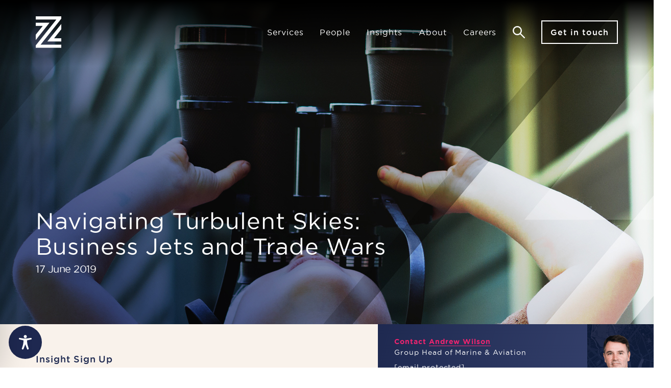

--- FILE ---
content_type: text/html; charset=UTF-8
request_url: https://www.zedra.com/insights/navigating-turbulent-skies-business-jets-and-trade-wars/
body_size: 99004
content:
<!doctype html><html class="no-js no-svg" lang="en-GB"><head><meta charset="UTF-8" /> <script type="text/javascript">/*  */
var gform;gform||(document.addEventListener("gform_main_scripts_loaded",function(){gform.scriptsLoaded=!0}),document.addEventListener("gform/theme/scripts_loaded",function(){gform.themeScriptsLoaded=!0}),window.addEventListener("DOMContentLoaded",function(){gform.domLoaded=!0}),gform={domLoaded:!1,scriptsLoaded:!1,themeScriptsLoaded:!1,isFormEditor:()=>"function"==typeof InitializeEditor,callIfLoaded:function(o){return!(!gform.domLoaded||!gform.scriptsLoaded||!gform.themeScriptsLoaded&&!gform.isFormEditor()||(gform.isFormEditor()&&console.warn("The use of gform.initializeOnLoaded() is deprecated in the form editor context and will be removed in Gravity Forms 3.1."),o(),0))},initializeOnLoaded:function(o){gform.callIfLoaded(o)||(document.addEventListener("gform_main_scripts_loaded",()=>{gform.scriptsLoaded=!0,gform.callIfLoaded(o)}),document.addEventListener("gform/theme/scripts_loaded",()=>{gform.themeScriptsLoaded=!0,gform.callIfLoaded(o)}),window.addEventListener("DOMContentLoaded",()=>{gform.domLoaded=!0,gform.callIfLoaded(o)}))},hooks:{action:{},filter:{}},addAction:function(o,r,e,t){gform.addHook("action",o,r,e,t)},addFilter:function(o,r,e,t){gform.addHook("filter",o,r,e,t)},doAction:function(o){gform.doHook("action",o,arguments)},applyFilters:function(o){return gform.doHook("filter",o,arguments)},removeAction:function(o,r){gform.removeHook("action",o,r)},removeFilter:function(o,r,e){gform.removeHook("filter",o,r,e)},addHook:function(o,r,e,t,n){null==gform.hooks[o][r]&&(gform.hooks[o][r]=[]);var d=gform.hooks[o][r];null==n&&(n=r+"_"+d.length),gform.hooks[o][r].push({tag:n,callable:e,priority:t=null==t?10:t})},doHook:function(r,o,e){var t;if(e=Array.prototype.slice.call(e,1),null!=gform.hooks[r][o]&&((o=gform.hooks[r][o]).sort(function(o,r){return o.priority-r.priority}),o.forEach(function(o){"function"!=typeof(t=o.callable)&&(t=window[t]),"action"==r?t.apply(null,e):e[0]=t.apply(null,e)})),"filter"==r)return e[0]},removeHook:function(o,r,t,n){var e;null!=gform.hooks[o][r]&&(e=(e=gform.hooks[o][r]).filter(function(o,r,e){return!!(null!=n&&n!=o.tag||null!=t&&t!=o.priority)}),gform.hooks[o][r]=e)}});
/*  */</script> <meta name="description" content="We provide agile solutions to wealthy families, entrepreneurs, companies, and funds which generate efficiencies in a scalable and sustainable way."><meta http-equiv="Content-Type" content="text/html; charset=UTF-8" /><meta http-equiv="X-UA-Compatible" content="IE=edge"><meta name="viewport" content="width=device-width, initial-scale=1"><link rel="author" href="https://www.zedra.com/wp-content/themes/zedra2022/humans.txt" /><link rel="pingback" href="https://www.zedra.com/xmlrpc.php" /><link rel="profile" href="https://gmpg.org/xfn/11"><meta name='robots' content='index, follow, max-image-preview:large, max-snippet:-1, max-video-preview:-1' /><title>Navigating Turbulent Skies: Business Jets and Trade Wars | ZEDRA</title><link rel="canonical" href="https://www.zedra.com/insights/navigating-turbulent-skies-business-jets-and-trade-wars/" /><meta property="og:locale" content="en_GB" /><meta property="og:type" content="article" /><meta property="og:title" content="Navigating Turbulent Skies: Business Jets and Trade Wars" /><meta property="og:url" content="https://www.zedra.com/insights/navigating-turbulent-skies-business-jets-and-trade-wars/" /><meta property="og:site_name" content="ZEDRA" /><meta property="article:publisher" content="https://www.linkedin.com/company/zedra-group" /><meta property="article:modified_time" content="2023-07-03T19:07:05+00:00" /><meta property="og:image" content="https://www.zedra.com/wp-content/uploads/2022/08/Private-Client-Services-1200x630.jpg" /><meta property="og:image:width" content="1200" /><meta property="og:image:height" content="630" /><meta property="og:image:type" content="image/jpeg" /><meta name="twitter:card" content="summary_large_image" /> <script type="application/ld+json" class="yoast-schema-graph">{"@context":"https://schema.org","@graph":[{"@type":"WebPage","@id":"https://www.zedra.com/insights/navigating-turbulent-skies-business-jets-and-trade-wars/","url":"https://www.zedra.com/insights/navigating-turbulent-skies-business-jets-and-trade-wars/","name":"Navigating Turbulent Skies: Business Jets and Trade Wars | ZEDRA","isPartOf":{"@id":"https://www.zedra.com/#website"},"primaryImageOfPage":{"@id":"https://www.zedra.com/insights/navigating-turbulent-skies-business-jets-and-trade-wars/#primaryimage"},"image":{"@id":"https://www.zedra.com/insights/navigating-turbulent-skies-business-jets-and-trade-wars/#primaryimage"},"thumbnailUrl":"https://www.zedra.com/wp-content/uploads/2022/08/Isle-of-Man.jpg","datePublished":"2019-06-17T11:21:45+00:00","dateModified":"2023-07-03T19:07:05+00:00","breadcrumb":{"@id":"https://www.zedra.com/insights/navigating-turbulent-skies-business-jets-and-trade-wars/#breadcrumb"},"inLanguage":"en-GB","potentialAction":[{"@type":"ReadAction","target":["https://www.zedra.com/insights/navigating-turbulent-skies-business-jets-and-trade-wars/"]}]},{"@type":"ImageObject","inLanguage":"en-GB","@id":"https://www.zedra.com/insights/navigating-turbulent-skies-business-jets-and-trade-wars/#primaryimage","url":"https://www.zedra.com/wp-content/uploads/2022/08/Isle-of-Man.jpg","contentUrl":"https://www.zedra.com/wp-content/uploads/2022/08/Isle-of-Man.jpg","width":1920,"height":635,"caption":"Banner"},{"@type":"BreadcrumbList","@id":"https://www.zedra.com/insights/navigating-turbulent-skies-business-jets-and-trade-wars/#breadcrumb","itemListElement":[{"@type":"ListItem","position":1,"name":"Home","item":"https://www.zedra.com/"},{"@type":"ListItem","position":2,"name":"Navigating Turbulent Skies: Business Jets and Trade Wars"}]},{"@type":"WebSite","@id":"https://www.zedra.com/#website","url":"https://www.zedra.com/","name":"ZEDRA","description":"We provide agile solutions to wealthy families, entrepreneurs, companies, and funds which generate efficiencies in a scalable and sustainable way.","publisher":{"@id":"https://www.zedra.com/#organization"},"potentialAction":[{"@type":"SearchAction","target":{"@type":"EntryPoint","urlTemplate":"https://www.zedra.com/?s={search_term_string}"},"query-input":{"@type":"PropertyValueSpecification","valueRequired":true,"valueName":"search_term_string"}}],"inLanguage":"en-GB"},{"@type":"Organization","@id":"https://www.zedra.com/#organization","name":"ZEDRA","url":"https://www.zedra.com/","logo":{"@type":"ImageObject","inLanguage":"en-GB","@id":"https://www.zedra.com/#/schema/logo/image/","url":"https://www.zedra.com/wp-content/uploads/2022/10/zedra-default-social-share-image.png","contentUrl":"https://www.zedra.com/wp-content/uploads/2022/10/zedra-default-social-share-image.png","width":1200,"height":630,"caption":"ZEDRA"},"image":{"@id":"https://www.zedra.com/#/schema/logo/image/"},"sameAs":["https://www.linkedin.com/company/zedra-group","https://www.instagram.com/zedra_group/"]}]}</script> <link rel="alternate" type="application/rss+xml" title="ZEDRA &raquo; Feed" href="https://www.zedra.com/feed/" /><link rel="alternate" type="application/rss+xml" title="ZEDRA &raquo; Comments Feed" href="https://www.zedra.com/comments/feed/" /><style>.lazyload,
			.lazyloading {
				max-width: 100%;
			}</style><style id='wp-img-auto-sizes-contain-inline-css' type='text/css'>img:is([sizes=auto i],[sizes^="auto," i]){contain-intrinsic-size:3000px 1500px}
/*# sourceURL=wp-img-auto-sizes-contain-inline-css */</style><link data-optimized="2" rel="stylesheet" href="https://www.zedra.com/wp-content/litespeed/css/1bbdc23fb7c1b515879bad784b4db889.css?ver=30089" /><style id='wp-emoji-styles-inline-css' type='text/css'>img.wp-smiley, img.emoji {
		display: inline !important;
		border: none !important;
		box-shadow: none !important;
		height: 1em !important;
		width: 1em !important;
		margin: 0 0.07em !important;
		vertical-align: -0.1em !important;
		background: none !important;
		padding: 0 !important;
	}
/*# sourceURL=wp-emoji-styles-inline-css */</style><style id='global-styles-inline-css' type='text/css'>:root{--wp--preset--aspect-ratio--square: 1;--wp--preset--aspect-ratio--4-3: 4/3;--wp--preset--aspect-ratio--3-4: 3/4;--wp--preset--aspect-ratio--3-2: 3/2;--wp--preset--aspect-ratio--2-3: 2/3;--wp--preset--aspect-ratio--16-9: 16/9;--wp--preset--aspect-ratio--9-16: 9/16;--wp--preset--color--black: #000000;--wp--preset--color--cyan-bluish-gray: #abb8c3;--wp--preset--color--white: #ffffff;--wp--preset--color--pale-pink: #f78da7;--wp--preset--color--vivid-red: #cf2e2e;--wp--preset--color--luminous-vivid-orange: #ff6900;--wp--preset--color--luminous-vivid-amber: #fcb900;--wp--preset--color--light-green-cyan: #7bdcb5;--wp--preset--color--vivid-green-cyan: #00d084;--wp--preset--color--pale-cyan-blue: #8ed1fc;--wp--preset--color--vivid-cyan-blue: #0693e3;--wp--preset--color--vivid-purple: #9b51e0;--wp--preset--gradient--vivid-cyan-blue-to-vivid-purple: linear-gradient(135deg,rgb(6,147,227) 0%,rgb(155,81,224) 100%);--wp--preset--gradient--light-green-cyan-to-vivid-green-cyan: linear-gradient(135deg,rgb(122,220,180) 0%,rgb(0,208,130) 100%);--wp--preset--gradient--luminous-vivid-amber-to-luminous-vivid-orange: linear-gradient(135deg,rgb(252,185,0) 0%,rgb(255,105,0) 100%);--wp--preset--gradient--luminous-vivid-orange-to-vivid-red: linear-gradient(135deg,rgb(255,105,0) 0%,rgb(207,46,46) 100%);--wp--preset--gradient--very-light-gray-to-cyan-bluish-gray: linear-gradient(135deg,rgb(238,238,238) 0%,rgb(169,184,195) 100%);--wp--preset--gradient--cool-to-warm-spectrum: linear-gradient(135deg,rgb(74,234,220) 0%,rgb(151,120,209) 20%,rgb(207,42,186) 40%,rgb(238,44,130) 60%,rgb(251,105,98) 80%,rgb(254,248,76) 100%);--wp--preset--gradient--blush-light-purple: linear-gradient(135deg,rgb(255,206,236) 0%,rgb(152,150,240) 100%);--wp--preset--gradient--blush-bordeaux: linear-gradient(135deg,rgb(254,205,165) 0%,rgb(254,45,45) 50%,rgb(107,0,62) 100%);--wp--preset--gradient--luminous-dusk: linear-gradient(135deg,rgb(255,203,112) 0%,rgb(199,81,192) 50%,rgb(65,88,208) 100%);--wp--preset--gradient--pale-ocean: linear-gradient(135deg,rgb(255,245,203) 0%,rgb(182,227,212) 50%,rgb(51,167,181) 100%);--wp--preset--gradient--electric-grass: linear-gradient(135deg,rgb(202,248,128) 0%,rgb(113,206,126) 100%);--wp--preset--gradient--midnight: linear-gradient(135deg,rgb(2,3,129) 0%,rgb(40,116,252) 100%);--wp--preset--font-size--small: 13px;--wp--preset--font-size--medium: 20px;--wp--preset--font-size--large: 36px;--wp--preset--font-size--x-large: 42px;--wp--preset--spacing--20: 0.44rem;--wp--preset--spacing--30: 0.67rem;--wp--preset--spacing--40: 1rem;--wp--preset--spacing--50: 1.5rem;--wp--preset--spacing--60: 2.25rem;--wp--preset--spacing--70: 3.38rem;--wp--preset--spacing--80: 5.06rem;--wp--preset--shadow--natural: 6px 6px 9px rgba(0, 0, 0, 0.2);--wp--preset--shadow--deep: 12px 12px 50px rgba(0, 0, 0, 0.4);--wp--preset--shadow--sharp: 6px 6px 0px rgba(0, 0, 0, 0.2);--wp--preset--shadow--outlined: 6px 6px 0px -3px rgb(255, 255, 255), 6px 6px rgb(0, 0, 0);--wp--preset--shadow--crisp: 6px 6px 0px rgb(0, 0, 0);}:where(.is-layout-flex){gap: 0.5em;}:where(.is-layout-grid){gap: 0.5em;}body .is-layout-flex{display: flex;}.is-layout-flex{flex-wrap: wrap;align-items: center;}.is-layout-flex > :is(*, div){margin: 0;}body .is-layout-grid{display: grid;}.is-layout-grid > :is(*, div){margin: 0;}:where(.wp-block-columns.is-layout-flex){gap: 2em;}:where(.wp-block-columns.is-layout-grid){gap: 2em;}:where(.wp-block-post-template.is-layout-flex){gap: 1.25em;}:where(.wp-block-post-template.is-layout-grid){gap: 1.25em;}.has-black-color{color: var(--wp--preset--color--black) !important;}.has-cyan-bluish-gray-color{color: var(--wp--preset--color--cyan-bluish-gray) !important;}.has-white-color{color: var(--wp--preset--color--white) !important;}.has-pale-pink-color{color: var(--wp--preset--color--pale-pink) !important;}.has-vivid-red-color{color: var(--wp--preset--color--vivid-red) !important;}.has-luminous-vivid-orange-color{color: var(--wp--preset--color--luminous-vivid-orange) !important;}.has-luminous-vivid-amber-color{color: var(--wp--preset--color--luminous-vivid-amber) !important;}.has-light-green-cyan-color{color: var(--wp--preset--color--light-green-cyan) !important;}.has-vivid-green-cyan-color{color: var(--wp--preset--color--vivid-green-cyan) !important;}.has-pale-cyan-blue-color{color: var(--wp--preset--color--pale-cyan-blue) !important;}.has-vivid-cyan-blue-color{color: var(--wp--preset--color--vivid-cyan-blue) !important;}.has-vivid-purple-color{color: var(--wp--preset--color--vivid-purple) !important;}.has-black-background-color{background-color: var(--wp--preset--color--black) !important;}.has-cyan-bluish-gray-background-color{background-color: var(--wp--preset--color--cyan-bluish-gray) !important;}.has-white-background-color{background-color: var(--wp--preset--color--white) !important;}.has-pale-pink-background-color{background-color: var(--wp--preset--color--pale-pink) !important;}.has-vivid-red-background-color{background-color: var(--wp--preset--color--vivid-red) !important;}.has-luminous-vivid-orange-background-color{background-color: var(--wp--preset--color--luminous-vivid-orange) !important;}.has-luminous-vivid-amber-background-color{background-color: var(--wp--preset--color--luminous-vivid-amber) !important;}.has-light-green-cyan-background-color{background-color: var(--wp--preset--color--light-green-cyan) !important;}.has-vivid-green-cyan-background-color{background-color: var(--wp--preset--color--vivid-green-cyan) !important;}.has-pale-cyan-blue-background-color{background-color: var(--wp--preset--color--pale-cyan-blue) !important;}.has-vivid-cyan-blue-background-color{background-color: var(--wp--preset--color--vivid-cyan-blue) !important;}.has-vivid-purple-background-color{background-color: var(--wp--preset--color--vivid-purple) !important;}.has-black-border-color{border-color: var(--wp--preset--color--black) !important;}.has-cyan-bluish-gray-border-color{border-color: var(--wp--preset--color--cyan-bluish-gray) !important;}.has-white-border-color{border-color: var(--wp--preset--color--white) !important;}.has-pale-pink-border-color{border-color: var(--wp--preset--color--pale-pink) !important;}.has-vivid-red-border-color{border-color: var(--wp--preset--color--vivid-red) !important;}.has-luminous-vivid-orange-border-color{border-color: var(--wp--preset--color--luminous-vivid-orange) !important;}.has-luminous-vivid-amber-border-color{border-color: var(--wp--preset--color--luminous-vivid-amber) !important;}.has-light-green-cyan-border-color{border-color: var(--wp--preset--color--light-green-cyan) !important;}.has-vivid-green-cyan-border-color{border-color: var(--wp--preset--color--vivid-green-cyan) !important;}.has-pale-cyan-blue-border-color{border-color: var(--wp--preset--color--pale-cyan-blue) !important;}.has-vivid-cyan-blue-border-color{border-color: var(--wp--preset--color--vivid-cyan-blue) !important;}.has-vivid-purple-border-color{border-color: var(--wp--preset--color--vivid-purple) !important;}.has-vivid-cyan-blue-to-vivid-purple-gradient-background{background: var(--wp--preset--gradient--vivid-cyan-blue-to-vivid-purple) !important;}.has-light-green-cyan-to-vivid-green-cyan-gradient-background{background: var(--wp--preset--gradient--light-green-cyan-to-vivid-green-cyan) !important;}.has-luminous-vivid-amber-to-luminous-vivid-orange-gradient-background{background: var(--wp--preset--gradient--luminous-vivid-amber-to-luminous-vivid-orange) !important;}.has-luminous-vivid-orange-to-vivid-red-gradient-background{background: var(--wp--preset--gradient--luminous-vivid-orange-to-vivid-red) !important;}.has-very-light-gray-to-cyan-bluish-gray-gradient-background{background: var(--wp--preset--gradient--very-light-gray-to-cyan-bluish-gray) !important;}.has-cool-to-warm-spectrum-gradient-background{background: var(--wp--preset--gradient--cool-to-warm-spectrum) !important;}.has-blush-light-purple-gradient-background{background: var(--wp--preset--gradient--blush-light-purple) !important;}.has-blush-bordeaux-gradient-background{background: var(--wp--preset--gradient--blush-bordeaux) !important;}.has-luminous-dusk-gradient-background{background: var(--wp--preset--gradient--luminous-dusk) !important;}.has-pale-ocean-gradient-background{background: var(--wp--preset--gradient--pale-ocean) !important;}.has-electric-grass-gradient-background{background: var(--wp--preset--gradient--electric-grass) !important;}.has-midnight-gradient-background{background: var(--wp--preset--gradient--midnight) !important;}.has-small-font-size{font-size: var(--wp--preset--font-size--small) !important;}.has-medium-font-size{font-size: var(--wp--preset--font-size--medium) !important;}.has-large-font-size{font-size: var(--wp--preset--font-size--large) !important;}.has-x-large-font-size{font-size: var(--wp--preset--font-size--x-large) !important;}
/*# sourceURL=global-styles-inline-css */</style><style id='classic-theme-styles-inline-css' type='text/css'>/*! This file is auto-generated */
.wp-block-button__link{color:#fff;background-color:#32373c;border-radius:9999px;box-shadow:none;text-decoration:none;padding:calc(.667em + 2px) calc(1.333em + 2px);font-size:1.125em}.wp-block-file__button{background:#32373c;color:#fff;text-decoration:none}
/*# sourceURL=/wp-includes/css/classic-themes.min.css */</style><style id='accessibility-plugin-onetap-pro-inline-css' type='text/css'>.onetap-container-toggle .onetap-toggle svg,
		nav.onetap-accessibility.onetap-plugin-onetap .onetap-container .onetap-accessibility-settings header.onetap-header-top .onetap-site-container .onetap-site-info .onetap-image svg {
			fill: #1e2850 !important;
		}		
		nav.onetap-accessibility.onetap-plugin-onetap .onetap-container .onetap-accessibility-settings .onetap-features-container .onetap-features .onetap-box-feature.onetap-lv2 .onetap-title p.onetap-option-levels span.onetap-level.onetap-level1, nav.onetap-accessibility.onetap-plugin-onetap .onetap-container .onetap-accessibility-settings .onetap-features-container .onetap-features .onetap-box-feature.onetap-lv2 .onetap-title p.onetap-option-levels span.onetap-level.onetap-level2,
		nav.onetap-accessibility.onetap-plugin-onetap .onetap-container .onetap-accessibility-settings .onetap-features-container .onetap-features .onetap-box-feature.onetap-lv3 .onetap-title p.onetap-option-levels span.onetap-level.onetap-level1, nav.onetap-accessibility.onetap-plugin-onetap .onetap-container .onetap-accessibility-settings .onetap-features-container .onetap-features .onetap-box-feature.onetap-lv3 .onetap-title p.onetap-option-levels span.onetap-level.onetap-level2, nav.onetap-accessibility.onetap-plugin-onetap .onetap-container .onetap-accessibility-settings .onetap-features-container .onetap-features .onetap-box-feature.onetap-lv3 .onetap-title p.onetap-option-levels span.onetap-level.onetap-level3,
		.onetap-container-toggle .onetap-toggle img,
		nav.onetap-accessibility.onetap-plugin-onetap .onetap-container .toolbar-hide-duration .box-hide-duration .box-btn-action button.hide-toolbar,
		nav.onetap-accessibility.onetap-plugin-onetap .onetap-container .onetap-accessibility-settings .onetap-features-container .onetap-features .onetap-box-features .onetap-box-step-controls .onetap-new-level .onetap-btn,
		nav.onetap-accessibility.onetap-plugin-onetap .onetap-container .onetap-accessibility-settings .onetap-reset-settings button,
		nav.onetap-accessibility.onetap-plugin-onetap .onetap-container .onetap-accessibility-settings header.onetap-header-top .onetap-site-container,
		nav.onetap-accessibility.onetap-plugin-onetap .onetap-container .onetap-accessibility-settings div.onetap-multi-functional-feature .onetap-box-functions .onetap-functional-feature.onetap-active .onetap-right .box-swich label.switch input+.slider,
		nav.onetap-accessibility.onetap-plugin-onetap .onetap-container .onetap-accessibility-settings div.onetap-multi-functional-feature .onetap-box-functions .onetap-functional-feature .onetap-right .box-swich label.switch input:checked+.slider,
		nav.onetap-accessibility.onetap-plugin-onetap .onetap-container .onetap-accessibility-settings div.onetap-multi-functional-feature .onetap-box-functions .onetap-functional-feature.onetap-active div.onetap-right div.box-swich label.switch span.slider.round:hover,
		nav.onetap-accessibility.onetap-plugin-onetap .onetap-container .onetap-accessibility-settings .onetap-features-container .onetap-features .onetap-box-features .onetap-box-step-controls .onetap-new-level .onetap-title .box-btn .onetap-btn,
		nav.onetap-accessibility.onetap-plugin-onetap .onetap-container .onetap-accessibility-settings div.onetap-multi-functional-feature .onetap-box-functions .onetap-functional-feature.onetap-active .onetap-left svg,
		nav.onetap-accessibility.onetap-plugin-onetap .onetap-container .onetap-accessibility-settings .onetap-features-container .onetap-features .onetap-box-features .onetap-box-feature.onetap-active .onetap-icon .onetap-icon-animation svg {
			background: #1e2850 !important;
		}
		nav.onetap-accessibility.onetap-plugin-onetap .onetap-container .onetap-accessibility-settings .onetap-features-container .onetap-features .onetap-box-features .onetap-box-step-controls .onetap-new-level .onetap-btn,
		nav.onetap-accessibility.onetap-plugin-onetap .onetap-container .onetap-accessibility-settings .onetap-features-container .onetap-features .onetap-box-features .onetap-box-step-controls .onetap-new-level .onetap-title .box-btn .onetap-btn {
			color: #1e2850 !important;
		}			
		nav.onetap-accessibility.onetap-plugin-onetap .onetap-container .toolbar-hide-duration .box-hide-duration form label input[type='radio']:checked {
			accent-color: #1e2850 !important;
			box-shadow: 0 0 0 1px #1e2850 !important;
			background: #1e2850 !important;
		}
		.onetap-container-toggle .onetap-toggle img.design-border1 {
			box-shadow: 0 0 0 4px #1e2850;
		}

		nav.onetap-accessibility.onetap-plugin-onetap .onetap-container .toolbar-hide-duration .box-hide-duration form label.active,
		nav.onetap-accessibility.onetap-plugin-onetap .onetap-container .toolbar-hide-duration .box-hide-duration form label:hover {
			border: 2px solid #1e2850 !important;
			outline: none !important;
		}			
		nav.onetap-accessibility.onetap-plugin-onetap .onetap-container .onetap-accessibility-settings div.onetap-multi-functional-feature .onetap-box-functions .onetap-functional-feature .onetap-right .box-swich label.switch:focus .slider,			
		nav.onetap-accessibility.onetap-plugin-onetap .onetap-container .onetap-accessibility-settings .onetap-reset-settings button:focus {
			outline: 2px solid #1e2850 !important;
		}
		nav.onetap-accessibility.onetap-plugin-onetap .onetap-container .onetap-accessibility-settings .onetap-features-container .onetap-features .onetap-box-features .onetap-box-feature:hover,
		nav.onetap-accessibility.onetap-plugin-onetap .onetap-container .onetap-accessibility-settings .onetap-features-container .onetap-features .onetap-box-features .onetap-box-feature:focus-visible,
		nav.onetap-accessibility.onetap-plugin-onetap .onetap-container .onetap-accessibility-settings .onetap-features-container .onetap-features .onetap-box-features button.onetap-box-feature.onetap-inactive:hover,
		nav.onetap-accessibility.onetap-plugin-onetap .onetap-container .onetap-accessibility-settings .onetap-features-container .onetap-features .onetap-box-features .onetap-box-feature.onetap-active,
		nav.onetap-accessibility.onetap-plugin-onetap .onetap-container .onetap-accessibility-settings .onetap-features-container .onetap-features .onetap-box-features .onetap-box-feature.onetap-inactive:focus-visible {
			border-color: #1e2850 !important;
			box-shadow: 0 0 0 1px #1e2850 !important;
		}

		nav.onetap-accessibility.onetap-plugin-onetap .onetap-container .toolbar-hide-duration .box-hide-duration .box-btn-action button.hide-toolbar {
			border-color: #1e2850 !important;
		}
			@media only screen and (max-width: 576px) {
				.onetap-container-toggle .onetap-toggle {
					right: 0 !important;
					margin-right: 20px !important;					
					bottom: 0 !important;
					margin-bottom: 20px !important;
				}
				nav.onetap-accessibility.onetap-plugin-onetap {
					right: -580px !important;
				}
				nav.onetap-accessibility.onetap-plugin-onetap.onetap-toggle-open {
					right: 0 !important;
				}			
				nav.onetap-accessibility.onetap-plugin-onetap .onetap-container .onetap-accessibility-settings header.onetap-header-top .onetap-close {
					right: 20px !important;
				}			
			}			
			
			@media only screen and (min-width: 576px) and (max-width: 991.98px) {
				.onetap-container-toggle .onetap-toggle {
					right: 0 !important;
					margin-right: 20px !important;					
					bottom: 0 !important;
					margin-bottom: 20px !important;
				}
				nav.onetap-accessibility.onetap-plugin-onetap {
					right: -580px !important;
				}
				nav.onetap-accessibility.onetap-plugin-onetap.onetap-toggle-open {
					right: 0 !important;
				}			
				nav.onetap-accessibility.onetap-plugin-onetap .onetap-container .onetap-accessibility-settings header.onetap-header-top .onetap-close {
					right: 20px !important;
				}			
			}			
			
			@media only screen and (min-width: 992px) {
				.onetap-container-toggle .onetap-toggle {
					left: 0 !important;
					margin-left: 15px !important;					
					bottom: 0 !important;
					margin-bottom: 15px !important;
				}
				nav.onetap-accessibility.onetap-plugin-onetap {
					left: -580px !important;
				}
				nav.onetap-accessibility.onetap-plugin-onetap.onetap-toggle-open {
					left: 0 !important;
				}			
				nav.onetap-accessibility.onetap-plugin-onetap .onetap-container .onetap-accessibility-settings header.onetap-header-top .onetap-close {
					left: calc(530px - 20px) !important;
				}			
			}			
			
/*# sourceURL=accessibility-plugin-onetap-pro-inline-css */</style> <script type="text/javascript" src="https://www.zedra.com/wp-includes/js/jquery/jquery.min.js" id="jquery-core-js"></script> <script type="text/javascript" src="https://www.zedra.com/wp-includes/js/jquery/jquery-migrate.min.js" id="jquery-migrate-js"></script> <script type="text/javascript" src="https://www.zedra.com/wp-content/plugins/campaign-tracker/js/js.cookie.min.js" id="js-cookie-js"></script> <script type="text/javascript" src="https://www.zedra.com/wp-content/plugins/campaign-tracker/js/ct-front.js" id="ct-front-js"></script> <link rel='shortlink' href='https://www.zedra.com/?p=4254' />
 <script type="text/javascript">jQuery(document).ready(function($){
    var $label = $('.page-id-21386 #field_2_3 .gfield_label');

    $label.empty();
    
    $label.append('Your Enquiry ');
    
    $label.append('<span class="gfield_required"><span class="gfield_required gfield_required_asterisk">*</span></span>');

    var $helpDiv = $('<div>').css({
        'font-size': '12px',
        'display': 'block',
        'color': 'white'
    });
    
    $helpDiv.append('For career opportunities, please email ');
    $helpDiv.append('<a href="mailto:careers@zedra.com">careers@zedra.com</a>');
    $helpDiv.append('. For UK Will related enquiries, please email ');
    $helpDiv.append('<a href="mailto:ukwills@zedra.com">ukwills@zedra.com</a>');
    $helpDiv.append('.');
    
    $label.append($helpDiv);
});</script> 
 <script type="text/javascript">document.addEventListener('DOMContentLoaded', function() {
  var link = document.querySelector('.menu-item-link[href="#"]');
  var revisitBtn = document.querySelector('.wcc-btn-revisit');
  if(link && revisitBtn){
    link.addEventListener('click', function(e) {
      e.preventDefault();
      revisitBtn.click();
    });
  }
});</script> 
 <script type="text/javascript">jQuery(document).ready(function() {
  jQuery(document).bind("gform_confirmation_loaded", function(event,) {
    jQuery('.zedra-form_popup .button-submit-control').hide();
  });
});</script> 
 <script type="text/javascript">/* Default comment here */ 

jQuery(document).ready(function( $ ){
    // Your code in here
	$('#footer__menu-item-11281').on('click', function(){
		console.log('click triggered');
		$('#cliSettingsPopup').addClass('cli-show cli-blowup');
	});
});</script>  <script>(function(w,d,s,l,i){w[l]=w[l]||[];w[l].push({'gtm.start':
new Date().getTime(),event:'gtm.js'});var f=d.getElementsByTagName(s)[0],
j=d.createElement(s),dl=l!='dataLayer'?'&l='+l:'';j.async=true;j.src=
'https://www.googletagmanager.com/gtm.js?id='+i+dl;f.parentNode.insertBefore(j,f);
})(window,document,'script','dataLayer','GTM-M824TKF');</script>  <script type="text/javascript">(function(url){
	if(/(?:Chrome\/26\.0\.1410\.63 Safari\/537\.31|WordfenceTestMonBot)/.test(navigator.userAgent)){ return; }
	var addEvent = function(evt, handler) {
		if (window.addEventListener) {
			document.addEventListener(evt, handler, false);
		} else if (window.attachEvent) {
			document.attachEvent('on' + evt, handler);
		}
	};
	var removeEvent = function(evt, handler) {
		if (window.removeEventListener) {
			document.removeEventListener(evt, handler, false);
		} else if (window.detachEvent) {
			document.detachEvent('on' + evt, handler);
		}
	};
	var evts = 'contextmenu dblclick drag dragend dragenter dragleave dragover dragstart drop keydown keypress keyup mousedown mousemove mouseout mouseover mouseup mousewheel scroll'.split(' ');
	var logHuman = function() {
		if (window.wfLogHumanRan) { return; }
		window.wfLogHumanRan = true;
		var wfscr = document.createElement('script');
		wfscr.type = 'text/javascript';
		wfscr.async = true;
		wfscr.src = url + '&r=' + Math.random();
		(document.getElementsByTagName('head')[0]||document.getElementsByTagName('body')[0]).appendChild(wfscr);
		for (var i = 0; i < evts.length; i++) {
			removeEvent(evts[i], logHuman);
		}
	};
	for (var i = 0; i < evts.length; i++) {
		addEvent(evts[i], logHuman);
	}
})('//www.zedra.com/?wordfence_lh=1&hid=4EDE9424F196B75A3025EB88DB736108');</script> <script>document.documentElement.className = document.documentElement.className.replace('no-js', 'js');</script> <style>.no-js img.lazyload {
				display: none;
			}

			figure.wp-block-image img.lazyloading {
				min-width: 150px;
			}

			.lazyload,
			.lazyloading {
				--smush-placeholder-width: 100px;
				--smush-placeholder-aspect-ratio: 1/1;
				width: var(--smush-image-width, var(--smush-placeholder-width)) !important;
				aspect-ratio: var(--smush-image-aspect-ratio, var(--smush-placeholder-aspect-ratio)) !important;
			}

						.lazyload, .lazyloading {
				opacity: 0;
			}

			.lazyloaded {
				opacity: 1;
				transition: opacity 400ms;
				transition-delay: 0ms;
			}</style><link rel="icon" href="https://www.zedra.com/wp-content/uploads/2022/12/cropped-favicon-32x32.png" sizes="32x32" /><link rel="icon" href="https://www.zedra.com/wp-content/uploads/2022/12/cropped-favicon-192x192.png" sizes="192x192" /><link rel="apple-touch-icon" href="https://www.zedra.com/wp-content/uploads/2022/12/cropped-favicon-180x180.png" /><meta name="msapplication-TileImage" content="https://www.zedra.com/wp-content/uploads/2022/12/cropped-favicon-270x270.png" /><style type="text/css" id="wp-custom-css">/* Task 25C-XRJ-X7N
 * Accessibility close button on mobile 
 */
@media (max-width:520px) {
	nav.apop-accessibility.apop-plugin-onetap {
		width: 100vw;
	}
    nav.apop-accessibility.apop-plugin-onetap .apop-container .apop-accessibility-settings header.apop-header-top .apop-close {
    left: unset !important;
		right:35px;
}}
/* Task 25C-XRJ-X7N
 * Accessibility close button on mobile
 * END
 */

/* Get in Touch Page 
 * Added 23/2/25 new inline form CSS
 */
.page-id-21386
input#gform_submit_button_2{
	background-color:#ee246f;
color: white;
width: 100%;
}
.page-id-21386 .gform_heading{
	display: none;
}
.page-id-21386
.zedra-container .row {
background-color:#1e2950;
padding: 50px;
}
.page-id-21386 .form-footer {
    color: white;
    font-size: 14px;
}
@media screen and (max-width: 768px) {
.page-id-21386
.zedra-container .row {
padding: 25px;
}
}
/* Get in Touch Page - END 
 * */
/* Enquiry Form Style */
.page-id-14227 .gform_heading, .page-id-14227 form#gform_2, .page-id-14227 div#gform_2_validation_container {
    max-width: var(--zedra-container-desktop-width);
    margin: auto;
}

.page-id-14227 div#gform_wrapper_2 {
    padding: var(--zedra-block-spacing);
    background-color: #C0C0C0;
}

.page-id-14227 input#gform_submit_button_2 {
		border: 2px solid white;
}

.page-id-14227 div#gform_confirmation_wrapper_2 {
    background-color: #C0C0C0;
    text-align: center;
    padding: 50px;
    font-size: 36px;
}

.page-id-14227 div#gform_2_validation_container h2.gform_submission_error.hide_summary {
    font-size: 23px;
    padding: 40px 0px;
    color: var(--zedra-color-secondary)!important;
}

@media only screen and (max-width: 680px) {
.page-id-14227 input#gform_submit_button_2 {
    width: 100%;
}}

/* END Enquiry Form Style */


.page-id-13169 .page-heading__title.h0 { color: #49b4b2;}

.page-id-13169 #gform_wrapper_6 { 
	max-width: 60rem; 
	margin-left: auto; 
	margin-right: auto;
}

.page-id-13169 .ginput_container input {
  display: block;
  width: 100%;
  padding: .75rem .75rem;
  border: 0;
  margin: 0;
    margin-top: 0px;
    margin-bottom: 0px;
  line-height: 1.5;
  color: #292b2c;
  background-color: #fff;
  font-family: "Gotham",-apple-system,system-ui,BlinkMacSystemFont,"Segoe UI",Roboto,"Helvetica Neue",Arial,sans-serif;
  font-size: 1rem;
  box-shadow: none;
  height: 3.125rem;
  -webkit-transition: border-color ease-in-out .15s,box-shadow ease-in-out .15s;
  transition: border-color ease-in-out .15s,box-shadow ease-in-out .15s;
  outline: 0;
  border: 1px solid #49b4b2;
}
.page-id-13169 .gfield_label { 
	color: #626262 !important; 
	font-size: 16px !important;
}

.page-id-13169 #field_6_24, .page-id-13169 #field_6_22 { 
	padding: 40px; 
	background: #e9e9e9; 
	border: solid 1px #49b5b2; 
	margin-top: 20px;
}

.page-id-13169 fieldset#field_6_24 div {
  margin: 0 0 30px !important;
}

.page-id-13169 #input_6_24 label, .page-id-13169 #input_6_22 label {
  color: #626262;
}
.page-id-13169 #input_6_24 label::before, .page-id-13169 #input_6_22 label::before {
  border-color: #626262;
  background: white;
}

.page-id-13169 #gform_submit_button_6 { 
	background-color: #49b4b2; 
	border-color: #49b4b2; 
	margin-bottom: 20px;
}

#gform_confirmation_message_6 .fixed_image {
  text-align: center;
}
#gform_wrapper_6 .gform_heading {
  display: none;
}

.page-id-2685
	.team-slider__item .jobtitle
 	{
		min-height: 0px!important;
		margin-bottom: 0px!important;
}

#Layer_1 {
width: 80px;
height: 50px;
margin-right: -30px;
	
}

#gform_wrapper_8 {
	display: flex;
	flex-direction: column;
	align-items: center;
}

#gform_wrapper_8 > form {
	width: 70%;
}

#gform_wrapper_8 > div {
	display: none;
}

#gform_wrapper_8 .zedra-form-field-item .gfield_checkbox label, #gform_wrapper_8 .zedra-form-field-item .gfield_label, #gform_wrapper_8 .zedra-form-field-item .gfield_radio label {
	color: black;
}

#gform_wrapper_8  .zedra-form-field-item.gfield_checkbox .gchoice label:before, 
#gform_wrapper_8 .zedra-form-field-item.gfield_radio .gchoice label:before {
	border: 1px solid grey;
}

#gform_wrapper_8 .button:not(.acf-button):not(.wp-switch-editor):not(.insert-media):not(.add_media):not(.ed_button)

{
	color: black;
	border: 1px solid;
	margin-bottom: 30px;
}

@media screen and (min-width: 1024px) {
#gform_wrapper_8 input:not(#gform_submit_button_8), #gform_wrapper_8 select {
	width: 35%;
	}
	#gform_wrapper_8 textarea {
		width: 70%;
	}
}
 
/* Fix for contact form not visible
#gform_2, #gform_2 .gform_body, #gform_2 .gform_fields {
    display: block !important;
    visibility: visible !important;
    opacity: 1 !important;
	} *//* Fix for contact form not visible
#gform_2, #gform_2 .gform_body, #gform_2 .gform_fields {
    display: block !important;
    visibility: visible !important;
    opacity: 1 !important;
	} */

/* Fix for the gform submit buttton floating on mobile and consent text being cut off */

@.zedra-form_popup {
    overflow: hidden;
}

.modal-form {
    max-height: auto;
    overflow: hidden;
}

.modal-form__right-cell {
    flex: 1;
    overflow-y: auto; 
}

@media (max-width: 768px) {
	.gfield_consent_label {
			display: block;
			white-space: normal;
			overflow: visible !important;
			margin-bottom: 120px !important;
	}
}
/*Task 25C-TLC-6KE WP One Tap icon colour*/
/*
path.cls-2, circle.cls-2 {
fill: rgb(30, 40, 80) !important;
} 
*/
/*End of Task 25C-TLC-6KE*/


/* Task 25D-JK6-CRM and 25D-FLS-D27 one tap Man white, and all social icons white*/

svg circle {
fill: #fff;
}
/* svg path {
    fill: #1e2850 !important;
} */
#Ebene_1 > g > circle
{
	  fill: #1e2850 !important;
}
#Ebene_1 > g > path{
	fill: #1e2850 !important;
}
/* End of Task 25D-JK6-CRM */


/* WP One tap remove presets added by JJ 16/3/25 as suggested by their support*/
.apop-feature-content {
    margin-top: -5rem !important;
}
.apop-box-functions {
    display: none !important;
}
/*end  WP One tap add presets */


/* CF Tesrt Get in Touch Page 
 * Added 6/4/25 new inline form CSS
 */
.page-id-22242
input#gform_submit_button_2{
	background-color:#ee246f;
color: white;
width: 100%;
}
.page-id-22242 .gform_heading{
	display: none;
}
.page-id-22242
.zedra-container .row {
background-color:#1e2950;
padding: 50px;
}
.page-id-22242 .form-footer {
    color: white;
    font-size: 14px;
}
@media screen and (max-width: 768px) {
.page-id-22242
.zedra-container .row {
padding: 25px;
}
}
/* Get in Touch Page - END 
 * */

/* Task 25F-WJ7-BYR */
.faq_question {
    align-items: start !important;
}

.faq_question::before {
    margin-top: 10px;
}

.faq_question > span:first-child {
	flex: 1;
}

span.accordion-button-icon.fa {
    color: var(--zedra-color-primary);
	align-self: center;
}
/* END of Task 25F-WJ7-BYR */


/*Task 25G-EK5-2RQ*/

/* Hide cookie popup */
.wcc-btn-revisit-wrapper {
  display: none !important;
}

/*END Task 25G-EK5-2RQ*/

/*Task 25G-5JC-A5W*/
 /* headers */
.cookielawinfo-row-cat-table th {
  background-color: #1F2E5B !important;
  color: #fff !important;
  padding: 12px !important;
}

/* cells */
.cookielawinfo-row-cat-table td {
  border: 1px solid #ccc !important;
  padding: 10px 12px !important;
}

/* table frame */
.cookielawinfo-row-cat-table {
  width: 100% !important;
  border-collapse: collapse !important;
  font-size: 13px !important;
  margin-bottom: 20px !important;
}

/* stripe rows */
.cookielawinfo-row-cat-table tr:nth-child(even) td {
  background-color: #f9f9f9 !important;
}
.cookielawinfo-row-cat-table tr:nth-child(odd) td {
  background-color: #fff !important;
}

.table-responsive {
    width: 100%;
    overflow-x: auto;
    -webkit-overflow-scrolling: touch;
    padding-bottom: 0.5rem;
  }
  .table-responsive table {
    width: 100%;
    min-width: 600px; /* adjust as needed */
    border-collapse: collapse;
  }
  @media (min-width: 768px) {
    .table-responsive {
      overflow: visible;
    }
    .table-responsive table {
      min-width: auto;
    }
  }

/*END Task 25G-5JC-A5W*/

/*Task Hide customise cookie button*/
.cli-bar-message .wcc-btn-customize {
    border: unset;
    color: #eb2164 !important;
    padding: 0;
}
.wcc-notice-btn-wrapper .wcc-btn-accept, .wcc-notice-btn-wrapper  .wcc-btn-reject {
    background: #EB2164;
    color: #ffffff;
    border: none;
}
.wcc-notice-btn-wrapper .wcc-btn-customize {
    display: none;
}

/*END Hide customise cookie button*/

/*Task 25I-YLQ-XDF reduce opacity prior to cookies and move popup higher*/

.wcc-overlay {
	opacity: 0!important;
}

.wcc-popup-center {
	top: 30%!important;
}

/*END 25I-YLQ-XDF reduce opacity prior to cookies and move popup higher*/</style></head><body id="zedra" class="wp-singular insights-template-default single single-insights postid-4254 wp-embed-responsive wp-theme-zedra2022 onetap-root onetap-accessibility-plugin onetap-body-class onetap-custom-class onetap-classes locale-en-gb" data-template="base.twig">
<a class="skip-link screen-reader-text"
href="#content">Skip to content</a><header id="masterhead"
class="header"
data-sticky-container><div class="header__sticky"
data-sticky
data-margin-top="0"
data-options="anchor: page; marginTop: 0; stickyOn: small;"><div class="zedra-section"><div class="header__container zedra-container">
<a class="header__logo-link"
href="https://www.zedra.com"
rel="home">
<img class="header__logo lazyload"
data-src="https://www.zedra.com/wp-content/uploads/2022/08/zedra_logo-white.svg"
alt="ZEDRA" src="[data-uri]" />
</a><nav class="header__nav nav-primary" id="nav-primary" role="navigation"><ul class="nav-primary__list nav-primary__list-level-1 sf-menu"
role="menubar"><li id="header-menu-item_654"
class="nav-primary__item nav-primary__item-level-1 mega-menu menu-services menu-item menu-item-type-post_type menu-item-object-page menu-item-has-children menu-item-654">
<a data-toggle="dropdown-nav_654"
class="menu-item-link"
href="javascript:void(0)">
<span class="border">Services</span>
</a><div id="dropdown-nav_654"
data-auto-focus="dropdown-nav_654"
data-dropdown
class="sub-nav level-2"><div class="zedra-container nav-primary__container"><ul class="nav-primary__list nav-primary__list--child level-2"><li id="header-menu-item_1192"
class="nav-primary__item nav-primary__item--child mega-menu-child-open menu-services-active-wealth menu-item menu-item-type-post_type menu-item-object-services menu-item-has-children menu-item-1192">
<a class="menu-item-link"
href="https://www.zedra.com/services/private-client-services/" onClick="javascript:window.location.href='https://www.zedra.com/services/private-client-services/'">
Active Wealth
<span class="zedra-icon icon-right-arrow">
<svg xmlns="http://www.w3.org/2000/svg" viewBox="0 0 81.84 40.828"><g><path d="M79,1.25,16.371.854,0,.75" transform="translate(79 20) rotate(180)" stroke-miterlimit="10" stroke-width="4"/><path d="M19,0,0,19,19,38" transform="translate(79 38) rotate(180)" fill="none" stroke-miterlimit="10" stroke-width="4"/></g></svg>                                    </span>
<input type="radio" class="dropdown-nav-toggle" name="dropdown-nav_654">
</a><div id="dropdown-nav_1192"
class="sub-nav level-3"><ul class="nav-primary__list nav-primary__list--child nav-primary__list--child level-3"><li class="nav-primary__item nav-primary__item--child menu-item menu-item-type-post_type menu-item-object-services menu-item-has-children menu-item-2567">
<a class="menu-item-link"
target="_self"
href="https://www.zedra.com/services/private-client-services/family-business-company-management/">
Family Business Management
<span class="zedra-icon icon-right-arrow">
<svg xmlns="http://www.w3.org/2000/svg" viewBox="0 0 81.84 40.828"><g><path d="M79,1.25,16.371.854,0,.75" transform="translate(79 20) rotate(180)" stroke-miterlimit="10" stroke-width="4"/><path d="M19,0,0,19,19,38" transform="translate(79 38) rotate(180)" fill="none" stroke-miterlimit="10" stroke-width="4"/></g></svg>                                                    </span>
</a><ul class="nav-primary__list nav-primary__list--child level-4"><li class="nav-primary__item nav-primary__item--child menu-item menu-item-type-post_type menu-item-object-services menu-item-2568">
<a class="menu-item-link"
target="_self"
href="https://www.zedra.com/services/private-client-services/family-business-company-management/business-governance/">
Business Governance
<span class="zedra-icon icon-right-arrow">
<svg xmlns="http://www.w3.org/2000/svg" viewBox="0 0 81.84 40.828"><g><path d="M79,1.25,16.371.854,0,.75" transform="translate(79 20) rotate(180)" stroke-miterlimit="10" stroke-width="4"/><path d="M19,0,0,19,19,38" transform="translate(79 38) rotate(180)" fill="none" stroke-miterlimit="10" stroke-width="4"/></g></svg>                                                                </span>
</a></li><li class="nav-primary__item nav-primary__item--child menu-item menu-item-type-post_type menu-item-object-services menu-item-2569">
<a class="menu-item-link"
target="_self"
href="https://www.zedra.com/services/private-client-services/family-business-company-management/wealth-structuring/">
Wealth Structuring
<span class="zedra-icon icon-right-arrow">
<svg xmlns="http://www.w3.org/2000/svg" viewBox="0 0 81.84 40.828"><g><path d="M79,1.25,16.371.854,0,.75" transform="translate(79 20) rotate(180)" stroke-miterlimit="10" stroke-width="4"/><path d="M19,0,0,19,19,38" transform="translate(79 38) rotate(180)" fill="none" stroke-miterlimit="10" stroke-width="4"/></g></svg>                                                                </span>
</a></li><li class="nav-primary__item nav-primary__item--child menu-item menu-item-type-post_type menu-item-object-services menu-item-2570">
<a class="menu-item-link"
target="_self"
href="https://www.zedra.com/services/private-client-services/family-business-company-management/family-office/">
Family Office
<span class="zedra-icon icon-right-arrow">
<svg xmlns="http://www.w3.org/2000/svg" viewBox="0 0 81.84 40.828"><g><path d="M79,1.25,16.371.854,0,.75" transform="translate(79 20) rotate(180)" stroke-miterlimit="10" stroke-width="4"/><path d="M19,0,0,19,19,38" transform="translate(79 38) rotate(180)" fill="none" stroke-miterlimit="10" stroke-width="4"/></g></svg>                                                                </span>
</a></li><li class="nav-primary__item nav-primary__item--child menu-item menu-item-type-post_type menu-item-object-services menu-item-2603">
<a class="menu-item-link"
target="_self"
href="https://www.zedra.com/services/private-client-services/private-funds/">
Private Funds
<span class="zedra-icon icon-right-arrow">
<svg xmlns="http://www.w3.org/2000/svg" viewBox="0 0 81.84 40.828"><g><path d="M79,1.25,16.371.854,0,.75" transform="translate(79 20) rotate(180)" stroke-miterlimit="10" stroke-width="4"/><path d="M19,0,0,19,19,38" transform="translate(79 38) rotate(180)" fill="none" stroke-miterlimit="10" stroke-width="4"/></g></svg>                                                                </span>
</a></li><li class="nav-primary__item nav-primary__item--child menu-item menu-item-type-custom menu-item-object-custom menu-item-23363">
<a class="menu-item-link"
target="_self"
href="https://www.zedra.com/services/escrow/">
Escrow
<span class="zedra-icon icon-right-arrow">
<svg xmlns="http://www.w3.org/2000/svg" viewBox="0 0 81.84 40.828"><g><path d="M79,1.25,16.371.854,0,.75" transform="translate(79 20) rotate(180)" stroke-miterlimit="10" stroke-width="4"/><path d="M19,0,0,19,19,38" transform="translate(79 38) rotate(180)" fill="none" stroke-miterlimit="10" stroke-width="4"/></g></svg>                                                                </span>
</a></li></ul></li><li class="nav-primary__item nav-primary__item--child menu-item menu-item-type-post_type menu-item-object-services menu-item-has-children menu-item-2593">
<a class="menu-item-link"
target="_self"
href="https://www.zedra.com/services/private-client-services/private-wealth-protection/">
Private Wealth
<span class="zedra-icon icon-right-arrow">
<svg xmlns="http://www.w3.org/2000/svg" viewBox="0 0 81.84 40.828"><g><path d="M79,1.25,16.371.854,0,.75" transform="translate(79 20) rotate(180)" stroke-miterlimit="10" stroke-width="4"/><path d="M19,0,0,19,19,38" transform="translate(79 38) rotate(180)" fill="none" stroke-miterlimit="10" stroke-width="4"/></g></svg>                                                    </span>
</a><ul class="nav-primary__list nav-primary__list--child level-4"><li class="nav-primary__item nav-primary__item--child menu-item menu-item-type-post_type menu-item-object-services menu-item-7292">
<a class="menu-item-link"
target="_self"
href="https://www.zedra.com/services/private-client-services/private-wealth-protection/trust-foundation-services/">
Trusts &#038; Foundations
<span class="zedra-icon icon-right-arrow">
<svg xmlns="http://www.w3.org/2000/svg" viewBox="0 0 81.84 40.828"><g><path d="M79,1.25,16.371.854,0,.75" transform="translate(79 20) rotate(180)" stroke-miterlimit="10" stroke-width="4"/><path d="M19,0,0,19,19,38" transform="translate(79 38) rotate(180)" fill="none" stroke-miterlimit="10" stroke-width="4"/></g></svg>                                                                </span>
</a></li><li class="nav-primary__item nav-primary__item--child menu-item menu-item-type-custom menu-item-object-custom menu-item-21662">
<a class="menu-item-link"
target="_self"
href="/services/legal-services-uk/">
Wills & Lasting Powers of Attorney
<span class="zedra-icon icon-right-arrow">
<svg xmlns="http://www.w3.org/2000/svg" viewBox="0 0 81.84 40.828"><g><path d="M79,1.25,16.371.854,0,.75" transform="translate(79 20) rotate(180)" stroke-miterlimit="10" stroke-width="4"/><path d="M19,0,0,19,19,38" transform="translate(79 38) rotate(180)" fill="none" stroke-miterlimit="10" stroke-width="4"/></g></svg>                                                                </span>
</a></li><li class="nav-primary__item nav-primary__item--child menu-item menu-item-type-post_type menu-item-object-services menu-item-3502">
<a class="menu-item-link"
target="_self"
href="https://www.zedra.com/services/private-client-services/family-business-company-management/family-office/">
Family Office
<span class="zedra-icon icon-right-arrow">
<svg xmlns="http://www.w3.org/2000/svg" viewBox="0 0 81.84 40.828"><g><path d="M79,1.25,16.371.854,0,.75" transform="translate(79 20) rotate(180)" stroke-miterlimit="10" stroke-width="4"/><path d="M19,0,0,19,19,38" transform="translate(79 38) rotate(180)" fill="none" stroke-miterlimit="10" stroke-width="4"/></g></svg>                                                                </span>
</a></li><li class="nav-primary__item nav-primary__item--child menu-item menu-item-type-post_type menu-item-object-services menu-item-11662">
<a class="menu-item-link"
target="_self"
href="https://www.zedra.com/services/family-investment-companies/">
Family Investment Companies
<span class="zedra-icon icon-right-arrow">
<svg xmlns="http://www.w3.org/2000/svg" viewBox="0 0 81.84 40.828"><g><path d="M79,1.25,16.371.854,0,.75" transform="translate(79 20) rotate(180)" stroke-miterlimit="10" stroke-width="4"/><path d="M19,0,0,19,19,38" transform="translate(79 38) rotate(180)" fill="none" stroke-miterlimit="10" stroke-width="4"/></g></svg>                                                                </span>
</a></li><li class="nav-primary__item nav-primary__item--child menu-item menu-item-type-custom menu-item-object-custom menu-item-21663">
<a class="menu-item-link"
target="_self"
href="/services/legal-services-uk/">
Probate & Estates
<span class="zedra-icon icon-right-arrow">
<svg xmlns="http://www.w3.org/2000/svg" viewBox="0 0 81.84 40.828"><g><path d="M79,1.25,16.371.854,0,.75" transform="translate(79 20) rotate(180)" stroke-miterlimit="10" stroke-width="4"/><path d="M19,0,0,19,19,38" transform="translate(79 38) rotate(180)" fill="none" stroke-miterlimit="10" stroke-width="4"/></g></svg>                                                                </span>
</a></li></ul></li><li class="nav-primary__item nav-primary__item--child menu-item menu-item-type-post_type menu-item-object-services menu-item-has-children menu-item-2589">
<a class="menu-item-link"
target="_self"
href="https://www.zedra.com/services/private-client-services/investment-monitoring-support/">
Investment Monitoring Support
<span class="zedra-icon icon-right-arrow">
<svg xmlns="http://www.w3.org/2000/svg" viewBox="0 0 81.84 40.828"><g><path d="M79,1.25,16.371.854,0,.75" transform="translate(79 20) rotate(180)" stroke-miterlimit="10" stroke-width="4"/><path d="M19,0,0,19,19,38" transform="translate(79 38) rotate(180)" fill="none" stroke-miterlimit="10" stroke-width="4"/></g></svg>                                                    </span>
</a><ul class="nav-primary__list nav-primary__list--child level-4"><li class="nav-primary__item nav-primary__item--child menu-item menu-item-type-post_type menu-item-object-services menu-item-2591">
<a class="menu-item-link"
target="_self"
href="https://www.zedra.com/services/private-client-services/investment-monitoring-support/investment-consultancy/">
Investment Consultancy
<span class="zedra-icon icon-right-arrow">
<svg xmlns="http://www.w3.org/2000/svg" viewBox="0 0 81.84 40.828"><g><path d="M79,1.25,16.371.854,0,.75" transform="translate(79 20) rotate(180)" stroke-miterlimit="10" stroke-width="4"/><path d="M19,0,0,19,19,38" transform="translate(79 38) rotate(180)" fill="none" stroke-miterlimit="10" stroke-width="4"/></g></svg>                                                                </span>
</a></li><li class="nav-primary__item nav-primary__item--child menu-item menu-item-type-post_type menu-item-object-services menu-item-2590">
<a class="menu-item-link"
target="_self"
href="https://www.zedra.com/services/private-client-services/investment-monitoring-support/cash-management/">
Cash Management
<span class="zedra-icon icon-right-arrow">
<svg xmlns="http://www.w3.org/2000/svg" viewBox="0 0 81.84 40.828"><g><path d="M79,1.25,16.371.854,0,.75" transform="translate(79 20) rotate(180)" stroke-miterlimit="10" stroke-width="4"/><path d="M19,0,0,19,19,38" transform="translate(79 38) rotate(180)" fill="none" stroke-miterlimit="10" stroke-width="4"/></g></svg>                                                                </span>
</a></li><li class="nav-primary__item nav-primary__item--child menu-item menu-item-type-post_type menu-item-object-services menu-item-8277">
<a class="menu-item-link"
target="_self"
href="https://www.zedra.com/services/private-client-services/investment-monitoring-support/investment-performance-monitoring/">
Investment Reporting
<span class="zedra-icon icon-right-arrow">
<svg xmlns="http://www.w3.org/2000/svg" viewBox="0 0 81.84 40.828"><g><path d="M79,1.25,16.371.854,0,.75" transform="translate(79 20) rotate(180)" stroke-miterlimit="10" stroke-width="4"/><path d="M19,0,0,19,19,38" transform="translate(79 38) rotate(180)" fill="none" stroke-miterlimit="10" stroke-width="4"/></g></svg>                                                                </span>
</a></li></ul></li><li class="nav-primary__item nav-primary__item--child menu-item menu-item-type-post_type menu-item-object-services menu-item-has-children menu-item-2597">
<a class="menu-item-link"
target="_self"
href="https://www.zedra.com/services/private-client-services/marine-aviation/">
Marine &#038; Aviation
<span class="zedra-icon icon-right-arrow">
<svg xmlns="http://www.w3.org/2000/svg" viewBox="0 0 81.84 40.828"><g><path d="M79,1.25,16.371.854,0,.75" transform="translate(79 20) rotate(180)" stroke-miterlimit="10" stroke-width="4"/><path d="M19,0,0,19,19,38" transform="translate(79 38) rotate(180)" fill="none" stroke-miterlimit="10" stroke-width="4"/></g></svg>                                                    </span>
</a><ul class="nav-primary__list nav-primary__list--child level-4"><li class="nav-primary__item nav-primary__item--child menu-item menu-item-type-post_type menu-item-object-services menu-item-2602">
<a class="menu-item-link"
target="_self"
href="https://www.zedra.com/services/private-client-services/marine-aviation/registration-ownership/">
Registration &#038; Ownership
<span class="zedra-icon icon-right-arrow">
<svg xmlns="http://www.w3.org/2000/svg" viewBox="0 0 81.84 40.828"><g><path d="M79,1.25,16.371.854,0,.75" transform="translate(79 20) rotate(180)" stroke-miterlimit="10" stroke-width="4"/><path d="M19,0,0,19,19,38" transform="translate(79 38) rotate(180)" fill="none" stroke-miterlimit="10" stroke-width="4"/></g></svg>                                                                </span>
</a></li><li class="nav-primary__item nav-primary__item--child menu-item menu-item-type-post_type menu-item-object-services menu-item-2601">
<a class="menu-item-link"
target="_self"
href="https://www.zedra.com/services/private-client-services/marine-aviation/eu-importation/">
EU Importation
<span class="zedra-icon icon-right-arrow">
<svg xmlns="http://www.w3.org/2000/svg" viewBox="0 0 81.84 40.828"><g><path d="M79,1.25,16.371.854,0,.75" transform="translate(79 20) rotate(180)" stroke-miterlimit="10" stroke-width="4"/><path d="M19,0,0,19,19,38" transform="translate(79 38) rotate(180)" fill="none" stroke-miterlimit="10" stroke-width="4"/></g></svg>                                                                </span>
</a></li><li class="nav-primary__item nav-primary__item--child menu-item menu-item-type-post_type menu-item-object-services menu-item-2598">
<a class="menu-item-link"
target="_self"
href="https://www.zedra.com/services/private-client-services/marine-aviation/accounting-vat-reporting/">
Accounting &#038; VAT Reporting
<span class="zedra-icon icon-right-arrow">
<svg xmlns="http://www.w3.org/2000/svg" viewBox="0 0 81.84 40.828"><g><path d="M79,1.25,16.371.854,0,.75" transform="translate(79 20) rotate(180)" stroke-miterlimit="10" stroke-width="4"/><path d="M19,0,0,19,19,38" transform="translate(79 38) rotate(180)" fill="none" stroke-miterlimit="10" stroke-width="4"/></g></svg>                                                                </span>
</a></li><li class="nav-primary__item nav-primary__item--child menu-item menu-item-type-post_type menu-item-object-services menu-item-2599">
<a class="menu-item-link"
target="_self"
href="https://www.zedra.com/services/private-client-services/marine-aviation/crew-employment-payroll/">
Crew Employment &#038; Payroll
<span class="zedra-icon icon-right-arrow">
<svg xmlns="http://www.w3.org/2000/svg" viewBox="0 0 81.84 40.828"><g><path d="M79,1.25,16.371.854,0,.75" transform="translate(79 20) rotate(180)" stroke-miterlimit="10" stroke-width="4"/><path d="M19,0,0,19,19,38" transform="translate(79 38) rotate(180)" fill="none" stroke-miterlimit="10" stroke-width="4"/></g></svg>                                                                </span>
</a></li><li class="nav-primary__item nav-primary__item--child menu-item menu-item-type-post_type menu-item-object-services menu-item-20471">
<a class="menu-item-link"
target="_self"
href="https://www.zedra.com/services/customs-warehousing/">
Customs Warehousing
<span class="zedra-icon icon-right-arrow">
<svg xmlns="http://www.w3.org/2000/svg" viewBox="0 0 81.84 40.828"><g><path d="M79,1.25,16.371.854,0,.75" transform="translate(79 20) rotate(180)" stroke-miterlimit="10" stroke-width="4"/><path d="M19,0,0,19,19,38" transform="translate(79 38) rotate(180)" fill="none" stroke-miterlimit="10" stroke-width="4"/></g></svg>                                                                </span>
</a></li></ul></li></ul></div></li><li id="header-menu-item_2557"
class="nav-primary__item nav-primary__item--child menu-item menu-item-type-post_type menu-item-object-services menu-item-has-children menu-item-2557">
<a class="menu-item-link"
href="https://www.zedra.com/services/corporate-services/" onClick="javascript:window.location.href='https://www.zedra.com/services/corporate-services/'">
Corporate &#038; Global Expansion
<span class="zedra-icon icon-right-arrow">
<svg xmlns="http://www.w3.org/2000/svg" viewBox="0 0 81.84 40.828"><g><path d="M79,1.25,16.371.854,0,.75" transform="translate(79 20) rotate(180)" stroke-miterlimit="10" stroke-width="4"/><path d="M19,0,0,19,19,38" transform="translate(79 38) rotate(180)" fill="none" stroke-miterlimit="10" stroke-width="4"/></g></svg>                                    </span>
<input type="radio" class="dropdown-nav-toggle" name="dropdown-nav_654">
</a><div id="dropdown-nav_2557"
class="sub-nav level-3"><ul class="nav-primary__list nav-primary__list--child nav-primary__list--child level-3"><li class="nav-primary__item nav-primary__item--child menu-item menu-item-type-post_type menu-item-object-services menu-item-has-children menu-item-2619">
<a class="menu-item-link"
target="_self"
href="https://www.zedra.com/services/corporate-services/entity-management/">
Entity Management
<span class="zedra-icon icon-right-arrow">
<svg xmlns="http://www.w3.org/2000/svg" viewBox="0 0 81.84 40.828"><g><path d="M79,1.25,16.371.854,0,.75" transform="translate(79 20) rotate(180)" stroke-miterlimit="10" stroke-width="4"/><path d="M19,0,0,19,19,38" transform="translate(79 38) rotate(180)" fill="none" stroke-miterlimit="10" stroke-width="4"/></g></svg>                                                    </span>
</a><ul class="nav-primary__list nav-primary__list--child level-4"><li class="nav-primary__item nav-primary__item--child menu-item menu-item-type-post_type menu-item-object-services menu-item-2626">
<a class="menu-item-link"
target="_self"
href="https://www.zedra.com/services/corporate-services/international-expansion/">
Global Expansion
<span class="zedra-icon icon-right-arrow">
<svg xmlns="http://www.w3.org/2000/svg" viewBox="0 0 81.84 40.828"><g><path d="M79,1.25,16.371.854,0,.75" transform="translate(79 20) rotate(180)" stroke-miterlimit="10" stroke-width="4"/><path d="M19,0,0,19,19,38" transform="translate(79 38) rotate(180)" fill="none" stroke-miterlimit="10" stroke-width="4"/></g></svg>                                                                </span>
</a></li><li class="nav-primary__item nav-primary__item--child menu-item menu-item-type-post_type menu-item-object-services menu-item-3625">
<a class="menu-item-link"
target="_self"
href="https://www.zedra.com/services/corporate-services/entity-management/company-incorporation-management/">
Incorporation &#038; Management
<span class="zedra-icon icon-right-arrow">
<svg xmlns="http://www.w3.org/2000/svg" viewBox="0 0 81.84 40.828"><g><path d="M79,1.25,16.371.854,0,.75" transform="translate(79 20) rotate(180)" stroke-miterlimit="10" stroke-width="4"/><path d="M19,0,0,19,19,38" transform="translate(79 38) rotate(180)" fill="none" stroke-miterlimit="10" stroke-width="4"/></g></svg>                                                                </span>
</a></li><li class="nav-primary__item nav-primary__item--child menu-item menu-item-type-post_type menu-item-object-services menu-item-2624">
<a class="menu-item-link"
target="_self"
href="https://www.zedra.com/services/corporate-services/entity-management/regulatory-tax-compliance/">
Corporate Regulatory &amp; Tax Compliance
<span class="zedra-icon icon-right-arrow">
<svg xmlns="http://www.w3.org/2000/svg" viewBox="0 0 81.84 40.828"><g><path d="M79,1.25,16.371.854,0,.75" transform="translate(79 20) rotate(180)" stroke-miterlimit="10" stroke-width="4"/><path d="M19,0,0,19,19,38" transform="translate(79 38) rotate(180)" fill="none" stroke-miterlimit="10" stroke-width="4"/></g></svg>                                                                </span>
</a></li><li class="nav-primary__item nav-primary__item--child menu-item menu-item-type-post_type menu-item-object-services menu-item-19693">
<a class="menu-item-link"
target="_self"
href="https://www.zedra.com/services/corporate-services/esg-administration/">
ESG Administration
<span class="zedra-icon icon-right-arrow">
<svg xmlns="http://www.w3.org/2000/svg" viewBox="0 0 81.84 40.828"><g><path d="M79,1.25,16.371.854,0,.75" transform="translate(79 20) rotate(180)" stroke-miterlimit="10" stroke-width="4"/><path d="M19,0,0,19,19,38" transform="translate(79 38) rotate(180)" fill="none" stroke-miterlimit="10" stroke-width="4"/></g></svg>                                                                </span>
</a></li><li class="nav-primary__item nav-primary__item--child menu-item menu-item-type-post_type menu-item-object-services menu-item-18806">
<a class="menu-item-link"
target="_self"
href="https://www.zedra.com/services/corporate-services/entity-management/accounting-payroll/accounting/">
Accounting
<span class="zedra-icon icon-right-arrow">
<svg xmlns="http://www.w3.org/2000/svg" viewBox="0 0 81.84 40.828"><g><path d="M79,1.25,16.371.854,0,.75" transform="translate(79 20) rotate(180)" stroke-miterlimit="10" stroke-width="4"/><path d="M19,0,0,19,19,38" transform="translate(79 38) rotate(180)" fill="none" stroke-miterlimit="10" stroke-width="4"/></g></svg>                                                                </span>
</a></li><li class="nav-primary__item nav-primary__item--child menu-item menu-item-type-post_type menu-item-object-services menu-item-18807">
<a class="menu-item-link"
target="_self"
href="https://www.zedra.com/services/corporate-services/entity-management/payroll-hr-benefits/">
Payroll, HR &#038; Benefits
<span class="zedra-icon icon-right-arrow">
<svg xmlns="http://www.w3.org/2000/svg" viewBox="0 0 81.84 40.828"><g><path d="M79,1.25,16.371.854,0,.75" transform="translate(79 20) rotate(180)" stroke-miterlimit="10" stroke-width="4"/><path d="M19,0,0,19,19,38" transform="translate(79 38) rotate(180)" fill="none" stroke-miterlimit="10" stroke-width="4"/></g></svg>                                                                </span>
</a></li><li class="nav-primary__item nav-primary__item--child menu-item menu-item-type-post_type menu-item-object-services menu-item-15001">
<a class="menu-item-link"
target="_self"
href="https://www.zedra.com/services/corporate-services/entity-management/audit-assurance-advisory/">
Audit, Assurance &#038; Advisory
<span class="zedra-icon icon-right-arrow">
<svg xmlns="http://www.w3.org/2000/svg" viewBox="0 0 81.84 40.828"><g><path d="M79,1.25,16.371.854,0,.75" transform="translate(79 20) rotate(180)" stroke-miterlimit="10" stroke-width="4"/><path d="M19,0,0,19,19,38" transform="translate(79 38) rotate(180)" fill="none" stroke-miterlimit="10" stroke-width="4"/></g></svg>                                                                </span>
</a></li><li class="nav-primary__item nav-primary__item--child menu-item menu-item-type-post_type menu-item-object-services menu-item-2623">
<a class="menu-item-link"
target="_self"
href="https://www.zedra.com/services/corporate-services/entity-management/economic-substance/">
Economic Substance
<span class="zedra-icon icon-right-arrow">
<svg xmlns="http://www.w3.org/2000/svg" viewBox="0 0 81.84 40.828"><g><path d="M79,1.25,16.371.854,0,.75" transform="translate(79 20) rotate(180)" stroke-miterlimit="10" stroke-width="4"/><path d="M19,0,0,19,19,38" transform="translate(79 38) rotate(180)" fill="none" stroke-miterlimit="10" stroke-width="4"/></g></svg>                                                                </span>
</a></li></ul></li><li class="nav-primary__item nav-primary__item--child menu-item menu-item-type-post_type menu-item-object-services menu-item-has-children menu-item-6986">
<a class="menu-item-link"
target="_self"
href="https://www.zedra.com/services/pensions-sponsoring-employer-services/employee-share-incentives/">
Share Incentives
<span class="zedra-icon icon-right-arrow">
<svg xmlns="http://www.w3.org/2000/svg" viewBox="0 0 81.84 40.828"><g><path d="M79,1.25,16.371.854,0,.75" transform="translate(79 20) rotate(180)" stroke-miterlimit="10" stroke-width="4"/><path d="M19,0,0,19,19,38" transform="translate(79 38) rotate(180)" fill="none" stroke-miterlimit="10" stroke-width="4"/></g></svg>                                                    </span>
</a><ul class="nav-primary__list nav-primary__list--child level-4"><li class="nav-primary__item nav-primary__item--child menu-item menu-item-type-post_type menu-item-object-services menu-item-7299">
<a class="menu-item-link"
target="_self"
href="https://www.zedra.com/services/pensions-sponsoring-employer-services/employee-share-incentives/share-plan-trusts/">
Share Plan Trusts
<span class="zedra-icon icon-right-arrow">
<svg xmlns="http://www.w3.org/2000/svg" viewBox="0 0 81.84 40.828"><g><path d="M79,1.25,16.371.854,0,.75" transform="translate(79 20) rotate(180)" stroke-miterlimit="10" stroke-width="4"/><path d="M19,0,0,19,19,38" transform="translate(79 38) rotate(180)" fill="none" stroke-miterlimit="10" stroke-width="4"/></g></svg>                                                                </span>
</a></li><li class="nav-primary__item nav-primary__item--child menu-item menu-item-type-post_type menu-item-object-services menu-item-7300">
<a class="menu-item-link"
target="_self"
href="https://www.zedra.com/services/pensions-sponsoring-employer-services/employee-share-incentives/management-incentive-plans/">
Management Incentive Plans
<span class="zedra-icon icon-right-arrow">
<svg xmlns="http://www.w3.org/2000/svg" viewBox="0 0 81.84 40.828"><g><path d="M79,1.25,16.371.854,0,.75" transform="translate(79 20) rotate(180)" stroke-miterlimit="10" stroke-width="4"/><path d="M19,0,0,19,19,38" transform="translate(79 38) rotate(180)" fill="none" stroke-miterlimit="10" stroke-width="4"/></g></svg>                                                                </span>
</a></li><li class="nav-primary__item nav-primary__item--child menu-item menu-item-type-post_type menu-item-object-services menu-item-7843">
<a class="menu-item-link"
target="_self"
href="https://www.zedra.com/services/pensions-sponsoring-employer-services/employee-share-incentives/nominee-arrangements/">
Nominee Arrangements
<span class="zedra-icon icon-right-arrow">
<svg xmlns="http://www.w3.org/2000/svg" viewBox="0 0 81.84 40.828"><g><path d="M79,1.25,16.371.854,0,.75" transform="translate(79 20) rotate(180)" stroke-miterlimit="10" stroke-width="4"/><path d="M19,0,0,19,19,38" transform="translate(79 38) rotate(180)" fill="none" stroke-miterlimit="10" stroke-width="4"/></g></svg>                                                                </span>
</a></li><li class="nav-primary__item nav-primary__item--child menu-item menu-item-type-post_type menu-item-object-services menu-item-7302">
<a class="menu-item-link"
target="_self"
href="https://www.zedra.com/services/pensions-sponsoring-employer-services/employee-share-incentives/other-incentive-plans/">
Deferred Compensation
<span class="zedra-icon icon-right-arrow">
<svg xmlns="http://www.w3.org/2000/svg" viewBox="0 0 81.84 40.828"><g><path d="M79,1.25,16.371.854,0,.75" transform="translate(79 20) rotate(180)" stroke-miterlimit="10" stroke-width="4"/><path d="M19,0,0,19,19,38" transform="translate(79 38) rotate(180)" fill="none" stroke-miterlimit="10" stroke-width="4"/></g></svg>                                                                </span>
</a></li></ul></li><li class="nav-primary__item nav-primary__item--child menu-item menu-item-type-post_type menu-item-object-services menu-item-6987">
<a class="menu-item-link"
target="_self"
href="https://www.zedra.com/services/corporate-services/international-expansion/international-retirement-plans/">
International Retirement Plans
<span class="zedra-icon icon-right-arrow">
<svg xmlns="http://www.w3.org/2000/svg" viewBox="0 0 81.84 40.828"><g><path d="M79,1.25,16.371.854,0,.75" transform="translate(79 20) rotate(180)" stroke-miterlimit="10" stroke-width="4"/><path d="M19,0,0,19,19,38" transform="translate(79 38) rotate(180)" fill="none" stroke-miterlimit="10" stroke-width="4"/></g></svg>                                                    </span>
</a></li><li class="nav-primary__item nav-primary__item--child menu-item menu-item-type-custom menu-item-object-custom menu-item-23364">
<a class="menu-item-link"
target="_self"
href="https://www.zedra.com/services/escrow/">
Escrow
<span class="zedra-icon icon-right-arrow">
<svg xmlns="http://www.w3.org/2000/svg" viewBox="0 0 81.84 40.828"><g><path d="M79,1.25,16.371.854,0,.75" transform="translate(79 20) rotate(180)" stroke-miterlimit="10" stroke-width="4"/><path d="M19,0,0,19,19,38" transform="translate(79 38) rotate(180)" fill="none" stroke-miterlimit="10" stroke-width="4"/></g></svg>                                                    </span>
</a></li></ul></div></li><li id="header-menu-item_1205"
class="nav-primary__item nav-primary__item--child menu-item menu-item-type-post_type menu-item-object-services menu-item-has-children menu-item-1205">
<a class="menu-item-link"
href="https://www.zedra.com/services/pensions-sponsoring-employer-services/" onClick="javascript:window.location.href='https://www.zedra.com/services/pensions-sponsoring-employer-services/'">
Pensions &#038; Incentives
<span class="zedra-icon icon-right-arrow">
<svg xmlns="http://www.w3.org/2000/svg" viewBox="0 0 81.84 40.828"><g><path d="M79,1.25,16.371.854,0,.75" transform="translate(79 20) rotate(180)" stroke-miterlimit="10" stroke-width="4"/><path d="M19,0,0,19,19,38" transform="translate(79 38) rotate(180)" fill="none" stroke-miterlimit="10" stroke-width="4"/></g></svg>                                    </span>
<input type="radio" class="dropdown-nav-toggle" name="dropdown-nav_654">
</a><div id="dropdown-nav_1205"
class="sub-nav level-3"><ul class="nav-primary__list nav-primary__list--child nav-primary__list--child level-3"><li class="nav-primary__item nav-primary__item--child menu-item menu-item-type-post_type menu-item-object-services menu-item-has-children menu-item-2666">
<a class="menu-item-link"
target="_self"
href="https://www.zedra.com/services/pensions-sponsoring-employer-services/professional-trustee-governance/">
Professional Trusteeship &#038; Governance
<span class="zedra-icon icon-right-arrow">
<svg xmlns="http://www.w3.org/2000/svg" viewBox="0 0 81.84 40.828"><g><path d="M79,1.25,16.371.854,0,.75" transform="translate(79 20) rotate(180)" stroke-miterlimit="10" stroke-width="4"/><path d="M19,0,0,19,19,38" transform="translate(79 38) rotate(180)" fill="none" stroke-miterlimit="10" stroke-width="4"/></g></svg>                                                    </span>
</a><ul class="nav-primary__list nav-primary__list--child level-4"><li class="nav-primary__item nav-primary__item--child menu-item menu-item-type-post_type menu-item-object-services menu-item-2665">
<a class="menu-item-link"
target="_self"
href="https://www.zedra.com/services/pensions-sponsoring-employer-services/professional-trustee-governance/professional-trustee/">
Professional Trusteeship
<span class="zedra-icon icon-right-arrow">
<svg xmlns="http://www.w3.org/2000/svg" viewBox="0 0 81.84 40.828"><g><path d="M79,1.25,16.371.854,0,.75" transform="translate(79 20) rotate(180)" stroke-miterlimit="10" stroke-width="4"/><path d="M19,0,0,19,19,38" transform="translate(79 38) rotate(180)" fill="none" stroke-miterlimit="10" stroke-width="4"/></g></svg>                                                                </span>
</a></li><li class="nav-primary__item nav-primary__item--child menu-item menu-item-type-post_type menu-item-object-services menu-item-18644">
<a class="menu-item-link"
target="_self"
href="https://www.zedra.com/services/pensions-sponsoring-employer-services/professional-trustee-governance/professional-corporate-sole-trusteeship/">
Professional Corporate Sole Trusteeship
<span class="zedra-icon icon-right-arrow">
<svg xmlns="http://www.w3.org/2000/svg" viewBox="0 0 81.84 40.828"><g><path d="M79,1.25,16.371.854,0,.75" transform="translate(79 20) rotate(180)" stroke-miterlimit="10" stroke-width="4"/><path d="M19,0,0,19,19,38" transform="translate(79 38) rotate(180)" fill="none" stroke-miterlimit="10" stroke-width="4"/></g></svg>                                                                </span>
</a></li><li class="nav-primary__item nav-primary__item--child menu-item menu-item-type-post_type menu-item-object-services menu-item-2664">
<a class="menu-item-link"
target="_self"
href="https://www.zedra.com/services/pensions-sponsoring-employer-services/professional-trustee-governance/group-life-trusteeship/">
Group Life Trusteeship
<span class="zedra-icon icon-right-arrow">
<svg xmlns="http://www.w3.org/2000/svg" viewBox="0 0 81.84 40.828"><g><path d="M79,1.25,16.371.854,0,.75" transform="translate(79 20) rotate(180)" stroke-miterlimit="10" stroke-width="4"/><path d="M19,0,0,19,19,38" transform="translate(79 38) rotate(180)" fill="none" stroke-miterlimit="10" stroke-width="4"/></g></svg>                                                                </span>
</a></li><li class="nav-primary__item nav-primary__item--child menu-item menu-item-type-post_type menu-item-object-services menu-item-2663">
<a class="menu-item-link"
target="_self"
href="https://www.zedra.com/services/pensions-sponsoring-employer-services/professional-trustee-governance/governance-secretarial/">
Governance &#038; Secretariat
<span class="zedra-icon icon-right-arrow">
<svg xmlns="http://www.w3.org/2000/svg" viewBox="0 0 81.84 40.828"><g><path d="M79,1.25,16.371.854,0,.75" transform="translate(79 20) rotate(180)" stroke-miterlimit="10" stroke-width="4"/><path d="M19,0,0,19,19,38" transform="translate(79 38) rotate(180)" fill="none" stroke-miterlimit="10" stroke-width="4"/></g></svg>                                                                </span>
</a></li><li class="nav-primary__item nav-primary__item--child menu-item menu-item-type-post_type menu-item-object-services menu-item-2662">
<a class="menu-item-link"
target="_self"
href="https://www.zedra.com/services/pensions-sponsoring-employer-services/professional-trustee-governance/contract-based-pensions-governance/">
Contract-Based Pensions Governance
<span class="zedra-icon icon-right-arrow">
<svg xmlns="http://www.w3.org/2000/svg" viewBox="0 0 81.84 40.828"><g><path d="M79,1.25,16.371.854,0,.75" transform="translate(79 20) rotate(180)" stroke-miterlimit="10" stroke-width="4"/><path d="M19,0,0,19,19,38" transform="translate(79 38) rotate(180)" fill="none" stroke-miterlimit="10" stroke-width="4"/></g></svg>                                                                </span>
</a></li><li class="nav-primary__item nav-primary__item--child menu-item menu-item-type-post_type menu-item-object-services menu-item-2661">
<a class="menu-item-link"
target="_self"
href="https://www.zedra.com/services/pensions-sponsoring-employer-services/professional-trustee-governance/adviser-reviews/">
Adviser Oversight
<span class="zedra-icon icon-right-arrow">
<svg xmlns="http://www.w3.org/2000/svg" viewBox="0 0 81.84 40.828"><g><path d="M79,1.25,16.371.854,0,.75" transform="translate(79 20) rotate(180)" stroke-miterlimit="10" stroke-width="4"/><path d="M19,0,0,19,19,38" transform="translate(79 38) rotate(180)" fill="none" stroke-miterlimit="10" stroke-width="4"/></g></svg>                                                                </span>
</a></li><li class="nav-primary__item nav-primary__item--child menu-item menu-item-type-post_type menu-item-object-services menu-item-2660">
<a class="menu-item-link"
target="_self"
href="https://www.zedra.com/services/pensions-sponsoring-employer-services/professional-trustee-governance/specialist-governance-projects/">
Specialist Governance Projects
<span class="zedra-icon icon-right-arrow">
<svg xmlns="http://www.w3.org/2000/svg" viewBox="0 0 81.84 40.828"><g><path d="M79,1.25,16.371.854,0,.75" transform="translate(79 20) rotate(180)" stroke-miterlimit="10" stroke-width="4"/><path d="M19,0,0,19,19,38" transform="translate(79 38) rotate(180)" fill="none" stroke-miterlimit="10" stroke-width="4"/></g></svg>                                                                </span>
</a></li><li class="nav-primary__item nav-primary__item--child menu-item menu-item-type-post_type menu-item-object-services menu-item-2659">
<a class="menu-item-link"
target="_self"
href="https://www.zedra.com/services/pensions-sponsoring-employer-services/professional-trustee-governance/trustee-training-programmes/">
Trustee Training
<span class="zedra-icon icon-right-arrow">
<svg xmlns="http://www.w3.org/2000/svg" viewBox="0 0 81.84 40.828"><g><path d="M79,1.25,16.371.854,0,.75" transform="translate(79 20) rotate(180)" stroke-miterlimit="10" stroke-width="4"/><path d="M19,0,0,19,19,38" transform="translate(79 38) rotate(180)" fill="none" stroke-miterlimit="10" stroke-width="4"/></g></svg>                                                                </span>
</a></li></ul></li><li class="nav-primary__item nav-primary__item--child menu-item menu-item-type-post_type menu-item-object-services menu-item-has-children menu-item-2679">
<a class="menu-item-link"
target="_self"
href="https://www.zedra.com/services/pensions-sponsoring-employer-services/employee-share-incentives/">
Share Incentives
<span class="zedra-icon icon-right-arrow">
<svg xmlns="http://www.w3.org/2000/svg" viewBox="0 0 81.84 40.828"><g><path d="M79,1.25,16.371.854,0,.75" transform="translate(79 20) rotate(180)" stroke-miterlimit="10" stroke-width="4"/><path d="M19,0,0,19,19,38" transform="translate(79 38) rotate(180)" fill="none" stroke-miterlimit="10" stroke-width="4"/></g></svg>                                                    </span>
</a><ul class="nav-primary__list nav-primary__list--child level-4"><li class="nav-primary__item nav-primary__item--child menu-item menu-item-type-post_type menu-item-object-services menu-item-2684">
<a class="menu-item-link"
target="_self"
href="https://www.zedra.com/services/pensions-sponsoring-employer-services/employee-share-incentives/share-plan-trusts/">
Share Plan Trusts
<span class="zedra-icon icon-right-arrow">
<svg xmlns="http://www.w3.org/2000/svg" viewBox="0 0 81.84 40.828"><g><path d="M79,1.25,16.371.854,0,.75" transform="translate(79 20) rotate(180)" stroke-miterlimit="10" stroke-width="4"/><path d="M19,0,0,19,19,38" transform="translate(79 38) rotate(180)" fill="none" stroke-miterlimit="10" stroke-width="4"/></g></svg>                                                                </span>
</a></li><li class="nav-primary__item nav-primary__item--child menu-item menu-item-type-post_type menu-item-object-services menu-item-20892">
<a class="menu-item-link"
target="_self"
href="https://www.zedra.com/services/pensions-sponsoring-employer-services/employee-share-incentives/employee-ownership-trusts-eot/">
Employee Ownership Trusts (EOT)
<span class="zedra-icon icon-right-arrow">
<svg xmlns="http://www.w3.org/2000/svg" viewBox="0 0 81.84 40.828"><g><path d="M79,1.25,16.371.854,0,.75" transform="translate(79 20) rotate(180)" stroke-miterlimit="10" stroke-width="4"/><path d="M19,0,0,19,19,38" transform="translate(79 38) rotate(180)" fill="none" stroke-miterlimit="10" stroke-width="4"/></g></svg>                                                                </span>
</a></li><li class="nav-primary__item nav-primary__item--child menu-item menu-item-type-post_type menu-item-object-services menu-item-2683">
<a class="menu-item-link"
target="_self"
href="https://www.zedra.com/services/pensions-sponsoring-employer-services/employee-share-incentives/management-incentive-plans/">
Management Incentive Plans
<span class="zedra-icon icon-right-arrow">
<svg xmlns="http://www.w3.org/2000/svg" viewBox="0 0 81.84 40.828"><g><path d="M79,1.25,16.371.854,0,.75" transform="translate(79 20) rotate(180)" stroke-miterlimit="10" stroke-width="4"/><path d="M19,0,0,19,19,38" transform="translate(79 38) rotate(180)" fill="none" stroke-miterlimit="10" stroke-width="4"/></g></svg>                                                                </span>
</a></li><li class="nav-primary__item nav-primary__item--child menu-item menu-item-type-post_type menu-item-object-services menu-item-2676">
<a class="menu-item-link"
target="_self"
href="https://www.zedra.com/services/pensions-sponsoring-employer-services/employee-share-incentives/nominee-arrangements/">
Nominee Arrangements
<span class="zedra-icon icon-right-arrow">
<svg xmlns="http://www.w3.org/2000/svg" viewBox="0 0 81.84 40.828"><g><path d="M79,1.25,16.371.854,0,.75" transform="translate(79 20) rotate(180)" stroke-miterlimit="10" stroke-width="4"/><path d="M19,0,0,19,19,38" transform="translate(79 38) rotate(180)" fill="none" stroke-miterlimit="10" stroke-width="4"/></g></svg>                                                                </span>
</a></li><li class="nav-primary__item nav-primary__item--child menu-item menu-item-type-post_type menu-item-object-services menu-item-2680">
<a class="menu-item-link"
target="_self"
href="https://www.zedra.com/services/pensions-sponsoring-employer-services/employee-share-incentives/other-incentive-plans/">
Deferred Compensation
<span class="zedra-icon icon-right-arrow">
<svg xmlns="http://www.w3.org/2000/svg" viewBox="0 0 81.84 40.828"><g><path d="M79,1.25,16.371.854,0,.75" transform="translate(79 20) rotate(180)" stroke-miterlimit="10" stroke-width="4"/><path d="M19,0,0,19,19,38" transform="translate(79 38) rotate(180)" fill="none" stroke-miterlimit="10" stroke-width="4"/></g></svg>                                                                </span>
</a></li></ul></li><li class="nav-primary__item nav-primary__item--child menu-item menu-item-type-post_type menu-item-object-services menu-item-3622">
<a class="menu-item-link"
target="_self"
href="https://www.zedra.com/services/corporate-services/international-expansion/international-retirement-plans/">
International Retirement Plans
<span class="zedra-icon icon-right-arrow">
<svg xmlns="http://www.w3.org/2000/svg" viewBox="0 0 81.84 40.828"><g><path d="M79,1.25,16.371.854,0,.75" transform="translate(79 20) rotate(180)" stroke-miterlimit="10" stroke-width="4"/><path d="M19,0,0,19,19,38" transform="translate(79 38) rotate(180)" fill="none" stroke-miterlimit="10" stroke-width="4"/></g></svg>                                                    </span>
</a></li><li class="nav-primary__item nav-primary__item--child menu-item menu-item-type-post_type menu-item-object-services menu-item-19474">
<a class="menu-item-link"
target="_self"
href="https://www.zedra.com/services/pension-escrow-solution/">
Pension Escrow Solution
<span class="zedra-icon icon-right-arrow">
<svg xmlns="http://www.w3.org/2000/svg" viewBox="0 0 81.84 40.828"><g><path d="M79,1.25,16.371.854,0,.75" transform="translate(79 20) rotate(180)" stroke-miterlimit="10" stroke-width="4"/><path d="M19,0,0,19,19,38" transform="translate(79 38) rotate(180)" fill="none" stroke-miterlimit="10" stroke-width="4"/></g></svg>                                                    </span>
</a></li></ul></div></li><li id="header-menu-item_1207"
class="nav-primary__item nav-primary__item--child menu-item menu-item-type-post_type menu-item-object-services menu-item-has-children menu-item-1207">
<a class="menu-item-link"
href="https://www.zedra.com/services/fund-services/" onClick="javascript:window.location.href='https://www.zedra.com/services/fund-services/'">
Funds
<span class="zedra-icon icon-right-arrow">
<svg xmlns="http://www.w3.org/2000/svg" viewBox="0 0 81.84 40.828"><g><path d="M79,1.25,16.371.854,0,.75" transform="translate(79 20) rotate(180)" stroke-miterlimit="10" stroke-width="4"/><path d="M19,0,0,19,19,38" transform="translate(79 38) rotate(180)" fill="none" stroke-miterlimit="10" stroke-width="4"/></g></svg>                                    </span>
<input type="radio" class="dropdown-nav-toggle" name="dropdown-nav_654">
</a><div id="dropdown-nav_1207"
class="sub-nav level-3"><ul class="nav-primary__list nav-primary__list--child nav-primary__list--child level-3"><li class="nav-primary__item nav-primary__item--child menu-item menu-item-type-post_type menu-item-object-services menu-item-has-children menu-item-2644">
<a class="menu-item-link"
target="_self"
href="https://www.zedra.com/services/fund-services/asset-classes/">
Asset Classes
<span class="zedra-icon icon-right-arrow">
<svg xmlns="http://www.w3.org/2000/svg" viewBox="0 0 81.84 40.828"><g><path d="M79,1.25,16.371.854,0,.75" transform="translate(79 20) rotate(180)" stroke-miterlimit="10" stroke-width="4"/><path d="M19,0,0,19,19,38" transform="translate(79 38) rotate(180)" fill="none" stroke-miterlimit="10" stroke-width="4"/></g></svg>                                                    </span>
</a><ul class="nav-primary__list nav-primary__list--child level-4"><li class="nav-primary__item nav-primary__item--child menu-item menu-item-type-post_type menu-item-object-services menu-item-2650">
<a class="menu-item-link"
target="_self"
href="https://www.zedra.com/services/fund-services/asset-classes/private-equity/">
Private Equity &#038; Venture Capital
<span class="zedra-icon icon-right-arrow">
<svg xmlns="http://www.w3.org/2000/svg" viewBox="0 0 81.84 40.828"><g><path d="M79,1.25,16.371.854,0,.75" transform="translate(79 20) rotate(180)" stroke-miterlimit="10" stroke-width="4"/><path d="M19,0,0,19,19,38" transform="translate(79 38) rotate(180)" fill="none" stroke-miterlimit="10" stroke-width="4"/></g></svg>                                                                </span>
</a></li><li class="nav-primary__item nav-primary__item--child menu-item menu-item-type-post_type menu-item-object-services menu-item-2649">
<a class="menu-item-link"
target="_self"
href="https://www.zedra.com/services/fund-services/asset-classes/real-assets/">
Real Assets
<span class="zedra-icon icon-right-arrow">
<svg xmlns="http://www.w3.org/2000/svg" viewBox="0 0 81.84 40.828"><g><path d="M79,1.25,16.371.854,0,.75" transform="translate(79 20) rotate(180)" stroke-miterlimit="10" stroke-width="4"/><path d="M19,0,0,19,19,38" transform="translate(79 38) rotate(180)" fill="none" stroke-miterlimit="10" stroke-width="4"/></g></svg>                                                                </span>
</a></li><li class="nav-primary__item nav-primary__item--child menu-item menu-item-type-post_type menu-item-object-services menu-item-2648">
<a class="menu-item-link"
target="_self"
href="https://www.zedra.com/services/fund-services/asset-classes/debt-capital-markets/">
Debt &#038; Capital Markets
<span class="zedra-icon icon-right-arrow">
<svg xmlns="http://www.w3.org/2000/svg" viewBox="0 0 81.84 40.828"><g><path d="M79,1.25,16.371.854,0,.75" transform="translate(79 20) rotate(180)" stroke-miterlimit="10" stroke-width="4"/><path d="M19,0,0,19,19,38" transform="translate(79 38) rotate(180)" fill="none" stroke-miterlimit="10" stroke-width="4"/></g></svg>                                                                </span>
</a></li><li class="nav-primary__item nav-primary__item--child menu-item menu-item-type-post_type menu-item-object-services menu-item-2647">
<a class="menu-item-link"
target="_self"
href="https://www.zedra.com/services/fund-services/asset-classes/listed-securities/">
Listed Securities
<span class="zedra-icon icon-right-arrow">
<svg xmlns="http://www.w3.org/2000/svg" viewBox="0 0 81.84 40.828"><g><path d="M79,1.25,16.371.854,0,.75" transform="translate(79 20) rotate(180)" stroke-miterlimit="10" stroke-width="4"/><path d="M19,0,0,19,19,38" transform="translate(79 38) rotate(180)" fill="none" stroke-miterlimit="10" stroke-width="4"/></g></svg>                                                                </span>
</a></li><li class="nav-primary__item nav-primary__item--child menu-item menu-item-type-post_type menu-item-object-services menu-item-5987">
<a class="menu-item-link"
target="_self"
href="https://www.zedra.com/services/private-client-services/private-funds/">
Private Funds
<span class="zedra-icon icon-right-arrow">
<svg xmlns="http://www.w3.org/2000/svg" viewBox="0 0 81.84 40.828"><g><path d="M79,1.25,16.371.854,0,.75" transform="translate(79 20) rotate(180)" stroke-miterlimit="10" stroke-width="4"/><path d="M19,0,0,19,19,38" transform="translate(79 38) rotate(180)" fill="none" stroke-miterlimit="10" stroke-width="4"/></g></svg>                                                                </span>
</a></li></ul></li><li class="nav-primary__item nav-primary__item--child menu-item menu-item-type-post_type menu-item-object-services menu-item-has-children menu-item-3429">
<a class="menu-item-link"
target="_self"
href="https://www.zedra.com/services/fund-services/by-fund-solutions/">
Fund Solutions
<span class="zedra-icon icon-right-arrow">
<svg xmlns="http://www.w3.org/2000/svg" viewBox="0 0 81.84 40.828"><g><path d="M79,1.25,16.371.854,0,.75" transform="translate(79 20) rotate(180)" stroke-miterlimit="10" stroke-width="4"/><path d="M19,0,0,19,19,38" transform="translate(79 38) rotate(180)" fill="none" stroke-miterlimit="10" stroke-width="4"/></g></svg>                                                    </span>
</a><ul class="nav-primary__list nav-primary__list--child level-4"><li class="nav-primary__item nav-primary__item--child menu-item menu-item-type-post_type menu-item-object-services menu-item-3428">
<a class="menu-item-link"
target="_self"
href="https://www.zedra.com/services/fund-services/by-fund-solutions/corporate-fund-services/">
Fund Establishment &amp; Administration
<span class="zedra-icon icon-right-arrow">
<svg xmlns="http://www.w3.org/2000/svg" viewBox="0 0 81.84 40.828"><g><path d="M79,1.25,16.371.854,0,.75" transform="translate(79 20) rotate(180)" stroke-miterlimit="10" stroke-width="4"/><path d="M19,0,0,19,19,38" transform="translate(79 38) rotate(180)" fill="none" stroke-miterlimit="10" stroke-width="4"/></g></svg>                                                                </span>
</a></li><li class="nav-primary__item nav-primary__item--child menu-item menu-item-type-post_type menu-item-object-services menu-item-3427">
<a class="menu-item-link"
target="_self"
href="https://www.zedra.com/services/fund-services/by-fund-solutions/company-secretarial-governance-for-funds/">
Fund Governance &amp; Secretarial
<span class="zedra-icon icon-right-arrow">
<svg xmlns="http://www.w3.org/2000/svg" viewBox="0 0 81.84 40.828"><g><path d="M79,1.25,16.371.854,0,.75" transform="translate(79 20) rotate(180)" stroke-miterlimit="10" stroke-width="4"/><path d="M19,0,0,19,19,38" transform="translate(79 38) rotate(180)" fill="none" stroke-miterlimit="10" stroke-width="4"/></g></svg>                                                                </span>
</a></li><li class="nav-primary__item nav-primary__item--child menu-item menu-item-type-post_type menu-item-object-services menu-item-3426">
<a class="menu-item-link"
target="_self"
href="https://www.zedra.com/services/fund-services/by-fund-solutions/fund-accounting-reporting/">
Fund Accounting &amp; Financial Reporting
<span class="zedra-icon icon-right-arrow">
<svg xmlns="http://www.w3.org/2000/svg" viewBox="0 0 81.84 40.828"><g><path d="M79,1.25,16.371.854,0,.75" transform="translate(79 20) rotate(180)" stroke-miterlimit="10" stroke-width="4"/><path d="M19,0,0,19,19,38" transform="translate(79 38) rotate(180)" fill="none" stroke-miterlimit="10" stroke-width="4"/></g></svg>                                                                </span>
</a></li><li class="nav-primary__item nav-primary__item--child menu-item menu-item-type-post_type menu-item-object-services menu-item-3425">
<a class="menu-item-link"
target="_self"
href="https://www.zedra.com/services/fund-services/by-fund-solutions/fund-transfers/">
Transfer Agency &#038; Investor Services
<span class="zedra-icon icon-right-arrow">
<svg xmlns="http://www.w3.org/2000/svg" viewBox="0 0 81.84 40.828"><g><path d="M79,1.25,16.371.854,0,.75" transform="translate(79 20) rotate(180)" stroke-miterlimit="10" stroke-width="4"/><path d="M19,0,0,19,19,38" transform="translate(79 38) rotate(180)" fill="none" stroke-miterlimit="10" stroke-width="4"/></g></svg>                                                                </span>
</a></li><li class="nav-primary__item nav-primary__item--child menu-item menu-item-type-post_type menu-item-object-services menu-item-3424">
<a class="menu-item-link"
target="_self"
href="https://www.zedra.com/services/fund-services/by-fund-solutions/fund-tax-regulatory-reporting/">
Fund Tax &#038; Regulatory Reporting
<span class="zedra-icon icon-right-arrow">
<svg xmlns="http://www.w3.org/2000/svg" viewBox="0 0 81.84 40.828"><g><path d="M79,1.25,16.371.854,0,.75" transform="translate(79 20) rotate(180)" stroke-miterlimit="10" stroke-width="4"/><path d="M19,0,0,19,19,38" transform="translate(79 38) rotate(180)" fill="none" stroke-miterlimit="10" stroke-width="4"/></g></svg>                                                                </span>
</a></li><li class="nav-primary__item nav-primary__item--child menu-item menu-item-type-post_type menu-item-object-services menu-item-19695">
<a class="menu-item-link"
target="_self"
href="https://www.zedra.com/services/corporate-services/esg-administration/">
ESG Administration
<span class="zedra-icon icon-right-arrow">
<svg xmlns="http://www.w3.org/2000/svg" viewBox="0 0 81.84 40.828"><g><path d="M79,1.25,16.371.854,0,.75" transform="translate(79 20) rotate(180)" stroke-miterlimit="10" stroke-width="4"/><path d="M19,0,0,19,19,38" transform="translate(79 38) rotate(180)" fill="none" stroke-miterlimit="10" stroke-width="4"/></g></svg>                                                                </span>
</a></li></ul></li></ul></div></li></ul></div></div></li><li id="header-menu-item_744"
class="nav-primary__item nav-primary__item-level-1 menu-item menu-item-type-post_type menu-item-object-page menu-item-744">
<a class="menu-item-link"
href="https://www.zedra.com/people/"
target="_self">
<span class="border">People</span>
</a></li><li id="header-menu-item_734"
class="nav-primary__item nav-primary__item-level-1 menu-item menu-item-type-post_type menu-item-object-page menu-item-734">
<a class="menu-item-link"
href="https://www.zedra.com/insights/"
target="_self">
<span class="border">Insights</span>
</a></li><li id="header-menu-item_932"
class="nav-primary__item nav-primary__item-level-1 menu-item menu-item-type-custom menu-item-object-custom menu-item-has-children menu-item-932">
<a data-toggle="dropdown-nav_932"
class="menu-item-link"
href="javascript:void(0)">
<span class="border">About</span>
</a><div id="dropdown-nav_932"
data-auto-focus="dropdown-nav_932"
data-dropdown
class="sub-nav level-2"><div class="zedra-container nav-primary__container"><ul class="nav-primary__list nav-primary__list--child level-2"><li id="header-menu-item_3023"
class="nav-primary__item nav-primary__item--child menu-item menu-item-type-post_type menu-item-object-about menu-item-3023">
<a class="menu-item-link"
target="_self"
href="https://www.zedra.com/about/the-zedra-story/">
The ZEDRA Story
<span class="zedra-icon icon-right-arrow">
<svg xmlns="http://www.w3.org/2000/svg" viewBox="0 0 81.84 40.828"><g><path d="M79,1.25,16.371.854,0,.75" transform="translate(79 20) rotate(180)" stroke-miterlimit="10" stroke-width="4"/><path d="M19,0,0,19,19,38" transform="translate(79 38) rotate(180)" fill="none" stroke-miterlimit="10" stroke-width="4"/></g></svg>                                    </span>
</a></li><li id="header-menu-item_3024"
class="nav-primary__item nav-primary__item--child menu-item menu-item-type-post_type menu-item-object-about menu-item-3024">
<a class="menu-item-link"
target="_self"
href="https://www.zedra.com/about/vision-mission-values/">
Our Vision, Mission &#038; Values
<span class="zedra-icon icon-right-arrow">
<svg xmlns="http://www.w3.org/2000/svg" viewBox="0 0 81.84 40.828"><g><path d="M79,1.25,16.371.854,0,.75" transform="translate(79 20) rotate(180)" stroke-miterlimit="10" stroke-width="4"/><path d="M19,0,0,19,19,38" transform="translate(79 38) rotate(180)" fill="none" stroke-miterlimit="10" stroke-width="4"/></g></svg>                                    </span>
</a></li><li id="header-menu-item_2782"
class="nav-primary__item nav-primary__item--child menu-item menu-item-type-post_type menu-item-object-page menu-item-2782">
<a class="menu-item-link"
target="_self"
href="https://www.zedra.com/locations/">
Locations
<span class="zedra-icon icon-right-arrow">
<svg xmlns="http://www.w3.org/2000/svg" viewBox="0 0 81.84 40.828"><g><path d="M79,1.25,16.371.854,0,.75" transform="translate(79 20) rotate(180)" stroke-miterlimit="10" stroke-width="4"/><path d="M19,0,0,19,19,38" transform="translate(79 38) rotate(180)" fill="none" stroke-miterlimit="10" stroke-width="4"/></g></svg>                                    </span>
</a></li><li id="header-menu-item_7012"
class="nav-primary__item nav-primary__item--child menu-item menu-item-type-post_type menu-item-object-about menu-item-7012">
<a class="menu-item-link"
target="_self"
href="https://www.zedra.com/about/leadership-team/">
Leadership
<span class="zedra-icon icon-right-arrow">
<svg xmlns="http://www.w3.org/2000/svg" viewBox="0 0 81.84 40.828"><g><path d="M79,1.25,16.371.854,0,.75" transform="translate(79 20) rotate(180)" stroke-miterlimit="10" stroke-width="4"/><path d="M19,0,0,19,19,38" transform="translate(79 38) rotate(180)" fill="none" stroke-miterlimit="10" stroke-width="4"/></g></svg>                                    </span>
</a></li><li id="header-menu-item_3028"
class="nav-primary__item nav-primary__item--child menu-item menu-item-type-custom menu-item-object-custom menu-item-3028">
<a class="menu-item-link"
target="_self"
href="/news">
Newsroom
<span class="zedra-icon icon-right-arrow">
<svg xmlns="http://www.w3.org/2000/svg" viewBox="0 0 81.84 40.828"><g><path d="M79,1.25,16.371.854,0,.75" transform="translate(79 20) rotate(180)" stroke-miterlimit="10" stroke-width="4"/><path d="M19,0,0,19,19,38" transform="translate(79 38) rotate(180)" fill="none" stroke-miterlimit="10" stroke-width="4"/></g></svg>                                    </span>
</a></li></ul></div></div></li><li id="header-menu-item_2779"
class="nav-primary__item nav-primary__item-level-1 menu-item menu-item-type-post_type menu-item-object-page menu-item-2779">
<a class="menu-item-link"
href="https://www.zedra.com/careers/"
target="_self">
<span class="border">Careers</span>
</a></li></ul><button class="button button-icon nav-primary__search"
data-open="modalSearch">
<span class="zedra-icon icon-right-arrow"><svg xmlns="http://www.w3.org/2000/svg" viewBox="0 0 20 20"><g><path d="M19,20a.991.991,0,0,1-.707-.293l-6-6a.969.969,0,0,1-.2-.28A7.432,7.432,0,0,1,7.5,15,7.5,7.5,0,1,1,15,7.5a7.431,7.431,0,0,1-1.573,4.6.971.971,0,0,1,.28.2l6,6A1,1,0,0,1,19,20ZM7.5,2A5.5,5.5,0,1,0,13,7.5,5.506,5.506,0,0,0,7.5,2Z"/></g></svg></span>
<span class="screen-reader-text">Search</span>
</button>
<a class="button button-zedra button-outline-white nav-primary__contact" href="/get-in-touch/">
Get in touch
</a>
<button id="mobile-nav-trigger"
class="nav-primary__toggler navbar-toggler"
type="button" aria-expanded="false">
<span class="screen-reader-text">Toggle navigation</span>
<span class="zedra-icon icon-menu"><svg width="41" height="41"
class="menu-bar"
enable-background="new 234.974 311.832 306.33 213.667"
version="1.1" viewBox="234.974 311.832 306.33 213.667"
xml:space="preserve" xmlns="http://www.w3.org/2000/svg">
<path class="menu-bar__icon top-bar" d="M243.75,335h195c162.5,0,81.25,260-16.25,162.5L243.75,318.75"></path>
<path class="menu-bar__icon middle-bar" d="m243.75 416.25h195"></path>
<path class="menu-bar__icon bottom-bar" d="M243.75,504h195c162.5,0,81.25-260-16.25-162.5L243.75,520.25"></path>
</svg></span>
</button></nav><nav class="nav-mobile" id="nav-mobile" role="navigation"><ul class="nav-mobile__list level-1 menu vertical drilldown"
data-drilldown
data-auto-height="true"
data-animate-height="true"
data-scroll-top="true"><li id="mobile-menu-item_654"
class="nav-mobile__item nav-mobile__item-level-1 mega-menu menu-services menu-item menu-item-type-post_type menu-item-object-page menu-item-has-children menu-item-654">
<a data-toggle="dropdown-nav_654"
class="menu-item-link"
href="javascript:void(0)">
<span class="menu-item-text">
Services
</span>
</a><ul class="nav-mobile__list level-2 menu vertical submenu nested"><li class="nav-mobile__item nav-mobile__item-level-3 menu-item-back js-drilldown-back">
<a class="menu-item-link"
href="javascript:void(0)"
tabindex="1">
<span class="menu-item-text">
Main Menu
</span>
<span class="zedra-icon icon-left-arrow">
<svg xmlns="http://www.w3.org/2000/svg" viewBox="0 0 81.84 40.828"><g><path d="M79,1.25,16.371.854,0,.75" transform="translate(79 20) rotate(180)" stroke-miterlimit="10" stroke-width="4"/><path d="M19,0,0,19,19,38" transform="translate(79 38) rotate(180)" fill="none" stroke-miterlimit="10" stroke-width="4"/></g></svg>                            </span>
</a></li><li class="nav-mobile__item nav-mobile__item-level-2 menu-item-active-level">
<a class="menu-item-link"
href="javascript:void(0)">
<span class="menu-item-text">
Services
</span>
<span class="zedra-icon icon-right-arrow">
<svg xmlns="http://www.w3.org/2000/svg" viewBox="0 0 81.84 40.828"><g><path d="M79,1.25,16.371.854,0,.75" transform="translate(79 20) rotate(180)" stroke-miterlimit="10" stroke-width="4"/><path d="M19,0,0,19,19,38" transform="translate(79 38) rotate(180)" fill="none" stroke-miterlimit="10" stroke-width="4"/></g></svg>                            </span>
</a></li><li id="mobile-menu-item_1192"
class="nav-mobile__item nav-mobile__item-level-2 mega-menu-child-open menu-services-active-wealth menu-item menu-item-type-post_type menu-item-object-services menu-item-has-children menu-item-1192">
<a class="menu-item-link"
href="javascript:void(0)"
tabindex="0">
<span class="menu-item-text">
Active Wealth
</span>
</a><ul class="nav-mobile__list level-3 menu vertical submenu nested"><li class="nav-mobile__item nav-mobile__item-level-3 menu-item-back  js-drilldown-back">
<a class="menu-item-link"
href="javascript:void(0)"
tabindex="1">
<span class="menu-item-text">
Main Menu
</span>
<span class="zedra-icon icon-left-arrow">
<svg xmlns="http://www.w3.org/2000/svg" viewBox="0 0 81.84 40.828"><g><path d="M79,1.25,16.371.854,0,.75" transform="translate(79 20) rotate(180)" stroke-miterlimit="10" stroke-width="4"/><path d="M19,0,0,19,19,38" transform="translate(79 38) rotate(180)" fill="none" stroke-miterlimit="10" stroke-width="4"/></g></svg>                                            </span>
</a></li><li class="nav-mobile__item nav-mobile__item-level-3  menu-item-previous-level js-drilldown-back">
<a class="menu-item-link"
href="javascript:void(0)"
tabindex="1">
<span class="menu-item-text">
Services
</span>
</a></li><li class="nav-mobile__item nav-mobile__item-level-3 menu-item-active-level">
<a class="menu-item-link"
target="_self"
href="https://www.zedra.com/services/private-client-services/">
<span class="menu-item-text">
Active Wealth
</span>
<span class="zedra-icon icon-right-arrow">
<svg xmlns="http://www.w3.org/2000/svg" viewBox="0 0 81.84 40.828"><g><path d="M79,1.25,16.371.854,0,.75" transform="translate(79 20) rotate(180)" stroke-miterlimit="10" stroke-width="4"/><path d="M19,0,0,19,19,38" transform="translate(79 38) rotate(180)" fill="none" stroke-miterlimit="10" stroke-width="4"/></g></svg>                                            </span>
</a></li><li id="mobile-menu-item_2567"
class="nav-mobile__item nav-mobile__item-level-3 menu-item menu-item-type-post_type menu-item-object-services menu-item-has-children menu-item-2567">
<a class="menu-item-link"
href="javascript:void(0)">
<span class="menu-item-text">
Family Business Management
</span>
</a><ul class="nav-mobile__list level-3 menu vertical submenu nested"><li class="nav-mobile__item nav-mobile__item-level-3 menu-item-back js-drilldown-back">
<a class="menu-item-link"
href="javascript:void(0)"
tabindex="1">
<span class="menu-item-text">
Main Menu
</span>
<span class="zedra-icon icon-left-arrow">
<svg xmlns="http://www.w3.org/2000/svg" viewBox="0 0 81.84 40.828"><g><path d="M79,1.25,16.371.854,0,.75" transform="translate(79 20) rotate(180)" stroke-miterlimit="10" stroke-width="4"/><path d="M19,0,0,19,19,38" transform="translate(79 38) rotate(180)" fill="none" stroke-miterlimit="10" stroke-width="4"/></g></svg>                                                            </span>
</a></li><li class="nav-mobile__item nav-mobile__item-level-4  menu-item-previous-level js-drilldown-back">
<a class="menu-item-link"
href="javascript:void(0)"
tabindex="2">
<span class="menu-item-text">
Services
</span>
</a></li><li class="nav-mobile__item nav-mobile__item-level-4 menu-item-previous-level js-drilldown-back">
<a class="menu-item-link"
href="javascript:void(0)"
tabindex="0">
<span class="menu-item-text">
Active Wealth
</span>
</a></li><li class="nav-mobile__item nav-mobile__item-level-4 menu-item-active-level">
<a class="menu-item-link"
target="_self"
href="https://www.zedra.com/services/private-client-services/family-business-company-management/">
<span class="menu-item-text">
Family Business Management
</span>
<span class="zedra-icon icon-right-arrow">
<svg xmlns="http://www.w3.org/2000/svg" viewBox="0 0 81.84 40.828"><g><path d="M79,1.25,16.371.854,0,.75" transform="translate(79 20) rotate(180)" stroke-miterlimit="10" stroke-width="4"/><path d="M19,0,0,19,19,38" transform="translate(79 38) rotate(180)" fill="none" stroke-miterlimit="10" stroke-width="4"/></g></svg>                                                            </span>
</a></li><li id="mobile-menu-item_2568"
class="nav-mobile__item nav-mobile__item-level-4 menu-item menu-item-type-post_type menu-item-object-services menu-item-2568">
<a class="menu-item-link"
target="_self"
href="https://www.zedra.com/services/private-client-services/family-business-company-management/business-governance/">
<span class="menu-item-text">
Business Governance
</span>
</a></li><li id="mobile-menu-item_2569"
class="nav-mobile__item nav-mobile__item-level-4 menu-item menu-item-type-post_type menu-item-object-services menu-item-2569">
<a class="menu-item-link"
target="_self"
href="https://www.zedra.com/services/private-client-services/family-business-company-management/wealth-structuring/">
<span class="menu-item-text">
Wealth Structuring
</span>
</a></li><li id="mobile-menu-item_2570"
class="nav-mobile__item nav-mobile__item-level-4 menu-item menu-item-type-post_type menu-item-object-services menu-item-2570">
<a class="menu-item-link"
target="_self"
href="https://www.zedra.com/services/private-client-services/family-business-company-management/family-office/">
<span class="menu-item-text">
Family Office
</span>
</a></li><li id="mobile-menu-item_2603"
class="nav-mobile__item nav-mobile__item-level-4 menu-item menu-item-type-post_type menu-item-object-services menu-item-2603">
<a class="menu-item-link"
target="_self"
href="https://www.zedra.com/services/private-client-services/private-funds/">
<span class="menu-item-text">
Private Funds
</span>
</a></li><li id="mobile-menu-item_23363"
class="nav-mobile__item nav-mobile__item-level-4 menu-item menu-item-type-custom menu-item-object-custom menu-item-23363">
<a class="menu-item-link"
target="_self"
href="https://www.zedra.com/services/escrow/">
<span class="menu-item-text">
Escrow
</span>
</a></li></ul></li><li id="mobile-menu-item_2593"
class="nav-mobile__item nav-mobile__item-level-3 menu-item menu-item-type-post_type menu-item-object-services menu-item-has-children menu-item-2593">
<a class="menu-item-link"
href="javascript:void(0)">
<span class="menu-item-text">
Private Wealth
</span>
</a><ul class="nav-mobile__list level-3 menu vertical submenu nested"><li class="nav-mobile__item nav-mobile__item-level-3 menu-item-back js-drilldown-back">
<a class="menu-item-link"
href="javascript:void(0)"
tabindex="1">
<span class="menu-item-text">
Main Menu
</span>
<span class="zedra-icon icon-left-arrow">
<svg xmlns="http://www.w3.org/2000/svg" viewBox="0 0 81.84 40.828"><g><path d="M79,1.25,16.371.854,0,.75" transform="translate(79 20) rotate(180)" stroke-miterlimit="10" stroke-width="4"/><path d="M19,0,0,19,19,38" transform="translate(79 38) rotate(180)" fill="none" stroke-miterlimit="10" stroke-width="4"/></g></svg>                                                            </span>
</a></li><li class="nav-mobile__item nav-mobile__item-level-4  menu-item-previous-level js-drilldown-back">
<a class="menu-item-link"
href="javascript:void(0)"
tabindex="2">
<span class="menu-item-text">
Services
</span>
</a></li><li class="nav-mobile__item nav-mobile__item-level-4 menu-item-previous-level js-drilldown-back">
<a class="menu-item-link"
href="javascript:void(0)"
tabindex="0">
<span class="menu-item-text">
Active Wealth
</span>
</a></li><li class="nav-mobile__item nav-mobile__item-level-4 menu-item-active-level">
<a class="menu-item-link"
target="_self"
href="https://www.zedra.com/services/private-client-services/private-wealth-protection/">
<span class="menu-item-text">
Private Wealth
</span>
<span class="zedra-icon icon-right-arrow">
<svg xmlns="http://www.w3.org/2000/svg" viewBox="0 0 81.84 40.828"><g><path d="M79,1.25,16.371.854,0,.75" transform="translate(79 20) rotate(180)" stroke-miterlimit="10" stroke-width="4"/><path d="M19,0,0,19,19,38" transform="translate(79 38) rotate(180)" fill="none" stroke-miterlimit="10" stroke-width="4"/></g></svg>                                                            </span>
</a></li><li id="mobile-menu-item_7292"
class="nav-mobile__item nav-mobile__item-level-4 menu-item menu-item-type-post_type menu-item-object-services menu-item-7292">
<a class="menu-item-link"
target="_self"
href="https://www.zedra.com/services/private-client-services/private-wealth-protection/trust-foundation-services/">
<span class="menu-item-text">
Trusts &#038; Foundations
</span>
</a></li><li id="mobile-menu-item_21662"
class="nav-mobile__item nav-mobile__item-level-4 menu-item menu-item-type-custom menu-item-object-custom menu-item-21662">
<a class="menu-item-link"
target="_self"
href="/services/legal-services-uk/">
<span class="menu-item-text">
Wills & Lasting Powers of Attorney
</span>
</a></li><li id="mobile-menu-item_3502"
class="nav-mobile__item nav-mobile__item-level-4 menu-item menu-item-type-post_type menu-item-object-services menu-item-3502">
<a class="menu-item-link"
target="_self"
href="https://www.zedra.com/services/private-client-services/family-business-company-management/family-office/">
<span class="menu-item-text">
Family Office
</span>
</a></li><li id="mobile-menu-item_11662"
class="nav-mobile__item nav-mobile__item-level-4 menu-item menu-item-type-post_type menu-item-object-services menu-item-11662">
<a class="menu-item-link"
target="_self"
href="https://www.zedra.com/services/family-investment-companies/">
<span class="menu-item-text">
Family Investment Companies
</span>
</a></li><li id="mobile-menu-item_21663"
class="nav-mobile__item nav-mobile__item-level-4 menu-item menu-item-type-custom menu-item-object-custom menu-item-21663">
<a class="menu-item-link"
target="_self"
href="/services/legal-services-uk/">
<span class="menu-item-text">
Probate & Estates
</span>
</a></li></ul></li><li id="mobile-menu-item_2589"
class="nav-mobile__item nav-mobile__item-level-3 menu-item menu-item-type-post_type menu-item-object-services menu-item-has-children menu-item-2589">
<a class="menu-item-link"
href="javascript:void(0)">
<span class="menu-item-text">
Investment Monitoring Support
</span>
</a><ul class="nav-mobile__list level-3 menu vertical submenu nested"><li class="nav-mobile__item nav-mobile__item-level-3 menu-item-back js-drilldown-back">
<a class="menu-item-link"
href="javascript:void(0)"
tabindex="1">
<span class="menu-item-text">
Main Menu
</span>
<span class="zedra-icon icon-left-arrow">
<svg xmlns="http://www.w3.org/2000/svg" viewBox="0 0 81.84 40.828"><g><path d="M79,1.25,16.371.854,0,.75" transform="translate(79 20) rotate(180)" stroke-miterlimit="10" stroke-width="4"/><path d="M19,0,0,19,19,38" transform="translate(79 38) rotate(180)" fill="none" stroke-miterlimit="10" stroke-width="4"/></g></svg>                                                            </span>
</a></li><li class="nav-mobile__item nav-mobile__item-level-4  menu-item-previous-level js-drilldown-back">
<a class="menu-item-link"
href="javascript:void(0)"
tabindex="2">
<span class="menu-item-text">
Services
</span>
</a></li><li class="nav-mobile__item nav-mobile__item-level-4 menu-item-previous-level js-drilldown-back">
<a class="menu-item-link"
href="javascript:void(0)"
tabindex="0">
<span class="menu-item-text">
Active Wealth
</span>
</a></li><li class="nav-mobile__item nav-mobile__item-level-4 menu-item-active-level">
<a class="menu-item-link"
target="_self"
href="https://www.zedra.com/services/private-client-services/investment-monitoring-support/">
<span class="menu-item-text">
Investment Monitoring Support
</span>
<span class="zedra-icon icon-right-arrow">
<svg xmlns="http://www.w3.org/2000/svg" viewBox="0 0 81.84 40.828"><g><path d="M79,1.25,16.371.854,0,.75" transform="translate(79 20) rotate(180)" stroke-miterlimit="10" stroke-width="4"/><path d="M19,0,0,19,19,38" transform="translate(79 38) rotate(180)" fill="none" stroke-miterlimit="10" stroke-width="4"/></g></svg>                                                            </span>
</a></li><li id="mobile-menu-item_2591"
class="nav-mobile__item nav-mobile__item-level-4 menu-item menu-item-type-post_type menu-item-object-services menu-item-2591">
<a class="menu-item-link"
target="_self"
href="https://www.zedra.com/services/private-client-services/investment-monitoring-support/investment-consultancy/">
<span class="menu-item-text">
Investment Consultancy
</span>
</a></li><li id="mobile-menu-item_2590"
class="nav-mobile__item nav-mobile__item-level-4 menu-item menu-item-type-post_type menu-item-object-services menu-item-2590">
<a class="menu-item-link"
target="_self"
href="https://www.zedra.com/services/private-client-services/investment-monitoring-support/cash-management/">
<span class="menu-item-text">
Cash Management
</span>
</a></li><li id="mobile-menu-item_8277"
class="nav-mobile__item nav-mobile__item-level-4 menu-item menu-item-type-post_type menu-item-object-services menu-item-8277">
<a class="menu-item-link"
target="_self"
href="https://www.zedra.com/services/private-client-services/investment-monitoring-support/investment-performance-monitoring/">
<span class="menu-item-text">
Investment Reporting
</span>
</a></li></ul></li><li id="mobile-menu-item_2597"
class="nav-mobile__item nav-mobile__item-level-3 menu-item menu-item-type-post_type menu-item-object-services menu-item-has-children menu-item-2597">
<a class="menu-item-link"
href="javascript:void(0)">
<span class="menu-item-text">
Marine &#038; Aviation
</span>
</a><ul class="nav-mobile__list level-3 menu vertical submenu nested"><li class="nav-mobile__item nav-mobile__item-level-3 menu-item-back js-drilldown-back">
<a class="menu-item-link"
href="javascript:void(0)"
tabindex="1">
<span class="menu-item-text">
Main Menu
</span>
<span class="zedra-icon icon-left-arrow">
<svg xmlns="http://www.w3.org/2000/svg" viewBox="0 0 81.84 40.828"><g><path d="M79,1.25,16.371.854,0,.75" transform="translate(79 20) rotate(180)" stroke-miterlimit="10" stroke-width="4"/><path d="M19,0,0,19,19,38" transform="translate(79 38) rotate(180)" fill="none" stroke-miterlimit="10" stroke-width="4"/></g></svg>                                                            </span>
</a></li><li class="nav-mobile__item nav-mobile__item-level-4  menu-item-previous-level js-drilldown-back">
<a class="menu-item-link"
href="javascript:void(0)"
tabindex="2">
<span class="menu-item-text">
Services
</span>
</a></li><li class="nav-mobile__item nav-mobile__item-level-4 menu-item-previous-level js-drilldown-back">
<a class="menu-item-link"
href="javascript:void(0)"
tabindex="0">
<span class="menu-item-text">
Active Wealth
</span>
</a></li><li class="nav-mobile__item nav-mobile__item-level-4 menu-item-active-level">
<a class="menu-item-link"
target="_self"
href="https://www.zedra.com/services/private-client-services/marine-aviation/">
<span class="menu-item-text">
Marine &#038; Aviation
</span>
<span class="zedra-icon icon-right-arrow">
<svg xmlns="http://www.w3.org/2000/svg" viewBox="0 0 81.84 40.828"><g><path d="M79,1.25,16.371.854,0,.75" transform="translate(79 20) rotate(180)" stroke-miterlimit="10" stroke-width="4"/><path d="M19,0,0,19,19,38" transform="translate(79 38) rotate(180)" fill="none" stroke-miterlimit="10" stroke-width="4"/></g></svg>                                                            </span>
</a></li><li id="mobile-menu-item_2602"
class="nav-mobile__item nav-mobile__item-level-4 menu-item menu-item-type-post_type menu-item-object-services menu-item-2602">
<a class="menu-item-link"
target="_self"
href="https://www.zedra.com/services/private-client-services/marine-aviation/registration-ownership/">
<span class="menu-item-text">
Registration &#038; Ownership
</span>
</a></li><li id="mobile-menu-item_2601"
class="nav-mobile__item nav-mobile__item-level-4 menu-item menu-item-type-post_type menu-item-object-services menu-item-2601">
<a class="menu-item-link"
target="_self"
href="https://www.zedra.com/services/private-client-services/marine-aviation/eu-importation/">
<span class="menu-item-text">
EU Importation
</span>
</a></li><li id="mobile-menu-item_2598"
class="nav-mobile__item nav-mobile__item-level-4 menu-item menu-item-type-post_type menu-item-object-services menu-item-2598">
<a class="menu-item-link"
target="_self"
href="https://www.zedra.com/services/private-client-services/marine-aviation/accounting-vat-reporting/">
<span class="menu-item-text">
Accounting &#038; VAT Reporting
</span>
</a></li><li id="mobile-menu-item_2599"
class="nav-mobile__item nav-mobile__item-level-4 menu-item menu-item-type-post_type menu-item-object-services menu-item-2599">
<a class="menu-item-link"
target="_self"
href="https://www.zedra.com/services/private-client-services/marine-aviation/crew-employment-payroll/">
<span class="menu-item-text">
Crew Employment &#038; Payroll
</span>
</a></li><li id="mobile-menu-item_20471"
class="nav-mobile__item nav-mobile__item-level-4 menu-item menu-item-type-post_type menu-item-object-services menu-item-20471">
<a class="menu-item-link"
target="_self"
href="https://www.zedra.com/services/customs-warehousing/">
<span class="menu-item-text">
Customs Warehousing
</span>
</a></li></ul></li></ul></li><li id="mobile-menu-item_2557"
class="nav-mobile__item nav-mobile__item-level-2 menu-item menu-item-type-post_type menu-item-object-services menu-item-has-children menu-item-2557">
<a class="menu-item-link"
href="javascript:void(0)"
tabindex="0">
<span class="menu-item-text">
Corporate &#038; Global Expansion
</span>
</a><ul class="nav-mobile__list level-3 menu vertical submenu nested"><li class="nav-mobile__item nav-mobile__item-level-3 menu-item-back  js-drilldown-back">
<a class="menu-item-link"
href="javascript:void(0)"
tabindex="1">
<span class="menu-item-text">
Main Menu
</span>
<span class="zedra-icon icon-left-arrow">
<svg xmlns="http://www.w3.org/2000/svg" viewBox="0 0 81.84 40.828"><g><path d="M79,1.25,16.371.854,0,.75" transform="translate(79 20) rotate(180)" stroke-miterlimit="10" stroke-width="4"/><path d="M19,0,0,19,19,38" transform="translate(79 38) rotate(180)" fill="none" stroke-miterlimit="10" stroke-width="4"/></g></svg>                                            </span>
</a></li><li class="nav-mobile__item nav-mobile__item-level-3  menu-item-previous-level js-drilldown-back">
<a class="menu-item-link"
href="javascript:void(0)"
tabindex="1">
<span class="menu-item-text">
Services
</span>
</a></li><li class="nav-mobile__item nav-mobile__item-level-3 menu-item-active-level">
<a class="menu-item-link"
target="_self"
href="https://www.zedra.com/services/corporate-services/">
<span class="menu-item-text">
Corporate &#038; Global Expansion
</span>
<span class="zedra-icon icon-right-arrow">
<svg xmlns="http://www.w3.org/2000/svg" viewBox="0 0 81.84 40.828"><g><path d="M79,1.25,16.371.854,0,.75" transform="translate(79 20) rotate(180)" stroke-miterlimit="10" stroke-width="4"/><path d="M19,0,0,19,19,38" transform="translate(79 38) rotate(180)" fill="none" stroke-miterlimit="10" stroke-width="4"/></g></svg>                                            </span>
</a></li><li id="mobile-menu-item_2619"
class="nav-mobile__item nav-mobile__item-level-3 menu-item menu-item-type-post_type menu-item-object-services menu-item-has-children menu-item-2619">
<a class="menu-item-link"
href="javascript:void(0)">
<span class="menu-item-text">
Entity Management
</span>
</a><ul class="nav-mobile__list level-3 menu vertical submenu nested"><li class="nav-mobile__item nav-mobile__item-level-3 menu-item-back js-drilldown-back">
<a class="menu-item-link"
href="javascript:void(0)"
tabindex="1">
<span class="menu-item-text">
Main Menu
</span>
<span class="zedra-icon icon-left-arrow">
<svg xmlns="http://www.w3.org/2000/svg" viewBox="0 0 81.84 40.828"><g><path d="M79,1.25,16.371.854,0,.75" transform="translate(79 20) rotate(180)" stroke-miterlimit="10" stroke-width="4"/><path d="M19,0,0,19,19,38" transform="translate(79 38) rotate(180)" fill="none" stroke-miterlimit="10" stroke-width="4"/></g></svg>                                                            </span>
</a></li><li class="nav-mobile__item nav-mobile__item-level-4  menu-item-previous-level js-drilldown-back">
<a class="menu-item-link"
href="javascript:void(0)"
tabindex="2">
<span class="menu-item-text">
Services
</span>
</a></li><li class="nav-mobile__item nav-mobile__item-level-4 menu-item-previous-level js-drilldown-back">
<a class="menu-item-link"
href="javascript:void(0)"
tabindex="0">
<span class="menu-item-text">
Corporate &#038; Global Expansion
</span>
</a></li><li class="nav-mobile__item nav-mobile__item-level-4 menu-item-active-level">
<a class="menu-item-link"
target="_self"
href="https://www.zedra.com/services/corporate-services/entity-management/">
<span class="menu-item-text">
Entity Management
</span>
<span class="zedra-icon icon-right-arrow">
<svg xmlns="http://www.w3.org/2000/svg" viewBox="0 0 81.84 40.828"><g><path d="M79,1.25,16.371.854,0,.75" transform="translate(79 20) rotate(180)" stroke-miterlimit="10" stroke-width="4"/><path d="M19,0,0,19,19,38" transform="translate(79 38) rotate(180)" fill="none" stroke-miterlimit="10" stroke-width="4"/></g></svg>                                                            </span>
</a></li><li id="mobile-menu-item_2626"
class="nav-mobile__item nav-mobile__item-level-4 menu-item menu-item-type-post_type menu-item-object-services menu-item-2626">
<a class="menu-item-link"
target="_self"
href="https://www.zedra.com/services/corporate-services/international-expansion/">
<span class="menu-item-text">
Global Expansion
</span>
</a></li><li id="mobile-menu-item_3625"
class="nav-mobile__item nav-mobile__item-level-4 menu-item menu-item-type-post_type menu-item-object-services menu-item-3625">
<a class="menu-item-link"
target="_self"
href="https://www.zedra.com/services/corporate-services/entity-management/company-incorporation-management/">
<span class="menu-item-text">
Incorporation &#038; Management
</span>
</a></li><li id="mobile-menu-item_2624"
class="nav-mobile__item nav-mobile__item-level-4 menu-item menu-item-type-post_type menu-item-object-services menu-item-2624">
<a class="menu-item-link"
target="_self"
href="https://www.zedra.com/services/corporate-services/entity-management/regulatory-tax-compliance/">
<span class="menu-item-text">
Corporate Regulatory &amp; Tax Compliance
</span>
</a></li><li id="mobile-menu-item_19693"
class="nav-mobile__item nav-mobile__item-level-4 menu-item menu-item-type-post_type menu-item-object-services menu-item-19693">
<a class="menu-item-link"
target="_self"
href="https://www.zedra.com/services/corporate-services/esg-administration/">
<span class="menu-item-text">
ESG Administration
</span>
</a></li><li id="mobile-menu-item_18806"
class="nav-mobile__item nav-mobile__item-level-4 menu-item menu-item-type-post_type menu-item-object-services menu-item-18806">
<a class="menu-item-link"
target="_self"
href="https://www.zedra.com/services/corporate-services/entity-management/accounting-payroll/accounting/">
<span class="menu-item-text">
Accounting
</span>
</a></li><li id="mobile-menu-item_18807"
class="nav-mobile__item nav-mobile__item-level-4 menu-item menu-item-type-post_type menu-item-object-services menu-item-18807">
<a class="menu-item-link"
target="_self"
href="https://www.zedra.com/services/corporate-services/entity-management/payroll-hr-benefits/">
<span class="menu-item-text">
Payroll, HR &#038; Benefits
</span>
</a></li><li id="mobile-menu-item_15001"
class="nav-mobile__item nav-mobile__item-level-4 menu-item menu-item-type-post_type menu-item-object-services menu-item-15001">
<a class="menu-item-link"
target="_self"
href="https://www.zedra.com/services/corporate-services/entity-management/audit-assurance-advisory/">
<span class="menu-item-text">
Audit, Assurance &#038; Advisory
</span>
</a></li><li id="mobile-menu-item_2623"
class="nav-mobile__item nav-mobile__item-level-4 menu-item menu-item-type-post_type menu-item-object-services menu-item-2623">
<a class="menu-item-link"
target="_self"
href="https://www.zedra.com/services/corporate-services/entity-management/economic-substance/">
<span class="menu-item-text">
Economic Substance
</span>
</a></li></ul></li><li id="mobile-menu-item_6986"
class="nav-mobile__item nav-mobile__item-level-3 menu-item menu-item-type-post_type menu-item-object-services menu-item-has-children menu-item-6986">
<a class="menu-item-link"
href="javascript:void(0)">
<span class="menu-item-text">
Share Incentives
</span>
</a><ul class="nav-mobile__list level-3 menu vertical submenu nested"><li class="nav-mobile__item nav-mobile__item-level-3 menu-item-back js-drilldown-back">
<a class="menu-item-link"
href="javascript:void(0)"
tabindex="1">
<span class="menu-item-text">
Main Menu
</span>
<span class="zedra-icon icon-left-arrow">
<svg xmlns="http://www.w3.org/2000/svg" viewBox="0 0 81.84 40.828"><g><path d="M79,1.25,16.371.854,0,.75" transform="translate(79 20) rotate(180)" stroke-miterlimit="10" stroke-width="4"/><path d="M19,0,0,19,19,38" transform="translate(79 38) rotate(180)" fill="none" stroke-miterlimit="10" stroke-width="4"/></g></svg>                                                            </span>
</a></li><li class="nav-mobile__item nav-mobile__item-level-4  menu-item-previous-level js-drilldown-back">
<a class="menu-item-link"
href="javascript:void(0)"
tabindex="2">
<span class="menu-item-text">
Services
</span>
</a></li><li class="nav-mobile__item nav-mobile__item-level-4 menu-item-previous-level js-drilldown-back">
<a class="menu-item-link"
href="javascript:void(0)"
tabindex="0">
<span class="menu-item-text">
Corporate &#038; Global Expansion
</span>
</a></li><li class="nav-mobile__item nav-mobile__item-level-4 menu-item-active-level">
<a class="menu-item-link"
target="_self"
href="https://www.zedra.com/services/pensions-sponsoring-employer-services/employee-share-incentives/">
<span class="menu-item-text">
Share Incentives
</span>
<span class="zedra-icon icon-right-arrow">
<svg xmlns="http://www.w3.org/2000/svg" viewBox="0 0 81.84 40.828"><g><path d="M79,1.25,16.371.854,0,.75" transform="translate(79 20) rotate(180)" stroke-miterlimit="10" stroke-width="4"/><path d="M19,0,0,19,19,38" transform="translate(79 38) rotate(180)" fill="none" stroke-miterlimit="10" stroke-width="4"/></g></svg>                                                            </span>
</a></li><li id="mobile-menu-item_7299"
class="nav-mobile__item nav-mobile__item-level-4 menu-item menu-item-type-post_type menu-item-object-services menu-item-7299">
<a class="menu-item-link"
target="_self"
href="https://www.zedra.com/services/pensions-sponsoring-employer-services/employee-share-incentives/share-plan-trusts/">
<span class="menu-item-text">
Share Plan Trusts
</span>
</a></li><li id="mobile-menu-item_7300"
class="nav-mobile__item nav-mobile__item-level-4 menu-item menu-item-type-post_type menu-item-object-services menu-item-7300">
<a class="menu-item-link"
target="_self"
href="https://www.zedra.com/services/pensions-sponsoring-employer-services/employee-share-incentives/management-incentive-plans/">
<span class="menu-item-text">
Management Incentive Plans
</span>
</a></li><li id="mobile-menu-item_7843"
class="nav-mobile__item nav-mobile__item-level-4 menu-item menu-item-type-post_type menu-item-object-services menu-item-7843">
<a class="menu-item-link"
target="_self"
href="https://www.zedra.com/services/pensions-sponsoring-employer-services/employee-share-incentives/nominee-arrangements/">
<span class="menu-item-text">
Nominee Arrangements
</span>
</a></li><li id="mobile-menu-item_7302"
class="nav-mobile__item nav-mobile__item-level-4 menu-item menu-item-type-post_type menu-item-object-services menu-item-7302">
<a class="menu-item-link"
target="_self"
href="https://www.zedra.com/services/pensions-sponsoring-employer-services/employee-share-incentives/other-incentive-plans/">
<span class="menu-item-text">
Deferred Compensation
</span>
</a></li></ul></li><li id="mobile-menu-item_6987"
class="nav-mobile__item nav-mobile__item-level-3 menu-item menu-item-type-post_type menu-item-object-services menu-item-6987">
<a class="menu-item-link"
target="_self"
href="https://www.zedra.com/services/corporate-services/international-expansion/international-retirement-plans/">
<span class="menu-item-text">
International Retirement Plans
</span>
</a></li><li id="mobile-menu-item_23364"
class="nav-mobile__item nav-mobile__item-level-3 menu-item menu-item-type-custom menu-item-object-custom menu-item-23364">
<a class="menu-item-link"
target="_self"
href="https://www.zedra.com/services/escrow/">
<span class="menu-item-text">
Escrow
</span>
</a></li></ul></li><li id="mobile-menu-item_1205"
class="nav-mobile__item nav-mobile__item-level-2 menu-item menu-item-type-post_type menu-item-object-services menu-item-has-children menu-item-1205">
<a class="menu-item-link"
href="javascript:void(0)"
tabindex="0">
<span class="menu-item-text">
Pensions &#038; Incentives
</span>
</a><ul class="nav-mobile__list level-3 menu vertical submenu nested"><li class="nav-mobile__item nav-mobile__item-level-3 menu-item-back  js-drilldown-back">
<a class="menu-item-link"
href="javascript:void(0)"
tabindex="1">
<span class="menu-item-text">
Main Menu
</span>
<span class="zedra-icon icon-left-arrow">
<svg xmlns="http://www.w3.org/2000/svg" viewBox="0 0 81.84 40.828"><g><path d="M79,1.25,16.371.854,0,.75" transform="translate(79 20) rotate(180)" stroke-miterlimit="10" stroke-width="4"/><path d="M19,0,0,19,19,38" transform="translate(79 38) rotate(180)" fill="none" stroke-miterlimit="10" stroke-width="4"/></g></svg>                                            </span>
</a></li><li class="nav-mobile__item nav-mobile__item-level-3  menu-item-previous-level js-drilldown-back">
<a class="menu-item-link"
href="javascript:void(0)"
tabindex="1">
<span class="menu-item-text">
Services
</span>
</a></li><li class="nav-mobile__item nav-mobile__item-level-3 menu-item-active-level">
<a class="menu-item-link"
target="_self"
href="https://www.zedra.com/services/pensions-sponsoring-employer-services/">
<span class="menu-item-text">
Pensions &#038; Incentives
</span>
<span class="zedra-icon icon-right-arrow">
<svg xmlns="http://www.w3.org/2000/svg" viewBox="0 0 81.84 40.828"><g><path d="M79,1.25,16.371.854,0,.75" transform="translate(79 20) rotate(180)" stroke-miterlimit="10" stroke-width="4"/><path d="M19,0,0,19,19,38" transform="translate(79 38) rotate(180)" fill="none" stroke-miterlimit="10" stroke-width="4"/></g></svg>                                            </span>
</a></li><li id="mobile-menu-item_2666"
class="nav-mobile__item nav-mobile__item-level-3 menu-item menu-item-type-post_type menu-item-object-services menu-item-has-children menu-item-2666">
<a class="menu-item-link"
href="javascript:void(0)">
<span class="menu-item-text">
Professional Trusteeship &#038; Governance
</span>
</a><ul class="nav-mobile__list level-3 menu vertical submenu nested"><li class="nav-mobile__item nav-mobile__item-level-3 menu-item-back js-drilldown-back">
<a class="menu-item-link"
href="javascript:void(0)"
tabindex="1">
<span class="menu-item-text">
Main Menu
</span>
<span class="zedra-icon icon-left-arrow">
<svg xmlns="http://www.w3.org/2000/svg" viewBox="0 0 81.84 40.828"><g><path d="M79,1.25,16.371.854,0,.75" transform="translate(79 20) rotate(180)" stroke-miterlimit="10" stroke-width="4"/><path d="M19,0,0,19,19,38" transform="translate(79 38) rotate(180)" fill="none" stroke-miterlimit="10" stroke-width="4"/></g></svg>                                                            </span>
</a></li><li class="nav-mobile__item nav-mobile__item-level-4  menu-item-previous-level js-drilldown-back">
<a class="menu-item-link"
href="javascript:void(0)"
tabindex="2">
<span class="menu-item-text">
Services
</span>
</a></li><li class="nav-mobile__item nav-mobile__item-level-4 menu-item-previous-level js-drilldown-back">
<a class="menu-item-link"
href="javascript:void(0)"
tabindex="0">
<span class="menu-item-text">
Pensions &#038; Incentives
</span>
</a></li><li class="nav-mobile__item nav-mobile__item-level-4 menu-item-active-level">
<a class="menu-item-link"
target="_self"
href="https://www.zedra.com/services/pensions-sponsoring-employer-services/professional-trustee-governance/">
<span class="menu-item-text">
Professional Trusteeship &#038; Governance
</span>
<span class="zedra-icon icon-right-arrow">
<svg xmlns="http://www.w3.org/2000/svg" viewBox="0 0 81.84 40.828"><g><path d="M79,1.25,16.371.854,0,.75" transform="translate(79 20) rotate(180)" stroke-miterlimit="10" stroke-width="4"/><path d="M19,0,0,19,19,38" transform="translate(79 38) rotate(180)" fill="none" stroke-miterlimit="10" stroke-width="4"/></g></svg>                                                            </span>
</a></li><li id="mobile-menu-item_2665"
class="nav-mobile__item nav-mobile__item-level-4 menu-item menu-item-type-post_type menu-item-object-services menu-item-2665">
<a class="menu-item-link"
target="_self"
href="https://www.zedra.com/services/pensions-sponsoring-employer-services/professional-trustee-governance/professional-trustee/">
<span class="menu-item-text">
Professional Trusteeship
</span>
</a></li><li id="mobile-menu-item_18644"
class="nav-mobile__item nav-mobile__item-level-4 menu-item menu-item-type-post_type menu-item-object-services menu-item-18644">
<a class="menu-item-link"
target="_self"
href="https://www.zedra.com/services/pensions-sponsoring-employer-services/professional-trustee-governance/professional-corporate-sole-trusteeship/">
<span class="menu-item-text">
Professional Corporate Sole Trusteeship
</span>
</a></li><li id="mobile-menu-item_2664"
class="nav-mobile__item nav-mobile__item-level-4 menu-item menu-item-type-post_type menu-item-object-services menu-item-2664">
<a class="menu-item-link"
target="_self"
href="https://www.zedra.com/services/pensions-sponsoring-employer-services/professional-trustee-governance/group-life-trusteeship/">
<span class="menu-item-text">
Group Life Trusteeship
</span>
</a></li><li id="mobile-menu-item_2663"
class="nav-mobile__item nav-mobile__item-level-4 menu-item menu-item-type-post_type menu-item-object-services menu-item-2663">
<a class="menu-item-link"
target="_self"
href="https://www.zedra.com/services/pensions-sponsoring-employer-services/professional-trustee-governance/governance-secretarial/">
<span class="menu-item-text">
Governance &#038; Secretariat
</span>
</a></li><li id="mobile-menu-item_2662"
class="nav-mobile__item nav-mobile__item-level-4 menu-item menu-item-type-post_type menu-item-object-services menu-item-2662">
<a class="menu-item-link"
target="_self"
href="https://www.zedra.com/services/pensions-sponsoring-employer-services/professional-trustee-governance/contract-based-pensions-governance/">
<span class="menu-item-text">
Contract-Based Pensions Governance
</span>
</a></li><li id="mobile-menu-item_2661"
class="nav-mobile__item nav-mobile__item-level-4 menu-item menu-item-type-post_type menu-item-object-services menu-item-2661">
<a class="menu-item-link"
target="_self"
href="https://www.zedra.com/services/pensions-sponsoring-employer-services/professional-trustee-governance/adviser-reviews/">
<span class="menu-item-text">
Adviser Oversight
</span>
</a></li><li id="mobile-menu-item_2660"
class="nav-mobile__item nav-mobile__item-level-4 menu-item menu-item-type-post_type menu-item-object-services menu-item-2660">
<a class="menu-item-link"
target="_self"
href="https://www.zedra.com/services/pensions-sponsoring-employer-services/professional-trustee-governance/specialist-governance-projects/">
<span class="menu-item-text">
Specialist Governance Projects
</span>
</a></li><li id="mobile-menu-item_2659"
class="nav-mobile__item nav-mobile__item-level-4 menu-item menu-item-type-post_type menu-item-object-services menu-item-2659">
<a class="menu-item-link"
target="_self"
href="https://www.zedra.com/services/pensions-sponsoring-employer-services/professional-trustee-governance/trustee-training-programmes/">
<span class="menu-item-text">
Trustee Training
</span>
</a></li></ul></li><li id="mobile-menu-item_2679"
class="nav-mobile__item nav-mobile__item-level-3 menu-item menu-item-type-post_type menu-item-object-services menu-item-has-children menu-item-2679">
<a class="menu-item-link"
href="javascript:void(0)">
<span class="menu-item-text">
Share Incentives
</span>
</a><ul class="nav-mobile__list level-3 menu vertical submenu nested"><li class="nav-mobile__item nav-mobile__item-level-3 menu-item-back js-drilldown-back">
<a class="menu-item-link"
href="javascript:void(0)"
tabindex="1">
<span class="menu-item-text">
Main Menu
</span>
<span class="zedra-icon icon-left-arrow">
<svg xmlns="http://www.w3.org/2000/svg" viewBox="0 0 81.84 40.828"><g><path d="M79,1.25,16.371.854,0,.75" transform="translate(79 20) rotate(180)" stroke-miterlimit="10" stroke-width="4"/><path d="M19,0,0,19,19,38" transform="translate(79 38) rotate(180)" fill="none" stroke-miterlimit="10" stroke-width="4"/></g></svg>                                                            </span>
</a></li><li class="nav-mobile__item nav-mobile__item-level-4  menu-item-previous-level js-drilldown-back">
<a class="menu-item-link"
href="javascript:void(0)"
tabindex="2">
<span class="menu-item-text">
Services
</span>
</a></li><li class="nav-mobile__item nav-mobile__item-level-4 menu-item-previous-level js-drilldown-back">
<a class="menu-item-link"
href="javascript:void(0)"
tabindex="0">
<span class="menu-item-text">
Pensions &#038; Incentives
</span>
</a></li><li class="nav-mobile__item nav-mobile__item-level-4 menu-item-active-level">
<a class="menu-item-link"
target="_self"
href="https://www.zedra.com/services/pensions-sponsoring-employer-services/employee-share-incentives/">
<span class="menu-item-text">
Share Incentives
</span>
<span class="zedra-icon icon-right-arrow">
<svg xmlns="http://www.w3.org/2000/svg" viewBox="0 0 81.84 40.828"><g><path d="M79,1.25,16.371.854,0,.75" transform="translate(79 20) rotate(180)" stroke-miterlimit="10" stroke-width="4"/><path d="M19,0,0,19,19,38" transform="translate(79 38) rotate(180)" fill="none" stroke-miterlimit="10" stroke-width="4"/></g></svg>                                                            </span>
</a></li><li id="mobile-menu-item_2684"
class="nav-mobile__item nav-mobile__item-level-4 menu-item menu-item-type-post_type menu-item-object-services menu-item-2684">
<a class="menu-item-link"
target="_self"
href="https://www.zedra.com/services/pensions-sponsoring-employer-services/employee-share-incentives/share-plan-trusts/">
<span class="menu-item-text">
Share Plan Trusts
</span>
</a></li><li id="mobile-menu-item_20892"
class="nav-mobile__item nav-mobile__item-level-4 menu-item menu-item-type-post_type menu-item-object-services menu-item-20892">
<a class="menu-item-link"
target="_self"
href="https://www.zedra.com/services/pensions-sponsoring-employer-services/employee-share-incentives/employee-ownership-trusts-eot/">
<span class="menu-item-text">
Employee Ownership Trusts (EOT)
</span>
</a></li><li id="mobile-menu-item_2683"
class="nav-mobile__item nav-mobile__item-level-4 menu-item menu-item-type-post_type menu-item-object-services menu-item-2683">
<a class="menu-item-link"
target="_self"
href="https://www.zedra.com/services/pensions-sponsoring-employer-services/employee-share-incentives/management-incentive-plans/">
<span class="menu-item-text">
Management Incentive Plans
</span>
</a></li><li id="mobile-menu-item_2676"
class="nav-mobile__item nav-mobile__item-level-4 menu-item menu-item-type-post_type menu-item-object-services menu-item-2676">
<a class="menu-item-link"
target="_self"
href="https://www.zedra.com/services/pensions-sponsoring-employer-services/employee-share-incentives/nominee-arrangements/">
<span class="menu-item-text">
Nominee Arrangements
</span>
</a></li><li id="mobile-menu-item_2680"
class="nav-mobile__item nav-mobile__item-level-4 menu-item menu-item-type-post_type menu-item-object-services menu-item-2680">
<a class="menu-item-link"
target="_self"
href="https://www.zedra.com/services/pensions-sponsoring-employer-services/employee-share-incentives/other-incentive-plans/">
<span class="menu-item-text">
Deferred Compensation
</span>
</a></li></ul></li><li id="mobile-menu-item_3622"
class="nav-mobile__item nav-mobile__item-level-3 menu-item menu-item-type-post_type menu-item-object-services menu-item-3622">
<a class="menu-item-link"
target="_self"
href="https://www.zedra.com/services/corporate-services/international-expansion/international-retirement-plans/">
<span class="menu-item-text">
International Retirement Plans
</span>
</a></li><li id="mobile-menu-item_19474"
class="nav-mobile__item nav-mobile__item-level-3 menu-item menu-item-type-post_type menu-item-object-services menu-item-19474">
<a class="menu-item-link"
target="_self"
href="https://www.zedra.com/services/pension-escrow-solution/">
<span class="menu-item-text">
Pension Escrow Solution
</span>
</a></li></ul></li><li id="mobile-menu-item_1207"
class="nav-mobile__item nav-mobile__item-level-2 menu-item menu-item-type-post_type menu-item-object-services menu-item-has-children menu-item-1207">
<a class="menu-item-link"
href="javascript:void(0)"
tabindex="0">
<span class="menu-item-text">
Funds
</span>
</a><ul class="nav-mobile__list level-3 menu vertical submenu nested"><li class="nav-mobile__item nav-mobile__item-level-3 menu-item-back  js-drilldown-back">
<a class="menu-item-link"
href="javascript:void(0)"
tabindex="1">
<span class="menu-item-text">
Main Menu
</span>
<span class="zedra-icon icon-left-arrow">
<svg xmlns="http://www.w3.org/2000/svg" viewBox="0 0 81.84 40.828"><g><path d="M79,1.25,16.371.854,0,.75" transform="translate(79 20) rotate(180)" stroke-miterlimit="10" stroke-width="4"/><path d="M19,0,0,19,19,38" transform="translate(79 38) rotate(180)" fill="none" stroke-miterlimit="10" stroke-width="4"/></g></svg>                                            </span>
</a></li><li class="nav-mobile__item nav-mobile__item-level-3  menu-item-previous-level js-drilldown-back">
<a class="menu-item-link"
href="javascript:void(0)"
tabindex="1">
<span class="menu-item-text">
Services
</span>
</a></li><li class="nav-mobile__item nav-mobile__item-level-3 menu-item-active-level">
<a class="menu-item-link"
target="_self"
href="https://www.zedra.com/services/fund-services/">
<span class="menu-item-text">
Funds
</span>
<span class="zedra-icon icon-right-arrow">
<svg xmlns="http://www.w3.org/2000/svg" viewBox="0 0 81.84 40.828"><g><path d="M79,1.25,16.371.854,0,.75" transform="translate(79 20) rotate(180)" stroke-miterlimit="10" stroke-width="4"/><path d="M19,0,0,19,19,38" transform="translate(79 38) rotate(180)" fill="none" stroke-miterlimit="10" stroke-width="4"/></g></svg>                                            </span>
</a></li><li id="mobile-menu-item_2644"
class="nav-mobile__item nav-mobile__item-level-3 menu-item menu-item-type-post_type menu-item-object-services menu-item-has-children menu-item-2644">
<a class="menu-item-link"
href="javascript:void(0)">
<span class="menu-item-text">
Asset Classes
</span>
</a><ul class="nav-mobile__list level-3 menu vertical submenu nested"><li class="nav-mobile__item nav-mobile__item-level-3 menu-item-back js-drilldown-back">
<a class="menu-item-link"
href="javascript:void(0)"
tabindex="1">
<span class="menu-item-text">
Main Menu
</span>
<span class="zedra-icon icon-left-arrow">
<svg xmlns="http://www.w3.org/2000/svg" viewBox="0 0 81.84 40.828"><g><path d="M79,1.25,16.371.854,0,.75" transform="translate(79 20) rotate(180)" stroke-miterlimit="10" stroke-width="4"/><path d="M19,0,0,19,19,38" transform="translate(79 38) rotate(180)" fill="none" stroke-miterlimit="10" stroke-width="4"/></g></svg>                                                            </span>
</a></li><li class="nav-mobile__item nav-mobile__item-level-4  menu-item-previous-level js-drilldown-back">
<a class="menu-item-link"
href="javascript:void(0)"
tabindex="2">
<span class="menu-item-text">
Services
</span>
</a></li><li class="nav-mobile__item nav-mobile__item-level-4 menu-item-previous-level js-drilldown-back">
<a class="menu-item-link"
href="javascript:void(0)"
tabindex="0">
<span class="menu-item-text">
Funds
</span>
</a></li><li class="nav-mobile__item nav-mobile__item-level-4 menu-item-active-level">
<a class="menu-item-link"
target="_self"
href="https://www.zedra.com/services/fund-services/asset-classes/">
<span class="menu-item-text">
Asset Classes
</span>
<span class="zedra-icon icon-right-arrow">
<svg xmlns="http://www.w3.org/2000/svg" viewBox="0 0 81.84 40.828"><g><path d="M79,1.25,16.371.854,0,.75" transform="translate(79 20) rotate(180)" stroke-miterlimit="10" stroke-width="4"/><path d="M19,0,0,19,19,38" transform="translate(79 38) rotate(180)" fill="none" stroke-miterlimit="10" stroke-width="4"/></g></svg>                                                            </span>
</a></li><li id="mobile-menu-item_2650"
class="nav-mobile__item nav-mobile__item-level-4 menu-item menu-item-type-post_type menu-item-object-services menu-item-2650">
<a class="menu-item-link"
target="_self"
href="https://www.zedra.com/services/fund-services/asset-classes/private-equity/">
<span class="menu-item-text">
Private Equity &#038; Venture Capital
</span>
</a></li><li id="mobile-menu-item_2649"
class="nav-mobile__item nav-mobile__item-level-4 menu-item menu-item-type-post_type menu-item-object-services menu-item-2649">
<a class="menu-item-link"
target="_self"
href="https://www.zedra.com/services/fund-services/asset-classes/real-assets/">
<span class="menu-item-text">
Real Assets
</span>
</a></li><li id="mobile-menu-item_2648"
class="nav-mobile__item nav-mobile__item-level-4 menu-item menu-item-type-post_type menu-item-object-services menu-item-2648">
<a class="menu-item-link"
target="_self"
href="https://www.zedra.com/services/fund-services/asset-classes/debt-capital-markets/">
<span class="menu-item-text">
Debt &#038; Capital Markets
</span>
</a></li><li id="mobile-menu-item_2647"
class="nav-mobile__item nav-mobile__item-level-4 menu-item menu-item-type-post_type menu-item-object-services menu-item-2647">
<a class="menu-item-link"
target="_self"
href="https://www.zedra.com/services/fund-services/asset-classes/listed-securities/">
<span class="menu-item-text">
Listed Securities
</span>
</a></li><li id="mobile-menu-item_5987"
class="nav-mobile__item nav-mobile__item-level-4 menu-item menu-item-type-post_type menu-item-object-services menu-item-5987">
<a class="menu-item-link"
target="_self"
href="https://www.zedra.com/services/private-client-services/private-funds/">
<span class="menu-item-text">
Private Funds
</span>
</a></li></ul></li><li id="mobile-menu-item_3429"
class="nav-mobile__item nav-mobile__item-level-3 menu-item menu-item-type-post_type menu-item-object-services menu-item-has-children menu-item-3429">
<a class="menu-item-link"
href="javascript:void(0)">
<span class="menu-item-text">
Fund Solutions
</span>
</a><ul class="nav-mobile__list level-3 menu vertical submenu nested"><li class="nav-mobile__item nav-mobile__item-level-3 menu-item-back js-drilldown-back">
<a class="menu-item-link"
href="javascript:void(0)"
tabindex="1">
<span class="menu-item-text">
Main Menu
</span>
<span class="zedra-icon icon-left-arrow">
<svg xmlns="http://www.w3.org/2000/svg" viewBox="0 0 81.84 40.828"><g><path d="M79,1.25,16.371.854,0,.75" transform="translate(79 20) rotate(180)" stroke-miterlimit="10" stroke-width="4"/><path d="M19,0,0,19,19,38" transform="translate(79 38) rotate(180)" fill="none" stroke-miterlimit="10" stroke-width="4"/></g></svg>                                                            </span>
</a></li><li class="nav-mobile__item nav-mobile__item-level-4  menu-item-previous-level js-drilldown-back">
<a class="menu-item-link"
href="javascript:void(0)"
tabindex="2">
<span class="menu-item-text">
Services
</span>
</a></li><li class="nav-mobile__item nav-mobile__item-level-4 menu-item-previous-level js-drilldown-back">
<a class="menu-item-link"
href="javascript:void(0)"
tabindex="0">
<span class="menu-item-text">
Funds
</span>
</a></li><li class="nav-mobile__item nav-mobile__item-level-4 menu-item-active-level">
<a class="menu-item-link"
target="_self"
href="https://www.zedra.com/services/fund-services/by-fund-solutions/">
<span class="menu-item-text">
Fund Solutions
</span>
<span class="zedra-icon icon-right-arrow">
<svg xmlns="http://www.w3.org/2000/svg" viewBox="0 0 81.84 40.828"><g><path d="M79,1.25,16.371.854,0,.75" transform="translate(79 20) rotate(180)" stroke-miterlimit="10" stroke-width="4"/><path d="M19,0,0,19,19,38" transform="translate(79 38) rotate(180)" fill="none" stroke-miterlimit="10" stroke-width="4"/></g></svg>                                                            </span>
</a></li><li id="mobile-menu-item_3428"
class="nav-mobile__item nav-mobile__item-level-4 menu-item menu-item-type-post_type menu-item-object-services menu-item-3428">
<a class="menu-item-link"
target="_self"
href="https://www.zedra.com/services/fund-services/by-fund-solutions/corporate-fund-services/">
<span class="menu-item-text">
Fund Establishment &amp; Administration
</span>
</a></li><li id="mobile-menu-item_3427"
class="nav-mobile__item nav-mobile__item-level-4 menu-item menu-item-type-post_type menu-item-object-services menu-item-3427">
<a class="menu-item-link"
target="_self"
href="https://www.zedra.com/services/fund-services/by-fund-solutions/company-secretarial-governance-for-funds/">
<span class="menu-item-text">
Fund Governance &amp; Secretarial
</span>
</a></li><li id="mobile-menu-item_3426"
class="nav-mobile__item nav-mobile__item-level-4 menu-item menu-item-type-post_type menu-item-object-services menu-item-3426">
<a class="menu-item-link"
target="_self"
href="https://www.zedra.com/services/fund-services/by-fund-solutions/fund-accounting-reporting/">
<span class="menu-item-text">
Fund Accounting &amp; Financial Reporting
</span>
</a></li><li id="mobile-menu-item_3425"
class="nav-mobile__item nav-mobile__item-level-4 menu-item menu-item-type-post_type menu-item-object-services menu-item-3425">
<a class="menu-item-link"
target="_self"
href="https://www.zedra.com/services/fund-services/by-fund-solutions/fund-transfers/">
<span class="menu-item-text">
Transfer Agency &#038; Investor Services
</span>
</a></li><li id="mobile-menu-item_3424"
class="nav-mobile__item nav-mobile__item-level-4 menu-item menu-item-type-post_type menu-item-object-services menu-item-3424">
<a class="menu-item-link"
target="_self"
href="https://www.zedra.com/services/fund-services/by-fund-solutions/fund-tax-regulatory-reporting/">
<span class="menu-item-text">
Fund Tax &#038; Regulatory Reporting
</span>
</a></li><li id="mobile-menu-item_19695"
class="nav-mobile__item nav-mobile__item-level-4 menu-item menu-item-type-post_type menu-item-object-services menu-item-19695">
<a class="menu-item-link"
target="_self"
href="https://www.zedra.com/services/corporate-services/esg-administration/">
<span class="menu-item-text">
ESG Administration
</span>
</a></li></ul></li></ul></li></ul></li><li id="mobile-menu-item_744"
class="nav-mobile__item nav-mobile__item-level-1 menu-item menu-item-type-post_type menu-item-object-page menu-item-744">
<a class="menu-item-link"
href="https://www.zedra.com/people/"
target="_self">
<span class="menu-item-text">
People
</span>
</a></li><li id="mobile-menu-item_734"
class="nav-mobile__item nav-mobile__item-level-1 menu-item menu-item-type-post_type menu-item-object-page menu-item-734">
<a class="menu-item-link"
href="https://www.zedra.com/insights/"
target="_self">
<span class="menu-item-text">
Insights
</span>
</a></li><li id="mobile-menu-item_932"
class="nav-mobile__item nav-mobile__item-level-1 menu-item menu-item-type-custom menu-item-object-custom menu-item-has-children menu-item-932">
<a data-toggle="dropdown-nav_932"
class="menu-item-link"
href="javascript:void(0)">
<span class="menu-item-text">
About
</span>
</a><ul class="nav-mobile__list level-2 menu vertical submenu nested"><li class="nav-mobile__item nav-mobile__item-level-3 menu-item-back js-drilldown-back">
<a class="menu-item-link"
href="javascript:void(0)"
tabindex="1">
<span class="menu-item-text">
Main Menu
</span>
<span class="zedra-icon icon-left-arrow">
<svg xmlns="http://www.w3.org/2000/svg" viewBox="0 0 81.84 40.828"><g><path d="M79,1.25,16.371.854,0,.75" transform="translate(79 20) rotate(180)" stroke-miterlimit="10" stroke-width="4"/><path d="M19,0,0,19,19,38" transform="translate(79 38) rotate(180)" fill="none" stroke-miterlimit="10" stroke-width="4"/></g></svg>                            </span>
</a></li><li class="nav-mobile__item nav-mobile__item-level-2 menu-item-active-level">
<a class="menu-item-link"
href="javascript:void(0)">
<span class="menu-item-text">
About
</span>
<span class="zedra-icon icon-right-arrow">
<svg xmlns="http://www.w3.org/2000/svg" viewBox="0 0 81.84 40.828"><g><path d="M79,1.25,16.371.854,0,.75" transform="translate(79 20) rotate(180)" stroke-miterlimit="10" stroke-width="4"/><path d="M19,0,0,19,19,38" transform="translate(79 38) rotate(180)" fill="none" stroke-miterlimit="10" stroke-width="4"/></g></svg>                            </span>
</a></li><li id="mobile-menu-item_3023"
class="nav-mobile__item nav-mobile__item-level-2 menu-item menu-item-type-post_type menu-item-object-about menu-item-3023">
<a class="menu-item-link"
target="_self"
href="https://www.zedra.com/about/the-zedra-story/">
<span class="menu-item-text">
The ZEDRA Story
</span>
</a></li><li id="mobile-menu-item_3024"
class="nav-mobile__item nav-mobile__item-level-2 menu-item menu-item-type-post_type menu-item-object-about menu-item-3024">
<a class="menu-item-link"
target="_self"
href="https://www.zedra.com/about/vision-mission-values/">
<span class="menu-item-text">
Our Vision, Mission &#038; Values
</span>
</a></li><li id="mobile-menu-item_2782"
class="nav-mobile__item nav-mobile__item-level-2 menu-item menu-item-type-post_type menu-item-object-page menu-item-2782">
<a class="menu-item-link"
target="_self"
href="https://www.zedra.com/locations/">
<span class="menu-item-text">
Locations
</span>
</a></li><li id="mobile-menu-item_7012"
class="nav-mobile__item nav-mobile__item-level-2 menu-item menu-item-type-post_type menu-item-object-about menu-item-7012">
<a class="menu-item-link"
target="_self"
href="https://www.zedra.com/about/leadership-team/">
<span class="menu-item-text">
Leadership
</span>
</a></li><li id="mobile-menu-item_3028"
class="nav-mobile__item nav-mobile__item-level-2 menu-item menu-item-type-custom menu-item-object-custom menu-item-3028">
<a class="menu-item-link"
target="_self"
href="/news">
<span class="menu-item-text">
Newsroom
</span>
</a></li></ul></li><li id="mobile-menu-item_2779"
class="nav-mobile__item nav-mobile__item-level-1 menu-item menu-item-type-post_type menu-item-object-page menu-item-2779">
<a class="menu-item-link"
href="https://www.zedra.com/careers/"
target="_self">
<span class="menu-item-text">
Careers
</span>
</a></li></ul></nav></div></div></div></header><main class="main post-type-insights" id="post-4254"><section class="page-heading page-heading-insights"><div class="bg-overlay bg-primary page-heading_image lazyload"
style="background-image:inherit" data-bg-image="url(https://www.zedra.com/wp-content/uploads/2022/08/Private-Client-Services.jpg)"></div><div class="zedra-container grid-container zedra-animate"><div class="container-noborder"><div class="grid-x grid-margin-x"><div class="cell small-12 medium-7 large-8"><h1 class="page-heading__title h1">
Navigating Turbulent Skies: Business Jets and Trade Wars</h1><p class="page-heading__date h4">17 June 2019</p></div></div></div></div></section><section class="zedra-section sub-nav-key-contact sub-nav-key-contact_insights zedra-animate " id="block-block_893bd72f84faff2d5faa6f42cf4d1566"><div class="bg-overlay bg-quaternary"></div><div class="zedra-container sub-nav-key-contact__container"><div class="sub-nav-key-contact__d-flex"><div class="sub-nav-key-contact__links zedra-animate">
<a href="#"
class="sub-nav-key-contact__link"
data-anchor-by-class="newsletter-signup">
Insight Sign Up
</a></div><div class="sub-nav-key-contact__d-flex sub-nav-key-contact__key-contact zedra-animate"><div class="sub-nav-key-contact__key-contact-bio"><ul class="sub-nav-key-contact__key-contact-details contact-details__list"><li class='contact-details__list-item title'>
Contact
<a href="https://www.zedra.com/people/andrew-wilson/">
Andrew Wilson
</a></li><li class='contact-details__list-item jobtitle'>
Group Head of Marine &#038; Aviation</li><li class='contact-details__list-item email'>
<a href="/cdn-cgi/l/email-protection#96f7f8f2e4f3e1b8e1fffae5f9f8d6ecf3f2e4f7b8f5f9fb">
<span class="__cf_email__" data-cfemail="2b4a454f594e5c055c42475844456b514e4f594a05484446">[email&#160;protected]</span>
</a></li><li class='contact-details__list-item phone'>
<a href="tel:+44 1624 850 505">
+44 1624 850 505
</a></li></ul></div>
<a class="sub-nav-key-contact__key-contact-link"
href="https://www.zedra.com/people/andrew-wilson/">
<span class="sub-nav-key-contact__key-contact-image lazyload"
style="background-image:inherit" data-bg-image="url(https://www.zedra.com/wp-content/uploads/2022/09/team-grid-bg.png)">
<img decoding="async" class="sub-nav-key-contact__key-contact-image-img lazyload"
data-src="https://www.zedra.com/wp-content/uploads/2022/11/Andrew-Wilson1-130x125.png"
alt="Andrew Wilson" src="[data-uri]" style="--smush-placeholder-width: 130px; --smush-placeholder-aspect-ratio: 130/125;" />
</span>
</a></div></div></div></section><section class="zedra-section two-column-text two-column-block " id="block-block_08129b4875b0b67591b99751ff05234c"><div class="zedra-container"><div class="row"><div class="grid-x grid-margin-x"><div class="two-column-text__left cell medium-5 zedra-animate"><h2>Private air travel is a great time saver for those who can afford to indulge in the luxury of their own aircraft. Historically, private jets have been the preserve of the rich and famous but, in the last decade, more and more people are finding private aviation within their reach whether it be for business or pleasure.</h2></div><div class="two-column-text__right cell medium-7 zedra-animate"><p>Every country has a customs frontier: it’s one of the oldest ways of controlling the flow of goods and collecting duties. Normally, it is important to strike a balance on duties as otherwise it can create significant barriers to trade.  However, the balancing act goes out of the window when trade wars begin and it can be costly and complex to navigate these issues.</p><p>Many years ago international conventions promoted the free movement of aircraft around the world and lots of countries signed up. Manufacturers of business jets promote the freedom of the skies and this is largely the case when passengers are on board and itineraries are well planned. However, when a business jet arrives in a foreign country, the customs officials may have a number of questions for you. Difficulties can occur when passengers are not on board and the aircraft is being repositioned for a sale, maintenance or other reasons. Airlines don’t face these problems because their flights are scheduled and planned well in advance.</p><p>So how is a visiting aircraft viewed by a local customs authority? In simple terms an aircraft is like any other product or goods arriving in a country from overseas, it’s imported into that country on a temporary or permanent basis. The aircraft itself has a commodity code for customs purposes and national customs authorities record the details of aircraft imported, exported, bought or sold in their own country which in turn forms part of their national trade statistics.</p><p>Certain organisations and international conventions have helped the free trade and movement of aircraft over the years. The emphasis of the World Trade Organisation has been on free trade and forging good trade partnerships between countries and the World Customs Organisation strives for minimal or zero tariffs and duties to promote free trade. This has worked reasonably well in the aviation world with big trading partners recognising the requirement to trade freely in aircraft and have open borders for the large airport hubs that exist today.</p><p>Most countries have their own policies on visiting aircraft, however the Instanbul Convention of 1990 went a long way to harmonising the approach to temporary admission of aircraft (amongst other things) and signed sixty nine contracting parties, including the EU.</p><p>Whilst the world wants to promote trade and bring down barriers to trade, countries and their governments still try to protect their industries which might mean tariffs and duties imposed on foreign goods being imported or in some cases where foreign manufactures receive state aid. Protectionism can spiral out of control and lead to trade wars which, whilst well intended for the home nation, can have a devastating effect on cross-border revenues.</p><p>A good example is in the high profile case of the Trump Administration threatening to impose duties of 292% on C Series aircraft manufactured by Bombardier in Canada destined for airlines in the US. This kind of behaviour by governments can have profound and far reaching effects. It is usual to have tax hikes or breaks that nibble away at individual take home pay or company profits but the immediate increase in duties from large economies like the US can send shock waves around the world. Fortunately for Bombardier the threat of duties was overturned by the US International Trade Commission.</p><p>So when does an aircraft cease to be a commodity? The short answer is it never ceases to become a commodity but when it goes into operation it becomes a means of transport for passengers or goods as well. The point here is that when you fly from one country to another you ought to be aware of the customs formalities including any tariffs or duties imposed on the value of the aircraft. It’s important to remember that customs procedures can vary if the aircraft is being used for passengers or if it’s repositioning for a sale or maintenance.</p><p>There may be no duty for aircraft in the country you enter but a filing requirement and big fines can exist for non-compliance. Once in a while aircraft owners and operators get into trouble with customs for non-compliance and the cost and disruption of an aircraft being temporarily seized can be considerable.</p><p>To ensure best practice, customs compliance aircraft owners and operators should plan their itineraries well in advance and engage with customs agents in each country they plan to visit.</p><p>If you have or are purchasing an aircraft operating across international borders, ZEDRA would be delighted to assist you.</p><p>For more information, please contact <a href="https://www.zedra.com/zedra-team/andrew-wilson/">Andrew Wilson</a> (ZEDRA’s Head of Aviation and Marine) at <a href="/cdn-cgi/l/email-protection" class="__cf_email__" data-cfemail="e3828d87918694cd948a8f908c8da39986879182cd808c8e">[email&#160;protected]</a></p></div></div></div></div></section><section class="zedra-section insights-slider " id="block-block_327862e63fe594dd051ed6314bee64df"><div class="zedra-container zedra-animate"><h2 class="insights-slider__title">Related Insights</h2><div class="insights-slider__slider"><div class="insights-slick-slider"><div class="insights-slider__result">
<a class="insights-slider__result-link"
href="https://www.zedra.com/insights/buying-a-pre-owned-superyacht/"><div class="insights-slider__result-content"><div class="insights-slider__result-date insights-date h7">
13 Oct 22</div><h4 class="insights-slider__result-title insights-title">
Buying a pre-owned superyacht</h4>
<span class="zedra-icon icon-right-arrow">
<svg xmlns="http://www.w3.org/2000/svg" viewBox="0 0 81.84 40.828"><g><path d="M79,1.25,16.371.854,0,.75" transform="translate(79 20) rotate(180)" stroke-miterlimit="10" stroke-width="4"/><path d="M19,0,0,19,19,38" transform="translate(79 38) rotate(180)" fill="none" stroke-miterlimit="10" stroke-width="4"/></g></svg>                            </span></div><div class="insights-slider__result-photo insights-photo">
<img decoding="async" class="insights-slider__result-photo-img lazyload"
data-src="https://www.zedra.com/wp-content/uploads/2022/10/Hero-Banner-background-image-1920x635px-3-marine-360x225.png" src="[data-uri]" style="--smush-placeholder-width: 360px; --smush-placeholder-aspect-ratio: 360/225;" />
<span class="bg-overlay"></span></div>
</a></div><div class="insights-slider__result">
<a class="insights-slider__result-link"
href="https://www.zedra.com/insights/escrow-for-super-yacht-transactions/"><div class="insights-slider__result-content"><div class="insights-slider__result-date insights-date h7">
06 Aug 20</div><h4 class="insights-slider__result-title insights-title">
Escrow for superyacht transactions</h4>
<span class="zedra-icon icon-right-arrow">
<svg xmlns="http://www.w3.org/2000/svg" viewBox="0 0 81.84 40.828"><g><path d="M79,1.25,16.371.854,0,.75" transform="translate(79 20) rotate(180)" stroke-miterlimit="10" stroke-width="4"/><path d="M19,0,0,19,19,38" transform="translate(79 38) rotate(180)" fill="none" stroke-miterlimit="10" stroke-width="4"/></g></svg>                            </span></div><div class="insights-slider__result-photo insights-photo">
<img decoding="async" class="insights-slider__result-photo-img lazyload"
data-src="https://www.zedra.com/wp-content/uploads/2022/10/Hero-Banner-background-image-1920x635px-3-marine-360x225.png" src="[data-uri]" style="--smush-placeholder-width: 360px; --smush-placeholder-aspect-ratio: 360/225;" />
<span class="bg-overlay"></span></div>
</a></div><div class="insights-slider__result">
<a class="insights-slider__result-link"
href="https://www.zedra.com/insights/sailing-the-ocean-green-how-are-the-new-generation-of-superyachts-owners-embracing-sustainability/"><div class="insights-slider__result-content"><div class="insights-slider__result-date insights-date h7">
21 Jan 20</div><h4 class="insights-slider__result-title insights-title">
How are superyacht owners embracing sustainability?</h4>
<span class="zedra-icon icon-right-arrow">
<svg xmlns="http://www.w3.org/2000/svg" viewBox="0 0 81.84 40.828"><g><path d="M79,1.25,16.371.854,0,.75" transform="translate(79 20) rotate(180)" stroke-miterlimit="10" stroke-width="4"/><path d="M19,0,0,19,19,38" transform="translate(79 38) rotate(180)" fill="none" stroke-miterlimit="10" stroke-width="4"/></g></svg>                            </span></div><div class="insights-slider__result-photo insights-photo">
<img decoding="async" class="insights-slider__result-photo-img lazyload"
data-src="https://www.zedra.com/wp-content/uploads/2022/10/Hero-Banner-background-image-1920x635px-3-marine-360x225.png" src="[data-uri]" style="--smush-placeholder-width: 360px; --smush-placeholder-aspect-ratio: 360/225;" />
<span class="bg-overlay"></span></div>
</a></div><div class="insights-slider__result">
<a class="insights-slider__result-link"
href="https://www.zedra.com/insights/private-aviation-trends-2021/"><div class="insights-slider__result-content"><div class="insights-slider__result-date insights-date h7">
14 Jan 22</div><h4 class="insights-slider__result-title insights-title">
Private aviation trends</h4>
<span class="zedra-icon icon-right-arrow">
<svg xmlns="http://www.w3.org/2000/svg" viewBox="0 0 81.84 40.828"><g><path d="M79,1.25,16.371.854,0,.75" transform="translate(79 20) rotate(180)" stroke-miterlimit="10" stroke-width="4"/><path d="M19,0,0,19,19,38" transform="translate(79 38) rotate(180)" fill="none" stroke-miterlimit="10" stroke-width="4"/></g></svg>                            </span></div><div class="insights-slider__result-photo insights-photo">
<img decoding="async" class="insights-slider__result-photo-img lazyload"
data-src="https://www.zedra.com/wp-content/uploads/2022/10/Hero-Banner-background-image-1920x635px-3-aviation-360x225.png" src="[data-uri]" style="--smush-placeholder-width: 360px; --smush-placeholder-aspect-ratio: 360/225;" />
<span class="bg-overlay"></span></div>
</a></div></div></div><div class="insights-slider__navigation"><div class="insights-slider__view-all">
View
<a class="block-link" href="https://www.zedra.com/insights/">All Related Insights</a></div><div class="slider__navigation-arrows insights-nav">
<button class="button button-icon insights-nav-prev">
<span class="zedra-icon icon-right-arrow">
<svg xmlns="http://www.w3.org/2000/svg" viewBox="0 0 81.84 40.828"><g><path d="M79,1.25,16.371.854,0,.75" transform="translate(79 20) rotate(180)" stroke-miterlimit="10" stroke-width="4"/><path d="M19,0,0,19,19,38" transform="translate(79 38) rotate(180)" fill="none" stroke-miterlimit="10" stroke-width="4"/></g></svg>                    </span>
</button>
<button class="button button-icon insights-nav-next">
<span class="zedra-icon icon-right-arrow">
<svg xmlns="http://www.w3.org/2000/svg" viewBox="0 0 81.84 40.828"><g><path d="M79,1.25,16.371.854,0,.75" transform="translate(79 20) rotate(180)" stroke-miterlimit="10" stroke-width="4"/><path d="M19,0,0,19,19,38" transform="translate(79 38) rotate(180)" fill="none" stroke-miterlimit="10" stroke-width="4"/></g></svg>                    </span>
</button></div></div></div></section><section class="zedra-section services-finder " id="block-block_0d17ae672f0694e502290707ba7fe43b"><div class="zedra-container services-finder__container zedra-animate"><div class="services-finder__skewed-bg bg-teriary"></div><div class="bg-primary services-finder__details"><h3 class="services-finder__title ">How Can We Help You?</h3><form class="zedra-form zedra-form__d-flex services-finder__form" action="/" method="get"><div class="zedra-form-field-item field-search">
<label for="block-block_0d17ae672f0694e502290707ba7fe43b_field-input" class="zedra-form-field-label">Type a service, name or problem statement…</label>
<input class="zedra-form-field-input services-finder__search-input" type="text" name="s" data-post-type="services"  id="block-block_0d17ae672f0694e502290707ba7fe43b_field-input"  placeholder="" /></div>
<button type="submit" class="button button-secondary button-cta button-triangle-hover">Search Now</button></form></div></div></section></main><footer class="footer" id="footer"><div class="zedra-section"><div class="zedra-container footer__blocks "><div class="footer__column footer__logo-contact zedra-animate"><div class="footer__column-wrapper">
<a class="footer__logo-link" href="https://www.zedra.com" rel="home">
<img class="footer__logo lazyload" data-src="https://www.zedra.com/wp-content/uploads/2025/10/ZEDRA-logo-stacked-without-strap-white.svg" alt="" src="[data-uri]">
</a><div class="footer__contact mobile-hide"><h3>How can we help?</h3><p><a class="button button-link-white" href="/get-in-touch/">Get in touch</a></p></div></div></div><nav class="footer__column footer__nav footer__nav-locations zedra-animate" id="nav-locations" role="navigation"><div class="footer__column-wrapper"><h4 class="footer__nav-title">Locations</h4><ul id="footer__nav-list-locations" class="footer__nav-list footer__nav-list-locations"><li id="footer__menu-item-2236" class="footer__nav-item footer__nav-item-locations menu-item menu-item-type-post_type menu-item-object-locations menu-item-2236">
<a class="menu-item-link" target="_self" href="https://www.zedra.com/locations/amsterdam/">Amsterdam</a></li><li id="footer__menu-item-2234" class="footer__nav-item footer__nav-item-locations menu-item menu-item-type-post_type menu-item-object-locations menu-item-2234">
<a class="menu-item-link" target="_self" href="https://www.zedra.com/locations/birmingham/">Birmingham</a></li><li id="footer__menu-item-2210" class="footer__nav-item footer__nav-item-locations menu-item menu-item-type-post_type menu-item-object-locations menu-item-2210">
<a class="menu-item-link" target="_self" href="https://www.zedra.com/locations/boston/">Boston</a></li><li id="footer__menu-item-2233" class="footer__nav-item footer__nav-item-locations menu-item menu-item-type-post_type menu-item-object-locations menu-item-2233">
<a class="menu-item-link" target="_self" href="https://www.zedra.com/locations/cayman-islands/">Cayman Islands</a></li><li id="footer__menu-item-14445" class="footer__nav-item footer__nav-item-locations menu-item menu-item-type-post_type menu-item-object-locations menu-item-14445">
<a class="menu-item-link" target="_self" href="https://www.zedra.com/locations/charlotte/">Charlotte</a></li><li id="footer__menu-item-14336" class="footer__nav-item footer__nav-item-locations menu-item menu-item-type-post_type menu-item-object-locations menu-item-14336">
<a class="menu-item-link" target="_self" href="https://www.zedra.com/locations/curacao/">Curaçao</a></li><li id="footer__menu-item-2213" class="footer__nav-item footer__nav-item-locations menu-item menu-item-type-post_type menu-item-object-locations menu-item-2213">
<a class="menu-item-link" target="_self" href="https://www.zedra.com/locations/geneva/">Geneva</a></li><li id="footer__menu-item-2232" class="footer__nav-item footer__nav-item-locations menu-item menu-item-type-post_type menu-item-object-locations menu-item-2232">
<a class="menu-item-link" target="_self" href="https://www.zedra.com/locations/guernsey/">Guernsey, Channel Islands</a></li><li id="footer__menu-item-2231" class="footer__nav-item footer__nav-item-locations menu-item menu-item-type-post_type menu-item-object-locations menu-item-2231">
<a class="menu-item-link" target="_self" href="https://www.zedra.com/locations/hong-kong/">Hong Kong</a></li><li id="footer__menu-item-2230" class="footer__nav-item footer__nav-item-locations menu-item menu-item-type-post_type menu-item-object-locations menu-item-2230">
<a class="menu-item-link" target="_self" href="https://www.zedra.com/locations/isle-of-man/">Isle of Man</a></li><li id="footer__menu-item-2229" class="footer__nav-item footer__nav-item-locations menu-item menu-item-type-post_type menu-item-object-locations menu-item-2229">
<a class="menu-item-link" target="_self" href="https://www.zedra.com/locations/jersey/">Jersey, Channel Islands</a></li><li id="footer__menu-item-2212" class="footer__nav-item footer__nav-item-locations menu-item menu-item-type-post_type menu-item-object-locations menu-item-2212">
<a class="menu-item-link" target="_self" href="https://www.zedra.com/locations/leeds/">Leeds</a></li><li id="footer__menu-item-2228" class="footer__nav-item footer__nav-item-locations menu-item menu-item-type-post_type menu-item-object-locations menu-item-2228">
<a class="menu-item-link" target="_self" href="https://www.zedra.com/locations/liechtenstein/">Liechtenstein</a></li><li id="footer__menu-item-2226" class="footer__nav-item footer__nav-item-locations menu-item menu-item-type-post_type menu-item-object-locations menu-item-2226">
<a class="menu-item-link" target="_self" href="https://www.zedra.com/locations/london/">London</a></li><li id="footer__menu-item-2225" class="footer__nav-item footer__nav-item-locations menu-item menu-item-type-post_type menu-item-object-locations menu-item-2225">
<a class="menu-item-link" target="_self" href="https://www.zedra.com/locations/luxembourg/">Luxembourg</a></li><li id="footer__menu-item-2224" class="footer__nav-item footer__nav-item-locations menu-item menu-item-type-post_type menu-item-object-locations menu-item-2224">
<a class="menu-item-link" target="_self" href="https://www.zedra.com/locations/malta/">Malta</a></li><li id="footer__menu-item-2223" class="footer__nav-item footer__nav-item-locations menu-item menu-item-type-post_type menu-item-object-locations menu-item-2223">
<a class="menu-item-link" target="_self" href="https://www.zedra.com/locations/manchester/">Manchester</a></li><li id="footer__menu-item-2222" class="footer__nav-item footer__nav-item-locations menu-item menu-item-type-post_type menu-item-object-locations menu-item-2222">
<a class="menu-item-link" target="_self" href="https://www.zedra.com/locations/miami/">Miami</a></li><li id="footer__menu-item-2221" class="footer__nav-item footer__nav-item-locations menu-item menu-item-type-post_type menu-item-object-locations menu-item-2221">
<a class="menu-item-link" target="_self" href="https://www.zedra.com/locations/new-york/">New York</a></li><li id="footer__menu-item-2220" class="footer__nav-item footer__nav-item-locations menu-item menu-item-type-post_type menu-item-object-locations menu-item-2220">
<a class="menu-item-link" target="_self" href="https://www.zedra.com/locations/reading/">Reading</a></li><li id="footer__menu-item-2219" class="footer__nav-item footer__nav-item-locations menu-item menu-item-type-post_type menu-item-object-locations menu-item-2219">
<a class="menu-item-link" target="_self" href="https://www.zedra.com/locations/dambovita/">Romania</a></li><li id="footer__menu-item-2209" class="footer__nav-item footer__nav-item-locations menu-item menu-item-type-post_type menu-item-object-locations menu-item-2209">
<a class="menu-item-link" target="_self" href="https://www.zedra.com/locations/st-albans/">St Albans</a></li><li id="footer__menu-item-2218" class="footer__nav-item footer__nav-item-locations menu-item menu-item-type-post_type menu-item-object-locations menu-item-2218">
<a class="menu-item-link" target="_self" href="https://www.zedra.com/locations/san-francisco/">San Francisco</a></li><li id="footer__menu-item-2217" class="footer__nav-item footer__nav-item-locations menu-item menu-item-type-post_type menu-item-object-locations menu-item-2217">
<a class="menu-item-link" target="_self" href="https://www.zedra.com/locations/singapore/">Singapore</a></li><li id="footer__menu-item-13868" class="footer__nav-item footer__nav-item-locations menu-item menu-item-type-post_type menu-item-object-locations menu-item-13868">
<a class="menu-item-link" target="_self" href="https://www.zedra.com/locations/south-dakota/">South Dakota</a></li><li id="footer__menu-item-2216" class="footer__nav-item footer__nav-item-locations menu-item menu-item-type-post_type menu-item-object-locations menu-item-2216">
<a class="menu-item-link" target="_self" href="https://www.zedra.com/locations/warsaw/">Warsaw</a></li><li id="footer__menu-item-2215" class="footer__nav-item footer__nav-item-locations menu-item menu-item-type-post_type menu-item-object-locations menu-item-2215">
<a class="menu-item-link" target="_self" href="https://www.zedra.com/locations/zug/">Zug</a></li><li id="footer__menu-item-2214" class="footer__nav-item footer__nav-item-locations menu-item menu-item-type-post_type menu-item-object-locations menu-item-2214">
<a class="menu-item-link" target="_self" href="https://www.zedra.com/locations/zurich/">Zürich</a></li></ul></div></nav><nav class="footer__column footer__nav footer__nav-quick-links zedra-animate" id="nav-quick-links" role="navigation"><div class="footer__column-wrapper"><h4 class="footer__nav-title">Quick links</h4><ul id="footer__nav-list-quicklinks" class="footer__nav-list footer__nav-list-quicklinks"><li id="footer__menu-item-3495" class="footer__nav-item footer__nav-item-quicklinks menu-item menu-item-type-post_type menu-item-object-page menu-item-3495">
<a class="menu-item-link" target="_self" href="https://www.zedra.com/careers/">Careers</a></li><li id="footer__menu-item-753" class="footer__nav-item footer__nav-item-quicklinks menu-item menu-item-type-post_type menu-item-object-page menu-item-753">
<a class="menu-item-link" target="_self" href="https://www.zedra.com/people/">People</a></li><li id="footer__menu-item-754" class="footer__nav-item footer__nav-item-quicklinks menu-item menu-item-type-post_type menu-item-object-page menu-item-754">
<a class="menu-item-link" target="_self" href="https://www.zedra.com/insights/">Insights</a></li><li id="footer__menu-item-755" class="footer__nav-item footer__nav-item-quicklinks menu-item menu-item-type-post_type menu-item-object-page menu-item-755">
<a class="menu-item-link" target="_self" href="https://www.zedra.com/news/">Newsroom</a></li><li id="footer__menu-item-1821" class="footer__nav-item footer__nav-item-quicklinks menu-item menu-item-type-post_type menu-item-object-page menu-item-privacy-policy menu-item-1821">
<a class="menu-item-link" target="_self" href="https://www.zedra.com/legal/">Legal &amp; Regulatory</a></li><li id="footer__menu-item-21660" class="footer__nav-item footer__nav-item-quicklinks menu-item menu-item-type-post_type menu-item-object-page menu-item-21660">
<a class="menu-item-link" target="_self" href="https://www.zedra.com/accessibility-statement/">Accessibility Statement</a></li><li id="footer__menu-item-22934" class="footer__nav-item footer__nav-item-quicklinks menu-item menu-item-type-post_type menu-item-object-page menu-item-22934">
<a class="menu-item-link" target="_self" href="https://www.zedra.com/cookie-policy/">Cookie Policy</a></li><li id="footer__menu-item-11281" class="footer__nav-item footer__nav-item-quicklinks menu-item menu-item-type-custom menu-item-object-custom menu-item-11281">
<a class="menu-item-link" target="_self" href="#">Cookie Settings</a></li></ul></div></nav><div class="footer__column footer__logo-contact mobile-show zedra-animate"><div class="footer__column-wrapper"><div class="footer__contact"><h3>How can we help?</h3><p><a class="button button-link-white" href="/get-in-touch/">Get in touch</a></p></div></div></div></div></div><div class="zedra-section footer__bar"><div class="zedra-container footer__bar-container zedra-animate"><div class="footer__copyright "><p>© 2026 ZEDRA. All Rights Reserved.</p></div><ul class="footer__social-list"><li class="footer__social-item">
<a class="footer__social-link"
href="https://www.instagram.com/zedra_group/?hl=en"
target="_blank" rel="noopener noreferer">
<span class="screen-reader-text">Instagram</span>
<span class="zedra-icon icon-social-media icon-instagram">
<?xml version="1.0" encoding="UTF-8"?>
<svg id="Layer_1" xmlns="http://www.w3.org/2000/svg" viewBox="0 0 141.73 141.73">
<defs><style>.cls-1 {
        fill: #fff;
      }</style></defs>
<path class="cls-1" d="M70.87,43.79c8.82,0,9.86.03,13.35.19,3.22.15,4.97.69,6.13,1.14,1.54.6,2.64,1.31,3.8,2.47,1.16,1.16,1.87,2.26,2.47,3.8.45,1.16.99,2.91,1.14,6.13.16,3.48.19,4.53.19,13.35s-.03,9.86-.19,13.35c-.15,3.22-.69,4.97-1.14,6.13-.6,1.54-1.31,2.64-2.47,3.8-1.16,1.16-2.26,1.87-3.8,2.47-1.16.45-2.91.99-6.13,1.14-3.48.16-4.53.19-13.35.19s-9.86-.03-13.35-.19c-3.22-.15-4.97-.69-6.13-1.14-1.54-.6-2.64-1.32-3.8-2.47-1.16-1.16-1.87-2.26-2.47-3.8-.45-1.16-.99-2.91-1.14-6.13-.16-3.48-.19-4.53-.19-13.35s.03-9.86.19-13.35c.15-3.22.69-4.97,1.14-6.13.6-1.54,1.32-2.64,2.47-3.8,1.16-1.16,2.26-1.87,3.8-2.47,1.16-.45,2.91-.99,6.13-1.14,3.48-.16,4.53-.19,13.35-.19M70.87,37.84c-8.97,0-10.1.04-13.62.2-3.52.16-5.92.72-8.02,1.54-2.17.84-4.01,1.97-5.85,3.81s-2.97,3.68-3.81,5.85c-.82,2.1-1.38,4.5-1.54,8.02-.16,3.52-.2,4.65-.2,13.62s.04,10.1.2,13.62c.16,3.52.72,5.92,1.54,8.02.84,2.17,1.97,4.01,3.81,5.85,1.84,1.84,3.68,2.97,5.85,3.81,2.1.82,4.5,1.38,8.02,1.54,3.52.16,4.65.2,13.62.2s10.1-.04,13.62-.2c3.52-.16,5.92-.72,8.02-1.54,2.17-.84,4.01-1.97,5.85-3.81s2.97-3.68,3.81-5.85c.82-2.1,1.37-4.5,1.54-8.02.16-3.52.2-4.65.2-13.62s-.04-10.1-.2-13.62c-.16-3.52-.72-5.92-1.54-8.02-.84-2.17-1.97-4.01-3.81-5.85-1.84-1.84-3.68-2.97-5.85-3.81-2.1-.82-4.5-1.37-8.02-1.54-3.52-.16-4.65-.2-13.62-.2"/>
<path class="cls-1" d="M70.87,53.9c-9.37,0-16.96,7.59-16.96,16.96s7.59,16.96,16.96,16.96,16.96-7.59,16.96-16.96-7.59-16.96-16.96-16.96M70.87,81.88c-6.08,0-11.01-4.93-11.01-11.01s4.93-11.01,11.01-11.01,11.01,4.93,11.01,11.01-4.93,11.01-11.01,11.01"/>
<path class="cls-1" d="M92.46,53.23c0,2.19-1.77,3.96-3.96,3.96s-3.96-1.78-3.96-3.96,1.77-3.96,3.96-3.96,3.96,1.77,3.96,3.96"/>
</svg>                                    </span>
</a></li><li class="footer__social-item">
<a class="footer__social-link"
href="https://www.linkedin.com/company/zedra-group"
target="_blank" rel="noopener noreferer">
<span class="screen-reader-text">LinkedIn</span>
<span class="zedra-icon icon-social-media icon-linkedin">
<?xml version="1.0" encoding="UTF-8"?>
<svg id="Layer_1" xmlns="http://www.w3.org/2000/svg" viewBox="0 0 141.73 141.73">
<defs><style>.cls-1 {
        fill: #fff;
      }</style></defs>
<g>
<rect class="cls-1" x="39.1" y="59.83" width="13.66" height="44.13"/>
<path class="cls-1" d="M45.86,54.06c4.46,0,8.08-3.65,8.08-8.14s-3.62-8.14-8.08-8.14-8.08,3.65-8.08,8.14,3.61,8.14,8.08,8.14Z"/>
</g>
<path class="cls-1" d="M74.59,80.8c0-6.2,2.85-9.9,8.32-9.9,5.02,0,7.44,3.55,7.44,9.9v23.16h13.59v-27.94c0-11.82-6.7-17.53-16.06-17.53s-13.3,7.29-13.3,7.29v-5.94h-13.1v44.13h13.1v-23.16Z"/>
</svg>                                    </span>
</a></li><li class="footer__social-item">
<a class="footer__social-link"
href="https://www.youtube.com/channel/UCTRXSetYj9Z1N8BfnB6exDg"
target="_blank" rel="noopener noreferer">
<span class="screen-reader-text">YouTube</span>
<span class="zedra-icon icon-social-media icon-youtube">
<?xml version="1.0" encoding="UTF-8"?>
<svg id="Layer_1" xmlns="http://www.w3.org/2000/svg" viewBox="0 0 141.73 141.73">
<defs><style>.cls-1 {
        fill: #fff;
      }</style></defs>
<path class="cls-1" d="M115.79,48.15c-1.08-4.06-4.26-7.26-8.29-8.34-7.31-1.97-36.63-1.97-36.63-1.97,0,0-29.32,0-36.63,1.97-4.03,1.09-7.21,4.28-8.29,8.34-1.96,7.36-1.96,22.72-1.96,22.72,0,0,0,15.36,1.96,22.72,1.08,4.06,4.26,7.26,8.29,8.34,7.31,1.97,36.63,1.97,36.63,1.97,0,0,29.32,0,36.63-1.97,4.03-1.09,7.21-4.28,8.29-8.34,1.96-7.36,1.96-22.72,1.96-22.72,0,0,0-15.36-1.96-22.72ZM61.28,84.81v-27.88l24.51,13.94-24.51,13.94Z"/>
</svg>				        </span>
</a></li></ul></div></div></footer><div class="zedra-form_popup zedra-form_popup_3" data-showpopup="3"><div class="modal-form modal-job-application-form large zedra-modal reveal" id="modalJobApplicationForm"><div class="grid-x grid-margin-x"><div class="cell modal-form__left-cell small-12 medium-5 large-4"><h2 class="modal-form__title">
ZEDRA Application Form</h2><p class="modal-form__job-title">
Navigating Turbulent Skies: Business Jets and Trade Wars</p></div><div class="cell modal-form__right-cell small-12 medium-7 large-8"><div class="modal-form__right-cell-wrapper"><div class='gf_browser_chrome gform_wrapper gravity-theme gform-theme--no-framework zedra-form_wrapper' data-form-theme='gravity-theme' data-form-index='0' id='gform_wrapper_3' ><div id='gf_3' class='gform_anchor' tabindex='-1'></div><div class='gform_heading'><p class='gform_required_legend'>&quot;<span class="gfield_required gfield_required_asterisk">*</span>&quot; indicates required fields</p></div><form method='post' enctype='multipart/form-data' target='gform_ajax_frame_3' id='gform_3' class='zedra-form' action='/insights/navigating-turbulent-skies-business-jets-and-trade-wars/#gf_3' data-formid='3' novalidate><div class='gform-body gform_body'><div id='gform_fields_3' class='gform_fields top_label form_sublabel_below description_below validation_below'><div id="field_3_19" class="gfield gfield--type-honeypot gform_validation_container field_sublabel_below gfield--has-description field_description_below field_validation_below gfield_visibility_visible zedra-form-field-item gfield_honeypot"  data-field-class="zedra-form-field-item gfield_honeypot" ><label class='gfield_label gform-field-label' for='input_3_19'>Phone</label><div class='ginput_container'><input name='input_19' id='input_3_19' type='text' value='' autocomplete='new-password'/></div><div class='gfield_description' id='gfield_description_3_19'>This field is for validation purposes and should be left unchanged.</div></div><div id="field_3_11" class="gfield gfield--type-hidden gfield--width-full gform_hidden field_sublabel_below gfield--no-description field_description_below field_validation_below gfield_visibility_visible zedra-form-field-item gfield_hidden"  data-field-class="zedra-form-field-item gfield_hidden" ><div class='ginput_container ginput_container_text'><input name='input_11' id='input_3_11' type='hidden' class='gform_hidden'  aria-invalid="false" value='3.142.220.69' /></div></div><div id="field_3_1" class="gfield gfield--type-hidden gform_hidden field_sublabel_below gfield--no-description field_description_below field_validation_below gfield_visibility_visible zedra-form-field-item gfield_hidden"  data-field-class="zedra-form-field-item gfield_hidden" ><div class='ginput_container ginput_container_text'><input name='input_1' id='input_3_1' type='hidden' class='gform_hidden'  aria-invalid="false" value='Navigating Turbulent Skies: Business Jets and Trade Wars' /></div></div><div id="field_3_15" class="gfield gfield--type-hidden gfield--width-full gform_hidden field_sublabel_below gfield--no-description field_description_below field_validation_below gfield_visibility_visible zedra-form-field-item gfield_hidden"  data-field-class="zedra-form-field-item gfield_hidden" ><div class='ginput_container ginput_container_text'><input name='input_15' id='input_3_15' type='hidden' class='gform_hidden'  aria-invalid="false" value='3.142.220.69' /></div></div><div id="field_3_17" class="gfield gfield--type-text gfield--width-third gfield_contains_required field_sublabel_below gfield--no-description field_description_below field_validation_below gfield_visibility_visible zedra-form-field-item gfield_text"  data-field-class="zedra-form-field-item gfield_text" ><label class='gfield_label gform-field-label' for='input_3_17'>First Name<span class="gfield_required"><span class="gfield_required gfield_required_asterisk">*</span></span></label><div class='ginput_container ginput_container_text'><input name='input_17' id='input_3_17' type='text' value='' class='large'    placeholder='Enter your first name' aria-required="true" aria-invalid="false"   /></div></div><div id="field_3_12" class="gfield gfield--type-text gfield--width-third gfield_contains_required field_sublabel_below gfield--no-description field_description_below field_validation_below gfield_visibility_visible zedra-form-field-item gfield_text"  data-field-class="zedra-form-field-item gfield_text" ><label class='gfield_label gform-field-label' for='input_3_12'>Last Name<span class="gfield_required"><span class="gfield_required gfield_required_asterisk">*</span></span></label><div class='ginput_container ginput_container_text'><input name='input_12' id='input_3_12' type='text' value='' class='large'    placeholder='Enter your last name' aria-required="true" aria-invalid="false"   /></div></div><div id="field_3_4" class="gfield gfield--type-email gfield--width-third gfield_contains_required field_sublabel_below gfield--no-description field_description_below field_validation_below gfield_visibility_visible zedra-form-field-item gfield_email"  data-field-class="zedra-form-field-item gfield_email" ><label class='gfield_label gform-field-label' for='input_3_4'>Email<span class="gfield_required"><span class="gfield_required gfield_required_asterisk">*</span></span></label><div class='ginput_container ginput_container_email'>
<input name='input_4' id='input_3_4' type='email' value='' class='large'   placeholder='Enter your email' aria-required="true" aria-invalid="false"  /></div></div><div id="field_3_6" class="gfield gfield--type-phone gfield--width-half gfield_contains_required field_sublabel_below gfield--no-description field_description_below field_validation_below gfield_visibility_visible zedra-form-field-item gfield_phone"  data-field-class="zedra-form-field-item gfield_phone" ><label class='gfield_label gform-field-label' for='input_3_6'>Phone<span class="gfield_required"><span class="gfield_required gfield_required_asterisk">*</span></span></label><div class='ginput_container ginput_container_phone'><input name='input_6' id='input_3_6' type='tel' value='' class='large'  placeholder='Enter your phone number' aria-required="true" aria-invalid="false"   /></div></div><div id="field_3_7" class="gfield gfield--type-text gfield--width-half gfield_contains_required field_sublabel_below gfield--no-description field_description_below field_validation_below gfield_visibility_visible zedra-form-field-item gfield_text"  data-field-class="zedra-form-field-item gfield_text" ><label class='gfield_label gform-field-label' for='input_3_7'>Town/City<span class="gfield_required"><span class="gfield_required gfield_required_asterisk">*</span></span></label><div class='ginput_container ginput_container_text'><input name='input_7' id='input_3_7' type='text' value='' class='large'    placeholder='Where are you located?' aria-required="true" aria-invalid="false"   /></div></div><div id="field_3_8" class="gfield gfield--type-textarea gfield--width-full gfield_contains_required field_sublabel_below gfield--no-description field_description_below field_validation_below gfield_visibility_visible zedra-form-field-item gfield_textarea"  data-field-class="zedra-form-field-item gfield_textarea" ><label class='gfield_label gform-field-label' for='input_3_8'>Covering Statement<span class="gfield_required"><span class="gfield_required gfield_required_asterisk">*</span></span></label><div class='ginput_container ginput_container_textarea'><textarea name='input_8' id='input_3_8' class='textarea large'    placeholder='Enter your covering statement' aria-required="true" aria-invalid="false"   rows='10' cols='50'></textarea></div></div><div id="field_3_9" class="gfield gfield--type-fileupload gfield--width-full gfield_contains_required field_sublabel_below gfield--no-description field_description_below field_validation_below gfield_visibility_visible zedra-form-field-item gfield_fileupload"  data-field-class="zedra-form-field-item gfield_fileupload" ><label class='gfield_label gform-field-label' for='input_3_9'>Upload CV<span class="gfield_required"><span class="gfield_required gfield_required_asterisk">*</span></span></label><div class='ginput_container ginput_container_fileupload'><input type='hidden' name='MAX_FILE_SIZE' value='536870912' /><input name='input_9' id='input_3_9' type='file' class='large' aria-describedby="gfield_upload_rules_3_9" onchange='javascript:gformValidateFileSize( this, 536870912 );'  /><span class='gfield_description gform_fileupload_rules' id='gfield_upload_rules_3_9'>Max. file size: 512 MB.</span><div class='gfield_description validation_message gfield_validation_message validation_message--hidden-on-empty' id='live_validation_message_3_9'></div></div></div><fieldset id="field_3_18" class="gfield gfield--type-consent gfield--type-choice gfield--input-type-consent gfield_contains_required field_sublabel_below gfield--no-description field_description_below hidden_label field_validation_below gfield_visibility_visible zedra-form-field-item gfield_consent"  data-field-class="zedra-form-field-item gfield_consent" ><legend class='gfield_label gform-field-label gfield_label_before_complex' >Privacy Policy<span class="gfield_required"><span class="gfield_required gfield_required_asterisk">*</span></span></legend><div class='ginput_container ginput_container_consent'><input name='input_18.1' id='input_3_18_1' type='checkbox' value='1'   aria-required="true" aria-invalid="false"   /> <label class="gform-field-label gform-field-label--type-inline gfield_consent_label" for='input_3_18_1' ><span class="checkbox-text"></span> I confirm that on submitting this form I am consenting to ZEDRA storing and using the information detailed above. Information on this can be found on the <a href="/candidate-privacy-notice">ZEDRA Privacy Policy page</a>. For further enquiries email us at: <a href="/cdn-cgi/l/email-protection#80e4e1f4e1f0f2eff4e5e3f4e9efeec0fae5e4f2e1aee3efed"><span class="__cf_email__" data-cfemail="492d283d28393b263d2c2a3d20262709332c2d3b28672a2624">[email&#160;protected]</span>.</a><span class="gfield_required gfield_required_asterisk">*</span></label><input type='hidden' name='input_18.2' value='&lt;span class=&quot;checkbox-text&quot;&gt;&lt;/span&gt; I confirm that on submitting this form I am consenting to ZEDRA storing and using the information detailed above. Information on this can be found on the &lt;a href=&quot;/candidate-privacy-notice&quot;&gt;ZEDRA Privacy Policy page&lt;/a&gt;. For further enquiries email us at: &lt;a href=&quot;mailto:dataprotection@zedra.com&quot;&gt;dataprotection@zedra.com.&lt;/a&gt;' class='gform_hidden' /><input type='hidden' name='input_18.3' value='1' class='gform_hidden' /></div></fieldset></div></div><div class='gform-footer gform_footer top_label'> <input type='submit' id='gform_submit_button_3' class='gform_button button' onclick='gform.submission.handleButtonClick(this);' data-submission-type='submit' value='Submit'  /> <input type='hidden' name='gform_ajax' value='form_id=3&amp;title=&amp;description=&amp;tabindex=0&amp;theme=gravity-theme&amp;styles=[]&amp;hash=a17912da9e050752cc6ef441c4d3fae2' />
<input type='hidden' class='gform_hidden' name='gform_submission_method' data-js='gform_submission_method_3' value='iframe' />
<input type='hidden' class='gform_hidden' name='gform_theme' data-js='gform_theme_3' id='gform_theme_3' value='gravity-theme' />
<input type='hidden' class='gform_hidden' name='gform_style_settings' data-js='gform_style_settings_3' id='gform_style_settings_3' value='[]' />
<input type='hidden' class='gform_hidden' name='is_submit_3' value='1' />
<input type='hidden' class='gform_hidden' name='gform_submit' value='3' />
<input type='hidden' class='gform_hidden' name='gform_unique_id' value='' />
<input type='hidden' class='gform_hidden' name='state_3' value='[base64]' />
<input type='hidden' autocomplete='off' class='gform_hidden' name='gform_target_page_number_3' id='gform_target_page_number_3' value='0' />
<input type='hidden' autocomplete='off' class='gform_hidden' name='gform_source_page_number_3' id='gform_source_page_number_3' value='1' />
<input type='hidden' name='gform_field_values' value='' /></div></form></div>
<iframe style='display:none;width:0px;height:0px;' src='about:blank' name='gform_ajax_frame_3' id='gform_ajax_frame_3' title='This iframe contains the logic required to handle Ajax powered Gravity Forms.'></iframe> <script data-cfasync="false" src="/cdn-cgi/scripts/5c5dd728/cloudflare-static/email-decode.min.js"></script><script type="text/javascript">/*  */
 gform.initializeOnLoaded( function() {gformInitSpinner( 3, 'https://www.zedra.com/wp-content/plugins/gravityforms/images/spinner.svg', true );jQuery('#gform_ajax_frame_3').on('load',function(){var contents = jQuery(this).contents().find('*').html();var is_postback = contents.indexOf('GF_AJAX_POSTBACK') >= 0;if(!is_postback){return;}var form_content = jQuery(this).contents().find('#gform_wrapper_3');var is_confirmation = jQuery(this).contents().find('#gform_confirmation_wrapper_3').length > 0;var is_redirect = contents.indexOf('gformRedirect(){') >= 0;var is_form = form_content.length > 0 && ! is_redirect && ! is_confirmation;var mt = parseInt(jQuery('html').css('margin-top'), 10) + parseInt(jQuery('body').css('margin-top'), 10) + 100;if(is_form){jQuery('#gform_wrapper_3').html(form_content.html());if(form_content.hasClass('gform_validation_error')){jQuery('#gform_wrapper_3').addClass('gform_validation_error');} else {jQuery('#gform_wrapper_3').removeClass('gform_validation_error');}setTimeout( function() { /* delay the scroll by 50 milliseconds to fix a bug in chrome */ jQuery(document).scrollTop(jQuery('#gform_wrapper_3').offset().top - mt); }, 50 );if(window['gformInitDatepicker']) {gformInitDatepicker();}if(window['gformInitPriceFields']) {gformInitPriceFields();}var current_page = jQuery('#gform_source_page_number_3').val();gformInitSpinner( 3, 'https://www.zedra.com/wp-content/plugins/gravityforms/images/spinner.svg', true );jQuery(document).trigger('gform_page_loaded', [3, current_page]);window['gf_submitting_3'] = false;}else if(!is_redirect){var confirmation_content = jQuery(this).contents().find('.GF_AJAX_POSTBACK').html();if(!confirmation_content){confirmation_content = contents;}jQuery('#gform_wrapper_3').replaceWith(confirmation_content);jQuery(document).scrollTop(jQuery('#gf_3').offset().top - mt);jQuery(document).trigger('gform_confirmation_loaded', [3]);window['gf_submitting_3'] = false;wp.a11y.speak(jQuery('#gform_confirmation_message_3').text());}else{jQuery('#gform_3').append(contents);if(window['gformRedirect']) {gformRedirect();}}jQuery(document).trigger("gform_pre_post_render", [{ formId: "3", currentPage: "current_page", abort: function() { this.preventDefault(); } }]);        if (event && event.defaultPrevented) {                return;        }        const gformWrapperDiv = document.getElementById( "gform_wrapper_3" );        if ( gformWrapperDiv ) {            const visibilitySpan = document.createElement( "span" );            visibilitySpan.id = "gform_visibility_test_3";            gformWrapperDiv.insertAdjacentElement( "afterend", visibilitySpan );        }        const visibilityTestDiv = document.getElementById( "gform_visibility_test_3" );        let postRenderFired = false;        function triggerPostRender() {            if ( postRenderFired ) {                return;            }            postRenderFired = true;            gform.core.triggerPostRenderEvents( 3, current_page );            if ( visibilityTestDiv ) {                visibilityTestDiv.parentNode.removeChild( visibilityTestDiv );            }        }        function debounce( func, wait, immediate ) {            var timeout;            return function() {                var context = this, args = arguments;                var later = function() {                    timeout = null;                    if ( !immediate ) func.apply( context, args );                };                var callNow = immediate && !timeout;                clearTimeout( timeout );                timeout = setTimeout( later, wait );                if ( callNow ) func.apply( context, args );            };        }        const debouncedTriggerPostRender = debounce( function() {            triggerPostRender();        }, 200 );        if ( visibilityTestDiv && visibilityTestDiv.offsetParent === null ) {            const observer = new MutationObserver( ( mutations ) => {                mutations.forEach( ( mutation ) => {                    if ( mutation.type === 'attributes' && visibilityTestDiv.offsetParent !== null ) {                        debouncedTriggerPostRender();                        observer.disconnect();                    }                });            });            observer.observe( document.body, {                attributes: true,                childList: false,                subtree: true,                attributeFilter: [ 'style', 'class' ],            });        } else {            triggerPostRender();        }    } );} ); 
/*  */</script> </div></div></div>
<button class="button button-secondary button-cta button-triangle-hover button-submit-control"
onclick="document.getElementById('gform_submit_button_3').click();">
Submit your application
</button>
<button class="close-button button button-icon"
aria-label="Close modal"
type="button">
<span aria-hidden="true">&times;</span>
</button></div></div><div class="zedra-form_popup zedra-form_popup_2" data-showpopup="2"><div class="modal-form modal-contact-form large zedra-modal reveal" id="modalContactForm"><div class="grid-x grid-margin-x"><div class="cell modal-form__left-cell small-12 medium-5 large-4"><h2 class="modal-form__title">
ZEDRA Contact Form</h2><p class="modal-form__job-title">
GET IN TOUCH</p></div><div class="cell modal-form__right-cell small-12 medium-7 large-8"><div class="modal-form__right-cell-wrapper"><div class='gf_browser_chrome gform_wrapper gravity-theme gform-theme--no-framework zedra-form_wrapper' data-form-theme='gravity-theme' data-form-index='0' id='gform_wrapper_2' style='display:none'><div id='gf_2' class='gform_anchor' tabindex='-1'></div><div class='gform_heading'><p class='gform_required_legend'>&quot;<span class="gfield_required gfield_required_asterisk">*</span>&quot; indicates required fields</p></div><form method='post' enctype='multipart/form-data' target='gform_ajax_frame_2' id='gform_2' class='zedra-form' action='/insights/navigating-turbulent-skies-business-jets-and-trade-wars/#gf_2' data-formid='2' novalidate><div class='gform-body gform_body'><div id='gform_fields_2' class='gform_fields top_label form_sublabel_below description_above validation_below'><div id="field_2_38" class="gfield gfield--type-honeypot gform_validation_container field_sublabel_below gfield--has-description field_description_above field_validation_below gfield_visibility_visible zedra-form-field-item gfield_honeypot"  data-field-class="zedra-form-field-item gfield_honeypot" ><label class='gfield_label gform-field-label' for='input_2_38'>Facebook</label><div class='gfield_description' id='gfield_description_2_38'>This field is for validation purposes and should be left unchanged.</div><div class='ginput_container'><input name='input_38' id='input_2_38' type='text' value='' autocomplete='new-password'/></div></div><div id="field_2_1" class="gfield gfield--type-text gfield--input-type-text gfield--width-half gfield_contains_required field_sublabel_below gfield--no-description field_description_below field_validation_below gfield_visibility_visible zedra-form-field-item gfield_text"  data-field-class="zedra-form-field-item gfield_text" ><label class='gfield_label gform-field-label' for='input_2_1'>First Name<span class="gfield_required"><span class="gfield_required gfield_required_asterisk">*</span></span></label><div class='ginput_container ginput_container_text'><input name='input_1' id='input_2_1' type='text' value='' class='large'    placeholder='Enter your first name' aria-required="true" aria-invalid="false"   /></div></div><div id="field_2_9" class="gfield gfield--type-text gfield--input-type-text gfield--width-half gfield_contains_required field_sublabel_below gfield--no-description field_description_below field_validation_below gfield_visibility_visible zedra-form-field-item gfield_text"  data-field-class="zedra-form-field-item gfield_text" ><label class='gfield_label gform-field-label' for='input_2_9'>Last Name<span class="gfield_required"><span class="gfield_required gfield_required_asterisk">*</span></span></label><div class='ginput_container ginput_container_text'><input name='input_9' id='input_2_9' type='text' value='' class='large'    placeholder='Enter your last name' aria-required="true" aria-invalid="false"   /></div></div><div id="field_2_7" class="gfield gfield--type-email gfield--input-type-email gfield--width-half gfield_contains_required field_sublabel_below gfield--no-description field_description_below field_validation_below gfield_visibility_visible zedra-form-field-item gfield_email"  data-field-class="zedra-form-field-item gfield_email" ><label class='gfield_label gform-field-label' for='input_2_7'>Email<span class="gfield_required"><span class="gfield_required gfield_required_asterisk">*</span></span></label><div class='ginput_container ginput_container_email'>
<input name='input_7' id='input_2_7' type='email' value='' class='large'   placeholder='Enter your email' aria-required="true" aria-invalid="false"  /></div></div><div id="field_2_5" class="gfield gfield--type-text gfield--input-type-text gfield--width-half gfield_contains_required field_sublabel_below gfield--no-description field_description_below field_validation_below gfield_visibility_visible zedra-form-field-item gfield_text"  data-field-class="zedra-form-field-item gfield_text" ><label class='gfield_label gform-field-label' for='input_2_5'>Location<span class="gfield_required"><span class="gfield_required gfield_required_asterisk">*</span></span></label><div class='ginput_container ginput_container_text'><input name='input_5' id='input_2_5' type='text' value='' class='large'    placeholder='Where are you located?' aria-required="true" aria-invalid="false"   /></div></div><div id="field_2_3" class="gfield gfield--type-textarea gfield--input-type-textarea gfield--width-full gfield_contains_required field_sublabel_below gfield--no-description field_description_below field_validation_below gfield_visibility_visible zedra-form-field-item gfield_textarea"  data-field-class="zedra-form-field-item gfield_textarea" ><label class='gfield_label gform-field-label' for='input_2_3'>Your Enquiry<span class="gfield_required"><span class="gfield_required gfield_required_asterisk">*</span></span></label><div class='ginput_container ginput_container_textarea'><textarea name='input_3' id='input_2_3' class='textarea medium'    placeholder='Description of your enquiry' aria-required="true" aria-invalid="false"   rows='10' cols='50'></textarea></div></div><fieldset id="field_2_15" class="gfield gfield--type-checkbox gfield--type-choice gfield--input-type-checkbox gfield--width-full field_sublabel_below gfield--no-description field_description_above field_validation_below gfield_visibility_visible zedra-form-field-item gfield_checkbox"  data-field-class="zedra-form-field-item gfield_checkbox" ><legend class='gfield_label gform-field-label gfield_label_before_complex' >Please tick the relevant box(es) to indicate that you wish to receive email marketing messages about us, our events and services:</legend><div class='ginput_container ginput_container_checkbox'><div class='gfield_checkbox ' id='input_2_15'><div class='gchoice gchoice_2_15_1'>
<input class='gfield-choice-input' name='input_15.1' type='checkbox'  value='All ZEDRA Services'  id='choice_2_15_1'   />
<label for='choice_2_15_1' id='label_2_15_1' class='gform-field-label gform-field-label--type-inline'>All ZEDRA Services</label></div><div class='gchoice gchoice_2_15_2'>
<input class='gfield-choice-input' name='input_15.2' type='checkbox'  value='Active Wealth &amp; Estate Planning'  id='choice_2_15_2'   />
<label for='choice_2_15_2' id='label_2_15_2' class='gform-field-label gform-field-label--type-inline'>Active Wealth &amp; Estate Planning</label></div><div class='gchoice gchoice_2_15_3'>
<input class='gfield-choice-input' name='input_15.3' type='checkbox'  value='Corporate &amp; Global Expansion'  id='choice_2_15_3'   />
<label for='choice_2_15_3' id='label_2_15_3' class='gform-field-label gform-field-label--type-inline'>Corporate &amp; Global Expansion</label></div><div class='gchoice gchoice_2_15_4'>
<input class='gfield-choice-input' name='input_15.4' type='checkbox'  value='Funds'  id='choice_2_15_4'   />
<label for='choice_2_15_4' id='label_2_15_4' class='gform-field-label gform-field-label--type-inline'>Funds</label></div><div class='gchoice gchoice_2_15_5'>
<input class='gfield-choice-input' name='input_15.5' type='checkbox'  value='Pensions &amp; Incentives'  id='choice_2_15_5'   />
<label for='choice_2_15_5' id='label_2_15_5' class='gform-field-label gform-field-label--type-inline'>Pensions &amp; Incentives</label></div></div></div></fieldset><div id="field_2_17" class="gfield gfield--type-select gfield--input-type-select gfield--width-full field_sublabel_below gfield--no-description field_description_above field_validation_below gfield_visibility_visible zedra-form-field-item gfield_select"  data-field-class="zedra-form-field-item gfield_select" ><label class='gfield_label gform-field-label' for='input_2_17'>How did you hear about us?</label><div class='ginput_container ginput_container_select'><select name='input_17' id='input_2_17' class='large gfield_select'     aria-invalid="false" ><option value='How did you hear about us?' >How did you hear about us?</option><option value='Existing ZEDRA Relationship' >Existing ZEDRA Relationship</option><option value='Social Media' >Social Media</option><option value='Web Search' >Web Search</option><option value='Other [comment below]' >Other [comment below]</option></select></div></div><div id="field_2_18" class="gfield gfield--type-text gfield--input-type-text gfield--width-full field_sublabel_below gfield--no-description field_description_above field_validation_below gfield_visibility_visible zedra-form-field-item gfield_text"  data-field-class="zedra-form-field-item gfield_text" ><label class='gfield_label gform-field-label' for='input_2_18'>Other text field</label><div class='ginput_container ginput_container_text'><input name='input_18' id='input_2_18' type='text' value='' class='large'      aria-invalid="false"   /></div></div><div id="field_2_35" class="gfield gfield--type-html gfield--input-type-html gfield--width-full gfield_html gfield_html_formatted gfield_no_follows_desc field_sublabel_below gfield--no-description field_description_above field_validation_below gfield_visibility_visible zedra-form-field-item gfield_html"  data-field-class="zedra-form-field-item gfield_html" ><p class="form-footer">For further information as to how ZEDRA processes your personal data, please refer to our privacy policy <a target="_blank" rel="noopener noreferrer" href="https://www.zedra.com/legal-privacy-notice/">here</a>. For further enquiries email us at: <a href="/cdn-cgi/l/email-protection#9df9fce9fcedeff2e9f8fee9f4f2f3dde7f8f9effcb3fef2f0"><span class="__cf_email__" data-cfemail="5c383d283d2c2e3328393f283533321c2639382e3d723f3331">[email&#160;protected]</span></a><br></p></div><div id="field_2_37" class="gfield gfield--type-turnstile gfield--input-type-turnstile gfield--width-full field_sublabel_below gfield--no-description field_description_above field_validation_below gfield_visibility_visible zedra-form-field-item gfield_turnstile"  data-field-class="zedra-form-field-item gfield_turnstile" ><div class='ginput_container ginput_container_turnstile'><div class="cf-turnstile" id="cf-turnstile_2" data-js-turnstile data-response-field-name="cf-turnstile-response_2" data-theme="auto" data-sitekey="0x4AAAAAAAXzZ9zvIi1WPkuI"></div></div></div><div id="field_2_21" class="gfield gfield--type-hidden gfield--input-type-hidden gfield--width-full gform_hidden field_sublabel_below gfield--no-description field_description_above field_validation_below gfield_visibility_visible zedra-form-field-item gfield_hidden"  data-field-class="zedra-form-field-item gfield_hidden" ><div class='ginput_container ginput_container_text'><input name='input_21' id='input_2_21' type='hidden' class='gform_hidden'  aria-invalid="false" value='' /></div></div><div id="field_2_22" class="gfield gfield--type-hidden gfield--input-type-hidden gfield--width-full gform_hidden field_sublabel_below gfield--no-description field_description_above field_validation_below gfield_visibility_visible zedra-form-field-item gfield_hidden"  data-field-class="zedra-form-field-item gfield_hidden" ><div class='ginput_container ginput_container_text'><input name='input_22' id='input_2_22' type='hidden' class='gform_hidden'  aria-invalid="false" value='' /></div></div><div id="field_2_23" class="gfield gfield--type-hidden gfield--input-type-hidden gfield--width-full gform_hidden field_sublabel_below gfield--no-description field_description_above field_validation_below gfield_visibility_visible zedra-form-field-item gfield_hidden"  data-field-class="zedra-form-field-item gfield_hidden" ><div class='ginput_container ginput_container_text'><input name='input_23' id='input_2_23' type='hidden' class='gform_hidden'  aria-invalid="false" value='' /></div></div><div id="field_2_24" class="gfield gfield--type-hidden gfield--input-type-hidden gfield--width-full gform_hidden field_sublabel_below gfield--no-description field_description_above field_validation_below gfield_visibility_visible zedra-form-field-item gfield_hidden"  data-field-class="zedra-form-field-item gfield_hidden" ><div class='ginput_container ginput_container_text'><input name='input_24' id='input_2_24' type='hidden' class='gform_hidden'  aria-invalid="false" value='' /></div></div><div id="field_2_25" class="gfield gfield--type-hidden gfield--input-type-hidden gfield--width-full gform_hidden field_sublabel_below gfield--no-description field_description_above field_validation_below gfield_visibility_visible zedra-form-field-item gfield_hidden"  data-field-class="zedra-form-field-item gfield_hidden" ><div class='ginput_container ginput_container_text'><input name='input_25' id='input_2_25' type='hidden' class='gform_hidden'  aria-invalid="false" value='' /></div></div><div id="field_2_26" class="gfield gfield--type-hidden gfield--input-type-hidden gfield--width-full gform_hidden field_sublabel_below gfield--no-description field_description_above field_validation_below gfield_visibility_visible zedra-form-field-item gfield_hidden"  data-field-class="zedra-form-field-item gfield_hidden" ><div class='ginput_container ginput_container_text'><input name='input_26' id='input_2_26' type='hidden' class='gform_hidden'  aria-invalid="false" value='' /></div></div><div id="field_2_27" class="gfield gfield--type-hidden gfield--input-type-hidden gfield--width-full gform_hidden field_sublabel_below gfield--no-description field_description_above field_validation_below gfield_visibility_visible zedra-form-field-item gfield_hidden"  data-field-class="zedra-form-field-item gfield_hidden" ><div class='ginput_container ginput_container_text'><input name='input_27' id='input_2_27' type='hidden' class='gform_hidden'  aria-invalid="false" value='' /></div></div><div id="field_2_28" class="gfield gfield--type-hidden gfield--input-type-hidden gfield--width-full gform_hidden field_sublabel_below gfield--no-description field_description_above field_validation_below gfield_visibility_visible zedra-form-field-item gfield_hidden"  data-field-class="zedra-form-field-item gfield_hidden" ><div class='ginput_container ginput_container_text'><input name='input_28' id='input_2_28' type='hidden' class='gform_hidden'  aria-invalid="false" value='' /></div></div><div id="field_2_29" class="gfield gfield--type-hidden gfield--input-type-hidden gfield--width-full gform_hidden field_sublabel_below gfield--no-description field_description_above field_validation_below gfield_visibility_visible zedra-form-field-item gfield_hidden"  data-field-class="zedra-form-field-item gfield_hidden" ><div class='ginput_container ginput_container_text'><input name='input_29' id='input_2_29' type='hidden' class='gform_hidden'  aria-invalid="false" value='' /></div></div><div id="field_2_30" class="gfield gfield--type-hidden gfield--input-type-hidden gfield--width-full gform_hidden field_sublabel_below gfield--no-description field_description_above field_validation_below gfield_visibility_visible zedra-form-field-item gfield_hidden"  data-field-class="zedra-form-field-item gfield_hidden" ><div class='ginput_container ginput_container_text'><input name='input_30' id='input_2_30' type='hidden' class='gform_hidden'  aria-invalid="false" value='' /></div></div><div id="field_2_31" class="gfield gfield--type-hidden gfield--input-type-hidden gfield--width-full gform_hidden field_sublabel_below gfield--no-description field_description_above field_validation_below gfield_visibility_visible zedra-form-field-item gfield_hidden"  data-field-class="zedra-form-field-item gfield_hidden" ><div class='ginput_container ginput_container_text'><input name='input_31' id='input_2_31' type='hidden' class='gform_hidden'  aria-invalid="false" value='' /></div></div><div id="field_2_32" class="gfield gfield--type-hidden gfield--input-type-hidden gfield--width-full gform_hidden field_sublabel_below gfield--no-description field_description_above field_validation_below gfield_visibility_visible zedra-form-field-item gfield_hidden"  data-field-class="zedra-form-field-item gfield_hidden" ><div class='ginput_container ginput_container_text'><input name='input_32' id='input_2_32' type='hidden' class='gform_hidden'  aria-invalid="false" value='' /></div></div><div id="field_2_33" class="gfield gfield--type-hidden gfield--input-type-hidden gfield--width-full gform_hidden field_sublabel_below gfield--no-description field_description_above field_validation_below gfield_visibility_visible zedra-form-field-item gfield_hidden"  data-field-class="zedra-form-field-item gfield_hidden" ><div class='ginput_container ginput_container_text'><input name='input_33' id='input_2_33' type='hidden' class='gform_hidden'  aria-invalid="false" value='' /></div></div><div id="field_2_34" class="gfield gfield--type-hidden gfield--input-type-hidden gfield--width-full gform_hidden field_sublabel_below gfield--no-description field_description_above field_validation_below gfield_visibility_visible zedra-form-field-item gfield_hidden"  data-field-class="zedra-form-field-item gfield_hidden" ><div class='ginput_container ginput_container_text'><input name='input_34' id='input_2_34' type='hidden' class='gform_hidden'  aria-invalid="false" value='' /></div></div><div id="field_2_36" class="gfield gfield--type-hidden gfield--input-type-hidden gfield--width-full gform_hidden field_sublabel_below gfield--no-description field_description_above field_validation_below gfield_visibility_visible zedra-form-field-item gfield_hidden"  data-field-class="zedra-form-field-item gfield_hidden" ><div class='ginput_container ginput_container_text'><input name='input_36' id='input_2_36' type='hidden' class='gform_hidden'  aria-invalid="false" value='' /></div></div></div></div><div class='gform-footer gform_footer top_label'> <input type='submit' id='gform_submit_button_2' class='gform_button button' onclick='gform.submission.handleButtonClick(this);' data-submission-type='submit' value='SUBMIT'  /> <input type='hidden' name='gform_ajax' value='form_id=2&amp;title=&amp;description=&amp;tabindex=0&amp;theme=gravity-theme&amp;styles=[]&amp;hash=f8391a43b11a277837e44407217939ee' />
<input type='hidden' class='gform_hidden' name='gform_submission_method' data-js='gform_submission_method_2' value='iframe' />
<input type='hidden' class='gform_hidden' name='gform_theme' data-js='gform_theme_2' id='gform_theme_2' value='gravity-theme' />
<input type='hidden' class='gform_hidden' name='gform_style_settings' data-js='gform_style_settings_2' id='gform_style_settings_2' value='[]' />
<input type='hidden' class='gform_hidden' name='is_submit_2' value='1' />
<input type='hidden' class='gform_hidden' name='gform_submit' value='2' />
<input type='hidden' class='gform_hidden' name='gform_unique_id' value='' />
<input type='hidden' class='gform_hidden' name='state_2' value='[base64]' />
<input type='hidden' autocomplete='off' class='gform_hidden' name='gform_target_page_number_2' id='gform_target_page_number_2' value='0' />
<input type='hidden' autocomplete='off' class='gform_hidden' name='gform_source_page_number_2' id='gform_source_page_number_2' value='1' />
<input type='hidden' name='gform_field_values' value='' /></div></form></div>
<iframe style='display:none;width:0px;height:0px;' src='about:blank' name='gform_ajax_frame_2' id='gform_ajax_frame_2' title='This iframe contains the logic required to handle Ajax powered Gravity Forms.'></iframe> <script data-cfasync="false" src="/cdn-cgi/scripts/5c5dd728/cloudflare-static/email-decode.min.js"></script><script type="text/javascript">/*  */
 gform.initializeOnLoaded( function() {gformInitSpinner( 2, 'https://www.zedra.com/wp-content/plugins/gravityforms/images/spinner.svg', true );jQuery('#gform_ajax_frame_2').on('load',function(){var contents = jQuery(this).contents().find('*').html();var is_postback = contents.indexOf('GF_AJAX_POSTBACK') >= 0;if(!is_postback){return;}var form_content = jQuery(this).contents().find('#gform_wrapper_2');var is_confirmation = jQuery(this).contents().find('#gform_confirmation_wrapper_2').length > 0;var is_redirect = contents.indexOf('gformRedirect(){') >= 0;var is_form = form_content.length > 0 && ! is_redirect && ! is_confirmation;var mt = parseInt(jQuery('html').css('margin-top'), 10) + parseInt(jQuery('body').css('margin-top'), 10) + 100;if(is_form){form_content.find('form').css('opacity', 0);jQuery('#gform_wrapper_2').html(form_content.html());if(form_content.hasClass('gform_validation_error')){jQuery('#gform_wrapper_2').addClass('gform_validation_error');} else {jQuery('#gform_wrapper_2').removeClass('gform_validation_error');}setTimeout( function() { /* delay the scroll by 50 milliseconds to fix a bug in chrome */ jQuery(document).scrollTop(jQuery('#gform_wrapper_2').offset().top - mt); }, 50 );if(window['gformInitDatepicker']) {gformInitDatepicker();}if(window['gformInitPriceFields']) {gformInitPriceFields();}var current_page = jQuery('#gform_source_page_number_2').val();gformInitSpinner( 2, 'https://www.zedra.com/wp-content/plugins/gravityforms/images/spinner.svg', true );jQuery(document).trigger('gform_page_loaded', [2, current_page]);window['gf_submitting_2'] = false;}else if(!is_redirect){var confirmation_content = jQuery(this).contents().find('.GF_AJAX_POSTBACK').html();if(!confirmation_content){confirmation_content = contents;}jQuery('#gform_wrapper_2').replaceWith(confirmation_content);jQuery(document).scrollTop(jQuery('#gf_2').offset().top - mt);jQuery(document).trigger('gform_confirmation_loaded', [2]);window['gf_submitting_2'] = false;wp.a11y.speak(jQuery('#gform_confirmation_message_2').text());}else{jQuery('#gform_2').append(contents);if(window['gformRedirect']) {gformRedirect();}}jQuery(document).trigger("gform_pre_post_render", [{ formId: "2", currentPage: "current_page", abort: function() { this.preventDefault(); } }]);        if (event && event.defaultPrevented) {                return;        }        const gformWrapperDiv = document.getElementById( "gform_wrapper_2" );        if ( gformWrapperDiv ) {            const visibilitySpan = document.createElement( "span" );            visibilitySpan.id = "gform_visibility_test_2";            gformWrapperDiv.insertAdjacentElement( "afterend", visibilitySpan );        }        const visibilityTestDiv = document.getElementById( "gform_visibility_test_2" );        let postRenderFired = false;        function triggerPostRender() {            if ( postRenderFired ) {                return;            }            postRenderFired = true;            gform.core.triggerPostRenderEvents( 2, current_page );            if ( visibilityTestDiv ) {                visibilityTestDiv.parentNode.removeChild( visibilityTestDiv );            }        }        function debounce( func, wait, immediate ) {            var timeout;            return function() {                var context = this, args = arguments;                var later = function() {                    timeout = null;                    if ( !immediate ) func.apply( context, args );                };                var callNow = immediate && !timeout;                clearTimeout( timeout );                timeout = setTimeout( later, wait );                if ( callNow ) func.apply( context, args );            };        }        const debouncedTriggerPostRender = debounce( function() {            triggerPostRender();        }, 200 );        if ( visibilityTestDiv && visibilityTestDiv.offsetParent === null ) {            const observer = new MutationObserver( ( mutations ) => {                mutations.forEach( ( mutation ) => {                    if ( mutation.type === 'attributes' && visibilityTestDiv.offsetParent !== null ) {                        debouncedTriggerPostRender();                        observer.disconnect();                    }                });            });            observer.observe( document.body, {                attributes: true,                childList: false,                subtree: true,                attributeFilter: [ 'style', 'class' ],            });        } else {            triggerPostRender();        }    } );} ); 
/*  */</script> </div></div></div>
<button class="button button-secondary button-cta button-triangle-hover button-submit-control"
onclick="document.getElementById('gform_submit_button_2').click();">
Submit
</button>
<button class="close-button button button-icon"
data-close aria-label="Close modal"
type="button">
<span aria-hidden="true">&times;</span>
</button></div></div><div class="modal-search large zedra-modal reveal" id="modalSearch" data-reveal><section class="search" id="block-modalSearch"><h3 class="zedra-form-title search__title">Search</h3><form class="zedra-form zedra-form__d-flex search__form" action="/" method="get"><div class="zedra-form-field-item field-search">
<label for="block-modalSearch_field-input" class="zedra-form-field-label">
Enter your search terms
</label>
<input class="zedra-form-field-input search__search-input" type="text" name="s" id="block-modalSearch_field-input" /></div>
<button type="submit" class="button button-secondary button-cta button-triangle-hover button-submit-control">Go</button></form></section>
<button class="close-button button button-icon"
data-close aria-label="Close modal"
type="button">
<span aria-hidden="true">&times;</span>
</button></div><div class="zedra-form_popup zedra-form_popup_4" data-showpopup="4"><div class="modal-form modal-newsletter-form large zedra-modal reveal" id="modalNewsletterSignupForm"><div class="grid-x grid-margin-x"><div class="cell modal-form__left-cell small-12 medium-5 large-4"><h2 class="modal-form__title">
ZEDRA Contact Form</h2><p class="modal-form__job-title">
NEWSLETTER<br> SIGN UP</p></div><div class="cell modal-form__right-cell small-12 medium-7 large-8"><div class="modal-form__right-cell-wrapper"><div class='gf_browser_chrome gform_wrapper gravity-theme gform-theme--no-framework zedra-form_wrapper' data-form-theme='gravity-theme' data-form-index='0' id='gform_wrapper_4' ><div id='gf_4' class='gform_anchor' tabindex='-1'></div><div class='gform_heading'><p class='gform_required_legend'>&quot;<span class="gfield_required gfield_required_asterisk">*</span>&quot; indicates required fields</p></div><form method='post' enctype='multipart/form-data' target='gform_ajax_frame_4' id='gform_4' class='zedra-form' action='/insights/navigating-turbulent-skies-business-jets-and-trade-wars/#gf_4' data-formid='4' novalidate><div style="display: none !important;" class="akismet-fields-container gf_invisible" data-prefix="ak_">
<label>&#916;<textarea name="ak_hp_textarea" cols="45" rows="8" maxlength="100"></textarea></label>
<input type="hidden" id="ak_js_1" name="ak_js" value="214" /> <script type="text/javascript">/*  */
document.getElementById( "ak_js_1" ).setAttribute( "value", ( new Date() ).getTime() );
/*  */</script> </div><div class='gform-body gform_body'><div id='gform_fields_4' class='gform_fields top_label form_sublabel_below description_above validation_below'><div id="field_4_18" class="gfield gfield--type-honeypot gform_validation_container field_sublabel_below gfield--has-description field_description_above field_validation_below gfield_visibility_visible zedra-form-field-item gfield_honeypot"  data-field-class="zedra-form-field-item gfield_honeypot" ><label class='gfield_label gform-field-label' for='input_4_18'>URL</label><div class='gfield_description' id='gfield_description_4_18'>This field is for validation purposes and should be left unchanged.</div><div class='ginput_container'><input name='input_18' id='input_4_18' type='text' value='' autocomplete='new-password'/></div></div><div id="field_4_1" class="gfield gfield--type-text gfield--input-type-text gfield--width-half gfield_contains_required field_sublabel_below gfield--no-description field_description_below field_validation_below gfield_visibility_visible zedra-form-field-item gfield_text"  data-field-class="zedra-form-field-item gfield_text" ><label class='gfield_label gform-field-label' for='input_4_1'>First Name<span class="gfield_required"><span class="gfield_required gfield_required_asterisk">*</span></span></label><div class='ginput_container ginput_container_text'><input name='input_1' id='input_4_1' type='text' value='' class='large'    placeholder='Enter your first name' aria-required="true" aria-invalid="false"   /></div></div><div id="field_4_9" class="gfield gfield--type-text gfield--input-type-text gfield--width-half gfield_contains_required field_sublabel_below gfield--no-description field_description_below field_validation_below gfield_visibility_visible zedra-form-field-item gfield_text"  data-field-class="zedra-form-field-item gfield_text" ><label class='gfield_label gform-field-label' for='input_4_9'>Last Name<span class="gfield_required"><span class="gfield_required gfield_required_asterisk">*</span></span></label><div class='ginput_container ginput_container_text'><input name='input_9' id='input_4_9' type='text' value='' class='large'    placeholder='Enter your last name' aria-required="true" aria-invalid="false"   /></div></div><div id="field_4_7" class="gfield gfield--type-email gfield--input-type-email gfield--width-half gfield_contains_required field_sublabel_below gfield--no-description field_description_below field_validation_below gfield_visibility_visible zedra-form-field-item gfield_email"  data-field-class="zedra-form-field-item gfield_email" ><label class='gfield_label gform-field-label' for='input_4_7'>Email<span class="gfield_required"><span class="gfield_required gfield_required_asterisk">*</span></span></label><div class='ginput_container ginput_container_email'>
<input name='input_7' id='input_4_7' type='email' value='' class='large'   placeholder='Enter your email' aria-required="true" aria-invalid="false"  /></div></div><div id="field_4_5" class="gfield gfield--type-text gfield--input-type-text gfield--width-half gfield_contains_required field_sublabel_below gfield--no-description field_description_below field_validation_below gfield_visibility_visible zedra-form-field-item gfield_text"  data-field-class="zedra-form-field-item gfield_text" ><label class='gfield_label gform-field-label' for='input_4_5'>Location<span class="gfield_required"><span class="gfield_required gfield_required_asterisk">*</span></span></label><div class='ginput_container ginput_container_text'><input name='input_5' id='input_4_5' type='text' value='' class='large'    placeholder='Where are you located?' aria-required="true" aria-invalid="false"   /></div></div><div id="field_4_12" class="gfield gfield--type-text gfield--input-type-text gfield--width-half field_sublabel_below gfield--no-description field_description_below field_validation_below gfield_visibility_visible zedra-form-field-item gfield_text"  data-field-class="zedra-form-field-item gfield_text" ><label class='gfield_label gform-field-label' for='input_4_12'>Job Title</label><div class='ginput_container ginput_container_text'><input name='input_12' id='input_4_12' type='text' value='' class='large'    placeholder='Enter your job title'  aria-invalid="false"   /></div></div><div id="field_4_4" class="gfield gfield--type-text gfield--input-type-text gfield--width-half field_sublabel_below gfield--no-description field_description_above field_validation_below gfield_visibility_visible zedra-form-field-item gfield_text"  data-field-class="zedra-form-field-item gfield_text" ><label class='gfield_label gform-field-label' for='input_4_4'>Company</label><div class='ginput_container ginput_container_text'><input name='input_4' id='input_4_4' type='text' value='' class='large'    placeholder='Enter your company name'  aria-invalid="false"   /></div></div><div id="field_4_13" class="gfield gfield--type-phone gfield--input-type-phone gfield--width-full field_sublabel_below gfield--no-description field_description_below field_validation_below gfield_visibility_visible zedra-form-field-item gfield_phone"  data-field-class="zedra-form-field-item gfield_phone" ><label class='gfield_label gform-field-label' for='input_4_13'>Phone</label><div class='ginput_container ginput_container_phone'><input name='input_13' id='input_4_13' type='tel' value='' class='large'  placeholder='Enter your phone number'  aria-invalid="false"   /></div></div><fieldset id="field_4_16" class="gfield gfield--type-consent gfield--type-choice gfield--input-type-consent gfield--width-full gfield_contains_required field_sublabel_below gfield--no-description field_description_above hidden_label field_validation_below gfield_visibility_visible zedra-form-field-item gfield_consent"  data-field-class="zedra-form-field-item gfield_consent" ><legend class='gfield_label gform-field-label gfield_label_before_complex' >Privacy Policy<span class="gfield_required"><span class="gfield_required gfield_required_asterisk">*</span></span></legend><div class='ginput_container ginput_container_consent'><input name='input_16.1' id='input_4_16_1' type='checkbox' value='1'   aria-required="true" aria-invalid="false"   /> <label class="gform-field-label gform-field-label--type-inline gfield_consent_label" for='input_4_16_1' ><span class="checkbox-text"></span> I confirm that on submitting this form I am consenting to ZEDRA storing and using the information detailed above. Information on this can be found on the <a href="/legal-privacy-notice">ZEDRA Privacy Policy page</a>. For further enquiries email us at: <a href="/cdn-cgi/l/email-protection#523633263322203d263731263b3d3c1228373620337c313d3f7c"><span class="__cf_email__" data-cfemail="2b4f4a5f4a5b59445f4e485f4244456b514e4f594a05484446">[email&#160;protected]</span>.</a><span class="gfield_required gfield_required_asterisk">*</span></label><input type='hidden' name='input_16.2' value='&lt;span class=&quot;checkbox-text&quot;&gt;&lt;/span&gt; I confirm that on submitting this form I am consenting to ZEDRA storing and using the information detailed above. Information on this can be found on the &lt;a href=&quot;/legal-privacy-notice&quot;&gt;ZEDRA Privacy Policy page&lt;/a&gt;. For further enquiries email us at: &lt;a href=&quot;mailto:dataprotection@zedra.com.&quot;&gt;dataprotection@zedra.com.&lt;/a&gt;' class='gform_hidden' /><input type='hidden' name='input_16.3' value='3' class='gform_hidden' /></div></fieldset><fieldset id="field_4_15" class="gfield gfield--type-checkbox gfield--type-choice gfield--input-type-checkbox gfield--width-full field_sublabel_below gfield--no-description field_description_above field_validation_below gfield_visibility_visible zedra-form-field-item gfield_checkbox"  data-field-class="zedra-form-field-item gfield_checkbox" ><legend class='gfield_label gform-field-label gfield_label_before_complex' >Tick boxes for Interested In:</legend><div class='ginput_container ginput_container_checkbox'><div class='gfield_checkbox ' id='input_4_15'><div class='gchoice gchoice_4_15_1'>
<input class='gfield-choice-input' name='input_15.1' type='checkbox'  value='Corporate &amp; Global Expansion'  id='choice_4_15_1'   />
<label for='choice_4_15_1' id='label_4_15_1' class='gform-field-label gform-field-label--type-inline'>Corporate &amp; Global Expansion</label></div><div class='gchoice gchoice_4_15_2'>
<input class='gfield-choice-input' name='input_15.2' type='checkbox'  value='Pensions &amp; Incentives'  id='choice_4_15_2'   />
<label for='choice_4_15_2' id='label_4_15_2' class='gform-field-label gform-field-label--type-inline'>Pensions &amp; Incentives</label></div><div class='gchoice gchoice_4_15_3'>
<input class='gfield-choice-input' name='input_15.3' type='checkbox'  value='Active Wealth'  id='choice_4_15_3'   />
<label for='choice_4_15_3' id='label_4_15_3' class='gform-field-label gform-field-label--type-inline'>Active Wealth</label></div><div class='gchoice gchoice_4_15_4'>
<input class='gfield-choice-input' name='input_15.4' type='checkbox'  value='Funds'  id='choice_4_15_4'   />
<label for='choice_4_15_4' id='label_4_15_4' class='gform-field-label gform-field-label--type-inline'>Funds</label></div><div class='gchoice gchoice_4_15_5'>
<input class='gfield-choice-input' name='input_15.5' type='checkbox'  value='ZEDRA’s Bi-Monthly Newsletter'  id='choice_4_15_5'   />
<label for='choice_4_15_5' id='label_4_15_5' class='gform-field-label gform-field-label--type-inline'>ZEDRA’s Bi-Monthly Newsletter</label></div></div></div></fieldset><div id="field_4_17" class="gfield gfield--type-turnstile gfield--input-type-turnstile field_sublabel_below gfield--no-description field_description_above field_validation_below gfield_visibility_visible zedra-form-field-item gfield_turnstile"  data-field-class="zedra-form-field-item gfield_turnstile" ><div class='ginput_container ginput_container_turnstile'><div class="cf-turnstile" id="cf-turnstile_4" data-js-turnstile data-response-field-name="cf-turnstile-response_4" data-theme="auto" data-sitekey="0x4AAAAAAAXzZ9zvIi1WPkuI"></div></div></div></div></div><div class='gform-footer gform_footer top_label'> <input type='submit' id='gform_submit_button_4' class='gform_button button' onclick='gform.submission.handleButtonClick(this);' data-submission-type='submit' value='SUBMIT'  /> <input type='hidden' name='gform_ajax' value='form_id=4&amp;title=&amp;description=&amp;tabindex=0&amp;theme=gravity-theme&amp;styles=[]&amp;hash=8f19edd1ec758f0fdb6d9d8b1705fc57' />
<input type='hidden' class='gform_hidden' name='gform_submission_method' data-js='gform_submission_method_4' value='iframe' />
<input type='hidden' class='gform_hidden' name='gform_theme' data-js='gform_theme_4' id='gform_theme_4' value='gravity-theme' />
<input type='hidden' class='gform_hidden' name='gform_style_settings' data-js='gform_style_settings_4' id='gform_style_settings_4' value='[]' />
<input type='hidden' class='gform_hidden' name='is_submit_4' value='1' />
<input type='hidden' class='gform_hidden' name='gform_submit' value='4' />
<input type='hidden' class='gform_hidden' name='gform_unique_id' value='' />
<input type='hidden' class='gform_hidden' name='state_4' value='[base64]' />
<input type='hidden' autocomplete='off' class='gform_hidden' name='gform_target_page_number_4' id='gform_target_page_number_4' value='0' />
<input type='hidden' autocomplete='off' class='gform_hidden' name='gform_source_page_number_4' id='gform_source_page_number_4' value='1' />
<input type='hidden' name='gform_field_values' value='' /></div></form></div>
<iframe style='display:none;width:0px;height:0px;' src='about:blank' name='gform_ajax_frame_4' id='gform_ajax_frame_4' title='This iframe contains the logic required to handle Ajax powered Gravity Forms.'></iframe> <script data-cfasync="false" src="/cdn-cgi/scripts/5c5dd728/cloudflare-static/email-decode.min.js"></script><script type="text/javascript">/*  */
 gform.initializeOnLoaded( function() {gformInitSpinner( 4, 'https://www.zedra.com/wp-content/plugins/gravityforms/images/spinner.svg', true );jQuery('#gform_ajax_frame_4').on('load',function(){var contents = jQuery(this).contents().find('*').html();var is_postback = contents.indexOf('GF_AJAX_POSTBACK') >= 0;if(!is_postback){return;}var form_content = jQuery(this).contents().find('#gform_wrapper_4');var is_confirmation = jQuery(this).contents().find('#gform_confirmation_wrapper_4').length > 0;var is_redirect = contents.indexOf('gformRedirect(){') >= 0;var is_form = form_content.length > 0 && ! is_redirect && ! is_confirmation;var mt = parseInt(jQuery('html').css('margin-top'), 10) + parseInt(jQuery('body').css('margin-top'), 10) + 100;if(is_form){jQuery('#gform_wrapper_4').html(form_content.html());if(form_content.hasClass('gform_validation_error')){jQuery('#gform_wrapper_4').addClass('gform_validation_error');} else {jQuery('#gform_wrapper_4').removeClass('gform_validation_error');}setTimeout( function() { /* delay the scroll by 50 milliseconds to fix a bug in chrome */ jQuery(document).scrollTop(jQuery('#gform_wrapper_4').offset().top - mt); }, 50 );if(window['gformInitDatepicker']) {gformInitDatepicker();}if(window['gformInitPriceFields']) {gformInitPriceFields();}var current_page = jQuery('#gform_source_page_number_4').val();gformInitSpinner( 4, 'https://www.zedra.com/wp-content/plugins/gravityforms/images/spinner.svg', true );jQuery(document).trigger('gform_page_loaded', [4, current_page]);window['gf_submitting_4'] = false;}else if(!is_redirect){var confirmation_content = jQuery(this).contents().find('.GF_AJAX_POSTBACK').html();if(!confirmation_content){confirmation_content = contents;}jQuery('#gform_wrapper_4').replaceWith(confirmation_content);jQuery(document).scrollTop(jQuery('#gf_4').offset().top - mt);jQuery(document).trigger('gform_confirmation_loaded', [4]);window['gf_submitting_4'] = false;wp.a11y.speak(jQuery('#gform_confirmation_message_4').text());}else{jQuery('#gform_4').append(contents);if(window['gformRedirect']) {gformRedirect();}}jQuery(document).trigger("gform_pre_post_render", [{ formId: "4", currentPage: "current_page", abort: function() { this.preventDefault(); } }]);        if (event && event.defaultPrevented) {                return;        }        const gformWrapperDiv = document.getElementById( "gform_wrapper_4" );        if ( gformWrapperDiv ) {            const visibilitySpan = document.createElement( "span" );            visibilitySpan.id = "gform_visibility_test_4";            gformWrapperDiv.insertAdjacentElement( "afterend", visibilitySpan );        }        const visibilityTestDiv = document.getElementById( "gform_visibility_test_4" );        let postRenderFired = false;        function triggerPostRender() {            if ( postRenderFired ) {                return;            }            postRenderFired = true;            gform.core.triggerPostRenderEvents( 4, current_page );            if ( visibilityTestDiv ) {                visibilityTestDiv.parentNode.removeChild( visibilityTestDiv );            }        }        function debounce( func, wait, immediate ) {            var timeout;            return function() {                var context = this, args = arguments;                var later = function() {                    timeout = null;                    if ( !immediate ) func.apply( context, args );                };                var callNow = immediate && !timeout;                clearTimeout( timeout );                timeout = setTimeout( later, wait );                if ( callNow ) func.apply( context, args );            };        }        const debouncedTriggerPostRender = debounce( function() {            triggerPostRender();        }, 200 );        if ( visibilityTestDiv && visibilityTestDiv.offsetParent === null ) {            const observer = new MutationObserver( ( mutations ) => {                mutations.forEach( ( mutation ) => {                    if ( mutation.type === 'attributes' && visibilityTestDiv.offsetParent !== null ) {                        debouncedTriggerPostRender();                        observer.disconnect();                    }                });            });            observer.observe( document.body, {                attributes: true,                childList: false,                subtree: true,                attributeFilter: [ 'style', 'class' ],            });        } else {            triggerPostRender();        }    } );} ); 
/*  */</script> </div></div></div>
<button class="button button-secondary button-cta button-triangle-hover button-submit-control"
onclick="document.getElementById('gform_submit_button_4').click();">
Submit
</button>
<button class="close-button button button-icon"
data-close aria-label="Close modal"
type="button">
<span aria-hidden="true">&times;</span>
</button></div></div> <script type="speculationrules">{"prefetch":[{"source":"document","where":{"and":[{"href_matches":"/*"},{"not":{"href_matches":["/wp-*.php","/wp-admin/*","/wp-content/uploads/*","/wp-content/*","/wp-content/plugins/*","/wp-content/themes/zedra2022/*","/*\\?(.+)"]}},{"not":{"selector_matches":"a[rel~=\"nofollow\"]"}},{"not":{"selector_matches":".no-prefetch, .no-prefetch a"}}]},"eagerness":"conservative"}]}</script> <section class="onetap-container-toggle" style="display: none;">
<button type="button" aria-label="Toggle Accessibility Toolbar" class="onetap-toggle design-border2">
<img class="design-size2 design-border2 lazyload" data-src="https://www.zedra.com/wp-content/plugins/accessibility-plugin-onetap-pro/assets/images/admin/Original_Logo_Icon.svg" alt="toggle icon" src="[data-uri]" />				</button></section><nav class="onetap-accessibility onetap-plugin-onetap" aria-label="Accessibility Options"><section class="onetap-container"><div class="onetap-accessibility-settings" data-lenis-prevent="true"><header class="onetap-header-top ">
<button id="onetap-language-list" aria-controls="onetap-language-list" type="button" role="combobox" aria-expanded="false" aria-haspopup="listbox" class="onetap-languages" aria-label="Select language"><div class="onetap-icon">
<img data-src="https://www.zedra.com/wp-content/plugins/accessibility-plugin-onetap-pro/assets/images/english.png" class="onetap-active lazyload" alt="en" src="[data-uri]" style="--smush-placeholder-width: 177px; --smush-placeholder-aspect-ratio: 177/177;">
<img data-src="https://www.zedra.com/wp-content/plugins/accessibility-plugin-onetap-pro/assets/images/german.png" alt="de" src="[data-uri]" class="lazyload" style="--smush-placeholder-width: 177px; --smush-placeholder-aspect-ratio: 177/177;">
<img data-src="https://www.zedra.com/wp-content/plugins/accessibility-plugin-onetap-pro/assets/images/spanish.png" alt="es" src="[data-uri]" class="lazyload" style="--smush-placeholder-width: 177px; --smush-placeholder-aspect-ratio: 177/177;">
<img data-src="https://www.zedra.com/wp-content/plugins/accessibility-plugin-onetap-pro/assets/images/french.png" alt="fr" src="[data-uri]" class="lazyload" style="--smush-placeholder-width: 177px; --smush-placeholder-aspect-ratio: 177/177;">
<img data-src="https://www.zedra.com/wp-content/plugins/accessibility-plugin-onetap-pro/assets/images/italia.png" alt="it" src="[data-uri]" class="lazyload" style="--smush-placeholder-width: 177px; --smush-placeholder-aspect-ratio: 177/177;">
<img data-src="https://www.zedra.com/wp-content/plugins/accessibility-plugin-onetap-pro/assets/images/poland.png" alt="pl" src="[data-uri]" class="lazyload" style="--smush-placeholder-width: 177px; --smush-placeholder-aspect-ratio: 177/177;">
<img data-src="https://www.zedra.com/wp-content/plugins/accessibility-plugin-onetap-pro/assets/images/swedish.png" alt="se" src="[data-uri]" class="lazyload" style="--smush-placeholder-width: 177px; --smush-placeholder-aspect-ratio: 177/177;">
<img data-src="https://www.zedra.com/wp-content/plugins/accessibility-plugin-onetap-pro/assets/images/finnland.png" alt="fi" src="[data-uri]" class="lazyload" style="--smush-placeholder-width: 177px; --smush-placeholder-aspect-ratio: 177/177;">
<img data-src="https://www.zedra.com/wp-content/plugins/accessibility-plugin-onetap-pro/assets/images/portugal.png" alt="pt" src="[data-uri]" class="lazyload" style="--smush-placeholder-width: 177px; --smush-placeholder-aspect-ratio: 177/177;">
<img data-src="https://www.zedra.com/wp-content/plugins/accessibility-plugin-onetap-pro/assets/images/rumania.png" alt="ro" src="[data-uri]" class="lazyload" style="--smush-placeholder-width: 177px; --smush-placeholder-aspect-ratio: 177/177;">
<img data-src="https://www.zedra.com/wp-content/plugins/accessibility-plugin-onetap-pro/assets/images/slowakia.png" alt="si" src="[data-uri]" class="lazyload" style="--smush-placeholder-width: 177px; --smush-placeholder-aspect-ratio: 177/177;">
<img data-src="https://www.zedra.com/wp-content/plugins/accessibility-plugin-onetap-pro/assets/images/slowenien.png" alt="sk" src="[data-uri]" class="lazyload" style="--smush-placeholder-width: 177px; --smush-placeholder-aspect-ratio: 177/177;">
<img data-src="https://www.zedra.com/wp-content/plugins/accessibility-plugin-onetap-pro/assets/images/netherland.png" alt="nl" src="[data-uri]" class="lazyload" style="--smush-placeholder-width: 177px; --smush-placeholder-aspect-ratio: 177/177;">
<img data-src="https://www.zedra.com/wp-content/plugins/accessibility-plugin-onetap-pro/assets/images/danish.png" alt="dk" src="[data-uri]" class="lazyload" style="--smush-placeholder-width: 177px; --smush-placeholder-aspect-ratio: 177/177;">
<img data-src="https://www.zedra.com/wp-content/plugins/accessibility-plugin-onetap-pro/assets/images/greece.png" alt="gr" src="[data-uri]" class="lazyload" style="--smush-placeholder-width: 177px; --smush-placeholder-aspect-ratio: 177/177;">
<img data-src="https://www.zedra.com/wp-content/plugins/accessibility-plugin-onetap-pro/assets/images/czech.png" alt="cz" src="[data-uri]" class="lazyload" style="--smush-placeholder-width: 177px; --smush-placeholder-aspect-ratio: 177/177;">
<img data-src="https://www.zedra.com/wp-content/plugins/accessibility-plugin-onetap-pro/assets/images/hungarian.png" alt="hu" src="[data-uri]" class="lazyload" style="--smush-placeholder-width: 177px; --smush-placeholder-aspect-ratio: 177/177;">
<img data-src="https://www.zedra.com/wp-content/plugins/accessibility-plugin-onetap-pro/assets/images/lithuanian.png" alt="lt" src="[data-uri]" class="lazyload" style="--smush-placeholder-width: 177px; --smush-placeholder-aspect-ratio: 177/177;">
<img data-src="https://www.zedra.com/wp-content/plugins/accessibility-plugin-onetap-pro/assets/images/latvian.png" alt="lv" src="[data-uri]" class="lazyload" style="--smush-placeholder-width: 177px; --smush-placeholder-aspect-ratio: 177/177;">
<img data-src="https://www.zedra.com/wp-content/plugins/accessibility-plugin-onetap-pro/assets/images/estonian.png" alt="ee" src="[data-uri]" class="lazyload" style="--smush-placeholder-width: 177px; --smush-placeholder-aspect-ratio: 177/177;">
<img data-src="https://www.zedra.com/wp-content/plugins/accessibility-plugin-onetap-pro/assets/images/croatia.png" alt="hr" src="[data-uri]" class="lazyload" style="--smush-placeholder-width: 177px; --smush-placeholder-aspect-ratio: 177/177;">
<img data-src="https://www.zedra.com/wp-content/plugins/accessibility-plugin-onetap-pro/assets/images/ireland.png" alt="ie" src="[data-uri]" class="lazyload" style="--smush-placeholder-width: 177px; --smush-placeholder-aspect-ratio: 177/177;">
<img data-src="https://www.zedra.com/wp-content/plugins/accessibility-plugin-onetap-pro/assets/images/bulgarian.png" alt="bg" src="[data-uri]" class="lazyload" style="--smush-placeholder-width: 177px; --smush-placeholder-aspect-ratio: 177/177;">
<img data-src="https://www.zedra.com/wp-content/plugins/accessibility-plugin-onetap-pro/assets/images/norwegan.png" alt="no" src="[data-uri]" class="lazyload" style="--smush-placeholder-width: 50px; --smush-placeholder-aspect-ratio: 50/50;">
<img data-src="https://www.zedra.com/wp-content/plugins/accessibility-plugin-onetap-pro/assets/images/turkish.png" alt="tr" src="[data-uri]" class="lazyload" style="--smush-placeholder-width: 50px; --smush-placeholder-aspect-ratio: 50/50;">
<img data-src="https://www.zedra.com/wp-content/plugins/accessibility-plugin-onetap-pro/assets/images/indonesian.png" alt="id" src="[data-uri]" class="lazyload" style="--smush-placeholder-width: 50px; --smush-placeholder-aspect-ratio: 50/50;">
<img data-src="https://www.zedra.com/wp-content/plugins/accessibility-plugin-onetap-pro/assets/images/brasilian.png" alt="pt-br" src="[data-uri]" class="lazyload" style="--smush-placeholder-width: 50px; --smush-placeholder-aspect-ratio: 50/50;">
<img data-src="https://www.zedra.com/wp-content/plugins/accessibility-plugin-onetap-pro/assets/images/japanese.png" alt="ja" src="[data-uri]" class="lazyload" style="--smush-placeholder-width: 50px; --smush-placeholder-aspect-ratio: 50/50;">
<img data-src="https://www.zedra.com/wp-content/plugins/accessibility-plugin-onetap-pro/assets/images/korean.png" alt="ko" src="[data-uri]" class="lazyload" style="--smush-placeholder-width: 50px; --smush-placeholder-aspect-ratio: 50/50;">
<img data-src="https://www.zedra.com/wp-content/plugins/accessibility-plugin-onetap-pro/assets/images/chinese-simplified.png" alt="zh" src="[data-uri]" class="lazyload" style="--smush-placeholder-width: 50px; --smush-placeholder-aspect-ratio: 50/50;">
<img data-src="https://www.zedra.com/wp-content/plugins/accessibility-plugin-onetap-pro/assets/images/arabic.png" alt="ar" src="[data-uri]" class="lazyload" style="--smush-placeholder-width: 50px; --smush-placeholder-aspect-ratio: 50/50;">
<img data-src="https://www.zedra.com/wp-content/plugins/accessibility-plugin-onetap-pro/assets/images/russian.png" alt="ru" src="[data-uri]" class="lazyload" style="--smush-placeholder-width: 50px; --smush-placeholder-aspect-ratio: 50/50;">
<img data-src="https://www.zedra.com/wp-content/plugins/accessibility-plugin-onetap-pro/assets/images/hindi.png" alt="hi" src="[data-uri]" class="lazyload" style="--smush-placeholder-width: 50px; --smush-placeholder-aspect-ratio: 50/50;">
<img data-src="https://www.zedra.com/wp-content/plugins/accessibility-plugin-onetap-pro/assets/images/ukrainian.png" alt="uk" src="[data-uri]" class="lazyload" style="--smush-placeholder-width: 50px; --smush-placeholder-aspect-ratio: 50/50;">
<img data-src="https://www.zedra.com/wp-content/plugins/accessibility-plugin-onetap-pro/assets/images/serbian.png" alt="sr" src="[data-uri]" class="lazyload" style="--smush-placeholder-width: 50px; --smush-placeholder-aspect-ratio: 50/50;">
<img data-src="https://www.zedra.com/wp-content/plugins/accessibility-plugin-onetap-pro/assets/images/england.png" alt="gb" src="[data-uri]" class="lazyload" style="--smush-placeholder-width: 177px; --smush-placeholder-aspect-ratio: 177/177;">
<img data-src="https://www.zedra.com/wp-content/plugins/accessibility-plugin-onetap-pro/assets/images/iran.png" alt="ir" src="[data-uri]" class="lazyload" style="--smush-placeholder-width: 177px; --smush-placeholder-aspect-ratio: 177/177;">
<img data-src="https://www.zedra.com/wp-content/plugins/accessibility-plugin-onetap-pro/assets/images/israel.png" alt="il" src="[data-uri]" class="lazyload" style="--smush-placeholder-width: 177px; --smush-placeholder-aspect-ratio: 177/177;">
<img data-src="https://www.zedra.com/wp-content/plugins/accessibility-plugin-onetap-pro/assets/images/macedonia.png" alt="mk" src="[data-uri]" class="lazyload" style="--smush-placeholder-width: 177px; --smush-placeholder-aspect-ratio: 177/177;">
<img data-src="https://www.zedra.com/wp-content/plugins/accessibility-plugin-onetap-pro/assets/images/thailand.png" alt="th" src="[data-uri]" class="lazyload" style="--smush-placeholder-width: 177px; --smush-placeholder-aspect-ratio: 177/177;">
<img data-src="https://www.zedra.com/wp-content/plugins/accessibility-plugin-onetap-pro/assets/images/vietnam.png" alt="vn" src="[data-uri]" class="lazyload" style="--smush-placeholder-width: 177px; --smush-placeholder-aspect-ratio: 177/177;"></div><p class="onetap-text">
<span>
English									</span>
<img data-src="https://www.zedra.com/wp-content/plugins/accessibility-plugin-onetap-pro/assets/images/icon-drop-down-menu.png" width="10" height="10" alt="icon drop down menu" src="[data-uri]" class="lazyload" style="--smush-placeholder-width: 10px; --smush-placeholder-aspect-ratio: 10/10;"></p>
</button><div class="onetap-list-of-languages" style="display: none;"><ul><li role="listitem" data-language="en" class="onetap-active">
<button type="button">
English												<img data-src="https://www.zedra.com/wp-content/plugins/accessibility-plugin-onetap-pro/assets/images/english.png" alt="flag" src="[data-uri]" class="lazyload" style="--smush-placeholder-width: 177px; --smush-placeholder-aspect-ratio: 177/177;">
</button></li><li role="listitem" data-language="de" class="">
<button type="button">
Deutsch												<img data-src="https://www.zedra.com/wp-content/plugins/accessibility-plugin-onetap-pro/assets/images/german.png" alt="flag" src="[data-uri]" class="lazyload" style="--smush-placeholder-width: 177px; --smush-placeholder-aspect-ratio: 177/177;">
</button></li><li role="listitem" data-language="es" class="">
<button type="button">
Español												<img data-src="https://www.zedra.com/wp-content/plugins/accessibility-plugin-onetap-pro/assets/images/spanish.png" alt="flag" src="[data-uri]" class="lazyload" style="--smush-placeholder-width: 177px; --smush-placeholder-aspect-ratio: 177/177;">
</button></li><li role="listitem" data-language="fr" class="">
<button type="button">
Français												<img data-src="https://www.zedra.com/wp-content/plugins/accessibility-plugin-onetap-pro/assets/images/french.png" alt="flag" src="[data-uri]" class="lazyload" style="--smush-placeholder-width: 177px; --smush-placeholder-aspect-ratio: 177/177;">
</button></li><li role="listitem" data-language="it" class="">
<button type="button">
Italiano												<img data-src="https://www.zedra.com/wp-content/plugins/accessibility-plugin-onetap-pro/assets/images/italia.png" alt="flag" src="[data-uri]" class="lazyload" style="--smush-placeholder-width: 177px; --smush-placeholder-aspect-ratio: 177/177;">
</button></li><li role="listitem" data-language="pl" class="">
<button type="button">
Polski												<img data-src="https://www.zedra.com/wp-content/plugins/accessibility-plugin-onetap-pro/assets/images/poland.png" alt="flag" src="[data-uri]" class="lazyload" style="--smush-placeholder-width: 177px; --smush-placeholder-aspect-ratio: 177/177;">
</button></li><li role="listitem" data-language="se" class="">
<button type="button">
Svenska												<img data-src="https://www.zedra.com/wp-content/plugins/accessibility-plugin-onetap-pro/assets/images/swedish.png" alt="flag" src="[data-uri]" class="lazyload" style="--smush-placeholder-width: 177px; --smush-placeholder-aspect-ratio: 177/177;">
</button></li><li role="listitem" data-language="fi" class="">
<button type="button">
Suomi												<img data-src="https://www.zedra.com/wp-content/plugins/accessibility-plugin-onetap-pro/assets/images/finnland.png" alt="flag" src="[data-uri]" class="lazyload" style="--smush-placeholder-width: 177px; --smush-placeholder-aspect-ratio: 177/177;">
</button></li><li role="listitem" data-language="pt" class="">
<button type="button">
Português												<img data-src="https://www.zedra.com/wp-content/plugins/accessibility-plugin-onetap-pro/assets/images/portugal.png" alt="flag" src="[data-uri]" class="lazyload" style="--smush-placeholder-width: 177px; --smush-placeholder-aspect-ratio: 177/177;">
</button></li><li role="listitem" data-language="ro" class="">
<button type="button">
Română												<img data-src="https://www.zedra.com/wp-content/plugins/accessibility-plugin-onetap-pro/assets/images/rumania.png" alt="flag" src="[data-uri]" class="lazyload" style="--smush-placeholder-width: 177px; --smush-placeholder-aspect-ratio: 177/177;">
</button></li><li role="listitem" data-language="si" class="">
<button type="button">
Slovenščina												<img data-src="https://www.zedra.com/wp-content/plugins/accessibility-plugin-onetap-pro/assets/images/slowakia.png" alt="flag" src="[data-uri]" class="lazyload" style="--smush-placeholder-width: 177px; --smush-placeholder-aspect-ratio: 177/177;">
</button></li><li role="listitem" data-language="sk" class="">
<button type="button">
Slovenčina												<img data-src="https://www.zedra.com/wp-content/plugins/accessibility-plugin-onetap-pro/assets/images/slowenien.png" alt="flag" src="[data-uri]" class="lazyload" style="--smush-placeholder-width: 177px; --smush-placeholder-aspect-ratio: 177/177;">
</button></li><li role="listitem" data-language="nl" class="">
<button type="button">
Nederlands												<img data-src="https://www.zedra.com/wp-content/plugins/accessibility-plugin-onetap-pro/assets/images/netherland.png" alt="flag" src="[data-uri]" class="lazyload" style="--smush-placeholder-width: 177px; --smush-placeholder-aspect-ratio: 177/177;">
</button></li><li role="listitem" data-language="dk" class="">
<button type="button">
Dansk												<img data-src="https://www.zedra.com/wp-content/plugins/accessibility-plugin-onetap-pro/assets/images/danish.png" alt="flag" src="[data-uri]" class="lazyload" style="--smush-placeholder-width: 177px; --smush-placeholder-aspect-ratio: 177/177;">
</button></li><li role="listitem" data-language="gr" class="">
<button type="button">
Ελληνικά												<img data-src="https://www.zedra.com/wp-content/plugins/accessibility-plugin-onetap-pro/assets/images/greece.png" alt="flag" src="[data-uri]" class="lazyload" style="--smush-placeholder-width: 177px; --smush-placeholder-aspect-ratio: 177/177;">
</button></li><li role="listitem" data-language="cz" class="">
<button type="button">
Čeština												<img data-src="https://www.zedra.com/wp-content/plugins/accessibility-plugin-onetap-pro/assets/images/czech.png" alt="flag" src="[data-uri]" class="lazyload" style="--smush-placeholder-width: 177px; --smush-placeholder-aspect-ratio: 177/177;">
</button></li><li role="listitem" data-language="hu" class="">
<button type="button">
Magyar												<img data-src="https://www.zedra.com/wp-content/plugins/accessibility-plugin-onetap-pro/assets/images/hungarian.png" alt="flag" src="[data-uri]" class="lazyload" style="--smush-placeholder-width: 177px; --smush-placeholder-aspect-ratio: 177/177;">
</button></li><li role="listitem" data-language="lt" class="">
<button type="button">
Lietuvių												<img data-src="https://www.zedra.com/wp-content/plugins/accessibility-plugin-onetap-pro/assets/images/lithuanian.png" alt="flag" src="[data-uri]" class="lazyload" style="--smush-placeholder-width: 177px; --smush-placeholder-aspect-ratio: 177/177;">
</button></li><li role="listitem" data-language="lv" class="">
<button type="button">
Latviešu												<img data-src="https://www.zedra.com/wp-content/plugins/accessibility-plugin-onetap-pro/assets/images/latvian.png" alt="flag" src="[data-uri]" class="lazyload" style="--smush-placeholder-width: 177px; --smush-placeholder-aspect-ratio: 177/177;">
</button></li><li role="listitem" data-language="ee" class="">
<button type="button">
Eesti												<img data-src="https://www.zedra.com/wp-content/plugins/accessibility-plugin-onetap-pro/assets/images/estonian.png" alt="flag" src="[data-uri]" class="lazyload" style="--smush-placeholder-width: 177px; --smush-placeholder-aspect-ratio: 177/177;">
</button></li><li role="listitem" data-language="hr" class="">
<button type="button">
Hrvatski												<img data-src="https://www.zedra.com/wp-content/plugins/accessibility-plugin-onetap-pro/assets/images/croatia.png" alt="flag" src="[data-uri]" class="lazyload" style="--smush-placeholder-width: 177px; --smush-placeholder-aspect-ratio: 177/177;">
</button></li><li role="listitem" data-language="ie" class="">
<button type="button">
Gaeilge												<img data-src="https://www.zedra.com/wp-content/plugins/accessibility-plugin-onetap-pro/assets/images/ireland.png" alt="flag" src="[data-uri]" class="lazyload" style="--smush-placeholder-width: 177px; --smush-placeholder-aspect-ratio: 177/177;">
</button></li><li role="listitem" data-language="bg" class="">
<button type="button">
Български												<img data-src="https://www.zedra.com/wp-content/plugins/accessibility-plugin-onetap-pro/assets/images/bulgarian.png" alt="flag" src="[data-uri]" class="lazyload" style="--smush-placeholder-width: 177px; --smush-placeholder-aspect-ratio: 177/177;">
</button></li><li role="listitem" data-language="no" class="">
<button type="button">
Norsk												<img data-src="https://www.zedra.com/wp-content/plugins/accessibility-plugin-onetap-pro/assets/images/norwegan.png" alt="flag" src="[data-uri]" class="lazyload" style="--smush-placeholder-width: 50px; --smush-placeholder-aspect-ratio: 50/50;">
</button></li><li role="listitem" data-language="tr" class="">
<button type="button">
Türkçe												<img data-src="https://www.zedra.com/wp-content/plugins/accessibility-plugin-onetap-pro/assets/images/turkish.png" alt="flag" src="[data-uri]" class="lazyload" style="--smush-placeholder-width: 50px; --smush-placeholder-aspect-ratio: 50/50;">
</button></li><li role="listitem" data-language="id" class="">
<button type="button">
Bahasa Indonesia												<img data-src="https://www.zedra.com/wp-content/plugins/accessibility-plugin-onetap-pro/assets/images/indonesian.png" alt="flag" src="[data-uri]" class="lazyload" style="--smush-placeholder-width: 50px; --smush-placeholder-aspect-ratio: 50/50;">
</button></li><li role="listitem" data-language="pt-br" class="">
<button type="button">
Português (Brasil)												<img data-src="https://www.zedra.com/wp-content/plugins/accessibility-plugin-onetap-pro/assets/images/brasilian.png" alt="flag" src="[data-uri]" class="lazyload" style="--smush-placeholder-width: 50px; --smush-placeholder-aspect-ratio: 50/50;">
</button></li><li role="listitem" data-language="ja" class="">
<button type="button">
日本語												<img data-src="https://www.zedra.com/wp-content/plugins/accessibility-plugin-onetap-pro/assets/images/japanese.png" alt="flag" src="[data-uri]" class="lazyload" style="--smush-placeholder-width: 50px; --smush-placeholder-aspect-ratio: 50/50;">
</button></li><li role="listitem" data-language="ko" class="">
<button type="button">
한국어												<img data-src="https://www.zedra.com/wp-content/plugins/accessibility-plugin-onetap-pro/assets/images/korean.png" alt="flag" src="[data-uri]" class="lazyload" style="--smush-placeholder-width: 50px; --smush-placeholder-aspect-ratio: 50/50;">
</button></li><li role="listitem" data-language="zh" class="">
<button type="button">
简体中文												<img data-src="https://www.zedra.com/wp-content/plugins/accessibility-plugin-onetap-pro/assets/images/chinese-simplified.png" alt="flag" src="[data-uri]" class="lazyload" style="--smush-placeholder-width: 50px; --smush-placeholder-aspect-ratio: 50/50;">
</button></li><li role="listitem" data-language="ar" class="">
<button type="button">
العربية												<img data-src="https://www.zedra.com/wp-content/plugins/accessibility-plugin-onetap-pro/assets/images/arabic.png" alt="flag" src="[data-uri]" class="lazyload" style="--smush-placeholder-width: 50px; --smush-placeholder-aspect-ratio: 50/50;">
</button></li><li role="listitem" data-language="ru" class="">
<button type="button">
Русский												<img data-src="https://www.zedra.com/wp-content/plugins/accessibility-plugin-onetap-pro/assets/images/russian.png" alt="flag" src="[data-uri]" class="lazyload" style="--smush-placeholder-width: 50px; --smush-placeholder-aspect-ratio: 50/50;">
</button></li><li role="listitem" data-language="hi" class="">
<button type="button">
हिन्दी												<img data-src="https://www.zedra.com/wp-content/plugins/accessibility-plugin-onetap-pro/assets/images/hindi.png" alt="flag" src="[data-uri]" class="lazyload" style="--smush-placeholder-width: 50px; --smush-placeholder-aspect-ratio: 50/50;">
</button></li><li role="listitem" data-language="uk" class="">
<button type="button">
Українська												<img data-src="https://www.zedra.com/wp-content/plugins/accessibility-plugin-onetap-pro/assets/images/ukrainian.png" alt="flag" src="[data-uri]" class="lazyload" style="--smush-placeholder-width: 50px; --smush-placeholder-aspect-ratio: 50/50;">
</button></li><li role="listitem" data-language="sr" class="">
<button type="button">
Srpski												<img data-src="https://www.zedra.com/wp-content/plugins/accessibility-plugin-onetap-pro/assets/images/serbian.png" alt="flag" src="[data-uri]" class="lazyload" style="--smush-placeholder-width: 50px; --smush-placeholder-aspect-ratio: 50/50;">
</button></li><li role="listitem" data-language="gb" class="">
<button type="button">
English (UK)												<img data-src="https://www.zedra.com/wp-content/plugins/accessibility-plugin-onetap-pro/assets/images/england.png" alt="flag" src="[data-uri]" class="lazyload" style="--smush-placeholder-width: 177px; --smush-placeholder-aspect-ratio: 177/177;">
</button></li><li role="listitem" data-language="ir" class="">
<button type="button">
ایران												<img data-src="https://www.zedra.com/wp-content/plugins/accessibility-plugin-onetap-pro/assets/images/iran.png" alt="flag" src="[data-uri]" class="lazyload" style="--smush-placeholder-width: 177px; --smush-placeholder-aspect-ratio: 177/177;">
</button></li><li role="listitem" data-language="il" class="">
<button type="button">
ישראל												<img data-src="https://www.zedra.com/wp-content/plugins/accessibility-plugin-onetap-pro/assets/images/israel.png" alt="flag" src="[data-uri]" class="lazyload" style="--smush-placeholder-width: 177px; --smush-placeholder-aspect-ratio: 177/177;">
</button></li><li role="listitem" data-language="mk" class="">
<button type="button">
Македонија												<img data-src="https://www.zedra.com/wp-content/plugins/accessibility-plugin-onetap-pro/assets/images/macedonia.png" alt="flag" src="[data-uri]" class="lazyload" style="--smush-placeholder-width: 177px; --smush-placeholder-aspect-ratio: 177/177;">
</button></li><li role="listitem" data-language="th" class="">
<button type="button">
ประเทศไทย												<img data-src="https://www.zedra.com/wp-content/plugins/accessibility-plugin-onetap-pro/assets/images/thailand.png" alt="flag" src="[data-uri]" class="lazyload" style="--smush-placeholder-width: 177px; --smush-placeholder-aspect-ratio: 177/177;">
</button></li><li role="listitem" data-language="vn" class="">
<button type="button">
Việt Nam												<img data-src="https://www.zedra.com/wp-content/plugins/accessibility-plugin-onetap-pro/assets/images/vietnam.png" alt="flag" src="[data-uri]" class="lazyload" style="--smush-placeholder-width: 177px; --smush-placeholder-aspect-ratio: 177/177;">
</button></li></ul></div>
<button role="button" aria-label="Close toolbar" class="onetap-close">
<svg xmlns="http://www.w3.org/2000/svg" viewBox="0 0 384 512"><path d="M342.6 150.6c12.5-12.5 12.5-32.8 0-45.3s-32.8-12.5-45.3 0L192 210.7 86.6 105.4c-12.5-12.5-32.8-12.5-45.3 0s-12.5 32.8 0 45.3L146.7 256 41.4 361.4c-12.5 12.5-12.5 32.8 0 45.3s32.8 12.5 45.3 0L192 301.3 297.4 406.6c12.5 12.5 32.8 12.5 45.3 0s12.5-32.8 0-45.3L237.3 256 342.6 150.6z"/></svg>
</button><div class="onetap-site-container"><div class="onetap-site-info"><div class="onetap-image">
<svg xmlns="http://www.w3.org/2000/svg" viewBox="0 0 701.81 701.83">
<path fill="#FFFFFF" d="M331.08.55C190.9,8.53,70.26,97.88,20.83,230.33c-8.95,23.97-16.5,56.86-19.49,84.87-1.76,16.45-1.79,55.1-.07,71.18,8.8,81.9,43.7,155.21,101.34,212.85,57.73,57.73,132.07,93.03,213.44,101.34,16.84,1.72,54.16,1.69,70.59-.06,148.01-15.76,269.77-121.62,305.15-265.3,11.7-47.53,13.22-101.36,4.21-149.42-19.27-102.71-84.89-192.59-177.59-243.23C462.11,11.8,395.54-3.13,331.08.55ZM363.97,142.83c12.37,3.82,21.52,11.62,27.6,23.54,3.03,5.94,3.3,7.54,3.29,19.41-.01,12.48-.16,13.21-4.03,20.37-11.86,21.94-37.82,30.71-59.64,20.15-7.89-3.82-17.14-12.92-21.05-20.71-2.88-5.74-3.52-8.61-3.88-17.52-.53-13.01.78-18.23,6.86-27.33,11.17-16.72,31.5-23.89,50.84-17.91ZM239.63,230.98c56.8,8.19,67.86,9.37,95.7,10.22,36.3,1.11,59.67-.74,121.9-9.63,32.32-4.62,56.53-7.55,60.11-7.27,7.74.61,12.4,3.96,16.26,11.72,5.11,10.26,3.12,21.41-5.06,28.3-4.69,3.95-2.2,3.27-66.49,17.94-32.36,7.38-54.83,13.06-56.06,14.18-3.26,2.95-3.67,8.6-2.3,31.46,3.83,63.99,12.07,102.66,36.42,170.84,5.31,14.88,9.95,29.51,10.31,32.49,1.3,10.96-4.46,21.09-15.8,27.73-4.42,2.59-5.97,2.9-11.13,2.21-10.61-1.41-17.22-6.06-21.85-15.38-1.28-2.59-13.07-33.43-26.2-68.53-13.12-35.1-24.18-63.83-24.56-63.82-.39,0-11.27,28.17-24.19,62.6-12.92,34.43-24.93,65.63-26.68,69.34-8.74,18.47-36.45,20.12-45.98,2.74-5.48-9.99-4.95-13.08,9.64-56.7,22.94-68.59,30.75-106.34,34.2-165.25,1.57-26.79,1.21-28.53-6.51-31.25-2.59-.91-21.91-5.61-42.94-10.43-73.02-16.75-75.15-17.5-80.88-28.73-5.66-11.08-1.62-23.77,9.71-30.46,3.58-2.11,16.54-.93,62.4,5.68Z"/>
</svg></div><div class="onetap-title">
<span class="onetap-heading">
Accessibility  Adjustments										</span></div><div class="onetap-information"><div class="onetap-desc"><p>
<span>
Powered by												</span>
<a href="https://wponetap.com/?utm_source=plugin-guru.com&#038;utm_medium=link&#038;utm_campaign=ref-link-toolbar" target="_blank">
OneTap												</a></p></div><div class="onetap-hide-toolbar">
<button role="button" aria-label="Setting toolbar" class="open-form-hide-toolbar">
Hide Toolbar											</button></div></div></div></div></header><div class="accessibility-status-wrapper" style="display: none;"><div class="accessibility-status-text">
<button role="button" aria-label="Close toolbar" class="close-accessibility-message">
<svg xmlns="http://www.w3.org/2000/svg" viewBox="0 0 24 24"><path d="M9.68 5.313c-.099.065-1.494 1.436-3.1 3.045-1.606 1.61-2.969 2.953-3.03 2.985-.061.033-.157.151-.217.268-.14.274-.143.515-.009.73.055.087 1.503 1.556 3.218 3.264 3.31 3.297 3.24 3.234 3.562 3.182a.828.828 0 0 0 .289-.132c.342-.246.487-.62.347-.898-.037-.076-1.169-1.239-2.514-2.587l-2.445-2.45h13.442l.178-.09c.25-.127.328-.281.328-.65s-.078-.523-.328-.65l-.178-.09H5.821l2.425-2.43c1.334-1.337 2.457-2.491 2.494-2.567.195-.388-.209-.989-.695-1.032-.154-.014-.215.003-.365.102" fill-rule="evenodd"></path></svg>
Back								</button></div></div><div class="toolbar-hide-duration" style="display: none;"><div class="box-hide-duration">
<span class="onetap-title">How long do you want to hide the toolbar?</span><form><fieldset><legend>Hide Toolbar Duration</legend>
<label class="toolbar-duration-option active" for="only-for-this-session" tabindex="0">
<input type="radio" id="only-for-this-session" name="hide_toolbar_duration" tabindex="-1" checked>
<span>
Only for this session											</span>
</label><label class="toolbar-duration-option" for="only-for-24-hours" tabindex="0">
<input type="radio" id="only-for-24-hours" name="hide_toolbar_duration" tabindex="-1">
<span>
24 hours											</span>
</label><label class="toolbar-duration-option" for="only-for-a-week" tabindex="0">
<input type="radio" id="only-for-a-week" name="hide_toolbar_duration" tabindex="-1">
<span>
A Week											</span>
</label></fieldset></form><div class="box-btn-action">
<button type="button" class="close-box-hide-duration">Not Now</button>
<button type="button" class="hide-toolbar">Hide Toolbar</button></div></div></div><div class="onetap-features-container onetap-multi-functional-feature"><div class="onetap-box-functions"><div class="onetap-box-title">
<span>Select your accessibility profile</span></div><div class="onetap-functional-feature onetap-box-vision-impaired-mode"><div class="onetap-left"><div class="onetap-icon">
<svg viewBox="0 0 24 24" xmlns="http://www.w3.org/2000/svg"><path d="M11.46 4.283c-2.079.139-4.351 1.323-6.322 3.295a14.954 14.954 0 0 0-2.469 3.232c-.322.557-.397.783-.397 1.19 0 .417.077.641.427 1.237.979 1.67 2.179 3.091 3.525 4.174 1.94 1.561 3.82 2.315 5.776 2.315 1.248 0 2.307-.259 3.54-.865 1.758-.865 3.587-2.458 4.866-4.241.555-.774 1.085-1.653 1.233-2.045.123-.324.124-.824.002-1.144-.142-.378-.709-1.318-1.235-2.051-.698-.971-1.728-2.065-2.63-2.791C15.674 4.897 13.6 4.14 11.46 4.283m1.507 1.555c1.632.279 3.257 1.223 4.854 2.821.857.857 1.446 1.615 2.103 2.71.178.297.316.572.316.63 0 .117-.481.944-.885 1.522-.922 1.318-2.18 2.567-3.414 3.389-2.416 1.61-4.736 1.759-7.13.458-1.487-.808-3.054-2.255-4.16-3.84-.408-.584-.891-1.413-.891-1.527 0-.058.137-.333.31-.623a13.009 13.009 0 0 1 2.109-2.719c2.239-2.24 4.556-3.203 6.788-2.821m-1.422 2.567c-.339.044-.93.238-1.225.402-.96.535-1.602 1.383-1.868 2.464-.082.338-.093 1.216-.018 1.529.319 1.329 1.161 2.311 2.346 2.735 2.183.78 4.486-.544 4.927-2.834.072-.375.05-1.144-.042-1.501-.294-1.129-.95-1.945-1.973-2.456-.657-.328-1.363-.439-2.147-.339m1.107 1.455c.385.1.706.289 1.012.596.457.456.671.967.672 1.604a2.292 2.292 0 0 1-1.616 2.185c-.342.109-.923.117-1.258.018-.788-.232-1.405-.853-1.602-1.611-.076-.291-.077-.85-.002-1.139a2.33 2.33 0 0 1 1.638-1.653c.274-.074.874-.074 1.156 0" fill-rule="evenodd"/></svg></div><div class="onetap-text"><div class="onetap-title">
<span>
Vision Impaired Mode												</span></div><div class="onetap-desc">
<span id="vision-impaired-desc">
Enhances website&#039;s visuals												</span></div></div></div><div class="onetap-right"><div class="box-swich">
<label class="switch label-mode-switch" tabindex="0" aria-label="Vision Impaired Mode">
<input type="checkbox" name="onetap-box-vision-impaired-mode" id="onetap-box-vision-impaired-mode" value="1" role="switch" aria-checked="false">
<span class="slider round"></span>
</label></div></div></div><div class="onetap-functional-feature onetap-box-seizure-safe-profile-mode"><div class="onetap-left"><div class="onetap-icon">
<svg viewBox="0 0 24 24" xmlns="http://www.w3.org/2000/svg"><path d="M11.815 2.277a.8.8 0 0 0-.462.354c-.087.139-.094.197-.107.899-.013.731-.016.751-.1.768-.047.01-.221.039-.386.064-1.283.194-2.647.805-3.66 1.64A11.39 11.39 0 0 0 5.932 7.18c-.776.961-1.384 2.346-1.57 3.58-.025.165-.054.339-.064.386-.017.084-.037.087-.771.1-.739.014-.756.016-.915.121a.7.7 0 0 0-.345.64c0 .196.019.263.116.401.208.294.33.33 1.167.346.71.013.731.016.748.1.01.047.039.221.064.386.186 1.234.794 2.619 1.57 3.58.249.308.857.921 1.168 1.178 1.014.836 2.417 1.462 3.68 1.641.176.025.35.054.386.065.058.017.068.112.08.768.013.7.02.758.107.897.357.574 1.223.443 1.363-.207.024-.113.044-.483.044-.821 0-.704-.049-.629.46-.702 1.263-.179 2.666-.805 3.68-1.641.311-.256.918-.869 1.168-1.178.778-.962 1.399-2.385 1.571-3.6.073-.509-.002-.46.702-.46.781 0 .979-.04 1.179-.24.398-.398.21-1.097-.331-1.234-.102-.025-.472-.046-.824-.046-.732 0-.653.05-.726-.46-.172-1.215-.793-2.638-1.571-3.6-.25-.309-.857-.922-1.168-1.178-1.013-.835-2.377-1.446-3.66-1.64-.541-.082-.48.008-.481-.713-.001-.699-.038-.928-.179-1.113-.159-.209-.502-.325-.765-.259m-.569 4.233c.013.66.021.72.107.859.357.574 1.223.443 1.363-.207a5.61 5.61 0 0 0 .044-.786v-.581l.19.026c.717.1 1.599.423 2.297.841.778.466 1.621 1.309 2.09 2.091.417.694.742 1.58.841 2.293l.026.186-.712.014c-.667.013-.722.02-.865.109a.714.714 0 0 0-.36.648c0 .2.019.267.116.405.206.29.334.33 1.129.346l.692.014-.026.186c-.099.713-.424 1.599-.841 2.293-.469.782-1.312 1.625-2.09 2.091-.698.418-1.58.741-2.297.841l-.19.026v-.581c0-.743-.042-.946-.238-1.142-.349-.349-.903-.279-1.169.149-.087.139-.094.199-.107.861l-.014.712-.186-.026c-.712-.099-1.596-.423-2.293-.84-.76-.456-1.641-1.331-2.076-2.061-.43-.722-.756-1.61-.856-2.327l-.026-.19h.581c.745 0 .946-.042 1.144-.24.398-.398.21-1.097-.331-1.234-.102-.025-.457-.046-.789-.046h-.605l.026-.19c.1-.716.427-1.605.855-2.324C7.107 8.001 8 7.107 8.723 6.677c.699-.416 1.563-.739 2.277-.85.249-.039.231-.09.246.683m.174 2.835a3.349 3.349 0 0 0-.62.225c-.276.135-.408.234-.702.528-.294.294-.393.425-.528.702a2.741 2.741 0 0 0 1.942 3.917c.965.196 2.078-.224 2.671-1.008.847-1.119.755-2.637-.218-3.618-.666-.671-1.599-.944-2.545-.746m1.126 1.554c.255.115.487.342.614.603.133.269.139.751.014 1.023a1.328 1.328 0 0 1-.608.624c-.31.152-.767.157-1.064.011-.776-.38-.962-1.383-.37-1.993.385-.398.905-.496 1.414-.268" fill-rule="evenodd"/></svg></div><div class="onetap-text"><div class="onetap-title">
<span>
Seizure Safe Profile												</span></div><div class="onetap-desc">
<span id="seizure-safe-profile">
Clear flashes &amp; reduces color												</span></div></div></div><div class="onetap-right"><div class="box-swich">
<label class="switch label-mode-switch" tabindex="0" aria-label="Seizure Safe Profile">
<input type="checkbox" name="onetap-box-seizure-safe-profile" id="onetap-box-seizure-safe-profile" value="1" role="switch" aria-checked="false">
<span class="slider round"></span>
</label></div></div></div><div class="onetap-functional-feature onetap-box-adhd-friendly-mode"><div class="onetap-left"><div class="onetap-icon">
<svg viewBox="0 0 24 24" xmlns="http://www.w3.org/2000/svg"><path d="M11.08 2.281c-1.491.156-2.877.614-4.097 1.354C4.42 5.19 2.745 7.747 2.337 10.728c-.118.858-.082 2.127.085 3.042.153.841.536 1.987.77 2.304.198.27.596.357.918.201.355-.172.485-.556.329-.975a128.71 128.71 0 0 1-.227-.62c-.612-1.693-.609-3.662.009-5.44.698-2.009 2.228-3.723 4.159-4.661 1.21-.588 2.268-.831 3.62-.831 1.352 0 2.41.243 3.62.831a8.26 8.26 0 0 1 3.779 3.761 8.59 8.59 0 0 1 .804 2.737c.06.533.027 1.78-.06 2.263-.531 2.942-2.462 5.296-5.216 6.359-.939.363-1.84.52-2.967.517-1.142-.002-1.93-.149-2.983-.556-.505-.196-.623-.212-.848-.118a.734.734 0 0 0-.368 1.058c.083.151.147.204.392.325.653.324 1.779.627 2.747.739.684.079 1.854.059 2.54-.043a9.716 9.716 0 0 0 6.636-4.201c1.213-1.815 1.78-3.893 1.643-6.03a9.422 9.422 0 0 0-.977-3.69c-1.413-2.891-4.138-4.88-7.342-5.361-.5-.074-1.841-.108-2.32-.058m.42 3.582-.44.06a6.148 6.148 0 0 0-1.81.572c-1.811.912-3.031 2.613-3.331 4.645-.097.653-.039 1.83.104 2.105a.802.802 0 0 0 .463.357.732.732 0 0 0 .813-.313c.117-.178.121-.23.081-1.089-.024-.497-.017-.694.036-.997a4.667 4.667 0 0 1 4.136-3.84c2.404-.241 4.614 1.446 5.031 3.84.088.504.059 1.394-.061 1.875a4.692 4.692 0 0 1-3.075 3.322c-.669.224-1.3.283-2.071.194-.388-.045-.411-.043-.593.044a.745.745 0 0 0-.124 1.264c.285.217 1.466.288 2.343.139 2.382-.402 4.246-2.083 4.924-4.441.26-.907.272-2.122.028-3.1a6.14 6.14 0 0 0-4.974-4.577c-.303-.048-1.285-.087-1.48-.06m-1.667 4.578c-.342.181-.474.664-.28 1.026.07.131.274.286.438.331.082.023.365.042.629.042h.479l-3.027 3.03c-1.689 1.69-3.047 3.08-3.07 3.143-.215.575.317 1.147.92.987.162-.042.447-.315 3.208-3.072l3.03-3.026.001.519c.001.603.055.776.302.964.134.102.183.115.437.115s.303-.013.438-.116a.875.875 0 0 0 .228-.288c.072-.163.076-.27.065-1.731l-.011-1.558-.123-.153c-.238-.299-.207-.294-1.957-.292-1.464.001-1.569.006-1.707.079" fill-rule="evenodd"/></svg></div><div class="onetap-text"><div class="onetap-title">
<span>
ADHD Friendly Mode												</span></div><div class="onetap-desc">
<span id="adhd-friendly-mode">
Focused browsing, distraction-free												</span></div></div></div><div class="onetap-right"><div class="box-swich">
<label class="switch label-mode-switch" tabindex="0" aria-label="ADHD Friendly Mode">
<input type="checkbox" name="onetap-box-adhd-friendly-mode" id="onetap-box-adhd-friendly-mode" value="1" role="switch" aria-checked="false">
<span class="slider round"></span>
</label></div></div></div><div class="onetap-functional-feature onetap-box-blindness-mode"><div class="onetap-left"><div class="onetap-icon">
<svg viewBox="0 0 24 24" xmlns="http://www.w3.org/2000/svg"><path d="M15.815 2.277a.8.8 0 0 0-.462.354l-.093.149v18.44l.093.149c.357.574 1.223.443 1.363-.207.06-.28.061-18.061.001-18.321a.747.747 0 0 0-.902-.564m-12 3a.8.8 0 0 0-.462.354l-.093.149v12.44l.093.149c.357.574 1.223.443 1.363-.207.06-.279.061-12.062.001-12.321a.747.747 0 0 0-.902-.564m8 0a.8.8 0 0 0-.462.354l-.093.149v12.44l.093.149c.357.574 1.223.443 1.363-.207.06-.279.061-12.062.001-12.321a.747.747 0 0 0-.902-.564m8 2a.8.8 0 0 0-.462.354l-.093.149v8.44l.093.149c.357.574 1.223.443 1.363-.207.059-.277.06-8.064.001-8.321a.747.747 0 0 0-.902-.564m-12 1a.8.8 0 0 0-.462.354l-.093.149v6.44l.093.149c.357.574 1.223.443 1.363-.207.059-.275.06-6.065.001-6.321a.747.747 0 0 0-.902-.564" fill-rule="evenodd"/></svg></div><div class="onetap-text"><div class="onetap-title">
<span>
Blindness Mode												</span></div><div class="onetap-desc">
<span id="blindness-mode">
Reduces distractions, improves focus												</span></div></div></div><div class="onetap-right"><div class="box-swich">
<label class="switch label-mode-switch" tabindex="0" aria-label="Blindness Mode">
<input type="checkbox" name="onetap-box-blindness-mode" id="onetap-box-blindness-mode" value="1" role="switch" aria-checked="false">
<span class="slider round"></span>
</label></div></div></div><div class="onetap-functional-feature onetap-box-epilepsy-safe-mode"><div class="onetap-left"><div class="onetap-icon">
<svg viewBox="0 0 24 24" xmlns="http://www.w3.org/2000/svg"><path d="M11.34 2.281C7.073 2.553 3.439 5.66 2.499 9.84a10.086 10.086 0 0 0 0 4.32 9.76 9.76 0 0 0 7.341 7.341c1.393.313 2.93.312 4.336-.003 3.289-.739 5.985-3.188 7.068-6.422a9.928 9.928 0 0 0 .257-5.236 9.76 9.76 0 0 0-7.341-7.341 10.445 10.445 0 0 0-2.82-.218m1.621 1.521a8.318 8.318 0 0 1 5.894 3.608c.543.802 1.034 1.968 1.222 2.899.124.611.163 1.019.163 1.691 0 1.332-.263 2.465-.845 3.642a8.146 8.146 0 0 1-3.753 3.753c-1.177.582-2.31.845-3.642.845a7.867 7.867 0 0 1-3.626-.836 8.266 8.266 0 0 1-4.572-6.443c-.054-.436-.054-1.486 0-1.922.195-1.582.857-3.123 1.846-4.299.337-.4.751-.811 1.168-1.159 1.084-.904 2.682-1.585 4.168-1.775.395-.051 1.579-.053 1.977-.004m-1.262 1.974c-.149.065-.367.308-.408.455-.017.06-.031.964-.031 2.009v1.9l.093.149c.361.582 1.228.441 1.365-.221.032-.15.042-.784.034-2.014-.013-1.965-.006-1.902-.258-2.141a.756.756 0 0 0-.795-.137M7.815 7.277a.802.802 0 0 0-.459.349c-.121.196-.124.547-.006.738.047.075.351.399.677.721.535.527.612.588.783.625.578.123 1.023-.322.9-.9-.037-.171-.098-.248-.625-.783-.322-.326-.639-.626-.705-.666a.855.855 0 0 0-.565-.084m8.085-.018a1.849 1.849 0 0 1-.157.04c-.13.029-1.247 1.101-1.393 1.337-.118.191-.115.542.006.738.176.285.484.41.833.337.175-.037.244-.093.837-.685.592-.593.648-.662.685-.837.071-.341-.053-.659-.322-.822-.124-.075-.406-.138-.489-.108M6.38 11.26a2.274 2.274 0 0 1-.149.037c-.147.032-.39.251-.457.411a.742.742 0 0 0 .139.786c.239.252.176.245 2.141.258 2.052.014 2.15.004 2.385-.231.399-.399.212-1.098-.33-1.235-.127-.032-.731-.045-1.937-.043-.963.002-1.77.009-1.792.017m7.515.017c-.485.119-.717.727-.432 1.131a.939.939 0 0 0 .277.248c.156.082.211.084 2.04.084 1.034 0 1.929-.014 1.989-.031.152-.042.392-.262.457-.417a.742.742 0 0 0-.139-.786c-.24-.254-.167-.245-2.207-.253-1.023-.004-1.916.007-1.985.024m-2.08 2.08a.8.8 0 0 0-.462.354l-.093.149v1.9c0 1.045.014 1.949.031 2.009.042.152.262.392.417.457a.742.742 0 0 0 .786-.139c.252-.239.245-.175.258-2.143.013-1.912-.001-2.104-.171-2.326-.16-.211-.502-.327-.766-.261m-2.915.902a1.849 1.849 0 0 1-.157.04c-.13.029-1.247 1.101-1.393 1.337-.118.191-.115.542.006.738.176.285.484.41.833.337.175-.037.244-.093.837-.685.592-.593.648-.662.685-.837.071-.341-.053-.659-.322-.822-.124-.075-.406-.138-.489-.108m5.915.018a.802.802 0 0 0-.459.349c-.121.196-.124.547-.006.738.047.075.351.399.677.721.535.527.612.588.783.625.578.123 1.023-.322.9-.9-.037-.171-.098-.248-.625-.783-.322-.326-.639-.626-.705-.666a.855.855 0 0 0-.565-.084" fill-rule="evenodd"/></svg></div><div class="onetap-text"><div class="onetap-title">
<span>
Epilepsy Safe Mode												</span></div><div class="onetap-desc">
<span id="epilepsy-safe-mode">
Dims colors and stops blinking												</span></div></div></div><div class="onetap-right"><div class="box-swich">
<label class="switch label-mode-switch" tabindex="0" aria-label="Epilepsy Safe Mode">
<input type="checkbox" name="onetap-box-epilepsy-safe-mode" id="onetap-box-epilepsy-safe-mode" value="1" role="switch" aria-checked="false">
<span class="slider round"></span>
</label></div></div></div></div></div><div class="onetap-features-container onetap-feature-content-modules"><div class="onetap-features"><div class="onetap-box-title">
<span class="onetap-title">Content Modules</span></div><div class="onetap-box-features"><div class="onetap-box-step-controls onetap-font-size"><div class="onetap-box-feature onetap-bigger-text onetap-new-level"><div class="onetap-title">
<span class="onetap-heading">Font Size</span><div class="box-btn">
<button class="onetap-btn onetap-btn-increase" aria-label="Increase Font Size">
<span style="display: none !important;" class="onetap-screen-reader-text">+</span>
<svg xmlns="http://www.w3.org/2000/svg" width="17" height="16" viewBox="0 0 17 16" fill="none"><path d="M8.5 1V15M1.5 8H15.5" stroke="white" stroke-width="2" stroke-linecap="round" stroke-linejoin="round"/></svg>
</button><p class="onetap-info">Default</p><button class="onetap-btn onetap-btn-decrease" aria-label="Decrease Font Size">
<span style="display: none !important;" class="onetap-screen-reader-text">-</span>
<svg xmlns="http://www.w3.org/2000/svg" width="17" height="2" viewBox="0 0 17 2" fill="none"><path d="M1.5 1H15.5" stroke="white" stroke-width="2" stroke-linecap="round" stroke-linejoin="round"/></svg>
</button></div><p class="onetap-option-levels">
<span class="onetap-level onetap-level1"></span>
<span class="onetap-level onetap-level2"></span>
<span class="onetap-level onetap-level3"></span></p></div></div></div>
<button type="button" role="button" aria-pressed="false" class="onetap-box-feature onetap-highlight-links"><div class="onetap-icon">
<span class="onetap-icon-animation">
<svg viewBox="0 0 24 24" xmlns="http://www.w3.org/2000/svg"><path d="M6.452 6.821c-1.416.259-2.595 1.015-3.339 2.14-.581.879-.837 1.726-.839 2.779-.002.844.139 1.459.505 2.205.721 1.468 2.074 2.466 3.718 2.744.184.032.812.049 1.803.05 1.341.001 1.534-.007 1.64-.065.242-.134.42-.419.42-.674a.886.886 0 0 0-.212-.513c-.212-.227-.197-.225-1.948-.249l-1.62-.022-.38-.128c-1.121-.377-1.923-1.179-2.284-2.288a3.75 3.75 0 0 1-.099-1.721c.14-.697.451-1.267.983-1.799.427-.427.794-.659 1.331-.843.494-.168.829-.197 2.299-.197 1.289 0 1.352-.004 1.52-.085.26-.126.39-.344.39-.655 0-.311-.13-.529-.39-.655-.17-.082-.223-.085-1.693-.081-1.064.003-1.603.02-1.805.057m7.595.025c-.258.127-.387.346-.387.654 0 .311.13.529.39.655.168.081.231.085 1.52.085 1.47 0 1.805.029 2.299.197.537.184.904.416 1.331.843.532.532.843 1.102.983 1.799a3.75 3.75 0 0 1-.099 1.721c-.361 1.109-1.163 1.911-2.284 2.288l-.38.128-1.62.022c-1.751.024-1.736.022-1.948.249a.886.886 0 0 0-.212.513c0 .255.178.54.42.674.106.058.299.066 1.64.065.991-.001 1.619-.018 1.803-.05.767-.129 1.614-.484 2.202-.921a4.935 4.935 0 0 0 2.021-4.026c-.003-1.057-.258-1.902-.839-2.781-.621-.939-1.674-1.709-2.738-2.001-.657-.18-.896-.2-2.449-.2-1.433 0-1.486.003-1.653.086m-6.232 4.432c-.484.115-.717.726-.432 1.13a.939.939 0 0 0 .277.248c.159.083.191.084 4.219.095 2.865.008 4.122-.002 4.274-.034.749-.155.777-1.244.036-1.431-.21-.052-8.155-.06-8.374-.008" fill-rule="evenodd"/></svg>
</span></div><div class="onetap-title">
<span class="onetap-heading">Highlight Links</span></div>
</button><div class="onetap-box-step-controls onetap-line-height"><div class="onetap-box-feature onetap-line-height onetap-new-level"><div class="onetap-title">
<span class="onetap-heading">Line Height</span><div class="box-btn">
<button class="onetap-btn onetap-btn-increase" aria-label="Increase Line Height">
<span style="display: none !important;" class="onetap-screen-reader-text">+</span>
<svg xmlns="http://www.w3.org/2000/svg" width="17" height="16" viewBox="0 0 17 16" fill="none"><path d="M8.5 1V15M1.5 8H15.5" stroke="white" stroke-width="2" stroke-linecap="round" stroke-linejoin="round"/></svg>
</button><p class="onetap-info">Default</p><button class="onetap-btn onetap-btn-decrease" aria-label="Decrease Line Height">
<span style="display: none !important;" class="onetap-screen-reader-text">-</span>
<svg xmlns="http://www.w3.org/2000/svg" width="17" height="2" viewBox="0 0 17 2" fill="none"><path d="M1.5 1H15.5" stroke="white" stroke-width="2" stroke-linecap="round" stroke-linejoin="round"/></svg>
</button></div><p class="onetap-option-levels">
<span class="onetap-level onetap-level1"></span>
<span class="onetap-level onetap-level2"></span>
<span class="onetap-level onetap-level3"></span></p></div></div></div>
<button type="button" role="button" aria-pressed="false" class="onetap-box-feature onetap-readable-font"><div class="onetap-icon">
<span class="onetap-icon-animation">
<svg viewBox="0 0 24 24" xmlns="http://www.w3.org/2000/svg"><path d="M11.34 2.281C7.073 2.553 3.439 5.66 2.499 9.84a10.086 10.086 0 0 0 0 4.32 9.76 9.76 0 0 0 7.341 7.341c1.393.313 2.93.312 4.336-.003 3.289-.739 5.985-3.188 7.068-6.422a9.928 9.928 0 0 0 .257-5.236 9.76 9.76 0 0 0-7.341-7.341 10.445 10.445 0 0 0-2.82-.218m1.621 1.521a8.318 8.318 0 0 1 5.894 3.608c.543.802 1.034 1.968 1.222 2.899.124.611.163 1.019.163 1.691 0 1.332-.263 2.465-.845 3.642a8.146 8.146 0 0 1-3.753 3.753c-1.177.582-2.31.845-3.642.845a7.867 7.867 0 0 1-3.626-.836 8.266 8.266 0 0 1-4.572-6.443c-.054-.436-.054-1.486 0-1.922.195-1.582.857-3.123 1.846-4.299.337-.4.751-.811 1.168-1.159 1.084-.904 2.682-1.585 4.168-1.775.395-.051 1.579-.053 1.977-.004M11.614 7.62c-.134.08-.2.167-.345.45-.386.755-3.301 6.957-3.319 7.063a.892.892 0 0 0 .017.279c.101.448.57.699.984.526.244-.102.348-.238.612-.802l.251-.536h4.37l.237.508c.131.279.282.561.336.625a.84.84 0 0 0 .563.265c.29 0 .616-.238.699-.51.092-.305.097-.293-1.56-3.794-2.017-4.258-1.858-3.947-2.072-4.072a.771.771 0 0 0-.773-.002m1.117 3.92c.39.826.709 1.519.709 1.54 0 .026-.516.04-1.44.04-.991 0-1.44-.013-1.44-.043 0-.057 1.413-3.037 1.44-3.037.012 0 .341.675.731 1.5" fill-rule="evenodd"/></svg>
</span></div><div class="onetap-title">
<span class="onetap-heading">Readable Font</span></div>
</button>
<button type="button" role="button" aria-pressed="false" class="onetap-box-feature onetap-cursor"><div class="onetap-icon">
<span class="onetap-icon-animation">
<svg viewBox="0 0 24 24" xmlns="http://www.w3.org/2000/svg"><path d="M7.922 3.562a1.577 1.577 0 0 0-1.089.908l-.093.23v13.006l.099.145c.21.306.614.408.943.237.087-.045.788-.478 1.558-.962a76.104 76.104 0 0 1 1.404-.873l.92 1.807c.717 1.412.95 1.836 1.082 1.968.355.355.908.515 1.373.395.314-.08 2.678-1.285 2.908-1.481.333-.285.538-.893.453-1.343-.027-.143-.337-.802-.943-2.009-.497-.988-.897-1.803-.889-1.811.007-.008.738-.302 1.623-.654.886-.352 1.662-.678 1.726-.723a.826.826 0 0 0 .205-.265.673.673 0 0 0-.072-.707c-.162-.221-10.122-7.686-10.388-7.786a1.646 1.646 0 0 0-.82-.082m9.155 8.078c0 .011-.629.269-1.399.574-.816.322-1.452.597-1.525.658-.156.131-.233.313-.233.551 0 .163.129.44 1.082 2.32l1.081 2.135-1.158.58-1.159.579-1.053-2.087c-.579-1.148-1.096-2.138-1.148-2.2-.137-.164-.292-.23-.537-.23-.247 0-.237-.005-1.888 1.034l-.96.604-.01-5.549c-.006-3.052-.002-5.572.009-5.601.013-.033 1.625 1.153 4.459 3.28a524.02 524.02 0 0 1 4.439 3.352" fill-rule="evenodd"/></svg>
</span></div><div class="onetap-title">
<span class="onetap-heading">Cursor</span></div>
</button>
<button type="button" role="button" aria-pressed="false" class="onetap-box-feature onetap-text-magnifier"><div class="onetap-icon">
<span class="onetap-icon-animation">
<svg viewBox="0 0 24 24" xmlns="http://www.w3.org/2000/svg"><path d="M10.78 4.281a7.014 7.014 0 0 0-6.098 4.594c-.453 1.228-.538 2.67-.236 4.005.567 2.509 2.573 4.551 5.108 5.199 1.089.278 2.423.27 3.518-.02.768-.203 1.741-.661 2.282-1.073.125-.095.25-.186.28-.204.038-.022.483.396 1.52 1.429 1.393 1.388 1.475 1.462 1.656 1.5.58.12 1.021-.321.901-.901-.038-.181-.112-.263-1.5-1.656-1.033-1.037-1.451-1.482-1.429-1.52.018-.03.109-.155.204-.28.412-.541.87-1.514 1.073-2.282.29-1.095.298-2.429.02-3.518-.59-2.309-2.276-4.131-4.559-4.928-.797-.278-1.835-.408-2.74-.345M12.4 5.86c2.56.567 4.399 2.82 4.4 5.39.001 2.472-1.623 4.647-3.979 5.329a5.492 5.492 0 0 1-5.444-1.405 5.57 5.57 0 0 1-1.524-2.814c-.103-.48-.103-1.679-.001-2.16a5.595 5.595 0 0 1 1.524-2.824c.836-.835 1.821-1.343 3.024-1.559.407-.073 1.592-.048 2 .043" fill-rule="evenodd"/></svg>
</span></div><div class="onetap-title">
<span class="onetap-heading">Text Magnifier</span></div>
</button>
<button type="button" role="button" aria-pressed="false" class="onetap-box-feature onetap-dyslexic-font"><div class="onetap-icon">
<span class="onetap-icon-animation">
<svg viewBox="0 0 24 24" xmlns="http://www.w3.org/2000/svg"><path d="M11.34 2.281C7.073 2.553 3.439 5.66 2.499 9.84a10.086 10.086 0 0 0 0 4.32 9.76 9.76 0 0 0 7.341 7.341c1.393.313 2.93.312 4.336-.003 3.289-.739 5.985-3.188 7.068-6.422a9.928 9.928 0 0 0 .257-5.236 9.76 9.76 0 0 0-7.341-7.341 10.445 10.445 0 0 0-2.82-.218m1.621 1.521a8.318 8.318 0 0 1 5.894 3.608c.543.802 1.034 1.968 1.222 2.899.124.611.163 1.019.163 1.691 0 1.332-.263 2.465-.845 3.642a8.146 8.146 0 0 1-3.753 3.753c-1.177.582-2.31.845-3.642.845a7.867 7.867 0 0 1-3.626-.836 8.266 8.266 0 0 1-4.572-6.443c-.054-.436-.054-1.486 0-1.922.195-1.582.857-3.123 1.846-4.299.337-.4.751-.811 1.168-1.159 1.084-.904 2.682-1.585 4.168-1.775.395-.051 1.579-.053 1.977-.004m-4.48 4.027c-.253.09-.57.417-.657.68-.058.173-.067.335-.056 1.021.012.794.015.82.111.961a.756.756 0 0 0 1.242 0c.092-.134.1-.186.112-.698l.013-.553h1.994v5.514l-.636.013-.637.013-.153.123a.714.714 0 0 0-.294.597c0 .248.093.437.294.597l.153.123 1.976.011c1.885.011 1.983.008 2.126-.066.285-.146.411-.35.411-.665 0-.314-.126-.519-.408-.664-.126-.064-.237-.076-.73-.076h-.582V9.24h1.994l.013.553c.012.512.02.564.112.698a.756.756 0 0 0 1.242 0c.096-.141.099-.167.111-.961.015-.989-.014-1.118-.328-1.432-.359-.358-.127-.338-3.921-.335-2.92.003-3.345.011-3.502.066" fill-rule="evenodd"/></svg>
</span></div><div class="onetap-title">
<span class="onetap-heading">Dyslexic Font</span></div>
</button></div></div></div><div class="onetap-features-container onetap-feature-content-modules onetap-feature-content-secondary"><div class="onetap-features"><div class="onetap-box-features">
<button type="button" role="button" aria-pressed="false" class="onetap-box-feature onetap-align-center"><div class="onetap-icon">
<span class="onetap-icon-animation">
<svg viewBox="0 0 24 24" xmlns="http://www.w3.org/2000/svg"><path d="M3.72 3.805c-.262.104-.451.395-.451.695a.75.75 0 0 0 .464.697c.158.06 16.376.06 16.534 0a.75.75 0 0 0 .464-.697.75.75 0 0 0-.464-.697c-.151-.058-16.403-.055-16.547.002m2 5c-.262.104-.451.395-.451.695a.75.75 0 0 0 .464.697c.158.06 12.376.06 12.534 0a.75.75 0 0 0 .464-.697.75.75 0 0 0-.464-.697c-.151-.058-12.403-.055-12.547.002m-2 5c-.262.104-.451.395-.451.695a.75.75 0 0 0 .464.697c.158.06 16.376.06 16.534 0a.75.75 0 0 0 .464-.697.75.75 0 0 0-.464-.697c-.151-.058-16.403-.055-16.547.002m4 5c-.262.104-.451.395-.451.695a.75.75 0 0 0 .464.697c.077.03 1.429.043 4.267.043s4.19-.013 4.267-.043a.75.75 0 0 0 .464-.697.75.75 0 0 0-.464-.697c-.15-.057-8.404-.055-8.547.002" fill-rule="evenodd"/></svg>
</span></div><div class="onetap-title">
<span class="onetap-heading">Align Text</span></div>
</button>
<button type="button" role="button" aria-pressed="false" class="onetap-box-feature onetap-letter-spacing"><div class="onetap-icon">
<span class="onetap-icon-animation">
<svg xmlns="http://www.w3.org/2000/svg" width="24" height="24" viewBox="0 0 256 256">
<path d="M2.815 3.278c-.484.115-.717.726-.432 1.13.075.1.17.184.277.248.159.083.191.084 4.219.095 2.865.008 4.122-.002 4.274-.034.749-.155.777-1.244.036-1.431-.21-.052-8.155-.06-8.374-.008M17.9 3.259c-.053.016-.106.03-.16.04-.162.036-2.795 2.648-2.904 2.881a.907.907 0 0 0-.074.32c0 .18.108.446.224.548a.918.918 0 0 0 .514.192c.273 0 .424-.107 1.09-.771l.65-.648v12.358l-.65-.648c-.672-.669-.817-.772-1.099-.77-.173.001-.439.112-.539.225a.794.794 0 0 0-.116.834c.05.106.535.617 1.429 1.506 1.283 1.274 1.365 1.347 1.545 1.385a.935.935 0 0 0 .38 0c.18-.038.262-.111 1.545-1.385.894-.889 1.379-1.4 1.429-1.506a.794.794 0 0 0-.116-.834c-.1-.113-.366-.224-.539-.225-.282-.002-.427.101-1.099.77l-.65.648V5.821l.65.648c.666.664.817.771 1.09.771.16 0 .398-.089.514-.192.116-.102.224-.368.224-.548 0-.309-.099-.43-1.484-1.805-.734-.729-1.37-1.344-1.414-1.366-.091-.045-.38-.092-.44-.07M2.815 7.278c-.484.115-.717.726-.432 1.13.075.1.17.184.277.248.158.083.205.084 3.218.095C8.02 8.759 9 8.749 9.151 8.718c.751-.156.78-1.245.038-1.432-.21-.052-6.156-.06-6.374-.008m0 4c-.484.115-.717.726-.432 1.13.075.1.17.184.277.248.159.083.191.084 4.219.095 2.865.008 4.122-.002 4.274-.034.749-.155.777-1.244.036-1.431-.21-.052-8.155-.06-8.374-.008m0 4c-.484.115-.717.726-.432 1.13.075.1.17.184.277.248.158.083.205.084 3.218.095 2.142.008 3.122-.002 3.273-.033.751-.156.78-1.245.038-1.432-.21-.052-6.156-.06-6.374-.008m0 4c-.484.115-.717.726-.432 1.13.075.1.17.184.277.248.159.083.191.084 4.219.095 2.865.008 4.122-.002 4.274-.034.749-.155.777-1.244.036-1.431-.21-.052-8.155-.06-8.374-.008" transform="rotate(90 126.65 129.331) scale(10.66667)" fill-rule="evenodd" stroke-miterlimit="10" font-family="none" font-weight="none" font-size="none" text-anchor="none" style="mix-blend-mode:normal"/>
</svg>
</span></div><div class="onetap-title">
<span class="onetap-heading">Letter Spacing</span></div>
</button>
<button type="button" role="button" aria-pressed="false" class="onetap-box-feature onetap-font-weight"><div class="onetap-icon">
<span class="onetap-icon-animation">
<svg xmlns="http://www.w3.org/2000/svg" viewBox="0 0 24 24"><path d="M7.533 2.282c-2.527.207-4.649 2.073-5.15 4.529-.124.602-.142 1.271-.142 5.189s.018 4.587.142 5.189c.445 2.183 2.245 3.983 4.428 4.428.602.124 1.271.142 5.189.142s4.587-.018 5.189-.141c2.179-.445 3.984-2.25 4.429-4.429.123-.602.141-1.271.141-5.189s-.018-4.587-.141-5.189c-.292-1.427-1.211-2.78-2.438-3.589-.858-.566-1.705-.854-2.771-.942-.546-.045-8.323-.044-8.876.002m9.487 1.583c1.616.474 2.683 1.556 3.128 3.175.067.243.072.568.072 4.96s-.005 4.717-.072 4.96c-.229.832-.597 1.484-1.15 2.038-.554.553-1.206.921-2.038 1.15-.243.067-.568.072-4.96.072s-4.717-.005-4.96-.072c-.832-.229-1.484-.597-2.038-1.15a4.422 4.422 0 0 1-1.146-2.038c-.073-.286-.076-.511-.076-4.98V7.3l.09-.326a4.39 4.39 0 0 1 1.132-1.972A4.397 4.397 0 0 1 7.4 3.786c.055-.009 2.179-.013 4.72-.01 4.531.007 4.625.009 4.9.089M8.291 6.843c-.242.095-.525.353-.658.602l-.093.175v8.76l.093.175c.138.257.415.507.67.603.215.08.289.082 3.12.082 3.285 0 3.256.002 3.877-.3a2.893 2.893 0 0 0 1.074-.873c.385-.507.566-.99.612-1.627.064-.898-.234-1.658-.915-2.335l-.357-.355.099-.105c.191-.203.415-.6.526-.931.146-.436.184-1.135.087-1.602-.208-1.006-.997-1.88-2.006-2.223l-.32-.108-2.8-.01c-2.729-.008-2.805-.007-3.009.072m5.492 1.44c.31.057.576.205.801.445.712.762.466 1.961-.495 2.405-.187.086-.217.087-2.639.098L9 11.242V8.24h2.273c1.463 0 2.357.015 2.51.043m.637 4.529c.271.085.474.212.663.414.707.758.472 1.938-.474 2.387l-.269.127-2.67.012-2.67.011V12.76l2.63.001c2.005 0 2.668.012 2.79.051" fill-rule="evenodd"/></svg>
</span></div><div class="onetap-title">
<span class="onetap-heading">Font Weight</span></div>
</button></div></div></div><div class="onetap-features-container onetap-feature-color-modules"><div class="onetap-features"><div class="onetap-box-title">
<span class="onetap-title">Color Modules</span></div><div class="onetap-box-features">
<button type="button" role="button" aria-pressed="false" class="onetap-box-feature onetap-dark-contrast"><div class="onetap-icon">
<span class="onetap-icon-animation">
<svg viewBox="0 0 24 24" xmlns="http://www.w3.org/2000/svg"><path d="M11.16 3.309c-.367.041-1.176.229-1.613.375A8.735 8.735 0 0 0 3.945 9.4c-1.14 3.676.296 7.724 3.491 9.839 1.425.944 2.874 1.409 4.578 1.469 3.439.121 6.567-1.751 8.115-4.858.332-.667.377-.885.236-1.161-.201-.394-.549-.491-1.128-.316-.673.204-.997.247-1.857.245-.673-.002-.865-.016-1.211-.091a6.43 6.43 0 0 1-1.521-.509c-1.807-.856-3.105-2.512-3.534-4.509-.103-.481-.144-1.569-.077-2.08.13-.995.49-1.941 1.086-2.857.214-.328.259-.5.195-.738-.062-.233-.143-.342-.337-.456-.169-.098-.394-.118-.821-.069M10.063 5.29c-.162.368-.375 1.13-.467 1.67-.132.772-.112 1.965.045 2.773a7.9 7.9 0 0 0 3.439 5.118 8.035 8.035 0 0 0 4.75 1.273c.226-.013.41-.011.41.005 0 .069-.669.851-.951 1.111a7.356 7.356 0 0 1-4.229 1.949c-.475.054-.657.057-1.2.018-1.077-.077-1.872-.287-2.766-.731a7.234 7.234 0 0 1-3.957-7.616 7.273 7.273 0 0 1 3.914-5.353c.378-.187.96-.421 1.057-.425.031-.001.015.072-.045.208" fill-rule="evenodd"/></svg>
</span></div><div class="onetap-title">
<span class="onetap-heading">Dark Contrast</span></div>
</button>
<button type="button" role="button" aria-pressed="false" class="onetap-box-feature onetap-light-contrast"><div class="onetap-icon">
<span class="onetap-icon-animation">
<svg viewBox="0 0 24 24" xmlns="http://www.w3.org/2000/svg"><path d="M11.66 1.276a.734.734 0 0 0-.398.413c-.097.232-.087 1.433.014 1.651.283.614 1.165.614 1.448 0 .063-.136.074-.263.074-.84s-.011-.704-.074-.84a.799.799 0 0 0-1.064-.384M4.701 4.149c-.135.035-.344.197-.447.348a.872.872 0 0 0-.094.687c.065.199.908 1.072 1.14 1.18a.847.847 0 0 0 .895-.136c.224-.206.305-.605.183-.899-.08-.195-.91-1.035-1.118-1.132a.924.924 0 0 0-.559-.048m14.039.045c-.21.102-1.039.942-1.118 1.135-.122.294-.041.693.183.899a.847.847 0 0 0 .895.136c.232-.108 1.075-.981 1.14-1.18a.838.838 0 0 0-.34-.932.838.838 0 0 0-.76-.058m-7.287 1.528a6.256 6.256 0 0 0-3.908 1.823 6.296 6.296 0 0 0 0 8.91 6.303 6.303 0 0 0 8.284.553c3.023-2.309 3.318-6.771.626-9.463-1.079-1.079-2.422-1.697-3.966-1.825-.511-.042-.503-.042-1.036.002m1.319 1.658a4.666 4.666 0 0 1 2.629 1.404 4.673 4.673 0 0 1 0 6.432c-2.251 2.371-6.145 1.779-7.612-1.156A4.765 4.765 0 0 1 7.32 12c0-2.28 1.62-4.209 3.877-4.618a5.652 5.652 0 0 1 1.575-.002M1.66 11.276c-.626.289-.608 1.196.029 1.462.232.097 1.433.087 1.651-.014.614-.283.614-1.165 0-1.448-.136-.063-.263-.074-.84-.074s-.704.011-.84.074m19 0c-.626.289-.608 1.196.029 1.462.232.097 1.433.087 1.651-.014.487-.224.614-.88.248-1.279-.191-.207-.351-.243-1.088-.243-.577 0-.704.011-.84.074M5.3 17.636c-.232.108-1.075.981-1.14 1.18-.198.612.412 1.222 1.024 1.024.199-.065 1.072-.908 1.18-1.14.139-.3.064-.714-.169-.928a.847.847 0 0 0-.895-.136m12.72 0a.796.796 0 0 0-.383 1.064c.097.208.937 1.038 1.132 1.118.223.093.433.077.675-.049a.797.797 0 0 0 .374-1c-.08-.195-.91-1.035-1.118-1.132a.843.843 0 0 0-.68-.001m-6.36 2.64a.734.734 0 0 0-.398.413c-.097.232-.087 1.433.014 1.651.224.487.88.614 1.279.248.207-.191.243-.351.243-1.088 0-.577-.011-.704-.074-.84a.799.799 0 0 0-1.064-.384" fill-rule="evenodd"/></svg>
</span></div><div class="onetap-title">
<span class="onetap-heading">Light Contrast</span></div>
</button>
<button type="button" role="button" aria-pressed="false" class="onetap-box-feature onetap-high-contrast"><div class="onetap-icon">
<span class="onetap-icon-animation">
<svg xmlns="http://www.w3.org/2000/svg" viewBox="0 0 24 24"><path d="M11.34 2.281C7.073 2.553 3.439 5.66 2.499 9.84a10.086 10.086 0 0 0 0 4.32 9.76 9.76 0 0 0 7.341 7.341c1.393.313 2.93.312 4.336-.003 3.289-.739 5.985-3.188 7.068-6.422a9.928 9.928 0 0 0 .257-5.236 9.76 9.76 0 0 0-7.341-7.341 10.445 10.445 0 0 0-2.82-.218m1.621 1.521a8.318 8.318 0 0 1 5.894 3.608c.543.802 1.034 1.968 1.222 2.899.124.611.163 1.019.163 1.691 0 1.332-.263 2.465-.845 3.642a8.146 8.146 0 0 1-3.753 3.753c-1.177.582-2.31.845-3.642.845a7.867 7.867 0 0 1-3.626-.836 8.266 8.266 0 0 1-4.572-6.443c-.054-.436-.054-1.486 0-1.922.195-1.582.857-3.123 1.846-4.299.337-.4.751-.811 1.168-1.159 1.084-.904 2.682-1.585 4.168-1.775.395-.051 1.579-.053 1.977-.004m-1.262 2.011c-.15.069-.368.313-.408.458-.017.06-.031 2.656-.031 5.769 0 6.313-.025 5.767.277 6.032.179.157.335.186.852.154 2.505-.153 4.703-1.825 5.504-4.186.261-.767.323-1.159.323-2.04s-.062-1.273-.323-2.04C17.08 7.564 14.82 5.873 12.3 5.776c-.358-.014-.511-.005-.601.037m1.751 1.668a5.68 5.68 0 0 1 1.21.578c.309.202 1.079.972 1.281 1.281 1.272 1.95 1.013 4.444-.627 6.045a4.708 4.708 0 0 1-1.391.952c-.346.152-.954.343-1.087.343-.074 0-.076-.119-.076-4.685V7.31l.17.027c.093.015.328.08.52.144" fill-rule="evenodd"/></svg>
</span></div><div class="onetap-title">
<span class="onetap-heading">High Contrast</span></div>
</button>
<button type="button" role="button" aria-pressed="false" class="onetap-box-feature onetap-monochrome"><div class="onetap-icon">
<span class="onetap-icon-animation">
<svg viewBox="0 0 24 24" xmlns="http://www.w3.org/2000/svg"><path d="M11.32 2.281a9.812 9.812 0 0 0-5.418 2.111c-.363.287-1.223 1.147-1.51 1.51-1.12 1.417-1.801 3.021-2.055 4.838-.09.647-.09 1.874.001 2.52.254 1.817.936 3.423 2.054 4.838.287.363 1.147 1.223 1.51 1.51A10.013 10.013 0 0 0 9.9 21.516c1.326.29 2.874.29 4.2 0a10.013 10.013 0 0 0 3.998-1.908c.363-.287 1.223-1.147 1.51-1.51a10.013 10.013 0 0 0 1.908-3.998c.29-1.326.29-2.874 0-4.2a10.013 10.013 0 0 0-1.908-3.998c-.287-.363-1.147-1.223-1.51-1.51a9.843 9.843 0 0 0-6.778-2.111m-.08 3.239v1.72H8.26c-1.639 0-2.98-.012-2.98-.026 0-.049.459-.598.778-.929a8.301 8.301 0 0 1 4.543-2.422c.165-.03.376-.056.469-.059l.17-.004v1.72m2.441-1.598c1.228.253 2.593.9 3.503 1.659.986.823 1.68 1.695 2.218 2.793A7.864 7.864 0 0 1 20.24 12a7.864 7.864 0 0 1-.838 3.626c-.538 1.098-1.232 1.97-2.218 2.793-1.083.904-2.829 1.644-4.173 1.769l-.251.024V3.788l.251.024c.138.013.44.062.67.11M11.24 10v1.24H3.8v-.133c0-.377.249-1.42.487-2.037l.119-.31h6.834V10m0 4v1.24H4.406l-.119-.31c-.238-.617-.487-1.66-.487-2.037v-.133h7.44V14m0 4.486v1.726l-.251-.024c-.761-.071-1.789-.38-2.615-.786-.875-.429-1.445-.833-2.167-1.537-.31-.303-.927-1.021-.927-1.079 0-.014 1.341-.026 2.98-.026h2.98v1.726" fill-rule="evenodd"/></svg>
</span></div><div class="onetap-title">
<span class="onetap-heading">Monochrome</span></div>
</button>
<button type="button" role="button" aria-pressed="false" class="onetap-box-feature onetap-saturation"><div class="onetap-icon">
<span class="onetap-icon-animation">
<svg viewBox="0 0 24 24" xmlns="http://www.w3.org/2000/svg"><path d="M11.9 3.259a1.795 1.795 0 0 1-.16.04c-.09.02-.746.65-2.594 2.494C7.785 7.15 6.535 8.422 6.368 8.62c-.923 1.098-1.457 2.306-1.671 3.78-.091.631-.063 1.763.059 2.367.466 2.314 1.918 4.202 4.025 5.235 2.22 1.088 4.919.967 7.019-.314 1.818-1.11 2.982-2.774 3.446-4.928.079-.364.091-.539.092-1.32.001-.584-.017-1.005-.052-1.2-.242-1.352-.708-2.424-1.498-3.44-.241-.31-5.235-5.332-5.408-5.438-.116-.071-.399-.132-.48-.103m2.366 4.071c2.519 2.525 2.683 2.718 3.082 3.61.4.896.564 1.752.519 2.716-.039.839-.218 1.523-.611 2.33a5.513 5.513 0 0 1-1.097 1.533 6.106 6.106 0 0 1-3.001 1.626c-.485.107-1.831.107-2.318 0a6.14 6.14 0 0 1-1.489-.532c-1.693-.864-2.834-2.421-3.158-4.313-.143-.832-.059-1.912.213-2.74a6.11 6.11 0 0 1 .906-1.74c.163-.217 4.637-4.74 4.688-4.74.012 0 1.032 1.013 2.266 2.25" fill-rule="evenodd"/></svg>
</span></div><div class="onetap-title">
<span class="onetap-heading">Saturation</span></div>
</button></div></div></div><div class="onetap-features-container onetap-feature-orientation-modules"><div class="onetap-features"><div class="onetap-box-title">
<span class="onetap-title">Orientation Modules</span></div><div class="onetap-box-features">
<button type="button" role="button" aria-pressed="false" class="onetap-box-feature onetap-reading-line"><div class="onetap-icon">
<span class="onetap-icon-animation">
<svg xmlns="http://www.w3.org/2000/svg" viewBox="0 0 24 24"><path d="M5.74 4.266a3.841 3.841 0 0 0-2.334 1.031c-.526.494-.95 1.287-1.093 2.045-.037.194-.053.671-.053 1.578 0 1.29.001 1.301.093 1.449.357.574 1.223.443 1.363-.207.026-.123.044-.667.044-1.356 0-1.271.021-1.425.25-1.863.165-.314.619-.768.933-.933.507-.266.065-.25 7.057-.25 6.994 0 6.554-.016 7.054.25.466.249.868.708 1.073 1.224.085.214.091.298.111 1.606.022 1.356.024 1.383.115 1.529a.74.74 0 0 0 1.368-.235c.071-.342.029-2.536-.056-2.909-.334-1.469-1.393-2.529-2.89-2.894-.251-.061-.828-.068-6.575-.073a830.09 830.09 0 0 0-6.46.008m-3.925 8.012c-.484.115-.717.726-.432 1.13.193.273.35.328.98.346.71.019.953-.03 1.156-.233.399-.399.212-1.098-.33-1.235-.201-.05-1.173-.056-1.374-.008m4.796.001a.858.858 0 0 0-.478.373c-.093.18-.087.542.012.712.043.074.156.189.25.255.167.118.182.12.741.135.74.019.978-.028 1.183-.233.41-.41.206-1.116-.357-1.237-.23-.049-1.151-.053-1.351-.005m4.615.005c-.338.08-.546.352-.546.716 0 .373.206.635.564.717.228.053 1.284.053 1.512 0 .358-.082.564-.344.564-.717s-.206-.635-.564-.717c-.215-.05-1.317-.049-1.53.001m4.781.001c-.533.126-.722.84-.326 1.236.205.205.444.252 1.179.233.535-.014.576-.021.729-.122a.699.699 0 0 0 .344-.632.7.7 0 0 0-.345-.633c-.157-.104-.182-.107-.785-.115-.343-.004-.701.011-.796.033m4.647-.007c-.645.154-.786 1.02-.22 1.353.178.104.213.11.83.123.819.018 1.046-.024 1.255-.233.399-.399.212-1.098-.33-1.235-.202-.05-1.331-.056-1.535-.008M2.815 15.277a.8.8 0 0 0-.462.354c-.089.143-.093.181-.092.949.002 1.092.093 1.531.458 2.208a3.736 3.736 0 0 0 2.623 1.899c.409.078 12.907.078 13.316 0a3.768 3.768 0 0 0 3.004-2.912c.084-.388.122-1.61.06-1.909a.74.74 0 0 0-1.369-.235c-.087.14-.094.201-.116 1.029-.021.777-.034.906-.112 1.106a2.426 2.426 0 0 1-1.071 1.224c-.5.266-.06.25-7.054.25-6.992 0-6.55.016-7.057-.25-.314-.165-.768-.619-.933-.933-.206-.394-.25-.633-.251-1.375-.001-.731-.037-.959-.179-1.146-.159-.209-.502-.325-.765-.259" fill-rule="evenodd"/></svg>
</span></div><div class="onetap-title">
<span class="onetap-heading">Reading Line</span></div>
</button>
<button type="button" role="button" aria-pressed="false" class="onetap-box-feature onetap-reading-mask"><div class="onetap-icon">
<span class="onetap-icon-animation">
<svg data-name="Layer 3" xmlns="http://www.w3.org/2000/svg" viewBox="0 0 24 24"><path d="M3.699 3.816c-.149.065-.367.308-.408.455-.017.06-.031.667-.031 1.349.001 1.086.01 1.27.074 1.48A2.326 2.326 0 0 0 4.9 8.666c.229.071.554.074 7.1.074 6.546 0 6.871-.003 7.1-.074A2.326 2.326 0 0 0 20.666 7.1c.064-.21.073-.394.074-1.48 0-.682-.014-1.289-.031-1.349-.042-.152-.262-.392-.417-.457a.742.742 0 0 0-.786.139c-.243.23-.244.236-.266 1.593l-.02 1.247-.121.149a1.064 1.064 0 0 1-.259.224c-.134.071-.389.074-6.84.074s-6.706-.003-6.84-.074a1.064 1.064 0 0 1-.259-.224l-.121-.149-.02-1.247c-.022-1.357-.023-1.363-.266-1.593a.756.756 0 0 0-.795-.137m1.116 7.462c-.484.115-.717.726-.432 1.13a.939.939 0 0 0 .277.248l.16.084 7.06.011c5.04.007 7.121-.002 7.274-.034.748-.155.775-1.244.035-1.431-.211-.053-14.154-.061-14.374-.008m.365 4.003c-.852.114-1.557.722-1.831 1.579-.084.265-.089.347-.089 1.52 0 .682.014 1.289.031 1.349.042.152.262.392.417.457a.742.742 0 0 0 .786-.139c.243-.23.244-.236.266-1.593l.02-1.247.121-.149c.067-.082.183-.183.259-.224.134-.071.389-.074 6.84-.074s6.706.003 6.84.074c.076.041.192.142.259.224l.121.149.02 1.247c.022 1.357.023 1.363.266 1.593.205.194.521.25.786.139.155-.065.375-.305.417-.457.017-.06.031-.667.031-1.349-.001-1.086-.01-1.27-.074-1.48-.228-.75-.782-1.31-1.546-1.566-.21-.07-.532-.074-6.96-.079-3.707-.003-6.848.009-6.98.026" fill-rule="evenodd"/></svg>
</span></div><div class="onetap-title">
<span class="onetap-heading">Reading Mask</span></div>
</button>
<button type="button" role="button" aria-pressed="false" class="onetap-box-feature onetap-read-page"><div class="onetap-message">
<span class="onetap-title">
Browser needs to be updated											</span>
<span class="onetap-desc">
Your browser doesn’t support speech output. Please update your browser or use one with speech synthesis enabled (e.g. Chrome, Edge, Safari).												<a href='#' class="onetap-link">
How to Update?												</a>
</span></div><div class="onetap-warning">
<svg style="fill: #fff !important;" width="15" height="13" viewBox="0 0 15 13" fill="#F59E0B" xmlns="http://www.w3.org/2000/svg">
<path d="M7.50002 4.97384V7.41772M7.50002 9.8616H7.50613M6.65402 1.85283L1.62886 10.5327C1.35013 11.0141 1.21077 11.2548 1.23136 11.4524C1.24933 11.6247 1.33961 11.7813 1.47974 11.8832C1.6404 12 1.91856 12 2.47486 12H12.5252C13.0815 12 13.3596 12 13.5203 11.8832C13.6604 11.7813 13.7507 11.6247 13.7687 11.4524C13.7893 11.2548 13.6499 11.0141 13.3712 10.5327L8.34602 1.85283C8.06829 1.37312 7.92943 1.13326 7.74826 1.0527C7.59023 0.982433 7.40982 0.982433 7.25179 1.0527C7.07062 1.13326 6.93175 1.37312 6.65402 1.85283Z" stroke="#F59E0B" stroke-width="1.33333" stroke-linecap="round" stroke-linejoin="round"></path></svg></div><div class="onetap-icon">
<span class="onetap-icon-animation">
<svg viewBox="0 0 24 24" xmlns="http://www.w3.org/2000/svg"><path d="M18.18 4.267c-.185.098-.265.179-.345.353-.167.364-.058.681.364 1.056 1.249 1.11 2.151 2.94 2.466 5.004.087.565.098 1.954.02 2.52-.286 2.09-1.233 4.03-2.524 5.165-.305.269-.418.486-.392.757a.735.735 0 0 0 .74.678c.247 0 .38-.074.77-.431 1.198-1.097 2.186-2.847 2.637-4.673.898-3.631-.086-7.528-2.504-9.925-.227-.226-.484-.446-.571-.49-.19-.098-.492-.104-.661-.014m-8.143.065c-.1.029-.275.105-.388.17-.114.065-1.067.847-2.118 1.738L5.62 7.86l-1.26.022c-1.183.02-1.273.026-1.48.11a1.858 1.858 0 0 0-1.007.998l-.093.23v5.56l.093.23c.178.44.556.815 1.007.998.207.084.297.09 1.48.11l1.26.022 1.908 1.62c2.286 1.941 2.285 1.94 2.972 1.94.412 0 .457-.008.71-.128.378-.179.68-.476.862-.85l.148-.302V5.58l-.128-.27a1.838 1.838 0 0 0-.838-.857c-.259-.128-.333-.146-.663-.158a2.077 2.077 0 0 0-.554.037m.63 1.515.093.087V18.055l-.087.092c-.048.051-.125.093-.172.093-.054 0-.835-.635-2.143-1.745-1.132-.959-2.116-1.769-2.187-1.8-.101-.043-.41-.055-1.432-.055H3.436l-.098-.098-.098-.098V9.556l.098-.098.098-.098h1.303c1.021 0 1.332-.012 1.432-.055.071-.031 1.055-.841 2.186-1.8 1.224-1.039 2.09-1.745 2.137-1.745.045 0 .123.039.173.087m4.574 1.494a.722.722 0 0 0-.441.679c0 .265.119.465.409.684.512.386.774.695 1.056 1.247.331.649.468 1.247.469 2.049.001 1.408-.514 2.542-1.483 3.264-.331.246-.451.437-.451.716 0 .449.375.78.824.73.248-.028.644-.296 1.077-.729.719-.72 1.178-1.606 1.428-2.758.073-.341.087-.53.087-1.223 0-.912-.059-1.302-.301-1.988-.381-1.08-1.075-2.031-1.849-2.53-.315-.203-.584-.249-.825-.141" fill-rule="evenodd"/></svg>
</span></div><div class="onetap-title">
<span class="onetap-heading">Read Page</span></div>
</button>
<button type="button" role="button" aria-pressed="false" class="onetap-box-feature onetap-keyboard-navigation"><div class="onetap-icon">
<span class="onetap-icon-animation">
<svg data-name="Layer 3" xmlns="http://www.w3.org/2000/svg" viewBox="0 0 24 24"><path d="M3.66 4.279c-1.087.129-2 .912-2.308 1.981l-.092.32v10.84l.092.32a2.797 2.797 0 0 0 1.908 1.908l.32.092h16.84l.32-.092a2.797 2.797 0 0 0 1.908-1.908l.092-.32V6.58l-.092-.32a2.822 2.822 0 0 0-1.888-1.907l-.3-.092-8.28-.005c-4.554-.004-8.388.007-8.52.023m16.794 1.562c.29.109.596.415.705.705.08.214.081.29.081 5.454s-.001 5.24-.081 5.454c-.109.29-.415.596-.705.705-.215.08-.275.081-8.454.081s-8.239-.001-8.454-.081a1.336 1.336 0 0 1-.705-.707c-.081-.216-.082-.265-.072-5.525L2.78 6.62l.087-.162c.157-.293.484-.573.773-.661.055-.016 3.812-.032 8.348-.034 8.195-.003 8.25-.002 8.466.078M5.746 8.298a.74.74 0 0 0-.271 1.227.747.747 0 0 0 1.264-.401c.06-.351-.185-.747-.52-.839-.203-.057-.283-.054-.473.013m3 0a.74.74 0 0 0-.271 1.227.747.747 0 0 0 1.264-.401c.06-.351-.185-.747-.52-.839-.203-.057-.283-.054-.473.013m3 0a.74.74 0 0 0-.271 1.227c.542.542 1.444.014 1.244-.729-.059-.218-.288-.453-.5-.511-.203-.057-.283-.054-.473.013m3 0a.74.74 0 0 0-.271 1.227c.542.542 1.444.014 1.244-.729-.059-.218-.288-.453-.5-.511-.203-.057-.283-.054-.473.013m3 0a.74.74 0 0 0-.271 1.227c.542.542 1.444.014 1.244-.729-.059-.218-.288-.453-.5-.511-.203-.057-.283-.054-.473.013m-12 3a.74.74 0 0 0-.271 1.227c.542.542 1.444.014 1.244-.729-.059-.218-.288-.453-.5-.511-.203-.057-.283-.054-.473.013m3 0a.74.74 0 0 0-.271 1.227c.542.542 1.444.014 1.244-.729-.059-.218-.288-.453-.5-.511-.203-.057-.283-.054-.473.013m3 0a.74.74 0 0 0-.271 1.227.747.747 0 0 0 1.264-.401c.06-.351-.185-.747-.52-.839-.203-.057-.283-.054-.473.013m3 0a.74.74 0 0 0-.271 1.227.747.747 0 0 0 1.264-.401c.06-.351-.185-.747-.52-.839-.203-.057-.283-.054-.473.013m3 0a.74.74 0 0 0-.271 1.227.747.747 0 0 0 1.264-.401c.06-.351-.185-.747-.52-.839-.203-.057-.283-.054-.473.013m-12 3a.74.74 0 0 0-.271 1.227c.542.542 1.444.014 1.244-.729-.059-.218-.288-.453-.5-.511-.203-.057-.283-.054-.473.013m3.069-.02c-.484.115-.717.726-.432 1.13a.939.939 0 0 0 .277.248c.158.083.205.084 3.218.095 2.142.008 3.122-.002 3.273-.033.751-.156.78-1.245.038-1.432-.21-.052-6.156-.06-6.374-.008m8.931.02a.74.74 0 0 0-.271 1.227.747.747 0 0 0 1.264-.401c.06-.351-.185-.747-.52-.839-.203-.057-.283-.054-.473.013" fill-rule="evenodd"/></svg>
</span></div><div class="onetap-title">
<span class="onetap-heading">Keyboard Navigation</span></div>
</button>
<button type="button" role="button" aria-pressed="false" class="onetap-box-feature onetap-hide-images"><div class="onetap-icon">
<span class="onetap-icon-animation">
<svg data-name="Layer 3" xmlns="http://www.w3.org/2000/svg" viewBox="0 0 24 24"><path d="M10.815 2.277c-.486.121-.717.727-.432 1.131a.939.939 0 0 0 .277.248c.158.083.209.084 3.58.104l3.42.02.32.11c.538.184.878.399 1.304.826.427.426.642.766.826 1.304l.11.32.012 2.413.012 2.413-.252-.203c-.593-.481-1.196-.689-1.992-.689-.757 0-1.265.161-1.86.588-.132.095-1.112 1.046-2.179 2.114l-1.939 1.942-.441-.432c-.531-.521-.785-.715-1.181-.903a3.377 3.377 0 0 0-2.12-.243 4.121 4.121 0 0 0-1.147.502c-.106.071-.908.842-1.783 1.713l-1.59 1.583v-3.047c0-2.074-.014-3.113-.044-3.253-.141-.656-1.003-.787-1.363-.207l-.093.149v3.36c0 3.09.006 3.389.073 3.72.397 1.966 1.841 3.41 3.807 3.807.338.068.701.073 5.86.073 5.159 0 5.522-.005 5.86-.073 1.966-.397 3.41-1.841 3.807-3.807.068-.338.073-.701.073-5.86 0-5.159-.005-5.522-.073-5.86-.39-1.929-1.785-3.356-3.703-3.787-.374-.084-.467-.087-3.704-.097-1.826-.006-3.376.004-3.445.021M4.18 3.835a.61.61 0 0 0-.358.375.742.742 0 0 0 0 .581c.036.089.274.363.589.679l.528.53-.528.53c-.546.549-.652.707-.65.979.001.173.112.439.225.539a.918.918 0 0 0 .514.192c.263 0 .426-.109.97-.651L6 7.061l.53.528c.549.546.707.652.979.65.173-.001.439-.112.539-.225A.918.918 0 0 0 8.24 7.5c0-.263-.109-.426-.651-.97L7.061 6l.528-.53c.542-.544.651-.707.651-.97a.918.918 0 0 0-.192-.514c-.1-.113-.366-.224-.539-.225-.272-.002-.43.104-.979.65L6 4.939l-.53-.528c-.316-.315-.59-.553-.679-.589a.756.756 0 0 0-.611.013m14.515 8.075c.231.11.378.232.912.76l.637.628-.013 2.181-.012 2.181-.109.32c-.184.537-.399.878-.826 1.304-.534.535-1.13.846-1.787.934l-.203.028-2.11-2.13-2.11-2.13 1.913-1.914c1.052-1.053 1.979-1.96 2.06-2.016a2.49 2.49 0 0 1 .38-.2c.201-.084.285-.096.613-.087.333.01.414.027.655.141m-9.198 2.911c.108.032.279.107.38.165.179.104 1.16 1.071 3.943 3.885l1.356 1.371-4.418-.011-4.418-.011-.32-.11c-.552-.189-.877-.397-1.33-.852-.225-.227-.41-.435-.41-.464 0-.029.832-.884 1.85-1.899 1.86-1.856 1.965-1.949 2.368-2.076.225-.071.762-.07.999.002" fill-rule="evenodd"/></svg>
</span></div><div class="onetap-title">
<span class="onetap-heading">Hide Images</span></div>
</button>
<button type="button" role="button" aria-pressed="false" class="onetap-box-feature onetap-mute-sounds"><div class="onetap-icon">
<span class="onetap-icon-animation">
<svg viewBox="0 0 24 24" xmlns="http://www.w3.org/2000/svg"><path d="M10.037 4.332c-.1.029-.275.105-.388.17-.114.065-1.067.847-2.118 1.738L5.62 7.86l-1.26.022c-1.183.02-1.273.026-1.48.11a1.858 1.858 0 0 0-1.007.998l-.093.23v5.56l.093.23c.178.44.557.816 1.007.998.206.083.299.09 1.481.11l1.262.022 1.818 1.54c2.15 1.821 2.089 1.772 2.386 1.911.21.098.277.109.673.109.412 0 .457-.008.71-.128.376-.178.677-.474.861-.847l.149-.301.011-6.32c.011-6.929.025-6.5-.221-6.954-.144-.267-.482-.572-.794-.718-.222-.104-.323-.126-.63-.138a2.13 2.13 0 0 0-.549.038m.63 1.515.093.087V18.055l-.087.092c-.048.051-.126.093-.173.093-.055 0-.825-.627-2.143-1.744-1.131-.959-2.107-1.77-2.169-1.802-.091-.047-.354-.057-1.431-.055l-1.319.003-.099-.099-.099-.099V9.556l.099-.099.099-.098 1.327.002 1.328.003.171-.112c.095-.062 1.067-.872 2.161-1.802 1.186-1.007 2.021-1.69 2.069-1.69.045 0 .123.039.173.087M15.74 8.7a1.87 1.87 0 0 1-.147.036c-.254.056-.511.411-.511.704 0 .277.126.437 1.154 1.46.552.55 1.004 1.018 1.004 1.04 0 .022-.452.49-1.004 1.04-1.02 1.015-1.153 1.183-1.155 1.451a.812.812 0 0 0 .418.679c.159.082.49.078.662-.009.076-.038.598-.527 1.16-1.085l1.02-1.015 1.02 1.022c.56.562 1.073 1.051 1.138 1.085a.852.852 0 0 0 .327.063.73.73 0 0 0 .618-1.133c-.063-.098-.549-.61-1.079-1.137l-.964-.96 1.015-1.02c.558-.562 1.044-1.079 1.08-1.149.094-.188.083-.508-.026-.7-.177-.316-.66-.465-.971-.3-.065.034-.578.523-1.138 1.085l-1.02 1.022-1.02-1.015c-.562-.558-1.075-1.042-1.141-1.074-.126-.062-.372-.113-.44-.09" fill-rule="evenodd"/></svg>
</span></div><div class="onetap-title">
<span class="onetap-heading">Mute Sounds</span></div>
</button></div></div></div><div class="onetap-features-container onetap-feature-orientation-modules onetap-feature-content-secondary"><div class="onetap-features"><div class="onetap-box-features">
<button type="button" role="button" aria-pressed="false" class="onetap-box-feature onetap-highlight-titles"><div class="onetap-icon">
<span class="onetap-icon-animation">
<svg viewBox="0 0 24 24" xmlns="http://www.w3.org/2000/svg"><path d="M3.84 2.265a1.794 1.794 0 0 0-1.514 1.23c-.056.173-.066.402-.066 1.485 0 1.412.013 1.515.243 1.9.223.372.597.673.972.78.102.03.316.066.475.081l.29.027v8.464l-.29.027c-.522.05-.833.182-1.163.496a1.996 1.996 0 0 0-.471.785c-.08.287-.08 2.633 0 2.92.154.55.624 1.034 1.179 1.214.173.056.402.066 1.485.066 1.412 0 1.515-.013 1.9-.243.372-.223.673-.597.78-.972.03-.102.066-.315.081-.475l.027-.29h8.462l.027.29c.015.159.052.373.082.475.11.377.409.75.781.972.385.23.488.243 1.9.243 1.083 0 1.312-.01 1.485-.066a1.852 1.852 0 0 0 1.179-1.214c.08-.287.08-2.633 0-2.92a1.996 1.996 0 0 0-.471-.785c-.33-.314-.641-.446-1.163-.496l-.29-.027V7.768l.29-.027c.16-.015.373-.051.475-.081.375-.107.749-.408.972-.78.23-.385.243-.488.243-1.9 0-1.083-.01-1.312-.066-1.485a1.852 1.852 0 0 0-1.214-1.179c-.287-.08-2.633-.08-2.92 0a1.996 1.996 0 0 0-.785.471c-.313.329-.448.645-.498 1.163l-.027.29H7.768l-.027-.29c-.037-.394-.109-.625-.273-.877a1.745 1.745 0 0 0-.582-.571c-.349-.217-.451-.231-1.726-.243a29.52 29.52 0 0 0-1.32.006m2.327 1.561c.067.061.073.152.073 1.167 0 .968-.008 1.11-.066 1.174-.061.067-.152.073-1.167.073-.968 0-1.11-.008-1.174-.066-.067-.061-.073-.152-.073-1.167 0-.968.008-1.11.066-1.174.061-.067.152-.073 1.167-.073.968 0 1.11.008 1.174.066m14 0c.067.061.073.152.073 1.167 0 .968-.008 1.11-.066 1.174-.061.067-.152.073-1.167.073-.968 0-1.11-.008-1.174-.066-.067-.061-.073-.152-.073-1.167 0-.968.008-1.11.066-1.174.061-.067.152-.073 1.167-.073.968 0 1.11.008 1.174.066m-3.91 2.224c.037.391.11.623.275.877.33.509.752.751 1.418.814l.29.027v8.464l-.29.027c-.394.037-.625.109-.877.273-.508.329-.753.755-.816 1.418l-.027.29H7.768l-.027-.29c-.063-.666-.305-1.088-.814-1.418-.252-.164-.483-.236-.877-.273l-.29-.027V7.768l.29-.027c.666-.063 1.088-.305 1.418-.814.164-.252.236-.483.273-.877l.027-.29h8.462l.027.29m-4.472 2.238a.8.8 0 0 0-.296.187c-.099.102-.603 1.061-1.694 3.225-1.469 2.912-1.553 3.092-1.554 3.296-.002.431.305.735.74.735a.673.673 0 0 0 .525-.217c.047-.052.214-.351.37-.664l.285-.57h3.673l.288.57c.158.313.326.612.373.664a.668.668 0 0 0 .524.217c.433 0 .741-.304.741-.73 0-.201-.09-.392-1.545-3.277-.85-1.685-1.587-3.12-1.638-3.188-.163-.22-.504-.326-.792-.248m.745 3.412c.281.561.51 1.029.51 1.04 0 .011-.468.02-1.04.02-.572 0-1.04-.009-1.04-.02 0-.04 1.02-2.06 1.04-2.06.011 0 .25.459.53 1.02m-6.363 6.126c.067.061.073.152.073 1.167 0 .968-.008 1.11-.066 1.174-.061.067-.152.073-1.167.073-.968 0-1.11-.008-1.174-.066-.067-.061-.073-.152-.073-1.167 0-.968.008-1.11.066-1.174.061-.067.152-.073 1.167-.073.968 0 1.11.008 1.174.066m14 0c.067.061.073.152.073 1.167 0 .968-.008 1.11-.066 1.174-.061.067-.152.073-1.167.073-.968 0-1.11-.008-1.174-.066-.067-.061-.073-.152-.073-1.167 0-.968.008-1.11.066-1.174.061-.067.152-.073 1.167-.073.968 0 1.11.008 1.174.066" fill-rule="evenodd"/></svg>
</span></div><div class="onetap-title">
<span class="onetap-heading">Highlight Titles</span></div>
</button>
<button type="button" role="button" aria-pressed="false" class="onetap-box-feature onetap-highlight-all"><div class="onetap-icon">
<span class="onetap-icon-animation">
<svg viewBox="0 0 24 24" xmlns="http://www.w3.org/2000/svg"><path d="M3.84 2.265a1.794 1.794 0 0 0-1.514 1.23c-.056.173-.066.402-.066 1.485 0 1.412.013 1.515.243 1.9.223.372.597.673.972.78.102.03.316.066.475.081l.29.027v8.464l-.29.027c-.522.05-.833.182-1.163.496a1.996 1.996 0 0 0-.471.785c-.08.287-.08 2.633 0 2.92.154.55.624 1.034 1.179 1.214.173.056.402.066 1.485.066 1.412 0 1.515-.013 1.9-.243.372-.223.673-.597.78-.972.03-.102.066-.315.081-.475l.027-.29h8.462l.027.29c.015.159.052.373.082.475.11.377.409.75.781.972.385.23.488.243 1.9.243 1.083 0 1.312-.01 1.485-.066a1.852 1.852 0 0 0 1.179-1.214c.08-.287.08-2.633 0-2.92a1.996 1.996 0 0 0-.471-.785c-.33-.314-.641-.446-1.163-.496l-.29-.027V7.768l.29-.027c.16-.015.373-.051.475-.081.375-.107.749-.408.972-.78.23-.385.243-.488.243-1.9 0-1.083-.01-1.312-.066-1.485a1.852 1.852 0 0 0-1.214-1.179c-.287-.08-2.633-.08-2.92 0a1.996 1.996 0 0 0-.785.471c-.313.329-.448.645-.498 1.163l-.027.29H7.768l-.027-.29c-.037-.394-.109-.625-.273-.877a1.745 1.745 0 0 0-.582-.571c-.349-.217-.451-.231-1.726-.243a29.52 29.52 0 0 0-1.32.006m2.327 1.561c.067.061.073.152.073 1.167 0 .968-.008 1.11-.066 1.174-.061.067-.152.073-1.167.073-.968 0-1.11-.008-1.174-.066-.067-.061-.073-.152-.073-1.167 0-.968.008-1.11.066-1.174.061-.067.152-.073 1.167-.073.968 0 1.11.008 1.174.066m14 0c.067.061.073.152.073 1.167 0 .968-.008 1.11-.066 1.174-.061.067-.152.073-1.167.073-.968 0-1.11-.008-1.174-.066-.067-.061-.073-.152-.073-1.167 0-.968.008-1.11.066-1.174.061-.067.152-.073 1.167-.073.968 0 1.11.008 1.174.066m-3.91 2.224c.037.391.11.623.275.877.33.509.752.751 1.418.814l.29.027v8.464l-.29.027c-.394.037-.625.109-.877.273-.508.329-.753.755-.816 1.418l-.027.29H7.768l-.027-.29c-.063-.666-.305-1.088-.814-1.418-.252-.164-.483-.236-.877-.273l-.29-.027V7.768l.29-.027c.666-.063 1.088-.305 1.418-.814.164-.252.236-.483.273-.877l.027-.29h8.462l.027.29M6.167 17.826c.067.061.073.152.073 1.167 0 .968-.008 1.11-.066 1.174-.061.067-.152.073-1.167.073-.968 0-1.11-.008-1.174-.066-.067-.061-.073-.152-.073-1.167 0-.968.008-1.11.066-1.174.061-.067.152-.073 1.167-.073.968 0 1.11.008 1.174.066m14 0c.067.061.073.152.073 1.167 0 .968-.008 1.11-.066 1.174-.061.067-.152.073-1.167.073-.968 0-1.11-.008-1.174-.066-.067-.061-.073-.152-.073-1.167 0-.968.008-1.11.066-1.174.061-.067.152-.073 1.167-.073.968 0 1.11.008 1.174.066" fill-rule="evenodd"/></svg>
</span></div><div class="onetap-title">
<span class="onetap-heading">Highlight Content</span></div>
</button>
<button type="button" role="button" aria-pressed="false" class="onetap-box-feature onetap-stop-animations"><div class="onetap-icon">
<span class="onetap-icon-animation">
<svg viewBox="0 0 24 24" xmlns="http://www.w3.org/2000/svg"><path d="M8.98 2.266c-.7.065-1.263.26-1.86.646-.242.157-3.724 3.595-4.041 3.991a4.019 4.019 0 0 0-.766 1.679c-.077.403-.077 6.433 0 6.836.111.588.401 1.224.766 1.679.317.396 3.799 3.834 4.041 3.991.469.303.962.505 1.464.6.4.075 6.432.075 6.832 0a4.107 4.107 0 0 0 1.464-.6c.242-.157 3.724-3.595 4.041-3.991a4.019 4.019 0 0 0 .766-1.679c.076-.402.077-6.433.001-6.834a3.993 3.993 0 0 0-.619-1.484c-.175-.262-3.567-3.696-3.972-4.021a4.091 4.091 0 0 0-1.562-.747c-.241-.058-.652-.067-3.335-.073a180.917 180.917 0 0 0-3.22.007m6.358 1.555c.545.142.584.175 2.625 2.216 1.58 1.581 1.924 1.944 2.026 2.143.256.496.251.418.251 3.82 0 3.402.005 3.324-.251 3.82-.102.199-.446.562-2.026 2.143-2.046 2.046-2.076 2.071-2.629 2.214-.363.093-6.313.095-6.672.002-.545-.142-.584-.175-2.625-2.216-2.041-2.041-2.074-2.08-2.216-2.625-.092-.352-.092-6.324 0-6.676.142-.545.175-.584 2.216-2.625 2.029-2.029 2.08-2.072 2.607-2.214.332-.089 6.353-.091 6.694-.002m.562 3.438a1.795 1.795 0 0 1-.16.04c-.091.02-1.119 1.024-4.212 4.113-2.25 2.249-4.13 4.149-4.177 4.224-.119.19-.117.541.005.738.176.284.484.409.833.338.186-.039.304-.152 4.301-4.145 2.349-2.347 4.138-4.164 4.175-4.242a.765.765 0 0 0-.249-.932c-.142-.098-.417-.169-.516-.134" fill-rule="evenodd"/></svg>
</span></div><div class="onetap-title">
<span class="onetap-heading">Stop Animations</span></div>
</button></div></div></div><div class="onetap-reset-settings">
<button type="button" aria-label="Reset all settings">
Reset Settings							</button></div><footer class="onetap-footer-bottom"><div class="onetap-accessibility-container"><ul class="onetap-icon-list-items"><li class="onetap-icon-list-item">
<span class="onetap-icon-list-icon">
<svg xmlns="http://www.w3.org/2000/svg" width="128" height="128" viewBox="0 0 128 128" fill="none">
<path d="M116.627 101.688L99.2097 70.0115C104.87 61.406 107.22 51.0416 105.827 40.837C104.434 30.6312 99.3894 21.2763 91.6299 14.5043C83.869 7.73115 73.9186 4 63.6174 4C53.317 4 43.3665 7.73115 35.6049 14.5043C27.8451 21.2763 22.8004 30.631 21.4074 40.837C20.013 51.0419 22.3646 61.4063 28.025 70.0115L10.5892 101.688C10.1888 102.411 9.98603 103.226 10.0007 104.053C10.0155 104.879 10.2477 105.687 10.6732 106.395C11.0704 107.121 11.662 107.721 12.3828 108.125C13.1036 108.531 13.9242 108.725 14.7501 108.688L30.3124 108.57L38.5408 121.783C39.4003 123.162 40.9081 123.999 42.5326 124H42.664C44.3325 123.954 45.8509 123.028 46.6568 121.566L63.6074 90.7484L80.5537 121.548C81.3586 123.009 82.878 123.935 84.5455 123.981H84.6769C86.3013 123.98 87.81 123.143 88.6697 121.764L96.8981 108.551L112.46 108.669H112.459C114.113 108.636 115.643 107.784 116.542 106.395C116.967 105.687 117.199 104.879 117.214 104.053C117.229 103.226 117.026 102.411 116.626 101.688L116.627 101.688ZM63.609 13.4862C72.4111 13.4862 80.8517 16.983 87.0751 23.2066C93.2984 29.4302 96.7955 37.8719 96.7955 46.6727C96.7955 55.4748 93.2987 63.9154 87.0751 70.1398C80.8515 76.3634 72.4109 79.8592 63.609 79.8592C54.8072 79.8592 46.3663 76.3634 40.143 70.1398C33.9194 63.9151 30.4225 55.4745 30.4225 46.6727C30.432 37.8748 33.932 29.4396 40.1535 23.2171C46.3749 16.9957 54.8101 13.4967 63.609 13.4862V13.4862ZM42.2855 109.986L36.91 101.357H36.9089C36.0347 99.9766 34.5143 99.1402 32.8803 99.1402L22.7122 99.2159L34.5279 77.7366C40.0515 82.9313 46.8645 86.5532 54.2606 88.2293L42.2855 109.986ZM94.3402 99.1591H94.3391C92.7084 99.1717 91.1933 100.005 90.3105 101.376L84.9339 109.967L72.9586 88.2094V88.2105C80.3547 86.5346 87.1676 82.9128 92.6913 77.7178L104.507 99.1971L94.3402 99.1591ZM46.4656 64.707C46.3111 66.3619 47.0413 67.9758 48.3863 68.953C49.7312 69.9302 51.4912 70.1246 53.018 69.4658L63.6094 64.8991L74.2009 69.4658C75.7276 70.1246 77.4877 69.9302 78.8326 68.953C80.1776 67.9758 80.9078 66.3619 80.7534 64.707L79.6805 53.2024L87.2878 44.5452H87.2868C88.3848 43.298 88.7431 41.5643 88.2303 39.9829C87.7176 38.4026 86.4084 37.2099 84.7881 36.8443L73.5379 34.3163L67.6581 24.3836C66.746 23.0439 65.2309 22.2412 63.6095 22.2412C61.9881 22.2412 60.4731 23.0439 59.561 24.3836L53.6822 34.3026L42.432 36.8306H42.431C40.8107 37.1952 39.5014 38.3889 38.9887 39.9692C38.476 41.5495 38.8343 43.2831 39.9323 44.5315L47.5385 53.2021L46.4656 64.707ZM57.7252 43.0766V43.0776C58.9892 42.7939 60.0809 42.0016 60.7429 40.8879L63.6093 36.0114L66.4756 40.8499C67.1376 41.9637 68.2293 42.756 69.4934 43.0397L74.9824 44.2732L71.2679 48.5098V48.5088C70.4126 49.4817 69.9944 50.7636 70.1142 52.054L70.6364 57.6514L65.4584 55.4249H65.4595C64.269 54.9111 62.9209 54.9111 61.7305 55.4249L56.5524 57.6514L57.0746 52.054H57.0757C57.1955 50.7637 56.7783 49.4818 55.922 48.5088L52.2075 44.2722L57.7252 43.0766Z" fill="currentColor"></path>
</svg>
</span>
<span class="onetap-icon-list-text"></span></li></ul></div></footer></div></section></nav><div class="onetap-markup-reading-line"></div><div class="onetap-markup-reading-mask onetap-top"></div><div class="onetap-markup-reading-mask onetap-bottom"></div><div class="onetap-markup-text-magnifier" style="display: none;"></div> <script type="text/javascript">jQuery(document).ready(function() {
                jQuery('ul.sf-menu').superfish({
                    delay: 300,
                    animation: false
                });
            });</script> <script>jQuery(document).ready(function($) {
            $('body').append('<div id="gform-overlay"><div class="gform-spinner"></div></div>');

            $('head').append(`
                <style>
                    #gform-overlay {
                        position: fixed;
                        top: 0;
                        left: 0;
                        width: 100%;
                        height: 100%;
                        background-color: rgba(0, 0, 0, 0.5);
                        display: flex;
                        justify-content: center;
                        align-items: center;
                        z-index: 9999;
                        opacity: 0;
                        transition: opacity 0.3s ease;
                        pointer-events: none;
                        visibility: hidden;
                    }
                    #gform-overlay.active {
                        opacity: 1;
                        pointer-events: all;
                        visibility: visible;
                    }
                    .gform-spinner {
                        width: 50px;
                        height: 50px;
                        background-image: url('data:image/svg+xml,<svg width="24" height="24" stroke="%23fff" viewBox="0 0 24 24" xmlns="http://www.w3.org/2000/svg"><g><circle cx="12" cy="12" r="9.5" fill="none" stroke-width="3" stroke-linecap="round"><animate attributeName="stroke-dasharray" dur="1.5s" calcMode="spline" values="0 150;42 150;42 150;42 150" keyTimes="0;0.475;0.95;1" keySplines="0.42,0,0.58,1;0.42,0,0.58,1;0.42,0,0.58,1" repeatCount="indefinite"/><animate attributeName="stroke-dashoffset" dur="1.5s" calcMode="spline" values="0;-16;-59;-59" keyTimes="0;0.475;0.95;1" keySplines="0.42,0,0.58,1;0.42,0,0.58,1;0.42,0,0.58,1" repeatCount="indefinite"/></circle><animateTransform attributeName="transform" type="rotate" dur="2s" values="0 12 12;360 12 12" repeatCount="indefinite"/></g></svg>');
                        background-repeat: no-repeat;
                        background-size: 50px;
                        background-position: center center;
                    }
                </style>
            `);

            $(document).on('click', '.gform_button[type="submit"], input.gform_button', function() {
                $('#gform-overlay').addClass('active');
            });

            $(document).on('submit', '.gform_wrapper form, form.zedra-form', function() {
                $('#gform-overlay').addClass('active');
            });

            $(document).on('gform_confirmation_loaded', function(event, formId, form) {
                var $formWrapper = $('#gform_wrapper_' + formId);
                setTimeout(function() {
                    if ($formWrapper.length === 0 || $formWrapper.is(':hidden') || $formWrapper.css('display') === 'none') {
                        $('#gform-overlay').removeClass('active');
                    } else {
                        var checkRedirect = setInterval(function() {
                            if ($formWrapper.length === 0 || $formWrapper.is(':hidden') || $formWrapper.css('display') === 'none') {
                                $('#gform-overlay').removeClass('active');
                                clearInterval(checkRedirect);
                            }
                        }, 100);
                        setTimeout(function() {
                            clearInterval(checkRedirect);
                            $('#gform-overlay').removeClass('active');
                        }, 5000);
                    }
                }, 500);
            });

            $(document).on('gform_post_render gform_page_loaded', function(event, formId, currentPage) {
                setTimeout(function() {
                    if ($('.gform_wrapper .gfield_error').length > 0 || 
                        $('.gform_wrapper .gform_validation_error').length > 0) {
                        $('#gform-overlay').removeClass('active');
                    }
                }, 100);
            });

            $(document).on('load', 'iframe[name^="gform_ajax_frame"]', function() {
                var $iframe = $(this);
                var formId = $iframe.attr('name').replace('gform_ajax_frame_', '');
                setTimeout(function() {
                    try {
                        var contents = $iframe.contents().find('*').html();
                        var is_postback = contents.indexOf('GF_AJAX_POSTBACK') >= 0;
                        
                        if (is_postback) {
                            var is_confirmation = $iframe.contents().find('[id*="gform_confirmation_wrapper"]').length > 0;
                            var is_redirect = contents.indexOf('gformRedirect(){') >= 0;
                            
                            if (is_redirect) {
                                var $formWrapper = $('#gform_wrapper_' + formId);
                                var checkForm = setInterval(function() {
                                    if ($formWrapper.length === 0 || $formWrapper.is(':hidden') || $formWrapper.css('display') === 'none') {
                                        $('#gform-overlay').removeClass('active');
                                        clearInterval(checkForm);
                                    }
                                }, 100);
                                setTimeout(function() {
                                    clearInterval(checkForm);
                                }, 5000);
                            } else if (is_confirmation) {
                                var $formWrapper = $('#gform_wrapper_' + formId);
                                setTimeout(function() {
                                    if ($formWrapper.length === 0 || $formWrapper.is(':hidden')) {
                                        $('#gform-overlay').removeClass('active');
                                    }
                                }, 500);
                            }
                        }
                    } catch(e) {
                        setTimeout(function() {
                            var formId = $iframe.attr('name').replace('gform_ajax_frame_', '');
                            var $formWrapper = $('#gform_wrapper_' + formId);
                            if ($formWrapper.length === 0 || $formWrapper.is(':hidden')) {
                                $('#gform-overlay').removeClass('active');
                            }
                        }, 500);
                    }
                }, 200);
            });

            $('iframe[name^="gform_ajax_frame"]').each(function() {
                var $iframe = $(this);
                var formId = $iframe.attr('name').replace('gform_ajax_frame_', '');
                $(this).on('load', function() {
                    setTimeout(function() {
                        var $formWrapper = $('#gform_wrapper_' + formId);
                        if ($formWrapper.length === 0 || $formWrapper.is(':hidden') || $formWrapper.css('display') === 'none') {
                            $('#gform-overlay').removeClass('active');
                        }
                    }, 200);
                });
            });
        });</script> <script type="text/javascript" id="onetap-hotkeys-library-js-extra">/*  */
var accessibilityHotkeys = {"hotKeyMenu":"m","hotKeyHeadings":"h","hotKeyForms":"f","hotKeyButtons":"b","hotKeyGraphics":"g"};
//# sourceURL=onetap-hotkeys-library-js-extra
/*  */</script> <script type="text/javascript" src="https://www.zedra.com/wp-content/plugins/accessibility-plugin-onetap-pro/assets/js/hotkeys.js" id="onetap-hotkeys-library-js"></script> <script type="text/javascript" id="accessibility-plugin-onetap-pro-js-extra">/*  */
var onetapAjaxObject = {"ajaxUrl":"https://www.zedra.com/wp-admin/admin-ajax.php","nonce":"fd27979822","activeLanguage":"en","localizedLabels":"","languageList":{"en":{"name":"English","image":"english.png"},"de":{"name":"German","image":"german.png"},"es":{"name":"Spanish","image":"spanish.png"},"fr":{"name":"French","image":"french.png"},"it":{"name":"Italian","image":"italia.png"},"pl":{"name":"Polish","image":"poland.png"},"se":{"name":"Swedish","image":"swedish.png"},"fi":{"name":"Finnish","image":"finnland.png"},"pt":{"name":"Portuguese","image":"portugal.png"},"ro":{"name":"Romanian","image":"rumania.png"},"si":{"name":"Slovenian","image":"slowakia.png"},"sk":{"name":"Slovak","image":"slowenien.png"},"nl":{"name":"Dutch","image":"netherland.png"},"dk":{"name":"Danish","image":"danish.png"},"gr":{"name":"Greek","image":"greece.png"},"cz":{"name":"Czech","image":"czech.png"},"hu":{"name":"Hungarian","image":"hungarian.png"},"lt":{"name":"Lithuanian","image":"lithuanian.png"},"lv":{"name":"Latvian","image":"latvian.png"},"ee":{"name":"Estonian","image":"estonian.png"},"hr":{"name":"Croatian","image":"croatia.png"},"ie":{"name":"Irish","image":"ireland.png"},"bg":{"name":"Bulgarian","image":"bulgarian.png"},"no":{"name":"Norwegian","image":"norwegan.png"},"tr":{"name":"Turkish","image":"turkish.png"},"id":{"name":"Indonesian","image":"indonesian.png"},"pt-br":{"name":"Portuguese (Brazil)","image":"brasilian.png"},"ja":{"name":"Japanese","image":"japanese.png"},"ko":{"name":"Korean","image":"korean.png"},"zh":{"name":"Chinese (Simplified)","image":"chinese-simplified.png"},"ar":{"name":"Arabic","image":"arabic.png"},"ru":{"name":"Russian","image":"russian.png"},"hi":{"name":"Hindi","image":"hindi.png"},"uk":{"name":"Ukrainian","image":"ukrainian.png"},"sr":{"name":"Serbian","image":"serbian.png"},"gb":{"name":"English (UK)","image":"england.png"},"ir":{"name":"Persian","image":"iran.png"},"il":{"name":"Hebrew","image":"israel.png"},"mk":{"name":"Macedonian","image":"macedonia.png"},"th":{"name":"Thai","image":"thailand.png"},"vn":{"name":"Vietnamese","image":"vietnam.png"}},"pluginInfo":{"version":"6.12.1","pluginUrl":"https://www.zedra.com/wp-content/plugins/accessibility-plugin-onetap-pro/","imagesUrl":"https://www.zedra.com/wp-content/plugins/accessibility-plugin-onetap-pro/assets/images/"},"languages":{"en":{"global":{"back":"Back","default":"Default"},"hideToolbar":{"title":"How long do you want to hide the toolbar?","radio1":"Only for this session","radio2":"24 hours","radio3":"A Week","button1":"Not Now","button2":"Hide Toolbar"},"unsupportedPageReader":{"title":"Browser needs to be updated","desc":"Your browser doesn\u2019t support speech output. Please update your browser or use one with speech synthesis enabled (e.g. Chrome, Edge, Safari).","link":"How to Update?"},"header":{"language":"English","listLanguages":{"en":"English","de":"Deutsch","es":"Espa\u00f1ol","fr":"Fran\u00e7ais","it":"Italiano","pl":"Polski","se":"Svenska","fi":"Suomi","pt":"Portugu\u00eas","ro":"Rom\u00e2n\u0103","si":"Sloven\u0161\u010dina","sk":"Sloven\u010dina","nl":"Nederlands","dk":"Dansk","gr":"\u0395\u03bb\u03bb\u03b7\u03bd\u03b9\u03ba\u03ac","cz":"\u010ce\u0161tina","hu":"Magyar","lt":"Lietuvi\u0173","lv":"Latvie\u0161u","ee":"Eesti","hr":"Hrvatski","ie":"Gaeilge","bg":"\u0411\u044a\u043b\u0433\u0430\u0440\u0441\u043a\u0438","no":"Norsk","tr":"T\u00fcrk\u00e7e","id":"Bahasa Indonesia","pt-br":"Portugu\u00eas (Brasil)","ja":"\u65e5\u672c\u8a9e","ko":"\ud55c\uad6d\uc5b4","zh":"\u7b80\u4f53\u4e2d\u6587","ar":"\u0627\u0644\u0639\u0631\u0628\u064a\u0629","ru":"\u0420\u0443\u0441\u0441\u043a\u0438\u0439","hi":"\u0939\u093f\u0928\u094d\u0926\u0940","uk":"\u0423\u043a\u0440\u0430\u0457\u043d\u0441\u044c\u043a\u0430","sr":"Srpski"},"title":"Accessibility Adjustments","desc":"Powered by","anchor":"OneTap","statement":"Statement","hideToolbar":"Hide Toolbar"},"multiFunctionalFeature":{"title":"Select your accessibility profile","visionImpairedMode":{"title":"Vision Impaired Mode","desc":"Enhances website's visuals","on":"ON","off":"OFF"},"seizureSafeProfile":{"title":"Seizure Safe Profile","desc":"Clear flashes & reduces color","on":"ON","off":"OFF"},"aDHDFriendlyMode":{"title":"ADHD Friendly Mode","desc":"Focused browsing, distraction-free","on":"ON","off":"OFF"},"blindnessMode":{"title":"Blindness Mode","desc":"Reduces distractions, improves focus","on":"ON","off":"OFF"},"epilepsySafeMode":{"title":"Epilepsy Safe Mode","desc":"Dims colors and stops blinking","on":"ON","off":"OFF"}},"titles":{"contentModules":"Content Modules","colorModules":"Color Modules","orientationModules":"Orientation Modules"},"features":{"biggerText":"Font Size","highlightLinks":"Highlight Links","lineHeight":"Line Height","readableFont":"Readable Font","cursor":"Big Cursor","textMagnifier":"Text Magnifier","dyslexicFont":"Dyslexic Font","alignCenter":"Align Text","letterSpacing":"Letter Spacing","fontWeight":"Font Weight","darkContrast":"Dark Contrast","lightContrast":"Light Contrast","highContrast":"High Contrast","monochrome":"Monochrome","saturation":"Saturation","readingLine":"Reading Line","readingMask":"Reading Mask","readPage":"Read Page","keyboardNavigation":"Keyboard Navigation","hideImages":"Hide Images","muteSounds":"Mute Sounds","highlightTitles":"Highlight Titles","highlightAll":"Highlight Content","stopAnimations":"Stop Animations","resetSettings":"Reset Settings"}},"de":{"global":{"back":"Zur\u00fcck","default":"Standard"},"hideToolbar":{"title":"Wie lange m\u00f6chten Sie die Barrierefreiheits-Symbolleiste ausblenden?","radio1":"Nur f\u00fcr diese Sitzung","radio2":"24 Stunden","radio3":"Eine Woche","button1":"Nicht jetzt","button2":"Symbolleiste ausblenden"},"unsupportedPageReader":{"title":"Browser muss aktualisiert werden","desc":"Ihr Browser unterst\u00fctzt keine Sprachausgabe. Bitte aktualisieren Sie Ihren Browser oder verwenden Sie einen mit aktivierter Sprachsynthese (z.\u202fB. Chrome, Edge, Safari).","link":"Wie aktualisieren?"},"header":{"language":"Deutsch","listLanguages":{"en":"English","de":"Deutsch","es":"Espa\u00f1ol","fr":"Fran\u00e7ais","it":"Italiano","pl":"Polski","se":"Svenska","fi":"Suomi","pt":"Portugu\u00eas","ro":"Rom\u00e2n\u0103","si":"Sloven\u0161\u010dina","sk":"Sloven\u010dina","nl":"Nederlands","dk":"Dansk","gr":"\u0395\u03bb\u03bb\u03b7\u03bd\u03b9\u03ba\u03ac","cz":"\u010ce\u0161tina","hu":"Magyar","lt":"Lietuvi\u0173","lv":"Latvie\u0161u","ee":"Eesti","hr":"Hrvatski","ie":"Gaeilge","bg":"\u0411\u044a\u043b\u0433\u0430\u0440\u0441\u043a\u0438","no":"Norsk","tr":"T\u00fcrk\u00e7e","id":"Bahasa Indonesia","pt-br":"Portugu\u00eas (Brasil)","ja":"\u65e5\u672c\u8a9e","ko":"\ud55c\uad6d\uc5b4","zh":"\u7b80\u4f53\u4e2d\u6587","ar":"\u0627\u0644\u0639\u0631\u0628\u064a\u0629","ru":"\u0420\u0443\u0441\u0441\u043a\u0438\u0439","hi":"\u0939\u093f\u0928\u094d\u0926\u0940","uk":"\u0423\u043a\u0440\u0430\u0457\u043d\u0441\u044c\u043a\u0430","sr":"Srpski"},"title":"Barrierefreie Anpassungen","desc":"Unterst\u00fctzt durch","anchor":"OneTap","statement":"Erkl\u00e4rung","hideToolbar":"Symbolleiste ausblenden"},"multiFunctionalFeature":{"title":"W\u00e4hlen Sie Ihr Barrierefreiheitsprofil","visionImpairedMode":{"title":"Sehbehinderungsmodus","desc":"Verbessert die visuellen Elemente der Website","on":"AN","off":"AUS"},"seizureSafeProfile":{"title":"Profil f\u00fcr Anfallsicherheit","desc":"Reduziert Farbblitze und klarere Farben","on":"AN","off":"AUS"},"aDHDFriendlyMode":{"title":"ADHD-freundlicher Modus","desc":"Fokussiertes Surfen ohne Ablenkungen","on":"AN","off":"AUS"},"blindnessMode":{"title":"Blindheitsmodus","desc":"Reduziert Ablenkungen, verbessert die Konzentration","on":"AN","off":"AUS"},"epilepsySafeMode":{"title":"Epilepsie-sicherer Modus","desc":"Dimmt Farben und stoppt das Blinken","on":"AN","off":"AUS"}},"titles":{"contentModules":"Inhaltsmodule","colorModules":"Farbmodule","orientationModules":"Orientierungsmodule"},"features":{"biggerText":"Schriftgr\u00f6\u00dfe","highlightLinks":"Links hervorheben","lineHeight":"Zeilenh\u00f6he","readableFont":"Lesbare Schriftart","cursor":"Gro\u00dfer Cursor","textMagnifier":"Textvergr\u00f6\u00dferung","dyslexicFont":"Dyslexische Schriftart","alignCenter":"Zentriert ausrichten","letterSpacing":"Buchstabenabstand","fontWeight":"Schriftst\u00e4rke","darkContrast":"Dunkler Kontrast","lightContrast":"Heller Kontrast","highContrast":"Hoher Kontrast","monochrome":"Monochrom","saturation":"S\u00e4ttigung","readingLine":"Leselinie","readingMask":"Lese-Maske","readPage":"Seite lesen","keyboardNavigation":"Tastaturnavigation","hideImages":"Bilder ausblenden","muteSounds":"Ger\u00e4usche stummschalten","highlightTitles":"Titel hervorheben","highlightAll":"Inhalt hervorheben","stopAnimations":"Animationen stoppen","resetSettings":"Einstellungen zur\u00fccksetzen"}},"es":{"global":{"back":"Volver","default":"Predeterminado"},"hideToolbar":{"title":"\u00bfCu\u00e1nto tiempo desea ocultar la barra de accesibilidad?","radio1":"Solo para esta sesi\u00f3n","radio2":"24 horas","radio3":"Una semana","button1":"Ahora no","button2":"Ocultar barra"},"unsupportedPageReader":{"title":"El navegador necesita actualizaci\u00f3n","desc":"Tu navegador no admite salida de voz. Actualiza tu navegador o usa uno con s\u00edntesis de voz habilitada (por ejemplo, Chrome, Edge, Safari).","link":"\u00bfC\u00f3mo actualizar?"},"header":{"language":"Espa\u00f1ol","listLanguages":{"en":"English","de":"Deutsch","es":"Espa\u00f1ol","fr":"Fran\u00e7ais","it":"Italiano","pl":"Polski","se":"Svenska","fi":"Suomi","pt":"Portugu\u00eas","ro":"Rom\u00e2n\u0103","si":"Sloven\u0161\u010dina","sk":"Sloven\u010dina","nl":"Nederlands","dk":"Dansk","gr":"\u0395\u03bb\u03bb\u03b7\u03bd\u03b9\u03ba\u03ac","cz":"\u010ce\u0161tina","hu":"Magyar","lt":"Lietuvi\u0173","lv":"Latvie\u0161u","ee":"Eesti","hr":"Hrvatski","ie":"Gaeilge","bg":"\u0411\u044a\u043b\u0433\u0430\u0440\u0441\u043a\u0438","no":"Norsk","tr":"T\u00fcrk\u00e7e","id":"Bahasa Indonesia","pt-br":"Portugu\u00eas (Brasil)","ja":"\u65e5\u672c\u8a9e","ko":"\ud55c\uad6d\uc5b4","zh":"\u7b80\u4f53\u4e2d\u6587","ar":"\u0627\u0644\u0639\u0631\u0628\u064a\u0629","ru":"\u0420\u0443\u0441\u0441\u043a\u0438\u0439","hi":"\u0939\u093f\u0928\u094d\u0926\u0940","uk":"\u0423\u043a\u0440\u0430\u0457\u043d\u0441\u044c\u043a\u0430","sr":"Srpski"},"title":"Ajustes de Accesibilidad","desc":"Desarrollado por","anchor":"OneTap","statement":"Declaraci\u00f3n","hideToolbar":"Ocultar barra de herramientas"},"multiFunctionalFeature":{"title":"Seleccione su perfil de accesibilidad","visionImpairedMode":{"title":"Modo para personas con discapacidad visual","desc":"Mejora los elementos visuales del sitio web","on":"ENC","off":"APG"},"seizureSafeProfile":{"title":"Perfil seguro para convulsiones","desc":"Reduce los destellos y mejora los colores","on":"ENC","off":"APG"},"aDHDFriendlyMode":{"title":"Modo amigable para el TDAH","desc":"Navegaci\u00f3n enfocada sin distracciones","on":"ENC","off":"APG"},"blindnessMode":{"title":"Modo para ceguera","desc":"Reduce las distracciones y mejora el enfoque","on":"ENC","off":"APG"},"epilepsySafeMode":{"title":"Modo seguro para epilepsia","desc":"Reduce los colores y detiene el parpadeo","on":"ENC","off":"APG"}},"titles":{"contentModules":"M\u00f3dulos de contenido","colorModules":"M\u00f3dulos de color","orientationModules":"M\u00f3dulos de orientaci\u00f3n"},"features":{"biggerText":"Tama\u00f1o de fuente","highlightLinks":"Resaltar enlaces","lineHeight":"Altura de l\u00ednea","readableFont":"Fuente legible","cursor":"Cursor grande","textMagnifier":"Lupa de texto","dyslexicFont":"Fuente para dislexia","alignCenter":"Alinear al centro","letterSpacing":"Espaciado de letras","fontWeight":"Grosor de fuente","darkContrast":"Contraste oscuro","lightContrast":"Contraste claro","highContrast":"Alto contraste","monochrome":"Monocromo","saturation":"Saturaci\u00f3n","readingLine":"L\u00ednea de lectura","readingMask":"M\u00e1scara de lectura","readPage":"Leer p\u00e1gina","keyboardNavigation":"Navegaci\u00f3n por teclado","hideImages":"Ocultar im\u00e1genes","muteSounds":"Silenciar sonidos","highlightTitles":"Resaltar t\u00edtulos","highlightAll":"Resaltar contenido","stopAnimations":"Detener animaciones","resetSettings":"Restablecer configuraciones"}},"fr":{"global":{"back":"Retour","default":"Par d\u00e9faut"},"hideToolbar":{"title":"Combien de temps souhaitez-vous masquer la barre d\u2019accessibilit\u00e9 ?","radio1":"Seulement pour cette session","radio2":"24 heures","radio3":"Une semaine","button1":"Pas maintenant","button2":"Masquer la barre"},"unsupportedPageReader":{"title":"Le navigateur doit \u00eatre mis \u00e0 jour","desc":"Votre navigateur ne prend pas en charge la synth\u00e8se vocale. Veuillez le mettre \u00e0 jour ou utiliser un navigateur compatible (par exemple Chrome, Edge, Safari).","link":"Comment le mettre \u00e0 jour ?"},"header":{"language":"Fran\u00e7ais","listLanguages":{"en":"English","de":"Deutsch","es":"Espa\u00f1ol","fr":"Fran\u00e7ais","it":"Italiano","pl":"Polski","se":"Svenska","fi":"Suomi","pt":"Portugu\u00eas","ro":"Rom\u00e2n\u0103","si":"Sloven\u0161\u010dina","sk":"Sloven\u010dina","nl":"Nederlands","dk":"Dansk","gr":"\u0395\u03bb\u03bb\u03b7\u03bd\u03b9\u03ba\u03ac","cz":"\u010ce\u0161tina","hu":"Magyar","lt":"Lietuvi\u0173","lv":"Latvie\u0161u","ee":"Eesti","hr":"Hrvatski","ie":"Gaeilge","bg":"\u0411\u044a\u043b\u0433\u0430\u0440\u0441\u043a\u0438","no":"Norsk","tr":"T\u00fcrk\u00e7e","id":"Bahasa Indonesia","pt-br":"Portugu\u00eas (Brasil)","ja":"\u65e5\u672c\u8a9e","ko":"\ud55c\uad6d\uc5b4","zh":"\u7b80\u4f53\u4e2d\u6587","ar":"\u0627\u0644\u0639\u0631\u0628\u064a\u0629","ru":"\u0420\u0443\u0441\u0441\u043a\u0438\u0439","hi":"\u0939\u093f\u0928\u094d\u0926\u0940","uk":"\u0423\u043a\u0440\u0430\u0457\u043d\u0441\u044c\u043a\u0430","sr":"Srpski"},"title":"R\u00e9glages d'accessibilit\u00e9","desc":"D\u00e9velopp\u00e9 par","anchor":"OneTap","statement":"D\u00e9claration","hideToolbar":"Masquer la barre d\u2019outils"},"multiFunctionalFeature":{"title":"S\u00e9lectionnez votre profil d'accessibilit\u00e9","visionImpairedMode":{"title":"Mode pour malvoyants","desc":"Am\u00e9liore les \u00e9l\u00e9ments visuels du site web","on":"ACT","off":"D\u00c9SACT"},"seizureSafeProfile":{"title":"Profil s\u00e9curis\u00e9 pour les crises","desc":"R\u00e9duit les \u00e9clairs et am\u00e9liore les couleurs","on":"ACT","off":"D\u00c9SACT"},"aDHDFriendlyMode":{"title":"Mode adapt\u00e9 pour le TDAH","desc":"Navigation concentr\u00e9e sans distractions","on":"ACT","off":"D\u00c9SACT"},"blindnessMode":{"title":"Mode pour la c\u00e9cit\u00e9","desc":"R\u00e9duit les distractions et am\u00e9liore la concentration","on":"ACT","off":"D\u00c9SACT"},"epilepsySafeMode":{"title":"Mode s\u00e9curis\u00e9 pour l'\u00e9pilepsie","desc":"R\u00e9duit les couleurs et arr\u00eate les clignotements","on":"ACT","off":"D\u00c9SACT"}},"titles":{"contentModules":"Modules de contenu","colorModules":"Modules de couleur","orientationModules":"Modules d'orientation"},"features":{"biggerText":"Taille de police","highlightLinks":"Surligner les liens","lineHeight":"Hauteur de ligne","readableFont":"Police lisible","cursor":"Grand curseur","textMagnifier":"Loupe de texte","dyslexicFont":"Police pour dyslexie","alignCenter":"Aligner au centre","letterSpacing":"Espacement des lettres","fontWeight":"\u00c9paisseur de police","darkContrast":"Contraste sombre","lightContrast":"Contraste clair","highContrast":"Contraste \u00e9lev\u00e9","monochrome":"Monochrome","saturation":"Saturation","readingLine":"Ligne de lecture","readingMask":"Masque de lecture","readPage":"Lire la page","keyboardNavigation":"Navigation au clavier","hideImages":"Masquer les images","muteSounds":"Couper les sons","highlightTitles":"Surligner les titres","highlightAll":"Surligner le contenu","stopAnimations":"Arr\u00eater les animations","resetSettings":"R\u00e9initialiser les param\u00e8tres"}},"it":{"global":{"back":"Indietro","default":"Predefinito"},"hideToolbar":{"title":"Per quanto tempo vuoi nascondere la barra di accessibilit\u00e0?","radio1":"Solo per questa sessione","radio2":"24 ore","radio3":"Una settimana","button1":"Non ora","button2":"Nascondi barra"},"unsupportedPageReader":{"title":"Il browser deve essere aggiornato","desc":"Il tuo browser non supporta la sintesi vocale. Aggiorna il browser o utilizza uno che supporti la sintesi vocale (es. Chrome, Edge, Safari).","link":"Come aggiornare?"},"header":{"language":"Italiano","listLanguages":{"en":"English","de":"Deutsch","es":"Espa\u00f1ol","fr":"Fran\u00e7ais","it":"Italiano","pl":"Polski","se":"Svenska","fi":"Suomi","pt":"Portugu\u00eas","ro":"Rom\u00e2n\u0103","si":"Sloven\u0161\u010dina","sk":"Sloven\u010dina","nl":"Nederlands","dk":"Dansk","gr":"\u0395\u03bb\u03bb\u03b7\u03bd\u03b9\u03ba\u03ac","cz":"\u010ce\u0161tina","hu":"Magyar","lt":"Lietuvi\u0173","lv":"Latvie\u0161u","ee":"Eesti","hr":"Hrvatski","ie":"Gaeilge","bg":"\u0411\u044a\u043b\u0433\u0430\u0440\u0441\u043a\u0438","no":"Norsk","tr":"T\u00fcrk\u00e7e","id":"Bahasa Indonesia","pt-br":"Portugu\u00eas (Brasil)","ja":"\u65e5\u672c\u8a9e","ko":"\ud55c\uad6d\uc5b4","zh":"\u7b80\u4f53\u4e2d\u6587","ar":"\u0627\u0644\u0639\u0631\u0628\u064a\u0629","ru":"\u0420\u0443\u0441\u0441\u043a\u0438\u0439","hi":"\u0939\u093f\u0928\u094d\u0926\u0940","uk":"\u0423\u043a\u0440\u0430\u0457\u043d\u0441\u044c\u043a\u0430","sr":"Srpski"},"title":"Impostazioni di accessibilit\u00e0","desc":"Sviluppato da","anchor":"OneTap","statement":"Dichiarazione","hideToolbar":"Nascondi barra degli strumenti"},"multiFunctionalFeature":{"title":"Seleziona il tuo profilo di accessibilit\u00e0","visionImpairedMode":{"title":"Modalit\u00e0 per disabilit\u00e0 visive","desc":"Migliora gli elementi visivi del sito web","on":"ATTIVO","off":"DISATTIVO"},"seizureSafeProfile":{"title":"Profilo sicuro per crisi","desc":"Riduce i lampi e migliora i colori","on":"ATTIVO","off":"DISATTIVO"},"aDHDFriendlyMode":{"title":"Modalit\u00e0 adatta per ADHD","desc":"Navigazione concentrata senza distrazioni","on":"ATTIVO","off":"DISATTIVO"},"blindnessMode":{"title":"Modalit\u00e0 per cecit\u00e0","desc":"Riduce le distrazioni e migliora la concentrazione","on":"ATTIVO","off":"DISATTIVO"},"epilepsySafeMode":{"title":"Modalit\u00e0 sicura per epilessia","desc":"Riduce i colori e ferma i lampeggiamenti","on":"ATTIVO","off":"DISATTIVO"}},"titles":{"contentModules":"Moduli di contenuto","colorModules":"Moduli di colore","orientationModules":"Moduli di orientamento"},"features":{"biggerText":"Dimensione del carattere","highlightLinks":"Evidenzia i link","lineHeight":"Altezza della linea","readableFont":"Carattere leggibile","cursor":"Cursore grande","textMagnifier":"Lente di ingrandimento del testo","dyslexicFont":"Carattere per dislessia","alignCenter":"Allinea al centro","letterSpacing":"Spaziatura delle lettere","fontWeight":"Spessore del carattere","darkContrast":"Contrasto scuro","lightContrast":"Contrasto chiaro","highContrast":"Alto contrasto","monochrome":"Monocromatico","saturation":"Saturazione","readingLine":"Linea di lettura","readingMask":"Maschera di lettura","readPage":"Leggi la pagina","keyboardNavigation":"Navigazione con tastiera","hideImages":"Nascondi le immagini","muteSounds":"Disattiva i suoni","highlightTitles":"Evidenzia i titoli","highlightAll":"Evidenzia il contenuto","stopAnimations":"Ferma le animazioni","resetSettings":"Ripristina le impostazioni"}},"pl":{"global":{"back":"Wstecz","default":"Domy\u015blne"},"hideToolbar":{"title":"Na jak d\u0142ugo chcesz ukry\u0107 pasek dost\u0119pno\u015bci?","radio1":"Tylko na t\u0119 sesj\u0119","radio2":"24 godziny","radio3":"Tydzie\u0144","button1":"Nie teraz","button2":"Ukryj pasek"},"unsupportedPageReader":{"title":"Przegl\u0105darka wymaga aktualizacji","desc":"Twoja przegl\u0105darka nie obs\u0142uguje syntezy mowy. Zaktualizuj przegl\u0105dark\u0119 lub u\u017cyj takiej, kt\u00f3ra obs\u0142uguje syntez\u0119 mowy (np. Chrome, Edge, Safari).","link":"Jak zaktualizowa\u0107?"},"header":{"language":"Polski","listLanguages":{"en":"English","de":"Deutsch","es":"Espa\u00f1ol","fr":"Fran\u00e7ais","it":"Italiano","pl":"Polski","se":"Svenska","fi":"Suomi","pt":"Portugu\u00eas","ro":"Rom\u00e2n\u0103","si":"Sloven\u0161\u010dina","sk":"Sloven\u010dina","nl":"Nederlands","dk":"Dansk","gr":"\u0395\u03bb\u03bb\u03b7\u03bd\u03b9\u03ba\u03ac","cz":"\u010ce\u0161tina","hu":"Magyar","lt":"Lietuvi\u0173","lv":"Latvie\u0161u","ee":"Eesti","hr":"Hrvatski","ie":"Gaeilge","bg":"\u0411\u044a\u043b\u0433\u0430\u0440\u0441\u043a\u0438","no":"Norsk","tr":"T\u00fcrk\u00e7e","id":"Bahasa Indonesia","pt-br":"Portugu\u00eas (Brasil)","ja":"\u65e5\u672c\u8a9e","ko":"\ud55c\uad6d\uc5b4","zh":"\u7b80\u4f53\u4e2d\u6587","ar":"\u0627\u0644\u0639\u0631\u0628\u064a\u0629","ru":"\u0420\u0443\u0441\u0441\u043a\u0438\u0439","hi":"\u0939\u093f\u0928\u094d\u0926\u0940","uk":"\u0423\u043a\u0440\u0430\u0457\u043d\u0441\u044c\u043a\u0430","sr":"Srpski"},"title":"Ustawienia dost\u0119pno\u015bci","desc":"Zbudowane przez","anchor":"OneTap","statement":"O\u015bwiadczenie","hideToolbar":"Ukryj pasek narz\u0119dzi"},"multiFunctionalFeature":{"title":"Wybierz sw\u00f3j profil dost\u0119pno\u015bci","visionImpairedMode":{"title":"Tryb dla os\u00f3b z zaburzeniami wzroku","desc":"Poprawia wygl\u0105d strony","on":"W\u0141\u0104CZONE","off":"WY\u0141\u0104CZONE"},"seizureSafeProfile":{"title":"Profil bezpieczny dla os\u00f3b z padaczk\u0105","desc":"Zmniejsza migaj\u0105ce \u015bwiat\u0142a i poprawia kolory","on":"W\u0141\u0104CZONE","off":"WY\u0141\u0104CZONE"},"aDHDFriendlyMode":{"title":"Tryb przyjazny dla os\u00f3b z ADHD","desc":"Skoncentrowana nawigacja, bez rozpraszania","on":"W\u0141\u0104CZONE","off":"WY\u0141\u0104CZONE"},"blindnessMode":{"title":"Tryb dla os\u00f3b niewidomych","desc":"Zmniejsza rozproszenia, poprawia koncentracj\u0119","on":"W\u0141\u0104CZONE","off":"WY\u0141\u0104CZONE"},"epilepsySafeMode":{"title":"Tryb bezpieczny dla os\u00f3b z padaczk\u0105","desc":"Zmienia kolory i zatrzymuje miganie","on":"W\u0141\u0104CZONE","off":"WY\u0141\u0104CZONE"}},"titles":{"contentModules":"Modu\u0142y tre\u015bci","colorModules":"Modu\u0142y kolor\u00f3w","orientationModules":"Modu\u0142y orientacji"},"features":{"biggerText":"Rozmiar czcionki","highlightLinks":"Wyr\u00f3\u017cnij linki","lineHeight":"Wysoko\u015b\u0107 linii","readableFont":"Czytelna czcionka","cursor":"Du\u017cy kursor","textMagnifier":"Lupa tekstu","dyslexicFont":"Czcionka dla dyslektyk\u00f3w","alignCenter":"Wy\u015brodkuj","letterSpacing":"Odst\u0119py mi\u0119dzy literami","fontWeight":"Grubo\u015b\u0107 czcionki","darkContrast":"Ciemny kontrast","lightContrast":"Jasny kontrast","highContrast":"Wysoki kontrast","monochrome":"Monochromatyczny","saturation":"Nasycenie","readingLine":"Linia czytania","readingMask":"Maska czytania","readPage":"Przeczytaj stron\u0119","keyboardNavigation":"Nawigacja klawiatur\u0105","hideImages":"Ukryj obrazy","muteSounds":"Wycisz d\u017awi\u0119ki","highlightTitles":"Wyr\u00f3\u017cnij tytu\u0142y","highlightAll":"Wyr\u00f3\u017cnij tre\u015b\u0107","stopAnimations":"Zatrzymaj animacje","resetSettings":"Resetuj ustawienia"}},"se":{"global":{"back":"Tillbaka","default":"Standard"},"hideToolbar":{"title":"Hur l\u00e4nge vill du d\u00f6lja tillg\u00e4nglighetsverktygsf\u00e4ltet?","radio1":"Endast f\u00f6r denna session","radio2":"24 timmar","radio3":"En vecka","button1":"Inte nu","button2":"D\u00f6lj verktygsf\u00e4ltet"},"unsupportedPageReader":{"title":"Webbl\u00e4saren beh\u00f6ver uppdateras","desc":"Din webbl\u00e4sare st\u00f6der inte talsyntes. Uppdatera din webbl\u00e4sare eller anv\u00e4nd en som st\u00f6der talsyntes (t.ex. Chrome, Edge, Safari).","link":"Hur uppdaterar man?"},"header":{"language":"Svenska","listLanguages":{"en":"English","de":"Deutsch","es":"Espa\u00f1ol","fr":"Fran\u00e7ais","it":"Italiano","pl":"Polski","se":"Svenska","fi":"Suomi","pt":"Portugu\u00eas","ro":"Rom\u00e2n\u0103","si":"Sloven\u0161\u010dina","sk":"Sloven\u010dina","nl":"Nederlands","dk":"Dansk","gr":"\u0395\u03bb\u03bb\u03b7\u03bd\u03b9\u03ba\u03ac","cz":"\u010ce\u0161tina","hu":"Magyar","lt":"Lietuvi\u0173","lv":"Latvie\u0161u","ee":"Eesti","hr":"Hrvatski","ie":"Gaeilge","bg":"\u0411\u044a\u043b\u0433\u0430\u0440\u0441\u043a\u0438","no":"Norsk","tr":"T\u00fcrk\u00e7e","id":"Bahasa Indonesia","pt-br":"Portugu\u00eas (Brasil)","ja":"\u65e5\u672c\u8a9e","ko":"\ud55c\uad6d\uc5b4","zh":"\u7b80\u4f53\u4e2d\u6587","ar":"\u0627\u0644\u0639\u0631\u0628\u064a\u0629","ru":"\u0420\u0443\u0441\u0441\u043a\u0438\u0439","hi":"\u0939\u093f\u0928\u094d\u0926\u0940","uk":"\u0423\u043a\u0440\u0430\u0457\u043d\u0441\u044c\u043a\u0430","sr":"Srpski"},"title":"Tillg\u00e4nglighetsinst\u00e4llningar","desc":"Byggd av","anchor":"OneTap","statement":"Uttalande","hideToolbar":"D\u00f6lj verktygsf\u00e4lt"},"multiFunctionalFeature":{"title":"V\u00e4lj din tillg\u00e4nglighetsprofil","visionImpairedMode":{"title":"Synneds\u00e4ttningl\u00e4ge","desc":"F\u00f6rb\u00e4ttrar webbplatsens visuella element","on":"P\u00c5","off":"AV"},"seizureSafeProfile":{"title":"S\u00e4ker profil f\u00f6r anfall","desc":"Minskar blinkningar och f\u00f6rb\u00e4ttrar f\u00e4rger","on":"P\u00c5","off":"AV"},"aDHDFriendlyMode":{"title":"ADHD-v\u00e4nligt l\u00e4ge","desc":"Fokuserad surfning utan distraktioner","on":"P\u00c5","off":"AV"},"blindnessMode":{"title":"Blindl\u00e4ge","desc":"Minskar distraktioner och f\u00f6rb\u00e4ttrar fokus","on":"P\u00c5","off":"AV"},"epilepsySafeMode":{"title":"Epilepsis\u00e4kert l\u00e4ge","desc":"D\u00e4mpar f\u00e4rger och stoppar blinkningar","on":"P\u00c5","off":"AV"}},"titles":{"contentModules":"Inneh\u00e5llsmoduler","colorModules":"F\u00e4rgmoduler","orientationModules":"Orientationsmoduler"},"features":{"biggerText":"Teckenstorlek","highlightLinks":"Markera l\u00e4nkar","lineHeight":"Radh\u00f6jd","readableFont":"L\u00e4slig font","cursor":"Stor muspekare","textMagnifier":"Textf\u00f6rstorare","dyslexicFont":"Font f\u00f6r dyslexi","alignCenter":"Centrera","letterSpacing":"Bokstavsavst\u00e5nd","fontWeight":"Teckenvikt","darkContrast":"M\u00f6rk kontrast","lightContrast":"Ljus kontrast","highContrast":"H\u00f6g kontrast","monochrome":"Monokrom","saturation":"M\u00e4ttnad","readingLine":"L\u00e4srad","readingMask":"L\u00e4smask","readPage":"L\u00e4s sida","keyboardNavigation":"Tangentbordsnavigering","hideImages":"D\u00f6lj bilder","muteSounds":"St\u00e4ng av ljud","highlightTitles":"Markera titlar","highlightAll":"Markera inneh\u00e5ll","stopAnimations":"Stoppa animationer","resetSettings":"\u00c5terst\u00e4ll inst\u00e4llningar"}},"fi":{"global":{"back":"Takaisin","default":"Oletus"},"hideToolbar":{"title":"Kuinka kauan haluat piilottaa saavutettavuuspalkin?","radio1":"Vain t\u00e4lle istunnolle","radio2":"24 tuntia","radio3":"Viikko","button1":"Ei nyt","button2":"Piilota palkki"},"unsupportedPageReader":{"title":"Selain t\u00e4ytyy p\u00e4ivitt\u00e4\u00e4","desc":"Selaimesi ei tue puhesynteesi\u00e4. P\u00e4ivit\u00e4 selain tai k\u00e4yt\u00e4 sellaista, joka tukee puhesynteesi\u00e4 (esim. Chrome, Edge, Safari).","link":"Kuinka p\u00e4ivitet\u00e4\u00e4n?"},"header":{"language":"Suomi","listLanguages":{"en":"English","de":"Deutsch","es":"Espa\u00f1ol","fr":"Fran\u00e7ais","it":"Italiano","pl":"Polski","se":"Svenska","fi":"Suomi","pt":"Portugu\u00eas","ro":"Rom\u00e2n\u0103","si":"Sloven\u0161\u010dina","sk":"Sloven\u010dina","nl":"Nederlands","dk":"Dansk","gr":"\u0395\u03bb\u03bb\u03b7\u03bd\u03b9\u03ba\u03ac","cz":"\u010ce\u0161tina","hu":"Magyar","lt":"Lietuvi\u0173","lv":"Latvie\u0161u","ee":"Eesti","hr":"Hrvatski","ie":"Gaeilge","bg":"\u0411\u044a\u043b\u0433\u0430\u0440\u0441\u043a\u0438","no":"Norsk","tr":"T\u00fcrk\u00e7e","id":"Bahasa Indonesia","pt-br":"Portugu\u00eas (Brasil)","ja":"\u65e5\u672c\u8a9e","ko":"\ud55c\uad6d\uc5b4","zh":"\u7b80\u4f53\u4e2d\u6587","ar":"\u0627\u0644\u0639\u0631\u0628\u064a\u0629","ru":"\u0420\u0443\u0441\u0441\u043a\u0438\u0439","hi":"\u0939\u093f\u0928\u094d\u0926\u0940","uk":"\u0423\u043a\u0440\u0430\u0457\u043d\u0441\u044c\u043a\u0430","sr":"Srpski"},"title":"Saavutettavuusasetukset","desc":"Rakennettu","anchor":"OneTap","statement":"Lausunto","hideToolbar":"Piilota ty\u00f6kalupalkki"},"multiFunctionalFeature":{"title":"Valitse saavutettavuusprofiilisi","visionImpairedMode":{"title":"N\u00e4k\u00f6vammaisten tila","desc":"Parantaa verkkosivuston visuaalisia elementtej\u00e4","on":"P\u00c4\u00c4LL\u00c4","off":"POIS"},"seizureSafeProfile":{"title":"Kouristuksia est\u00e4v\u00e4 profiili","desc":"V\u00e4hent\u00e4\u00e4 vilkkuvia valoja ja parantaa v\u00e4rej\u00e4","on":"P\u00c4\u00c4LL\u00c4","off":"POIS"},"aDHDFriendlyMode":{"title":"ADHD-yst\u00e4v\u00e4llinen tila","desc":"Keskittynyt selaaminen ilman h\u00e4iri\u00f6it\u00e4","on":"P\u00c4\u00c4LL\u00c4","off":"POIS"},"blindnessMode":{"title":"Sokeus tila","desc":"V\u00e4hent\u00e4\u00e4 h\u00e4iri\u00f6it\u00e4 ja parantaa keskittymist\u00e4","on":"P\u00c4\u00c4LL\u00c4","off":"POIS"},"epilepsySafeMode":{"title":"Epilepsiaturvallinen tila","desc":"H\u00e4iritsee v\u00e4rej\u00e4 ja est\u00e4\u00e4 vilkkumisen","on":"P\u00c4\u00c4LL\u00c4","off":"POIS"}},"titles":{"contentModules":"Sis\u00e4lt\u00f6moduulit","colorModules":"V\u00e4rimoduulit","orientationModules":"Orientointimoduulit"},"features":{"biggerText":"Fonttikoko","highlightLinks":"Korosta linkkej\u00e4","lineHeight":"Riviv\u00e4li","readableFont":"Lukukelpoinen fontti","cursor":"Suuri hiiren osoitin","textMagnifier":"Tekstin suurennuslasia","dyslexicFont":"Dyslektikon fontti","alignCenter":"Keskit\u00e4","letterSpacing":"Kirjainv\u00e4li","fontWeight":"Fontin paksuus","darkContrast":"Tumma kontrasti","lightContrast":"Vaalea kontrasti","highContrast":"Korkea kontrasti","monochrome":"Monokromi","saturation":"Kyll\u00e4isyys","readingLine":"Lukulinja","readingMask":"Lukemismaski","readPage":"Lue sivu","keyboardNavigation":"N\u00e4pp\u00e4imist\u00f6 navigointi","hideImages":"Piilota kuvat","muteSounds":"Mykist\u00e4 \u00e4\u00e4net","highlightTitles":"Korosta otsikoita","highlightAll":"Korosta sis\u00e4lt\u00f6","stopAnimations":"Pys\u00e4yt\u00e4 animaatiot","resetSettings":"Nollaa asetukset"}},"pt":{"global":{"back":"Voltar","default":"Padr\u00e3o"},"hideToolbar":{"title":"Por quanto tempo deseja ocultar a barra de acessibilidade?","radio1":"Apenas para esta sess\u00e3o","radio2":"24 horas","radio3":"Uma semana","button1":"Agora n\u00e3o","button2":"Ocultar barra"},"unsupportedPageReader":{"title":"Selain t\u00e4ytyy p\u00e4ivitt\u00e4\u00e4","desc":"Selaimesi ei tue puhesynteesi\u00e4. P\u00e4ivit\u00e4 selain tai k\u00e4yt\u00e4 sellaista, joka tukee puhesynteesi\u00e4 (esim. Chrome, Edge, Safari).","link":"Kuinka p\u00e4ivitet\u00e4\u00e4n?"},"header":{"language":"Portugu\u00eas","listLanguages":{"en":"English","de":"Deutsch","es":"Espa\u00f1ol","fr":"Fran\u00e7ais","it":"Italiano","pl":"Polski","se":"Svenska","fi":"Suomi","pt":"Portugu\u00eas","ro":"Rom\u00e2n\u0103","si":"Sloven\u0161\u010dina","sk":"Sloven\u010dina","nl":"Nederlands","dk":"Dansk","gr":"\u0395\u03bb\u03bb\u03b7\u03bd\u03b9\u03ba\u03ac","cz":"\u010ce\u0161tina","hu":"Magyar","lt":"Lietuvi\u0173","lv":"Latvie\u0161u","ee":"Eesti","hr":"Hrvatski","ie":"Gaeilge","bg":"\u0411\u044a\u043b\u0433\u0430\u0440\u0441\u043a\u0438","no":"Norsk","tr":"T\u00fcrk\u00e7e","id":"Bahasa Indonesia","pt-br":"Portugu\u00eas (Brasil)","ja":"\u65e5\u672c\u8a9e","ko":"\ud55c\uad6d\uc5b4","zh":"\u7b80\u4f53\u4e2d\u6587","ar":"\u0627\u0644\u0639\u0631\u0628\u064a\u0629","ru":"\u0420\u0443\u0441\u0441\u043a\u0438\u0439","hi":"\u0939\u093f\u0928\u094d\u0926\u0940","uk":"\u0423\u043a\u0440\u0430\u0457\u043d\u0441\u044c\u043a\u0430","sr":"Srpski"},"title":"Configura\u00e7\u00f5es de Acessibilidade","desc":"Constru\u00eddo por","anchor":"OneTap","statement":"Declara\u00e7\u00e3o","hideToolbar":"Ocultar barra de ferramentas"},"multiFunctionalFeature":{"title":"Escolha seu perfil de acessibilidade","visionImpairedMode":{"title":"Modo de Defici\u00eancia Visual","desc":"Melhora os elementos visuais do site","on":"LIGADO","off":"DESLIGADO"},"seizureSafeProfile":{"title":"Perfil Seguro para Convuls\u00f5es","desc":"Reduz luzes piscando e melhora as cores","on":"LIGADO","off":"DESLIGADO"},"aDHDFriendlyMode":{"title":"Modo Amig\u00e1vel para TDAH","desc":"Navega\u00e7\u00e3o focada sem distra\u00e7\u00f5es","on":"LIGADO","off":"DESLIGADO"},"blindnessMode":{"title":"Modo para Deficientes Visuais","desc":"Reduz distra\u00e7\u00f5es e melhora a concentra\u00e7\u00e3o","on":"LIGADO","off":"DESLIGADO"},"epilepsySafeMode":{"title":"Modo Seguro para Epilepsia","desc":"Diminui as cores e para os flashes","on":"LIGADO","off":"DESLIGADO"}},"titles":{"contentModules":"M\u00f3dulos de Conte\u00fado","colorModules":"M\u00f3dulos de Cor","orientationModules":"M\u00f3dulos de Orienta\u00e7\u00e3o"},"features":{"biggerText":"Tamanho da Fonte","highlightLinks":"Destacar Links","lineHeight":"Altura da Linha","readableFont":"Fonte Leg\u00edvel","cursor":"Cursor Grande","textMagnifier":"Lupa de Texto","dyslexicFont":"Fonte para Dislexia","alignCenter":"Centralizar","letterSpacing":"Espa\u00e7amento das Letras","fontWeight":"Peso da Fonte","darkContrast":"Contraste Escuro","lightContrast":"Contraste Claro","highContrast":"Alto Contraste","monochrome":"Monocrom\u00e1tico","saturation":"Satura\u00e7\u00e3o","readingLine":"Linha de Leitura","readingMask":"M\u00e1scara de Leitura","readPage":"Ler P\u00e1gina","keyboardNavigation":"Navega\u00e7\u00e3o pelo Teclado","hideImages":"Esconder Imagens","muteSounds":"Silenciar Sons","highlightTitles":"Destacar T\u00edtulos","highlightAll":"Destacar Conte\u00fado","stopAnimations":"Parar Anima\u00e7\u00f5es","resetSettings":"Redefinir Configura\u00e7\u00f5es"}},"ro":{"global":{"back":"\u00cenapoi","default":"Implicit"},"hideToolbar":{"title":"C\u00e2t timp dori\u021bi s\u0103 ascunde\u021bi bara de accesibilitate?","radio1":"Doar pentru aceast\u0103 sesiune","radio2":"24 de ore","radio3":"O s\u0103pt\u0103m\u00e2n\u0103","button1":"Nu acum","button2":"Ascunde bara"},"unsupportedPageReader":{"title":"Browserul trebuie actualizat","desc":"Browserul t\u0103u nu suport\u0103 ie\u0219irea vocal\u0103. Te rug\u0103m s\u0103-l actualizezi sau s\u0103 folose\u0219ti unul care accept\u0103 sinteza vocal\u0103 (de exemplu, Chrome, Edge, Safari).","link":"Cum se actualizeaz\u0103?"},"header":{"language":"Rom\u00e2n\u0103","listLanguages":{"en":"English","de":"Deutsch","es":"Espa\u00f1ol","fr":"Fran\u00e7ais","it":"Italiano","pl":"Polski","se":"Svenska","fi":"Suomi","pt":"Portugu\u00eas","ro":"Rom\u00e2n\u0103","si":"Sloven\u0161\u010dina","sk":"Sloven\u010dina","nl":"Nederlands","dk":"Dansk","gr":"\u0395\u03bb\u03bb\u03b7\u03bd\u03b9\u03ba\u03ac","cz":"\u010ce\u0161tina","hu":"Magyar","lt":"Lietuvi\u0173","lv":"Latvie\u0161u","ee":"Eesti","hr":"Hrvatski","ie":"Gaeilge","bg":"\u0411\u044a\u043b\u0433\u0430\u0440\u0441\u043a\u0438","no":"Norsk","tr":"T\u00fcrk\u00e7e","id":"Bahasa Indonesia","pt-br":"Portugu\u00eas (Brasil)","ja":"\u65e5\u672c\u8a9e","ko":"\ud55c\uad6d\uc5b4","zh":"\u7b80\u4f53\u4e2d\u6587","ar":"\u0627\u0644\u0639\u0631\u0628\u064a\u0629","ru":"\u0420\u0443\u0441\u0441\u043a\u0438\u0439","hi":"\u0939\u093f\u0928\u094d\u0926\u0940","uk":"\u0423\u043a\u0440\u0430\u0457\u043d\u0441\u044c\u043a\u0430","sr":"Srpski"},"title":"Set\u0103ri de Accesibilitate","desc":"Creat de","anchor":"OneTap","statement":"Declara\u021bie","hideToolbar":"Ascunde bara de instrumente"},"multiFunctionalFeature":{"title":"Alege\u021bi profilul de accesibilitate","visionImpairedMode":{"title":"Mod pentru deficien\u021be de vedere","desc":"\u00cembun\u0103t\u0103\u021be\u0219te elementele vizuale ale site-ului","on":"ACTIVAT","off":"DEZACTIVAT"},"seizureSafeProfile":{"title":"Profil sigur pentru crize","desc":"Reduce luminile intermitente \u0219i \u00eembun\u0103t\u0103\u021be\u0219te culorile","on":"ACTIVAT","off":"DEZACTIVAT"},"aDHDFriendlyMode":{"title":"Mod prietenos pentru TDAH","desc":"Navigare concentrat\u0103 f\u0103r\u0103 distrageri","on":"ACTIVAT","off":"DEZACTIVAT"},"blindnessMode":{"title":"Mod pentru orbire","desc":"Reduce distragerile \u0219i \u00eembun\u0103t\u0103\u021be\u0219te concentrarea","on":"ACTIVAT","off":"DEZACTIVAT"},"epilepsySafeMode":{"title":"Mod sigur pentru epilepsie","desc":"Reduce culorile \u0219i opre\u0219te clipirea","on":"ACTIVAT","off":"DEZACTIVAT"}},"titles":{"contentModules":"Module de con\u021binut","colorModules":"Module de culori","orientationModules":"Module de orientare"},"features":{"biggerText":"Dimensiunea fontului","highlightLinks":"Subliniaz\u0103 link-uri","lineHeight":"\u00cen\u0103l\u021bimea liniei","readableFont":"Font lizibil","cursor":"Cursor mare","textMagnifier":"Lup\u0103 text","dyslexicFont":"Font pentru dislexie","alignCenter":"Centrare","letterSpacing":"Spa\u021bierea literelor","fontWeight":"Grosimea fontului","darkContrast":"Contrast \u00eentunecat","lightContrast":"Contrast deschis","highContrast":"Contrast \u00eenalt","monochrome":"Monocrom","saturation":"Satura\u021bie","readingLine":"Linie de citire","readingMask":"Masc\u0103 de citire","readPage":"Cite\u0219te pagina","keyboardNavigation":"Navigare cu tastatura","hideImages":"Ascunde imagini","muteSounds":"Opresc sunetele","highlightTitles":"Subliniaz\u0103 titluri","highlightAll":"Subliniaz\u0103 con\u021binut","stopAnimations":"Oprire anima\u021bii","resetSettings":"Reseta\u021bi set\u0103rile"}},"si":{"global":{"back":"Nazaj","default":"Privzeto"},"hideToolbar":{"title":"Kako dolgo \u017eelite skriti orodno vrstico za dostopnost?","radio1":"Samo za to sejo","radio2":"24 ur","radio3":"En teden","button1":"Ne zdaj","button2":"Skrij orodno vrstico"},"unsupportedPageReader":{"title":"Brskalnik je treba posodobiti","desc":"Va\u0161 brskalnik ne podpira govorne sinteze. Posodobite svoj brskalnik ali uporabite tak\u0161nega, ki podpira govor (npr. Chrome, Edge, Safari).","link":"Kako posodobiti?"},"header":{"language":"Sloven\u0161\u010dina","listLanguages":{"en":"English","de":"Deutsch","es":"Espa\u00f1ol","fr":"Fran\u00e7ais","it":"Italiano","pl":"Polski","se":"Svenska","fi":"Suomi","pt":"Portugu\u00eas","ro":"Rom\u00e2n\u0103","si":"Sloven\u0161\u010dina","sk":"Sloven\u010dina","nl":"Nederlands","dk":"Dansk","gr":"\u0395\u03bb\u03bb\u03b7\u03bd\u03b9\u03ba\u03ac","cz":"\u010ce\u0161tina","hu":"Magyar","lt":"Lietuvi\u0173","lv":"Latvie\u0161u","ee":"Eesti","hr":"Hrvatski","ie":"Gaeilge","bg":"\u0411\u044a\u043b\u0433\u0430\u0440\u0441\u043a\u0438","no":"Norsk","tr":"T\u00fcrk\u00e7e","id":"Bahasa Indonesia","pt-br":"Portugu\u00eas (Brasil)","ja":"\u65e5\u672c\u8a9e","ko":"\ud55c\uad6d\uc5b4","zh":"\u7b80\u4f53\u4e2d\u6587","ar":"\u0627\u0644\u0639\u0631\u0628\u064a\u0629","ru":"\u0420\u0443\u0441\u0441\u043a\u0438\u0439","hi":"\u0939\u093f\u0928\u094d\u0926\u0940","uk":"\u0423\u043a\u0440\u0430\u0457\u043d\u0441\u044c\u043a\u0430","sr":"Srpski"},"title":"Nastavitve dostopnosti","desc":"Narejeno","anchor":"OneTap","statement":"Izjava","hideToolbar":"Skrij orodno vrstico"},"multiFunctionalFeature":{"title":"Izberite svoj dostopnostni profil","visionImpairedMode":{"title":"Na\u010din za motnje vida","desc":"Izbolj\u0161a vizualne elemente spletnega mesta","on":"UKLOP","off":"IZKLOP"},"seizureSafeProfile":{"title":"Profil za varnost pred napadi","desc":"Zmanj\u0161a utripajo\u010de lu\u010di in izbolj\u0161a barve","on":"UKLOP","off":"IZKLOP"},"aDHDFriendlyMode":{"title":"Na\u010din, prijazen za ADHD","desc":"Osredoto\u010dena navigacija brez motenj","on":"UKLOP","off":"IZKLOP"},"blindnessMode":{"title":"Na\u010din za slepoto","desc":"Zmanj\u0161a motnje in izbolj\u0161a osredoto\u010denost","on":"UKLOP","off":"IZKLOP"},"epilepsySafeMode":{"title":"Na\u010din varnosti pred epilepsijo","desc":"Zmanj\u0161a barve in ustavi utripanje","on":"UKLOP","off":"IZKLOP"}},"titles":{"contentModules":"Moduli vsebine","colorModules":"Moduli barv","orientationModules":"Moduli orientacije"},"features":{"biggerText":"Velikost pisave","highlightLinks":"Poudari povezave","lineHeight":"Vi\u0161ina vrstice","readableFont":"Bralna pisava","cursor":"Velik kazalec","textMagnifier":"Lupa besedila","dyslexicFont":"Pisava za disleksijo","alignCenter":"Sredinska poravnava","letterSpacing":"Razmik med \u010drkami","fontWeight":"Debelina pisave","darkContrast":"Temen kontrast","lightContrast":"Svetel kontrast","highContrast":"Visok kontrast","monochrome":"Monokrom","saturation":"Saturacija","readingLine":"Bralna linija","readingMask":"Maska za branje","readPage":"Preberi stran","keyboardNavigation":"Navigacija s tipkovnico","hideImages":"Skrij slike","muteSounds":"Uti\u0161aj zvoke","highlightTitles":"Poudari naslove","highlightAll":"Poudari vsebino","stopAnimations":"Zaustavi animacije","resetSettings":"Ponastavi nastavitve"}},"sk":{"global":{"back":"Sp\u00e4\u0165","default":"Predvolen\u00e9"},"hideToolbar":{"title":"Ako dlho chcete skry\u0165 panel pr\u00edstupnosti?","radio1":"Len pre toto sedenie","radio2":"24 hod\u00edn","radio3":"Jeden t\u00fd\u017ede\u0148","button1":"Nie teraz","button2":"Skry\u0165 panel"},"unsupportedPageReader":{"title":"Prehliada\u010d je potrebn\u00e9 aktualizova\u0165","desc":"V\u00e1\u0161 prehliada\u010d nepodporuje v\u00fdstup re\u010di. Aktualizujte prehliada\u010d alebo pou\u017eite tak\u00fd, ktor\u00fd podporuje synt\u00e9zu re\u010di (napr. Chrome, Edge, Safari).","link":"Ako aktualizova\u0165?"},"header":{"language":"Sloven\u010dina","listLanguages":{"en":"English","de":"Deutsch","es":"Espa\u00f1ol","fr":"Fran\u00e7ais","it":"Italiano","pl":"Polski","se":"Svenska","fi":"Suomi","pt":"Portugu\u00eas","ro":"Rom\u00e2n\u0103","si":"Sloven\u0161\u010dina","sk":"Sloven\u010dina","nl":"Nederlands","dk":"Dansk","gr":"\u0395\u03bb\u03bb\u03b7\u03bd\u03b9\u03ba\u03ac","cz":"\u010ce\u0161tina","hu":"Magyar","lt":"Lietuvi\u0173","lv":"Latvie\u0161u","ee":"Eesti","hr":"Hrvatski","ie":"Gaeilge","bg":"\u0411\u044a\u043b\u0433\u0430\u0440\u0441\u043a\u0438","no":"Norsk","tr":"T\u00fcrk\u00e7e","id":"Bahasa Indonesia","pt-br":"Portugu\u00eas (Brasil)","ja":"\u65e5\u672c\u8a9e","ko":"\ud55c\uad6d\uc5b4","zh":"\u7b80\u4f53\u4e2d\u6587","ar":"\u0627\u0644\u0639\u0631\u0628\u064a\u0629","ru":"\u0420\u0443\u0441\u0441\u043a\u0438\u0439","hi":"\u0939\u093f\u0928\u094d\u0926\u0940","uk":"\u0423\u043a\u0440\u0430\u0457\u043d\u0441\u044c\u043a\u0430","sr":"Srpski"},"title":"Nastavenia pr\u00edstupnosti","desc":"Vytvoren\u00e9","anchor":"OneTap","statement":"Vyhl\u00e1senie","hideToolbar":"Skry\u0165 panel n\u00e1strojov"},"multiFunctionalFeature":{"title":"Vyberte svoj profil pr\u00edstupnosti","visionImpairedMode":{"title":"Re\u017eim pre zrakov\u00e9 postihnutie","desc":"Vylep\u0161uje vizu\u00e1lne prvky str\u00e1nky","on":"AKTIVOVAN\u00c9","off":"DEAKTIVOVAN\u00c9"},"seizureSafeProfile":{"title":"Profil pre bezpe\u010dnos\u0165 pred z\u00e1chvatmi","desc":"Zni\u017euje blikanie a zlep\u0161uje farby","on":"AKTIVOVAN\u00c9","off":"DEAKTIVOVAN\u00c9"},"aDHDFriendlyMode":{"title":"Re\u017eim priate\u013esk\u00fd k ADHD","desc":"Zameran\u00e1 navig\u00e1cia bez rozpt\u00fdlen\u00ed","on":"AKTIVOVAN\u00c9","off":"DEAKTIVOVAN\u00c9"},"blindnessMode":{"title":"Re\u017eim pre slepotu","desc":"Zni\u017euje rozpt\u00fdlenia a zlep\u0161uje koncentr\u00e1ciu","on":"AKTIVOVAN\u00c9","off":"DEAKTIVOVAN\u00c9"},"epilepsySafeMode":{"title":"Re\u017eim bezpe\u010dn\u00fd pre epilepsiu","desc":"Zni\u017euje farby a zastavuje blikanie","on":"AKTIVOVAN\u00c9","off":"DEAKTIVOVAN\u00c9"}},"titles":{"contentModules":"Moduly obsahu","colorModules":"Moduly farieb","orientationModules":"Moduly orient\u00e1cie"},"features":{"biggerText":"Ve\u013ekos\u0165 p\u00edsma","highlightLinks":"Zv\u00fdrazni\u0165 odkazy","lineHeight":"V\u00fd\u0161ka riadku","readableFont":"\u010citate\u013en\u00fd font","cursor":"Ve\u013ek\u00fd kurzor","textMagnifier":"Lupa textu","dyslexicFont":"Font pre dyslexiu","alignCenter":"Vycentrova\u0165","letterSpacing":"Medzera medzi p\u00edsmenami","fontWeight":"Hr\u00fabka p\u00edsma","darkContrast":"Tmav\u00fd kontrast","lightContrast":"Svetl\u00fd kontrast","highContrast":"Vysok\u00fd kontrast","monochrome":"Monochr\u00f3m","saturation":"Satur\u00e1cia","readingLine":"\u010c\u00edtacia l\u00ednia","readingMask":"Maska na \u010d\u00edtanie","readPage":"Pre\u010d\u00edtajte str\u00e1nku","keyboardNavigation":"Navig\u00e1cia pomocou kl\u00e1vesnice","hideImages":"Skry\u0165 obr\u00e1zky","muteSounds":"Stlmi\u0165 zvuky","highlightTitles":"Zv\u00fdrazni\u0165 nadpisy","highlightAll":"Zv\u00fdrazni\u0165 obsah","stopAnimations":"Zastavi\u0165 anim\u00e1cie","resetSettings":"Obnovi\u0165 nastavenia"}},"nl":{"global":{"back":"Terug","default":"Standaard"},"hideToolbar":{"title":"Hoe lang wilt u de toegankelijkheidstoolbalk verbergen?","radio1":"Alleen voor deze sessie","radio2":"24 uur","radio3":"Een week","button1":"Niet nu","button2":"Verberg werkbalk"},"unsupportedPageReader":{"title":"Browser moet worden bijgewerkt","desc":"Je browser ondersteunt geen spraaksynthese. Werk je browser bij of gebruik een browser die spraaksynthese ondersteunt (bijv. Chrome, Edge, Safari).","link":"Hoe bijwerken?"},"header":{"language":"Nederlands","listLanguages":{"en":"English","de":"Deutsch","es":"Espa\u00f1ol","fr":"Fran\u00e7ais","it":"Italiano","pl":"Polski","se":"Svenska","fi":"Suomi","pt":"Portugu\u00eas","ro":"Rom\u00e2n\u0103","si":"Sloven\u0161\u010dina","sk":"Sloven\u010dina","nl":"Nederlands","dk":"Dansk","gr":"\u0395\u03bb\u03bb\u03b7\u03bd\u03b9\u03ba\u03ac","cz":"\u010ce\u0161tina","hu":"Magyar","lt":"Lietuvi\u0173","lv":"Latvie\u0161u","ee":"Eesti","hr":"Hrvatski","ie":"Gaeilge","bg":"\u0411\u044a\u043b\u0433\u0430\u0440\u0441\u043a\u0438","no":"Norsk","tr":"T\u00fcrk\u00e7e","id":"Bahasa Indonesia","pt-br":"Portugu\u00eas (Brasil)","ja":"\u65e5\u672c\u8a9e","ko":"\ud55c\uad6d\uc5b4","zh":"\u7b80\u4f53\u4e2d\u6587","ar":"\u0627\u0644\u0639\u0631\u0628\u064a\u0629","ru":"\u0420\u0443\u0441\u0441\u043a\u0438\u0439","hi":"\u0939\u093f\u0928\u094d\u0926\u0940","uk":"\u0423\u043a\u0440\u0430\u0457\u043d\u0441\u044c\u043a\u0430","sr":"Srpski"},"title":"Toegankelijkheidsinstellingen","desc":"Gemaakt door","anchor":"OneTap","statement":"Verklaring","hideToolbar":"Werkbalk verbergen"},"multiFunctionalFeature":{"title":"Kies je toegankelijkheidsprofiel","visionImpairedMode":{"title":"Modus voor visuele beperkingen","desc":"Verbetert de visuele elementen van de website","on":"INGESCHAKELD","off":"UITGESCHAKELD"},"seizureSafeProfile":{"title":"Veiligheidsprofiel voor aanvallen","desc":"Vermindert knipperende lichten en verbetert de kleuren","on":"INGESCHAKELD","off":"UITGESCHAKELD"},"aDHDFriendlyMode":{"title":"ADHD-vriendelijke modus","desc":"Gefocuste navigatie zonder afleidingen","on":"INGESCHAKELD","off":"UITGESCHAKELD"},"blindnessMode":{"title":"Modus voor blindheid","desc":"Vermindert afleidingen en verbetert de focus","on":"INGESCHAKELD","off":"UITGESCHAKELD"},"epilepsySafeMode":{"title":"Veilige modus voor epilepsie","desc":"Vermindert kleuren en stopt knipperen","on":"INGESCHAKELD","off":"UITGESCHAKELD"}},"titles":{"contentModules":"Inhoudsmodules","colorModules":"Kleurmodules","orientationModules":"Ori\u00ebntatiemodules"},"features":{"biggerText":"Lettergrootte","highlightLinks":"Markeer links","lineHeight":"Regelhoogte","readableFont":"Leesbaar lettertype","cursor":"Grote cursor","textMagnifier":"Tekst vergrootglas","dyslexicFont":"Lettertype voor dyslexie","alignCenter":"Centreren","letterSpacing":"Letterafstand","fontWeight":"Lettergewicht","darkContrast":"Donker contrast","lightContrast":"Licht contrast","highContrast":"Hoog contrast","monochrome":"Monochroom","saturation":"Verzadiging","readingLine":"Leeslijn","readingMask":"Leesmasker","readPage":"Lees pagina","keyboardNavigation":"Navigatie via toetsenbord","hideImages":"Verberg afbeeldingen","muteSounds":"Geluiden dempen","highlightTitles":"Markeer titels","highlightAll":"Markeer inhoud","stopAnimations":"Stop animaties","resetSettings":"Instellingen herstellen"}},"dk":{"global":{"back":"Tilbage","default":"Standard"},"hideToolbar":{"title":"Hvor l\u00e6nge vil du skjule tilg\u00e6ngelighedsv\u00e6rkt\u00f8jslinjen?","radio1":"Kun for denne session","radio2":"24 timer","radio3":"En uge","button1":"Ikke nu","button2":"Skjul v\u00e6rkt\u00f8jslinje"},"unsupportedPageReader":{"title":"Browseren skal opdateres","desc":"Din browser underst\u00f8tter ikke taleoutput. Opdater din browser, eller brug en med underst\u00f8ttelse af talesyntese (f.eks. Chrome, Edge, Safari).","link":"S\u00e5dan opdaterer du?"},"header":{"language":"Dansk","listLanguages":{"en":"English","de":"Deutsch","es":"Espa\u00f1ol","fr":"Fran\u00e7ais","it":"Italiano","pl":"Polski","se":"Svenska","fi":"Suomi","pt":"Portugu\u00eas","ro":"Rom\u00e2n\u0103","si":"Sloven\u0161\u010dina","sk":"Sloven\u010dina","nl":"Nederlands","dk":"Dansk","gr":"\u0395\u03bb\u03bb\u03b7\u03bd\u03b9\u03ba\u03ac","cz":"\u010ce\u0161tina","hu":"Magyar","lt":"Lietuvi\u0173","lv":"Latvie\u0161u","ee":"Eesti","hr":"Hrvatski","ie":"Gaeilge","bg":"\u0411\u044a\u043b\u0433\u0430\u0440\u0441\u043a\u0438","no":"Norsk","tr":"T\u00fcrk\u00e7e","id":"Bahasa Indonesia","pt-br":"Portugu\u00eas (Brasil)","ja":"\u65e5\u672c\u8a9e","ko":"\ud55c\uad6d\uc5b4","zh":"\u7b80\u4f53\u4e2d\u6587","ar":"\u0627\u0644\u0639\u0631\u0628\u064a\u0629","ru":"\u0420\u0443\u0441\u0441\u043a\u0438\u0439","hi":"\u0939\u093f\u0928\u094d\u0926\u0940","uk":"\u0423\u043a\u0440\u0430\u0457\u043d\u0441\u044c\u043a\u0430","sr":"Srpski"},"title":"Tilg\u00e6ngelighedsindstillinger","desc":"Oprettet af","anchor":"OneTap","statement":"Erkl\u00e6ring","hideToolbar":"Skjul v\u00e6rkt\u00f8jslinje"},"multiFunctionalFeature":{"title":"V\u00e6lg din tilg\u00e6ngelighedsprofil","visionImpairedMode":{"title":"Tilstand for synshandicap","desc":"Forbedrer de visuelle elementer p\u00e5 siden","on":"T\u00c6NDT","off":"SLUKKET"},"seizureSafeProfile":{"title":"Sikkerhedsprofil for anfald","desc":"Reducerer blink og forbedrer farverne","on":"T\u00c6NDT","off":"SLUKKET"},"aDHDFriendlyMode":{"title":"ADHD-venlig tilstand","desc":"Fokuseret navigation uden forstyrrelser","on":"T\u00c6NDT","off":"SLUKKET"},"blindnessMode":{"title":"Tilstand for blindhed","desc":"Reducerer distraktioner og forbedrer fokus","on":"T\u00c6NDT","off":"SLUKKET"},"epilepsySafeMode":{"title":"Sikker tilstand for epilepsi","desc":"Reducerer farver og stopper blinkning","on":"T\u00c6NDT","off":"SLUKKET"}},"titles":{"contentModules":"Indholdsmoduler","colorModules":"Farve moduler","orientationModules":"Orientationsmoduler"},"features":{"biggerText":"Skriftst\u00f8rrelse","highlightLinks":"Fremh\u00e6v links","lineHeight":"Linjeh\u00f8jde","readableFont":"L\u00e6sbar skrifttype","cursor":"Stor cursor","textMagnifier":"Tekstforst\u00f8rrelse","dyslexicFont":"Skrifttype til dysleksi","alignCenter":"Centrer","letterSpacing":"Bogstavafstand","fontWeight":"Skriftv\u00e6gt","darkContrast":"M\u00f8rk kontrast","lightContrast":"Lys kontrast","highContrast":"H\u00f8j kontrast","monochrome":"Monokrom","saturation":"M\u00e6tning","readingLine":"L\u00e6selinje","readingMask":"L\u00e6semask","readPage":"L\u00e6s side","keyboardNavigation":"Tastaturnavigation","hideImages":"Skjul billeder","muteSounds":"Lydl\u00f8s","highlightTitles":"Fremh\u00e6v titler","highlightAll":"Fremh\u00e6v indhold","stopAnimations":"Stop animationer","resetSettings":"Nulstil indstillinger"}},"gr":{"global":{"back":"\u03a0\u03af\u03c3\u03c9","default":"\u03a0\u03c1\u03bf\u03b5\u03c0\u03b9\u03bb\u03bf\u03b3\u03ae"},"hideToolbar":{"title":"\u0393\u03b9\u03b1 \u03c0\u03cc\u03c3\u03bf \u03ba\u03b1\u03b9\u03c1\u03cc \u03b8\u03ad\u03bb\u03b5\u03c4\u03b5 \u03bd\u03b1 \u03b1\u03c0\u03bf\u03ba\u03c1\u03cd\u03c8\u03b5\u03c4\u03b5 \u03c4\u03b7 \u03b3\u03c1\u03b1\u03bc\u03bc\u03ae \u03c0\u03c1\u03bf\u03c3\u03b2\u03b1\u03c3\u03b9\u03bc\u03cc\u03c4\u03b7\u03c4\u03b1\u03c2;","radio1":"\u039c\u03cc\u03bd\u03bf \u03b3\u03b9\u03b1 \u03b1\u03c5\u03c4\u03ae \u03c4\u03b7 \u03c3\u03c5\u03bd\u03b5\u03b4\u03c1\u03af\u03b1","radio2":"24 \u03ce\u03c1\u03b5\u03c2","radio3":"\u039c\u03af\u03b1 \u03b5\u03b2\u03b4\u03bf\u03bc\u03ac\u03b4\u03b1","button1":"\u038c\u03c7\u03b9 \u03c4\u03ce\u03c1\u03b1","button2":"\u0391\u03c0\u03cc\u03ba\u03c1\u03c5\u03c8\u03b7 \u03b3\u03c1\u03b1\u03bc\u03bc\u03ae\u03c2 \u03b5\u03c1\u03b3\u03b1\u03bb\u03b5\u03af\u03c9\u03bd"},"unsupportedPageReader":{"title":"\u03a4\u03bf \u03c0\u03c1\u03cc\u03b3\u03c1\u03b1\u03bc\u03bc\u03b1 \u03c0\u03b5\u03c1\u03b9\u03ae\u03b3\u03b7\u03c3\u03b7\u03c2 \u03c7\u03c1\u03b5\u03b9\u03ac\u03b6\u03b5\u03c4\u03b1\u03b9 \u03b5\u03bd\u03b7\u03bc\u03ad\u03c1\u03c9\u03c3\u03b7","desc":"\u03a4\u03bf \u03c0\u03c1\u03cc\u03b3\u03c1\u03b1\u03bc\u03bc\u03b1 \u03c0\u03b5\u03c1\u03b9\u03ae\u03b3\u03b7\u03c3\u03ae\u03c2 \u03c3\u03b1\u03c2 \u03b4\u03b5\u03bd \u03c5\u03c0\u03bf\u03c3\u03c4\u03b7\u03c1\u03af\u03b6\u03b5\u03b9 \u03ad\u03be\u03bf\u03b4\u03bf \u03bf\u03bc\u03b9\u03bb\u03af\u03b1\u03c2. \u0395\u03bd\u03b7\u03bc\u03b5\u03c1\u03ce\u03c3\u03c4\u03b5 \u03c4\u03bf \u03ae \u03c7\u03c1\u03b7\u03c3\u03b9\u03bc\u03bf\u03c0\u03bf\u03b9\u03ae\u03c3\u03c4\u03b5 \u03ad\u03bd\u03b1 \u03c0\u03c1\u03cc\u03b3\u03c1\u03b1\u03bc\u03bc\u03b1 \u03c0\u03b5\u03c1\u03b9\u03ae\u03b3\u03b7\u03c3\u03b7\u03c2 \u03bc\u03b5 \u03b5\u03bd\u03b5\u03c1\u03b3\u03bf\u03c0\u03bf\u03b9\u03b7\u03bc\u03ad\u03bd\u03b7 \u03c3\u03cd\u03bd\u03b8\u03b5\u03c3\u03b7 \u03c6\u03c9\u03bd\u03ae\u03c2 (\u03c0.\u03c7. Chrome, Edge, Safari).","link":"\u03a0\u03ce\u03c2 \u03bd\u03b1 \u03c4\u03bf \u03b5\u03bd\u03b7\u03bc\u03b5\u03c1\u03ce\u03c3\u03b5\u03c4\u03b5;"},"header":{"language":"\u0395\u03bb\u03bb\u03b7\u03bd\u03b9\u03ba\u03ac","listLanguages":{"en":"English","de":"Deutsch","es":"Espa\u00f1ol","fr":"Fran\u00e7ais","it":"Italiano","pl":"Polski","se":"Svenska","fi":"Suomi","pt":"Portugu\u00eas","ro":"Rom\u00e2n\u0103","si":"Sloven\u0161\u010dina","sk":"Sloven\u010dina","nl":"Nederlands","dk":"Dansk","gr":"\u0395\u03bb\u03bb\u03b7\u03bd\u03b9\u03ba\u03ac","cz":"\u010ce\u0161tina","hu":"Magyar","lt":"Lietuvi\u0173","lv":"Latvie\u0161u","ee":"Eesti","hr":"Hrvatski","ie":"Gaeilge","bg":"\u0411\u044a\u043b\u0433\u0430\u0440\u0441\u043a\u0438","no":"Norsk","tr":"T\u00fcrk\u00e7e","id":"Bahasa Indonesia","pt-br":"Portugu\u00eas (Brasil)","ja":"\u65e5\u672c\u8a9e","ko":"\ud55c\uad6d\uc5b4","zh":"\u7b80\u4f53\u4e2d\u6587","ar":"\u0627\u0644\u0639\u0631\u0628\u064a\u0629","ru":"\u0420\u0443\u0441\u0441\u043a\u0438\u0439","hi":"\u0939\u093f\u0928\u094d\u0926\u0940","uk":"\u0423\u043a\u0440\u0430\u0457\u043d\u0441\u044c\u043a\u0430","sr":"Srpski"},"title":"\u03a1\u03c5\u03b8\u03bc\u03af\u03c3\u03b5\u03b9\u03c2 \u03a0\u03c1\u03bf\u03c3\u03b2\u03b1\u03c3\u03b9\u03bc\u03cc\u03c4\u03b7\u03c4\u03b1\u03c2","desc":"\u0394\u03b7\u03bc\u03b9\u03bf\u03c5\u03c1\u03b3\u03ae\u03b8\u03b7\u03ba\u03b5 \u03b1\u03c0\u03cc","anchor":"OneTap","statement":"\u0394\u03ae\u03bb\u03c9\u03c3\u03b7","hideToolbar":"\u0391\u03c0\u03cc\u03ba\u03c1\u03c5\u03c8\u03b7 \u03b3\u03c1\u03b1\u03bc\u03bc\u03ae\u03c2 \u03b5\u03c1\u03b3\u03b1\u03bb\u03b5\u03af\u03c9\u03bd"},"multiFunctionalFeature":{"title":"\u0395\u03c0\u03b9\u03bb\u03ad\u03be\u03c4\u03b5 \u03c4\u03bf \u03c0\u03c1\u03bf\u03c6\u03af\u03bb \u03c0\u03c1\u03bf\u03c3\u03b2\u03b1\u03c3\u03b9\u03bc\u03cc\u03c4\u03b7\u03c4\u03b1\u03c2 \u03c3\u03b1\u03c2","visionImpairedMode":{"title":"\u039b\u03b5\u03b9\u03c4\u03bf\u03c5\u03c1\u03b3\u03af\u03b1 \u03b3\u03b9\u03b1 \u03ac\u03c4\u03bf\u03bc\u03b1 \u03bc\u03b5 \u03b1\u03bd\u03b1\u03c0\u03b7\u03c1\u03af\u03b1 \u03cc\u03c1\u03b1\u03c3\u03b7\u03c2","desc":"\u0392\u03b5\u03bb\u03c4\u03b9\u03ce\u03bd\u03b5\u03b9 \u03c4\u03b1 \u03bf\u03c0\u03c4\u03b9\u03ba\u03ac \u03c3\u03c4\u03bf\u03b9\u03c7\u03b5\u03af\u03b1 \u03c4\u03b7\u03c2 \u03c3\u03b5\u03bb\u03af\u03b4\u03b1\u03c2","on":"\u0395\u039d\u0395\u03a1\u0393\u039f\u03a0\u039f\u0399\u0397\u039c\u0395\u039d\u039f","off":"\u0391\u03a0\u0395\u039d\u0395\u03a1\u0393\u039f\u03a0\u039f\u0399\u0397\u039c\u0395\u039d\u039f"},"seizureSafeProfile":{"title":"\u03a0\u03c1\u03bf\u03c6\u03af\u03bb \u03b1\u03c3\u03c6\u03b1\u03bb\u03b5\u03af\u03b1\u03c2 \u03b3\u03b9\u03b1 \u03b5\u03c0\u03b9\u03bb\u03b7\u03c8\u03af\u03b1","desc":"\u039c\u03b5\u03b9\u03ce\u03bd\u03b5\u03b9 \u03c4\u03b9\u03c2 \u03b1\u03bd\u03b1\u03bb\u03b1\u03bc\u03c0\u03ad\u03c2 \u03ba\u03b1\u03b9 \u03b2\u03b5\u03bb\u03c4\u03b9\u03ce\u03bd\u03b5\u03b9 \u03c4\u03b1 \u03c7\u03c1\u03ce\u03bc\u03b1\u03c4\u03b1","on":"\u0395\u039d\u0395\u03a1\u0393\u039f\u03a0\u039f\u0399\u0397\u039c\u0395\u039d\u039f","off":"\u0391\u03a0\u0395\u039d\u0395\u03a1\u0393\u039f\u03a0\u039f\u0399\u0397\u039c\u0395\u039d\u039f"},"aDHDFriendlyMode":{"title":"\u039b\u03b5\u03b9\u03c4\u03bf\u03c5\u03c1\u03b3\u03af\u03b1 \u03c6\u03b9\u03bb\u03b9\u03ba\u03ae \u03c0\u03c1\u03bf\u03c2 ADHD","desc":"\u0395\u03c3\u03c4\u03b9\u03b1\u03c3\u03bc\u03ad\u03bd\u03b7 \u03c0\u03bb\u03bf\u03ae\u03b3\u03b7\u03c3\u03b7 \u03c7\u03c9\u03c1\u03af\u03c2 \u03c0\u03b5\u03c1\u03b9\u03c3\u03c0\u03b1\u03c3\u03bc\u03bf\u03cd\u03c2","on":"\u0395\u039d\u0395\u03a1\u0393\u039f\u03a0\u039f\u0399\u0397\u039c\u0395\u039d\u039f","off":"\u0391\u03a0\u0395\u039d\u0395\u03a1\u0393\u039f\u03a0\u039f\u0399\u0397\u039c\u0395\u039d\u039f"},"blindnessMode":{"title":"\u039b\u03b5\u03b9\u03c4\u03bf\u03c5\u03c1\u03b3\u03af\u03b1 \u03b3\u03b9\u03b1 \u03c4\u03cd\u03c6\u03bb\u03c9\u03c3\u03b7","desc":"\u039c\u03b5\u03b9\u03ce\u03bd\u03b5\u03b9 \u03c4\u03b9\u03c2 \u03c0\u03b5\u03c1\u03b9\u03c3\u03c0\u03b1\u03c3\u03bc\u03bf\u03cd\u03c2 \u03ba\u03b1\u03b9 \u03b2\u03b5\u03bb\u03c4\u03b9\u03ce\u03bd\u03b5\u03b9 \u03c4\u03b7 \u03c3\u03c5\u03b3\u03ba\u03ad\u03bd\u03c4\u03c1\u03c9\u03c3\u03b7","on":"\u0395\u039d\u0395\u03a1\u0393\u039f\u03a0\u039f\u0399\u0397\u039c\u0395\u039d\u039f","off":"\u0391\u03a0\u0395\u039d\u0395\u03a1\u0393\u039f\u03a0\u039f\u0399\u0397\u039c\u0395\u039d\u039f"},"epilepsySafeMode":{"title":"\u0391\u03c3\u03c6\u03b1\u03bb\u03ae\u03c2 \u03bb\u03b5\u03b9\u03c4\u03bf\u03c5\u03c1\u03b3\u03af\u03b1 \u03b3\u03b9\u03b1 \u03b5\u03c0\u03b9\u03bb\u03b7\u03c8\u03af\u03b1","desc":"\u039c\u03b5\u03b9\u03ce\u03bd\u03b5\u03b9 \u03c4\u03b1 \u03c7\u03c1\u03ce\u03bc\u03b1\u03c4\u03b1 \u03ba\u03b1\u03b9 \u03c3\u03c4\u03b1\u03bc\u03b1\u03c4\u03ac \u03c4\u03b9\u03c2 \u03b1\u03bd\u03b1\u03bb\u03b1\u03bc\u03c0\u03ad\u03c2","on":"\u0395\u039d\u0395\u03a1\u0393\u039f\u03a0\u039f\u0399\u0397\u039c\u0395\u039d\u039f","off":"\u0391\u03a0\u0395\u039d\u0395\u03a1\u0393\u039f\u03a0\u039f\u0399\u0397\u039c\u0395\u039d\u039f"}},"titles":{"contentModules":"\u039c\u03bf\u03bd\u03ac\u03b4\u03b5\u03c2 \u03c0\u03b5\u03c1\u03b9\u03b5\u03c7\u03bf\u03bc\u03ad\u03bd\u03bf\u03c5","colorModules":"\u039c\u03bf\u03bd\u03ac\u03b4\u03b5\u03c2 \u03c7\u03c1\u03c9\u03bc\u03ac\u03c4\u03c9\u03bd","orientationModules":"\u039c\u03bf\u03bd\u03ac\u03b4\u03b5\u03c2 \u03c0\u03c1\u03bf\u03c3\u03b1\u03bd\u03b1\u03c4\u03bf\u03bb\u03b9\u03c3\u03bc\u03bf\u03cd"},"features":{"biggerText":"\u039c\u03ad\u03b3\u03b5\u03b8\u03bf\u03c2 \u03b3\u03c1\u03b1\u03bc\u03bc\u03b1\u03c4\u03bf\u03c3\u03b5\u03b9\u03c1\u03ac\u03c2","highlightLinks":"\u0395\u03c0\u03b9\u03c3\u03ae\u03bc\u03b1\u03bd\u03c3\u03b7 \u03c3\u03c5\u03bd\u03b4\u03ad\u03c3\u03bc\u03c9\u03bd","lineHeight":"\u038e\u03c8\u03bf\u03c2 \u03b3\u03c1\u03b1\u03bc\u03bc\u03ae\u03c2","readableFont":"\u0395\u03c5\u03b1\u03bd\u03ac\u03b3\u03bd\u03c9\u03c3\u03c4\u03b7 \u03b3\u03c1\u03b1\u03bc\u03bc\u03b1\u03c4\u03bf\u03c3\u03b5\u03b9\u03c1\u03ac","cursor":"\u039c\u03b5\u03b3\u03ac\u03bb\u03bf\u03c2 \u03b4\u03b5\u03af\u03ba\u03c4\u03b7\u03c2","textMagnifier":"\u039c\u03b5\u03b3\u03b5\u03b8\u03c5\u03bd\u03c4\u03b9\u03ba\u03cc \u03c6\u03b1\u03ba\u03cc \u03ba\u03b5\u03b9\u03bc\u03ad\u03bd\u03bf\u03c5","dyslexicFont":"\u0393\u03c1\u03b1\u03bc\u03bc\u03b1\u03c4\u03bf\u03c3\u03b5\u03b9\u03c1\u03ac \u03b3\u03b9\u03b1 \u03b4\u03c5\u03c3\u03bb\u03b5\u03be\u03af\u03b1","alignCenter":"\u039a\u03b5\u03bd\u03c4\u03c1\u03ac\u03c1\u03b9\u03c3\u03bc\u03b1","letterSpacing":"\u0391\u03c0\u03cc\u03c3\u03c4\u03b1\u03c3\u03b7 \u03b3\u03c1\u03b1\u03bc\u03bc\u03ac\u03c4\u03c9\u03bd","fontWeight":"\u0392\u03ac\u03c1\u03bf\u03c2 \u03b3\u03c1\u03b1\u03bc\u03bc\u03b1\u03c4\u03bf\u03c3\u03b5\u03b9\u03c1\u03ac\u03c2","darkContrast":"\u03a3\u03ba\u03bf\u03cd\u03c1\u03b7 \u03b1\u03bd\u03c4\u03af\u03b8\u03b5\u03c3\u03b7","lightContrast":"\u0391\u03bd\u03bf\u03b9\u03c7\u03c4\u03ae \u03b1\u03bd\u03c4\u03af\u03b8\u03b5\u03c3\u03b7","highContrast":"\u03a5\u03c8\u03b7\u03bb\u03ae \u03b1\u03bd\u03c4\u03af\u03b8\u03b5\u03c3\u03b7","monochrome":"\u039c\u03bf\u03bd\u03cc\u03c7\u03c1\u03c9\u03bc\u03bf","saturation":"\u039a\u03bf\u03c1\u03b5\u03c3\u03bc\u03cc\u03c2","readingLine":"\u0393\u03c1\u03b1\u03bc\u03bc\u03ae \u03b1\u03bd\u03ac\u03b3\u03bd\u03c9\u03c3\u03b7\u03c2","readingMask":"\u039c\u03ac\u03c3\u03ba\u03b1 \u03b1\u03bd\u03ac\u03b3\u03bd\u03c9\u03c3\u03b7\u03c2","readPage":"\u0394\u03b9\u03b1\u03b2\u03ac\u03c3\u03c4\u03b5 \u03c4\u03b7 \u03c3\u03b5\u03bb\u03af\u03b4\u03b1","keyboardNavigation":"\u03a0\u03bb\u03bf\u03ae\u03b3\u03b7\u03c3\u03b7 \u03bc\u03ad\u03c3\u03c9 \u03c0\u03bb\u03b7\u03ba\u03c4\u03c1\u03bf\u03bb\u03bf\u03b3\u03af\u03bf\u03c5","hideImages":"\u0391\u03c0\u03cc\u03ba\u03c1\u03c5\u03c8\u03b7 \u03b5\u03b9\u03ba\u03cc\u03bd\u03c9\u03bd","muteSounds":"\u0391\u03c0\u03b5\u03bd\u03b5\u03c1\u03b3\u03bf\u03c0\u03bf\u03af\u03b7\u03c3\u03b7 \u03ae\u03c7\u03bf\u03c5","highlightTitles":"\u0395\u03c0\u03b9\u03c3\u03ae\u03bc\u03b1\u03bd\u03c3\u03b7 \u03c4\u03af\u03c4\u03bb\u03c9\u03bd","highlightAll":"\u0395\u03c0\u03b9\u03c3\u03ae\u03bc\u03b1\u03bd\u03c3\u03b7 \u03c0\u03b5\u03c1\u03b9\u03b5\u03c7\u03bf\u03bc\u03ad\u03bd\u03bf\u03c5","stopAnimations":"\u03a3\u03c4\u03b1\u03bc\u03b1\u03c4\u03ae\u03c3\u03c4\u03b5 \u03c4\u03b9\u03c2 \u03ba\u03b9\u03bd\u03bf\u03cd\u03bc\u03b5\u03bd\u03b5\u03c2 \u03b5\u03b9\u03ba\u03cc\u03bd\u03b5\u03c2","resetSettings":"\u0395\u03c0\u03b1\u03bd\u03b1\u03c6\u03bf\u03c1\u03ac \u03c1\u03c5\u03b8\u03bc\u03af\u03c3\u03b5\u03c9\u03bd"}},"cz":{"global":{"back":"Zp\u011bt","default":"V\u00fdchoz\u00ed"},"hideToolbar":{"title":"Na jak dlouho chcete skr\u00fdt panel usnadn\u011bn\u00ed?","radio1":"Pouze pro tuto relaci","radio2":"24 hodin","radio3":"Jeden t\u00fdden","button1":"Te\u010f ne","button2":"Skr\u00fdt panel"},"unsupportedPageReader":{"title":"Prohl\u00ed\u017ee\u010d je t\u0159eba aktualizovat","desc":"V\u00e1\u0161 prohl\u00ed\u017ee\u010d nepodporuje v\u00fdstup \u0159e\u010di. Aktualizujte jej nebo pou\u017eijte prohl\u00ed\u017ee\u010d, kter\u00fd podporuje synt\u00e9zu \u0159e\u010di (nap\u0159. Chrome, Edge, Safari).","link":"Jak aktualizovat?"},"header":{"language":"\u010ce\u0161tina","listLanguages":{"en":"English","de":"Deutsch","es":"Espa\u00f1ol","fr":"Fran\u00e7ais","it":"Italiano","pl":"Polski","se":"Svenska","fi":"Suomi","pt":"Portugu\u00eas","ro":"Rom\u00e2n\u0103","si":"Sloven\u0161\u010dina","sk":"Sloven\u010dina","nl":"Nederlands","dk":"Dansk","gr":"\u0395\u03bb\u03bb\u03b7\u03bd\u03b9\u03ba\u03ac","cz":"\u010ce\u0161tina","hu":"Magyar","lt":"Lietuvi\u0173","lv":"Latvie\u0161u","ee":"Eesti","hr":"Hrvatski","ie":"Gaeilge","bg":"\u0411\u044a\u043b\u0433\u0430\u0440\u0441\u043a\u0438","no":"Norsk","tr":"T\u00fcrk\u00e7e","id":"Bahasa Indonesia","pt-br":"Portugu\u00eas (Brasil)","ja":"\u65e5\u672c\u8a9e","ko":"\ud55c\uad6d\uc5b4","zh":"\u7b80\u4f53\u4e2d\u6587","ar":"\u0627\u0644\u0639\u0631\u0628\u064a\u0629","ru":"\u0420\u0443\u0441\u0441\u043a\u0438\u0439","hi":"\u0939\u093f\u0928\u094d\u0926\u0940","uk":"\u0423\u043a\u0440\u0430\u0457\u043d\u0441\u044c\u043a\u0430","sr":"Srpski"},"title":"Nastaven\u00ed p\u0159\u00edstupnosti","desc":"Vytvo\u0159eno","anchor":"OneTap","statement":"Prohl\u00e1\u0161en\u00ed","hideToolbar":"Skr\u00fdt panel n\u00e1stroj\u016f"},"multiFunctionalFeature":{"title":"Vyberte sv\u016fj p\u0159\u00edstupnostn\u00ed profil","visionImpairedMode":{"title":"Re\u017eim pro zrakov\u011b posti\u017een\u00e9","desc":"Zlep\u0161uje vizu\u00e1ln\u00ed prvky na str\u00e1nce","on":"ZA\u0160KRTNUTO","off":"NEZA\u0160KRTNUTO"},"seizureSafeProfile":{"title":"Bezpe\u010dn\u00fd profil pro epilepsii","desc":"Sni\u017euje blik\u00e1n\u00ed a zlep\u0161uje barvy","on":"ZA\u0160KRTNUTO","off":"NEZA\u0160KRTNUTO"},"aDHDFriendlyMode":{"title":"Re\u017eim p\u0159\u00e1telsk\u00fd k ADHD","desc":"Soust\u0159ed\u011bn\u00e1 navigace bez rozpt\u00fdlen\u00ed","on":"ZA\u0160KRTNUTO","off":"NEZA\u0160KRTNUTO"},"blindnessMode":{"title":"Re\u017eim pro slepotu","desc":"Sni\u017euje rozpt\u00fdlen\u00ed a zlep\u0161uje soust\u0159ed\u011bn\u00ed","on":"ZA\u0160KRTNUTO","off":"NEZA\u0160KRTNUTO"},"epilepsySafeMode":{"title":"Bezpe\u010dn\u00fd re\u017eim pro epilepsii","desc":"Sni\u017euje barvy a zastavuje blik\u00e1n\u00ed","on":"ZA\u0160KRTNUTO","off":"NEZA\u0160KRTNUTO"}},"titles":{"contentModules":"Moduly obsahu","colorModules":"Moduly barev","orientationModules":"Moduly orientace"},"features":{"biggerText":"Velikost p\u00edsma","highlightLinks":"Zv\u00fdrazn\u011bn\u00ed odkaz\u016f","lineHeight":"V\u00fd\u0161ka \u0159\u00e1dku","readableFont":"\u010citeln\u00fd font","cursor":"Velk\u00fd ukazatel","textMagnifier":"Lupa na text","dyslexicFont":"Font pro dyslexii","alignCenter":"Vycentrovat","letterSpacing":"Mezera mezi p\u00edsmeny","fontWeight":"Tlou\u0161\u0165ka p\u00edsma","darkContrast":"Tmav\u00fd kontrast","lightContrast":"Sv\u011btl\u00fd kontrast","highContrast":"Vysok\u00fd kontrast","monochrome":"Monochromatick\u00fd","saturation":"Sytost","readingLine":"\u010ctec\u00ed linka","readingMask":"\u010ctec\u00ed maska","readPage":"P\u0159e\u010d\u00edst str\u00e1nku","keyboardNavigation":"Navigace kl\u00e1vesnic\u00ed","hideImages":"Skr\u00fdt obr\u00e1zky","muteSounds":"Ztlumit zvuky","highlightTitles":"Zv\u00fdraznit titulky","highlightAll":"Zv\u00fdraznit obsah","stopAnimations":"Zastavit animace","resetSettings":"Obnovit nastaven\u00ed"}},"hu":{"global":{"back":"Vissza","default":"Alap\u00e9rtelmezett"},"hideToolbar":{"title":"Meddig szeretn\u00e9 elrejteni az akad\u00e1lymentes\u00edt\u00e9si eszk\u00f6zt\u00e1rat?","radio1":"Csak erre a munkamenetre","radio2":"24 \u00f3ra","radio3":"Egy h\u00e9t","button1":"Most nem","button2":"Eszk\u00f6zt\u00e1r elrejt\u00e9se"},"unsupportedPageReader":{"title":"A b\u00f6ng\u00e9sz\u0151t friss\u00edteni kell","desc":"A b\u00f6ng\u00e9sz\u0151 nem t\u00e1mogatja a besz\u00e9dhang-kimenetet. Friss\u00edtse a b\u00f6ng\u00e9sz\u0151t, vagy haszn\u00e1ljon olyat, amely t\u00e1mogatja a besz\u00e9dfelismer\u00e9st (pl. Chrome, Edge, Safari).","link":"Hogyan friss\u00edtsem?"},"header":{"language":"Magyar","listLanguages":{"en":"English","de":"Deutsch","es":"Espa\u00f1ol","fr":"Fran\u00e7ais","it":"Italiano","pl":"Polski","se":"Svenska","fi":"Suomi","pt":"Portugu\u00eas","ro":"Rom\u00e2n\u0103","si":"Sloven\u0161\u010dina","sk":"Sloven\u010dina","nl":"Nederlands","dk":"Dansk","gr":"\u0395\u03bb\u03bb\u03b7\u03bd\u03b9\u03ba\u03ac","cz":"\u010ce\u0161tina","hu":"Magyar","lt":"Lietuvi\u0173","lv":"Latvie\u0161u","ee":"Eesti","hr":"Hrvatski","ie":"Gaeilge","bg":"\u0411\u044a\u043b\u0433\u0430\u0440\u0441\u043a\u0438","no":"Norsk","tr":"T\u00fcrk\u00e7e","id":"Bahasa Indonesia","pt-br":"Portugu\u00eas (Brasil)","ja":"\u65e5\u672c\u8a9e","ko":"\ud55c\uad6d\uc5b4","zh":"\u7b80\u4f53\u4e2d\u6587","ar":"\u0627\u0644\u0639\u0631\u0628\u064a\u0629","ru":"\u0420\u0443\u0441\u0441\u043a\u0438\u0439","hi":"\u0939\u093f\u0928\u094d\u0926\u0940","uk":"\u0423\u043a\u0440\u0430\u0457\u043d\u0441\u044c\u043a\u0430","sr":"Srpski"},"title":"Hozz\u00e1f\u00e9rhet\u0151s\u00e9gi be\u00e1ll\u00edt\u00e1sok","desc":"K\u00e9sz\u00edtette","anchor":"OneTap","statement":"Nyilatkozat","hideToolbar":"Eszk\u00f6zt\u00e1r elrejt\u00e9se"},"multiFunctionalFeature":{"title":"V\u00e1lassza ki hozz\u00e1f\u00e9rhet\u0151s\u00e9gi profilj\u00e1t","visionImpairedMode":{"title":"L\u00e1t\u00e1ss\u00e9r\u00fclt m\u00f3d","desc":"Jav\u00edtja az oldal vizu\u00e1lis elemeit","on":"BE","off":"KI"},"seizureSafeProfile":{"title":"Biztons\u00e1gos profil epilepszi\u00e1soknak","desc":"Cs\u00f6kkenti a villog\u00e1st \u00e9s jav\u00edtja a sz\u00edneket","on":"BE","off":"KI"},"aDHDFriendlyMode":{"title":"ADHD-bar\u00e1t m\u00f3d","desc":"F\u00f3kusz\u00e1lt navig\u00e1ci\u00f3 zavar\u00f3 t\u00e9nyez\u0151k n\u00e9lk\u00fcl","on":"BE","off":"KI"},"blindnessMode":{"title":"Vak m\u00f3d","desc":"Cs\u00f6kkenti a zavar\u00f3 t\u00e9nyez\u0151ket \u00e9s jav\u00edtja a f\u00f3kuszt","on":"BE","off":"KI"},"epilepsySafeMode":{"title":"Biztons\u00e1gos epilepszi\u00e1s m\u00f3d","desc":"Cs\u00f6kkenti a sz\u00edneket \u00e9s meg\u00e1ll\u00edtja a villog\u00e1st","on":"BE","off":"KI"}},"titles":{"contentModules":"Tartalom modulok","colorModules":"Sz\u00edn modulok","orientationModules":"Orient\u00e1ci\u00f3s modulok"},"features":{"biggerText":"Bet\u0171m\u00e9ret","highlightLinks":"Linkek kiemel\u00e9se","lineHeight":"Sormagass\u00e1g","readableFont":"Olvashat\u00f3 bet\u0171t\u00edpus","cursor":"Nagy kurzor","textMagnifier":"Sz\u00f6veg nagy\u00edt\u00f3","dyslexicFont":"Diszlexi\u00e1s bet\u0171t\u00edpus","alignCenter":"K\u00f6z\u00e9pre igaz\u00edt\u00e1s","letterSpacing":"Bet\u0171k\u00f6z","fontWeight":"Bet\u0171vastags\u00e1g","darkContrast":"S\u00f6t\u00e9t kontraszt","lightContrast":"Vil\u00e1gos kontraszt","highContrast":"Magas kontraszt","monochrome":"Monokr\u00f3m","saturation":"Tel\u00edtetts\u00e9g","readingLine":"Olvas\u00e1si vonal","readingMask":"Olvas\u00e1si maszk","readPage":"Oldal olvas\u00e1sa","keyboardNavigation":"Billenty\u0171zet navig\u00e1ci\u00f3","hideImages":"K\u00e9pek elrejt\u00e9se","muteSounds":"Hangok n\u00e9m\u00edt\u00e1sa","highlightTitles":"C\u00edmek kiemel\u00e9se","highlightAll":"Tartalom kiemel\u00e9se","stopAnimations":"Anim\u00e1ci\u00f3k le\u00e1ll\u00edt\u00e1sa","resetSettings":"Be\u00e1ll\u00edt\u00e1sok vissza\u00e1ll\u00edt\u00e1sa"}},"lt":{"global":{"back":"Atgal","default":"Numatytasis"},"hideToolbar":{"title":"Kiek laiko norite sl\u0117pti prieinamumo \u012franki\u0173 juost\u0105?","radio1":"Tik \u0161iai sesijai","radio2":"24 valandos","radio3":"Savait\u0117","button1":"Ne dabar","button2":"Sl\u0117pti juost\u0105"},"unsupportedPageReader":{"title":"Nar\u0161ykl\u0119 reikia atnaujinti","desc":"J\u016bs\u0173 nar\u0161ykl\u0117 nepalaiko kalbos sintez\u0117s. Atnaujinkite nar\u0161ykl\u0119 arba naudokite toki\u0105, kuri palaiko kalbos sintez\u0119 (pvz., Chrome, Edge, Safari).","link":"Kaip atnaujinti?"},"header":{"language":"Lietuvi\u0173","listLanguages":{"en":"English","de":"Deutsch","es":"Espa\u00f1ol","fr":"Fran\u00e7ais","it":"Italiano","pl":"Polski","se":"Svenska","fi":"Suomi","pt":"Portugu\u00eas","ro":"Rom\u00e2n\u0103","si":"Sloven\u0161\u010dina","sk":"Sloven\u010dina","nl":"Nederlands","dk":"Dansk","gr":"\u0395\u03bb\u03bb\u03b7\u03bd\u03b9\u03ba\u03ac","cz":"\u010ce\u0161tina","hu":"Magyar","lt":"Lietuvi\u0173","lv":"Latvie\u0161u","ee":"Eesti","hr":"Hrvatski","ie":"Gaeilge","bg":"\u0411\u044a\u043b\u0433\u0430\u0440\u0441\u043a\u0438","no":"Norsk","tr":"T\u00fcrk\u00e7e","id":"Bahasa Indonesia","pt-br":"Portugu\u00eas (Brasil)","ja":"\u65e5\u672c\u8a9e","ko":"\ud55c\uad6d\uc5b4","zh":"\u7b80\u4f53\u4e2d\u6587","ar":"\u0627\u0644\u0639\u0631\u0628\u064a\u0629","ru":"\u0420\u0443\u0441\u0441\u043a\u0438\u0439","hi":"\u0939\u093f\u0928\u094d\u0926\u0940","uk":"\u0423\u043a\u0440\u0430\u0457\u043d\u0441\u044c\u043a\u0430","sr":"Srpski"},"title":"Prieigos nustatymai","desc":"Suk\u016br\u0117","anchor":"OneTap","statement":"Parei\u0161kimas","hideToolbar":"Sl\u0117pti \u012franki\u0173 juost\u0105"},"multiFunctionalFeature":{"title":"Pasirinkite savo prieigos profil\u012f","visionImpairedMode":{"title":"Reg\u0117jimo sutrikimo re\u017eimas","desc":"Gerina vizualinius elementus puslapyje","on":"\u012eJUNGTA","off":"I\u0160JUNGTA"},"seizureSafeProfile":{"title":"Saugi profilis epilepsijai","desc":"Ma\u017eina mirg\u0117jim\u0105 ir gerina spalvas","on":"\u012eJUNGTA","off":"I\u0160JUNGTA"},"aDHDFriendlyMode":{"title":"ADHD draugi\u0161kas re\u017eimas","desc":"Fokusavimas be trikd\u017ei\u0173","on":"\u012eJUNGTA","off":"I\u0160JUNGTA"},"blindnessMode":{"title":"Aklojo re\u017eimas","desc":"Ma\u017eina trikd\u017eius ir gerina d\u0117mes\u012f","on":"\u012eJUNGTA","off":"I\u0160JUNGTA"},"epilepsySafeMode":{"title":"Epilepsijai saugus re\u017eimas","desc":"Ma\u017eina spalvas ir sustabdo mirg\u0117jim\u0105","on":"\u012eJUNGTA","off":"I\u0160JUNGTA"}},"titles":{"contentModules":"Turinio moduliai","colorModules":"Spalv\u0173 moduliai","orientationModules":"Orientacijos moduliai"},"features":{"biggerText":"\u0160rifto dydis","highlightLinks":"Nuorod\u0173 pary\u0161kinimas","lineHeight":"Eilut\u0117s auk\u0161tis","readableFont":"Lengvai skaitomas \u0161riftas","cursor":"Didelis kursorius","textMagnifier":"Teksto didinamoji lupa","dyslexicFont":"Dysleksijai pritaikytas \u0161riftas","alignCenter":"Centruoti","letterSpacing":"Ra\u0161to tarpai","fontWeight":"\u0160rifto storis","darkContrast":"Tamsus kontrastas","lightContrast":"\u0160viesus kontrastas","highContrast":"Auk\u0161tas kontrastas","monochrome":"Monochrominis","saturation":"Sotinimas","readingLine":"Skaitymo linija","readingMask":"Skaitymo u\u017edanga","readPage":"Skaityti puslap\u012f","keyboardNavigation":"Klaviat\u016bros navigacija","hideImages":"Sl\u0117pti nuotraukas","muteSounds":"Nutilinti garsus","highlightTitles":"Antra\u0161\u010di\u0173 pary\u0161kinimas","highlightAll":"Turinio pary\u0161kinimas","stopAnimations":"Sustabdyti animacijas","resetSettings":"Atstatyti nustatymus"}},"lv":{"global":{"back":"Atpaka\u013c","default":"Noklus\u0113juma"},"hideToolbar":{"title":"Cik ilgi v\u0113laties pasl\u0113pt piek\u013c\u016bstam\u012bbas r\u012bkjoslu?","radio1":"Tikai \u0161ai sesijai","radio2":"24 stundas","radio3":"Ned\u0113\u013cu","button1":"Ne tagad","button2":"Pasl\u0113pt r\u012bkjoslu"},"unsupportedPageReader":{"title":"P\u0101rl\u016bkprogramma ir j\u0101atjaunina","desc":"J\u016bsu p\u0101rl\u016bkprogramma neatbalsta runas sintezatoru. L\u016bdzu, atjauniniet p\u0101rl\u016bkprogrammu vai izmantojiet t\u0101du, kas atbalsta runas sint\u0113zi (piem\u0113ram, Chrome, Edge, Safari).","link":"K\u0101 atjaunin\u0101t?"},"header":{"language":"Latvie\u0161u","listLanguages":{"en":"English","de":"Deutsch","es":"Espa\u00f1ol","fr":"Fran\u00e7ais","it":"Italiano","pl":"Polski","se":"Svenska","fi":"Suomi","pt":"Portugu\u00eas","ro":"Rom\u00e2n\u0103","si":"Sloven\u0161\u010dina","sk":"Sloven\u010dina","nl":"Nederlands","dk":"Dansk","gr":"\u0395\u03bb\u03bb\u03b7\u03bd\u03b9\u03ba\u03ac","cz":"\u010ce\u0161tina","hu":"Magyar","lt":"Lietuvi\u0173","lv":"Latvie\u0161u","ee":"Eesti","hr":"Hrvatski","ie":"Gaeilge","bg":"\u0411\u044a\u043b\u0433\u0430\u0440\u0441\u043a\u0438","no":"Norsk","tr":"T\u00fcrk\u00e7e","id":"Bahasa Indonesia","pt-br":"Portugu\u00eas (Brasil)","ja":"\u65e5\u672c\u8a9e","ko":"\ud55c\uad6d\uc5b4","zh":"\u7b80\u4f53\u4e2d\u6587","ar":"\u0627\u0644\u0639\u0631\u0628\u064a\u0629","ru":"\u0420\u0443\u0441\u0441\u043a\u0438\u0439","hi":"\u0939\u093f\u0928\u094d\u0926\u0940","uk":"\u0423\u043a\u0440\u0430\u0457\u043d\u0441\u044c\u043a\u0430","sr":"Srpski"},"title":"Piek\u013cuves iestat\u012bjumi","desc":"Izveidojis","anchor":"OneTap","statement":"Pazi\u0146ojums","hideToolbar":"Sl\u0113pt r\u012bkjoslu"},"multiFunctionalFeature":{"title":"Izv\u0113lieties savu piek\u013cuves profilu","visionImpairedMode":{"title":"Redzes trauc\u0113jumu re\u017e\u012bms","desc":"Uzlabos vizu\u0101los elementus lap\u0101","on":"IESL\u0112GTS","off":"IZSL\u0112GTS"},"seizureSafeProfile":{"title":"Dro\u0161ais profils epilepsijas gad\u012bjum\u0101","desc":"Samazina mirgo\u0161anu un uzlabo kr\u0101sas","on":"IESL\u0112GTS","off":"IZSL\u0112GTS"},"aDHDFriendlyMode":{"title":"ADHD draudz\u012bgs re\u017e\u012bms","desc":"Fokus\u0113ta navig\u0101cija bez trauc\u0113jumiem","on":"IESL\u0112GTS","off":"IZSL\u0112GTS"},"blindnessMode":{"title":"Aklo re\u017e\u012bms","desc":"Samazina trauc\u0113jo\u0161os elementus un uzlabo fokusu","on":"IESL\u0112GTS","off":"IZSL\u0112GTS"},"epilepsySafeMode":{"title":"Dro\u0161ais re\u017e\u012bms epilepsijas gad\u012bjum\u0101","desc":"Samazina kr\u0101sas un aptur mirgo\u0161anu","on":"IESL\u0112GTS","off":"IZSL\u0112GTS"}},"titles":{"contentModules":"Satura modu\u013ci","colorModules":"Kr\u0101su modu\u013ci","orientationModules":"Orient\u0101cijas modu\u013ci"},"features":{"biggerText":"Fonta izm\u0113rs","highlightLinks":"Saist\u012bt\u0101s saites izcel\u0161ana","lineHeight":"Rindas augstums","readableFont":"Las\u0101ms fonts","cursor":"Liels kursors","textMagnifier":"Teksta palielin\u0101t\u0101js","dyslexicFont":"Dysleksijas fonts","alignCenter":"Centr\u0113t","letterSpacing":"Burbu att\u0101lums","fontWeight":"Fonta biezums","darkContrast":"Tum\u0161s kontrasts","lightContrast":"Gai\u0161s kontrasts","highContrast":"Augsts kontrasts","monochrome":"Monohroms","saturation":"Satur\u0101cija","readingLine":"Las\u012b\u0161anas l\u012bnija","readingMask":"Las\u012b\u0161anas maska","readPage":"Las\u012bt lapu","keyboardNavigation":"Navig\u0101cija, izmantojot tastat\u016bru","hideImages":"Sl\u0113pt att\u0113lus","muteSounds":"Izsl\u0113gt ska\u0146as","highlightTitles":"Virsrakstu izcel\u0161ana","highlightAll":"Satura izcel\u0161ana","stopAnimations":"P\u0101rtraukt anim\u0101cijas","resetSettings":"Atiestat\u012bt iestat\u012bjumus"}},"ee":{"global":{"back":"Tagasi","default":"Vaikimisi"},"hideToolbar":{"title":"Kui kauaks soovite juurdep\u00e4\u00e4setavuse t\u00f6\u00f6riistariba peita?","radio1":"Ainult selleks seansiks","radio2":"24 tundi","radio3":"\u00dcheks n\u00e4dalaks","button1":"Mitte praegu","button2":"Peida t\u00f6\u00f6riistariba"},"unsupportedPageReader":{"title":"Brauserit tuleb uuendada","desc":"Teie brauser ei toeta k\u00f5nev\u00e4ljundit. Palun uuendage oma brauserit v\u00f5i kasutage sellist, mis toetab k\u00f5nes\u00fcntesaatorit (nt Chrome, Edge, Safari).","link":"Kuidas uuendada?"},"header":{"language":"Eesti","listLanguages":{"en":"English","de":"Deutsch","es":"Espa\u00f1ol","fr":"Fran\u00e7ais","it":"Italiano","pl":"Polski","se":"Svenska","fi":"Suomi","pt":"Portugu\u00eas","ro":"Rom\u00e2n\u0103","si":"Sloven\u0161\u010dina","sk":"Sloven\u010dina","nl":"Nederlands","dk":"Dansk","gr":"\u0395\u03bb\u03bb\u03b7\u03bd\u03b9\u03ba\u03ac","cz":"\u010ce\u0161tina","hu":"Magyar","lt":"Lietuvi\u0173","lv":"Latvie\u0161u","ee":"Eesti","hr":"Hrvatski","ie":"Gaeilge","bg":"\u0411\u044a\u043b\u0433\u0430\u0440\u0441\u043a\u0438","no":"Norsk","tr":"T\u00fcrk\u00e7e","id":"Bahasa Indonesia","pt-br":"Portugu\u00eas (Brasil)","ja":"\u65e5\u672c\u8a9e","ko":"\ud55c\uad6d\uc5b4","zh":"\u7b80\u4f53\u4e2d\u6587","ar":"\u0627\u0644\u0639\u0631\u0628\u064a\u0629","ru":"\u0420\u0443\u0441\u0441\u043a\u0438\u0439","hi":"\u0939\u093f\u0928\u094d\u0926\u0940","uk":"\u0423\u043a\u0440\u0430\u0457\u043d\u0441\u044c\u043a\u0430","sr":"Srpski"},"title":"Juurdep\u00e4\u00e4su seaded","desc":"Loodud","anchor":"OneTap","statement":"Avaldus","hideToolbar":"Peida t\u00f6\u00f6riistariba"},"multiFunctionalFeature":{"title":"Valige oma ligip\u00e4\u00e4su profiil","visionImpairedMode":{"title":"N\u00e4gemispuude re\u017eiim","desc":"Parandab visuaalseid elemente lehelt","on":"SEES","off":"V\u00c4LJAS"},"seizureSafeProfile":{"title":"Epilepsiat\u00f5ve profiil","desc":"V\u00e4hendab vilkumist ja parandab v\u00e4rve","on":"SEES","off":"V\u00c4LJAS"},"aDHDFriendlyMode":{"title":"ADHD s\u00f5bralik re\u017eiim","desc":"Parandab fookust ilma segajateta","on":"SEES","off":"V\u00c4LJAS"},"blindnessMode":{"title":"Pimeduse re\u017eiim","desc":"V\u00e4hendab h\u00e4irivaid elemente ja parandab t\u00e4helepanu","on":"SEES","off":"V\u00c4LJAS"},"epilepsySafeMode":{"title":"Epilepsia ohutu re\u017eiim","desc":"V\u00e4hendab v\u00e4rve ja peatab vilkumise","on":"SEES","off":"V\u00c4LJAS"}},"titles":{"contentModules":"Sisu moodulid","colorModules":"V\u00e4rvi moodulid","orientationModules":"Orientatsiooni moodulid"},"features":{"biggerText":"Fondi suurus","highlightLinks":"Linkide esilet\u00f5stmine","lineHeight":"Ridade k\u00f5rgus","readableFont":"Lugemisv\u00e4line font","cursor":"Suur kursor","textMagnifier":"Teksti suurendaja","dyslexicFont":"D\u00fcslia font","alignCenter":"Keskendada","letterSpacing":"T\u00e4he vaheline kaugus","fontWeight":"Fondi paksus","darkContrast":"Tume kontrast","lightContrast":"Hele kontrast","highContrast":"K\u00f5rge kontrast","monochrome":"Monokroom","saturation":"K\u00fcllastus","readingLine":"Lugemislus","readingMask":"Lugemismask","readPage":"Loe lehek\u00fclge","keyboardNavigation":"Klaviatuuri navigeerimine","hideImages":"Peida pildid","muteSounds":"Keela helid","highlightTitles":"Pealkirjade esilet\u00f5stmine","highlightAll":"Sisu esilet\u00f5stmine","stopAnimations":"Peata animatsioonid","resetSettings":"L\u00e4htesta seaded"}},"hr":{"global":{"back":"Natrag","default":"Zadano"},"hideToolbar":{"title":"Koliko dugo \u017eelite sakriti traku za pristupa\u010dnost?","radio1":"Samo za ovu sesiju","radio2":"24 sata","radio3":"Tjedan dana","button1":"Ne sada","button2":"Sakrij traku"},"unsupportedPageReader":{"title":"Preglednik treba a\u017eurirati","desc":"Va\u0161 preglednik ne podr\u017eava govor. A\u017eurirajte preglednik ili koristite onaj koji podr\u017eava sintezu govora (npr. Chrome, Edge, Safari).","link":"Kako a\u017eurirati?"},"header":{"language":"Hrvatski","listLanguages":{"en":"English","de":"Deutsch","es":"Espa\u00f1ol","fr":"Fran\u00e7ais","it":"Italiano","pl":"Polski","se":"Svenska","fi":"Suomi","pt":"Portugu\u00eas","ro":"Rom\u00e2n\u0103","si":"Sloven\u0161\u010dina","sk":"Sloven\u010dina","nl":"Nederlands","dk":"Dansk","gr":"\u0395\u03bb\u03bb\u03b7\u03bd\u03b9\u03ba\u03ac","cz":"\u010ce\u0161tina","hu":"Magyar","lt":"Lietuvi\u0173","lv":"Latvie\u0161u","ee":"Eesti","hr":"Hrvatski","ie":"Gaeilge","bg":"\u0411\u044a\u043b\u0433\u0430\u0440\u0441\u043a\u0438","no":"Norsk","tr":"T\u00fcrk\u00e7e","id":"Bahasa Indonesia","pt-br":"Portugu\u00eas (Brasil)","ja":"\u65e5\u672c\u8a9e","ko":"\ud55c\uad6d\uc5b4","zh":"\u7b80\u4f53\u4e2d\u6587","ar":"\u0627\u0644\u0639\u0631\u0628\u064a\u0629","ru":"\u0420\u0443\u0441\u0441\u043a\u0438\u0439","hi":"\u0939\u093f\u0928\u094d\u0926\u0940","uk":"\u0423\u043a\u0440\u0430\u0457\u043d\u0441\u044c\u043a\u0430","sr":"Srpski"},"title":"Postavke pristupa","desc":"Izradio","anchor":"OneTap","statement":"Izjava","hideToolbar":"Sakrij alatnu traku"},"multiFunctionalFeature":{"title":"Odaberite svoj pristupni profil","visionImpairedMode":{"title":"Re\u017eim za osobe sa o\u0161te\u0107enjem vida","desc":"Pobolj\u0161ava vizualne elemente na stranici","on":"UKLJU\u010cENO","off":"ISKLJU\u010cENO"},"seizureSafeProfile":{"title":"Siguran profil za epilepsiju","desc":"Smanjuje treperenje i pobolj\u0161ava boje","on":"UKLJU\u010cENO","off":"ISKLJU\u010cENO"},"aDHDFriendlyMode":{"title":"ADHD prijateljski re\u017eim","desc":"Pobolj\u0161ava fokus bez smetnji","on":"UKLJU\u010cENO","off":"ISKLJU\u010cENO"},"blindnessMode":{"title":"Re\u017eim za slijepe","desc":"Smanjuje smetnje i pobolj\u0161ava fokus","on":"UKLJU\u010cENO","off":"ISKLJU\u010cENO"},"epilepsySafeMode":{"title":"Siguran re\u017eim za epilepsiju","desc":"Smanjuje boje i zaustavlja treperenje","on":"UKLJU\u010cENO","off":"ISKLJU\u010cENO"}},"titles":{"contentModules":"Moduli sadr\u017eaja","colorModules":"Moduli boja","orientationModules":"Moduli orijentacije"},"features":{"biggerText":"Veli\u010dina fonta","highlightLinks":"Isticanje poveznica","lineHeight":"Visina linije","readableFont":"\u010citljiv font","cursor":"Veliki kursor","textMagnifier":"Pove\u0107alo za tekst","dyslexicFont":"Font za disleksiju","alignCenter":"Centriranje","letterSpacing":"Razmak izme\u0111u slova","fontWeight":"Debljina fonta","darkContrast":"Tamni kontrast","lightContrast":"Svijetli kontrast","highContrast":"Visoki kontrast","monochrome":"Monokrom","saturation":"Zasi\u0107enost","readingLine":"Linija za \u010ditanje","readingMask":"Maska za \u010ditanje","readPage":"\u010citaj stranicu","keyboardNavigation":"Navigacija tipkovnicom","hideImages":"Sakrij slike","muteSounds":"Isklju\u010di zvukove","highlightTitles":"Isticanje naslova","highlightAll":"Isticanje sadr\u017eaja","stopAnimations":"Zaustavi animacije","resetSettings":"Vrati postavke"}},"ie":{"global":{"back":"Siar","default":"R\u00e9amhshocraithe"},"hideToolbar":{"title":"C\u00e9 chomh fada is mian leat an barra inrochtaineachta a cheilt?","radio1":"Ach don seisi\u00fan seo amh\u00e1in","radio2":"24 uair an chloig","radio3":"Seachtain amh\u00e1in","button1":"N\u00edl anois","button2":"Folaigh an barra"},"unsupportedPageReader":{"title":"Your browser needs to be updated","desc":"Your browser does not support speech output. Please update your browser or use one with speech synthesis enabled (e.g. Chrome, Edge, Safari).","link":"How to update?"},"header":{"language":"Gaeilge","listLanguages":{"en":"English","de":"Deutsch","es":"Espa\u00f1ol","fr":"Fran\u00e7ais","it":"Italiano","pl":"Polski","se":"Svenska","fi":"Suomi","pt":"Portugu\u00eas","ro":"Rom\u00e2n\u0103","si":"Sloven\u0161\u010dina","sk":"Sloven\u010dina","nl":"Nederlands","dk":"Dansk","gr":"\u0395\u03bb\u03bb\u03b7\u03bd\u03b9\u03ba\u03ac","cz":"\u010ce\u0161tina","hu":"Magyar","lt":"Lietuvi\u0173","lv":"Latvie\u0161u","ee":"Eesti","hr":"Hrvatski","ie":"Gaeilge","bg":"\u0411\u044a\u043b\u0433\u0430\u0440\u0441\u043a\u0438","no":"Norsk","tr":"T\u00fcrk\u00e7e","id":"Bahasa Indonesia","pt-br":"Portugu\u00eas (Brasil)","ja":"\u65e5\u672c\u8a9e","ko":"\ud55c\uad6d\uc5b4","zh":"\u7b80\u4f53\u4e2d\u6587","ar":"\u0627\u0644\u0639\u0631\u0628\u064a\u0629","ru":"\u0420\u0443\u0441\u0441\u043a\u0438\u0439","hi":"\u0939\u093f\u0928\u094d\u0926\u0940","uk":"\u0423\u043a\u0440\u0430\u0457\u043d\u0441\u044c\u043a\u0430","sr":"Srpski"},"title":"Socruithe Rochtana","desc":"T\u00f3gadh","anchor":"OneTap","statement":"R\u00e1iteas","hideToolbar":"Folaigh an barra uirlis\u00ed"},"multiFunctionalFeature":{"title":"Roghnaigh do phr\u00f3if\u00edl rochtana","visionImpairedMode":{"title":"Modh do dhaoine le laige sa radharc","desc":"Feabhsa\u00edonn na heilimint\u00ed amhairc ar an leathanach","on":"AS","off":"AMACH"},"seizureSafeProfile":{"title":"Pr\u00f3if\u00edl s\u00e1bh\u00e1ilte do ghalair scaoileadh","desc":"\u00cdsli\u00fa ar na p\u00edosa\u00ed agus feabhs\u00fa na dathanna","on":"AS","off":"AMACH"},"aDHDFriendlyMode":{"title":"Modh comhchu\u00ed ADHD","desc":"Feabhsa\u00edonn f\u00f3cas gan cur isteach","on":"AS","off":"AMACH"},"blindnessMode":{"title":"Modh do dhaoine le dall","desc":"\u00cdsli\u00fa ar an bhf\u00f3cas agus foirfeacht ar na heilimint\u00ed","on":"AS","off":"AMACH"},"epilepsySafeMode":{"title":"Modh s\u00e1bh\u00e1ilte do eipil\u00e9ipe","desc":"\u00cdsli\u00fa ar na dathanna agus stop s\u00e9 de na p\u00edosa\u00ed","on":"AS","off":"AMACH"}},"titles":{"contentModules":"Mod\u00fail \u00c1bhair","colorModules":"Mod\u00fail Dathanna","orientationModules":"Mod\u00fail Treoshu\u00edomh"},"features":{"biggerText":"M\u00e9id Cl\u00f3","highlightLinks":"Samhlaigh Ceangail","lineHeight":"Airde L\u00edne","readableFont":"Cl\u00f3 L\u00e9itheoireachta","cursor":"C\u00fars\u00f3ir M\u00f3r","textMagnifier":"M\u00e9ada\u00ed T\u00e9acs","dyslexicFont":"Cl\u00f3 do Dhiolachas","alignCenter":"L\u00e1r\u00fa","letterSpacing":"Sp\u00e1s\u00e1il Litreach","fontWeight":"Tromas Cl\u00f3","darkContrast":"Codarsnacht Dorcha","lightContrast":"Codarsnacht \u00c9adrom","highContrast":"Codarsnacht Ard","monochrome":"Monachr\u00f3mach","saturation":"Satail","readingLine":"L\u00edne L\u00e9itheoireachta","readingMask":"Masg L\u00e9itheoireachta","readPage":"L\u00e9igh Leathanach","keyboardNavigation":"Navigeacht Cnaipe","hideImages":"Folaigh Grianghraif","muteSounds":"\u00c1thraigh na Gutha","highlightTitles":"Samhlaigh Teidil","highlightAll":"Samhlaigh \u00c1bhar","stopAnimations":"Stop Animations","resetSettings":"Athshocraigh Socruithe"}},"bg":{"global":{"back":"\u041d\u0430\u0437\u0430\u0434","default":"\u041f\u043e \u043f\u043e\u0434\u0440\u0430\u0437\u0431\u0438\u0440\u0430\u043d\u0435"},"hideToolbar":{"title":"\u0417\u0430 \u043a\u043e\u043b\u043a\u043e \u0432\u0440\u0435\u043c\u0435 \u0438\u0441\u043a\u0430\u0442\u0435 \u0434\u0430 \u0441\u043a\u0440\u0438\u0435\u0442\u0435 \u043b\u0435\u043d\u0442\u0430\u0442\u0430 \u0437\u0430 \u0434\u043e\u0441\u0442\u044a\u043f\u043d\u043e\u0441\u0442?","radio1":"\u0421\u0430\u043c\u043e \u0437\u0430 \u0442\u0430\u0437\u0438 \u0441\u0435\u0441\u0438\u044f","radio2":"24 \u0447\u0430\u0441\u0430","radio3":"\u0415\u0434\u043d\u0430 \u0441\u0435\u0434\u043c\u0438\u0446\u0430","button1":"\u041d\u0435 \u0441\u0435\u0433\u0430","button2":"\u0421\u043a\u0440\u0438\u0439 \u043b\u0435\u043d\u0442\u0430\u0442\u0430"},"unsupportedPageReader":{"title":"\u0411\u0440\u0430\u0443\u0437\u044a\u0440\u044a\u0442 \u0442\u0440\u044f\u0431\u0432\u0430 \u0434\u0430 \u0431\u044a\u0434\u0435 \u0430\u043a\u0442\u0443\u0430\u043b\u0438\u0437\u0438\u0440\u0430\u043d","desc":"\u0412\u0430\u0448\u0438\u044f\u0442 \u0431\u0440\u0430\u0443\u0437\u044a\u0440 \u043d\u0435 \u043f\u043e\u0434\u0434\u044a\u0440\u0436\u0430 \u0433\u043b\u0430\u0441\u043e\u0432 \u0438\u0437\u0445\u043e\u0434. \u041c\u043e\u043b\u044f, \u0430\u043a\u0442\u0443\u0430\u043b\u0438\u0437\u0438\u0440\u0430\u0439\u0442\u0435 \u0433\u043e \u0438\u043b\u0438 \u0438\u0437\u043f\u043e\u043b\u0437\u0432\u0430\u0439\u0442\u0435 \u0442\u0430\u043a\u044a\u0432 \u0441 \u0430\u043a\u0442\u0438\u0432\u0438\u0440\u0430\u043d\u0430 \u0440\u0435\u0447\u0435\u0432\u0430 \u0441\u0438\u043d\u0442\u0435\u0437\u0430 (\u043d\u0430\u043f\u0440. Chrome, Edge, Safari).","link":"\u041a\u0430\u043a \u0434\u0430 \u0430\u043a\u0442\u0443\u0430\u043b\u0438\u0437\u0438\u0440\u0430\u0442\u0435?"},"header":{"language":"\u0411\u044a\u043b\u0433\u0430\u0440\u0441\u043a\u0438","listLanguages":{"en":"English","de":"Deutsch","es":"Espa\u00f1ol","fr":"Fran\u00e7ais","it":"Italiano","pl":"Polski","se":"Svenska","fi":"Suomi","pt":"Portugu\u00eas","ro":"Rom\u00e2n\u0103","si":"Sloven\u0161\u010dina","sk":"Sloven\u010dina","nl":"Nederlands","dk":"Dansk","gr":"\u0395\u03bb\u03bb\u03b7\u03bd\u03b9\u03ba\u03ac","cz":"\u010ce\u0161tina","hu":"Magyar","lt":"Lietuvi\u0173","lv":"Latvie\u0161u","ee":"Eesti","hr":"Hrvatski","ie":"Gaeilge","bg":"\u0411\u044a\u043b\u0433\u0430\u0440\u0441\u043a\u0438","no":"Norsk","tr":"T\u00fcrk\u00e7e","id":"Bahasa Indonesia","pt-br":"Portugu\u00eas (Brasil)","ja":"\u65e5\u672c\u8a9e","ko":"\ud55c\uad6d\uc5b4","zh":"\u7b80\u4f53\u4e2d\u6587","ar":"\u0627\u0644\u0639\u0631\u0628\u064a\u0629","ru":"\u0420\u0443\u0441\u0441\u043a\u0438\u0439","hi":"\u0939\u093f\u0928\u094d\u0926\u0940","uk":"\u0423\u043a\u0440\u0430\u0457\u043d\u0441\u044c\u043a\u0430","sr":"Srpski"},"title":"\u041d\u0430\u0441\u0442\u0440\u043e\u0439\u043a\u0438 \u0437\u0430 \u0434\u043e\u0441\u0442\u044a\u043f","desc":"\u0421\u044a\u0437\u0434\u0430\u0434\u0435\u043d\u043e \u043e\u0442","anchor":"OneTap","statement":"\u0418\u0437\u044f\u0432\u043b\u0435\u043d\u0438\u0435","hideToolbar":"\u0421\u043a\u0440\u0438\u0432\u0430\u043d\u0435 \u043d\u0430 \u043b\u0435\u043d\u0442\u0430\u0442\u0430 \u0441 \u0438\u043d\u0441\u0442\u0440\u0443\u043c\u0435\u043d\u0442\u0438"},"multiFunctionalFeature":{"title":"\u0418\u0437\u0431\u0435\u0440\u0435\u0442\u0435 \u0432\u0430\u0448\u0438\u044f \u0434\u043e\u0441\u0442\u044a\u043f\u0435\u043d \u043f\u0440\u043e\u0444\u0438\u043b","visionImpairedMode":{"title":"\u0420\u0435\u0436\u0438\u043c \u0437\u0430 \u0445\u043e\u0440\u0430 \u0441 \u0443\u0432\u0440\u0435\u0434\u0435\u043d\u043e \u0437\u0440\u0435\u043d\u0438\u0435","desc":"\u041f\u043e\u0434\u043e\u0431\u0440\u044f\u0432\u0430\u043d\u0435 \u043d\u0430 \u0432\u0438\u0437\u0443\u0430\u043b\u043d\u0438\u0442\u0435 \u0435\u043b\u0435\u043c\u0435\u043d\u0442\u0438 \u043d\u0430 \u0441\u0442\u0440\u0430\u043d\u0438\u0446\u0430\u0442\u0430","on":"\u0412\u041a\u041b\u042e\u0427\u0415\u041d\u041e","off":"\u0418\u0417\u041a\u041b\u042e\u0427\u0415\u041d\u041e"},"seizureSafeProfile":{"title":"\u0411\u0435\u0437\u043e\u043f\u0430\u0441\u0435\u043d \u0440\u0435\u0436\u0438\u043c \u0437\u0430 \u0435\u043f\u0438\u043b\u0435\u043f\u0441\u0438\u044f","desc":"\u041d\u0430\u043c\u0430\u043b\u044f\u0432\u0430\u043d\u0435 \u043d\u0430 \u043c\u0438\u0433\u0432\u0430\u043d\u0435\u0442\u043e \u0438 \u043f\u043e\u0434\u043e\u0431\u0440\u044f\u0432\u0430\u043d\u0435 \u043d\u0430 \u0446\u0432\u0435\u0442\u043e\u0432\u0435\u0442\u0435","on":"\u0412\u041a\u041b\u042e\u0427\u0415\u041d\u041e","off":"\u0418\u0417\u041a\u041b\u042e\u0427\u0415\u041d\u041e"},"aDHDFriendlyMode":{"title":"\u041f\u0440\u0438\u044f\u0442\u0435\u043b\u0441\u043a\u0438 \u0440\u0435\u0436\u0438\u043c \u0437\u0430 ADHD","desc":"\u041f\u043e\u0434\u043e\u0431\u0440\u044f\u0432\u0430\u043d\u0435 \u043d\u0430 \u0444\u043e\u043a\u0443\u0441\u0430 \u0431\u0435\u0437 \u0440\u0430\u0437\u0441\u0435\u0439\u0432\u0430\u043d\u0435","on":"\u0412\u041a\u041b\u042e\u0427\u0415\u041d\u041e","off":"\u0418\u0417\u041a\u041b\u042e\u0427\u0415\u041d\u041e"},"blindnessMode":{"title":"\u0420\u0435\u0436\u0438\u043c \u0437\u0430 \u0441\u043b\u0435\u043f\u043e\u0442\u0430","desc":"\u041d\u0430\u043c\u0430\u043b\u044f\u0432\u0430\u043d\u0435 \u043d\u0430 \u0441\u043c\u0443\u0449\u0430\u0432\u0430\u0449\u0438\u0442\u0435 \u0435\u043b\u0435\u043c\u0435\u043d\u0442\u0438 \u0438 \u043f\u043e\u0434\u043e\u0431\u0440\u044f\u0432\u0430\u043d\u0435 \u043d\u0430 \u0444\u043e\u043a\u0443\u0441\u0430","on":"\u0412\u041a\u041b\u042e\u0427\u0415\u041d\u041e","off":"\u0418\u0417\u041a\u041b\u042e\u0427\u0415\u041d\u041e"},"epilepsySafeMode":{"title":"\u0411\u0435\u0437\u043e\u043f\u0430\u0441\u0435\u043d \u0440\u0435\u0436\u0438\u043c \u0437\u0430 \u0435\u043f\u0438\u043b\u0435\u043f\u0441\u0438\u044f","desc":"\u041d\u0430\u043c\u0430\u043b\u044f\u0432\u0430\u043d\u0435 \u043d\u0430 \u0446\u0432\u0435\u0442\u043e\u0432\u0435\u0442\u0435 \u0438 \u0441\u043f\u0438\u0440\u0430\u043d\u0435 \u043d\u0430 \u043c\u0438\u0433\u0430\u043d\u0435\u0442\u043e","on":"\u0412\u041a\u041b\u042e\u0427\u0415\u041d\u041e","off":"\u0418\u0417\u041a\u041b\u042e\u0427\u0415\u041d\u041e"}},"titles":{"contentModules":"\u041c\u043e\u0434\u0443\u043b\u0438 \u0437\u0430 \u0441\u044a\u0434\u044a\u0440\u0436\u0430\u043d\u0438\u0435","colorModules":"\u041c\u043e\u0434\u0443\u043b\u0438 \u0437\u0430 \u0446\u0432\u0435\u0442\u043e\u0432\u0435","orientationModules":"\u041c\u043e\u0434\u0443\u043b\u0438 \u0437\u0430 \u043e\u0440\u0438\u0435\u043d\u0442\u0430\u0446\u0438\u044f"},"features":{"biggerText":"\u0420\u0430\u0437\u043c\u0435\u0440 \u043d\u0430 \u0448\u0440\u0438\u0444\u0442\u0430","highlightLinks":"\u041f\u043e\u0434\u0447\u0435\u0440\u0442\u0430\u0432\u0430\u043d\u0435 \u043d\u0430 \u043b\u0438\u043d\u043a\u043e\u0432\u0435","lineHeight":"\u0412\u0438\u0441\u043e\u0447\u0438\u043d\u0430 \u043d\u0430 \u0440\u0435\u0434\u0430","readableFont":"\u0428\u0440\u0438\u0444\u0442 \u0437\u0430 \u0447\u0435\u0442\u0435\u043d\u0435","cursor":"\u0413\u043e\u043b\u044f\u043c \u043a\u0443\u0440\u0441\u043e\u0440","textMagnifier":"\u041b\u0443\u043f\u0430 \u0437\u0430 \u0442\u0435\u043a\u0441\u0442","dyslexicFont":"\u0428\u0440\u0438\u0444\u0442 \u0437\u0430 \u0434\u0438\u0441\u043b\u0435\u043a\u0441\u0438\u044f","alignCenter":"\u0426\u0435\u043d\u0442\u0440\u0438\u0440\u0430\u043d\u0435","letterSpacing":"\u0420\u0430\u0437\u0441\u0442\u043e\u044f\u043d\u0438\u0435 \u043c\u0435\u0436\u0434\u0443 \u0431\u0443\u043a\u0432\u0438\u0442\u0435","fontWeight":"\u0414\u0435\u0431\u0435\u043b\u0438\u043d\u0430 \u043d\u0430 \u0448\u0440\u0438\u0444\u0442\u0430","darkContrast":"\u0422\u044a\u043c\u0435\u043d \u043a\u043e\u043d\u0442\u0440\u0430\u0441\u0442","lightContrast":"\u0421\u0432\u0435\u0442\u044a\u043b \u043a\u043e\u043d\u0442\u0440\u0430\u0441\u0442","highContrast":"\u0412\u0438\u0441\u043e\u043a \u043a\u043e\u043d\u0442\u0440\u0430\u0441\u0442","monochrome":"\u041c\u043e\u043d\u043e\u0445\u0440\u043e\u043c","saturation":"\u041d\u0430\u0441\u0438\u0442\u0435\u043d\u043e\u0441\u0442","readingLine":"\u041b\u0438\u043d\u0438\u044f \u0437\u0430 \u0447\u0435\u0442\u0435\u043d\u0435","readingMask":"\u041c\u0430\u0441\u043a\u0430 \u0437\u0430 \u0447\u0435\u0442\u0435\u043d\u0435","readPage":"\u041f\u0440\u043e\u0447\u0435\u0442\u0435\u0442\u0435 \u0441\u0442\u0440\u0430\u043d\u0438\u0446\u0430\u0442\u0430","keyboardNavigation":"\u041d\u0430\u0432\u0438\u0433\u0430\u0446\u0438\u044f \u0441 \u043a\u043b\u0430\u0432\u0438\u0430\u0442\u0443\u0440\u0430","hideImages":"\u0421\u043a\u0440\u0438\u0432\u0430\u043d\u0435 \u043d\u0430 \u0438\u0437\u043e\u0431\u0440\u0430\u0436\u0435\u043d\u0438\u044f","muteSounds":"\u0411\u0435\u0437 \u0437\u0432\u0443\u0446\u0438","highlightTitles":"\u041f\u043e\u0434\u0447\u0435\u0440\u0442\u0430\u0432\u0430\u043d\u0435 \u043d\u0430 \u0437\u0430\u0433\u043b\u0430\u0432\u0438\u044f","highlightAll":"\u041f\u043e\u0434\u0447\u0435\u0440\u0442\u0430\u0432\u0430\u043d\u0435 \u043d\u0430 \u0441\u044a\u0434\u044a\u0440\u0436\u0430\u043d\u0438\u0435","stopAnimations":"\u0421\u043f\u0440\u0438 \u0430\u043d\u0438\u043c\u0430\u0446\u0438\u0438\u0442\u0435","resetSettings":"\u041d\u0443\u043b\u0438\u0440\u0430\u043d\u0435 \u043d\u0430 \u043d\u0430\u0441\u0442\u0440\u043e\u0439\u043a\u0438\u0442\u0435"}},"no":{"global":{"back":"Tilbake","default":"Standard"},"hideToolbar":{"title":"Hvor lenge vil du skjule tilgjengelighetsverkt\u00f8ylinjen?","radio1":"Kun for denne \u00f8kten","radio2":"24 timer","radio3":"En uke","button1":"Ikke n\u00e5","button2":"Skjul verkt\u00f8ylinje"},"unsupportedPageReader":{"title":"Nettleseren m\u00e5 oppdateres","desc":"Nettleseren din st\u00f8tter ikke taleutgang. Oppdater nettleseren eller bruk en som st\u00f8tter talesyntese (f.eks. Chrome, Edge, Safari).","link":"Hvordan oppdatere?"},"header":{"language":"Norsk","listLanguages":{"en":"English","de":"Deutsch","es":"Espa\u00f1ol","fr":"Fran\u00e7ais","it":"Italiano","pl":"Polski","se":"Svenska","fi":"Suomi","pt":"Portugu\u00eas","ro":"Rom\u00e2n\u0103","si":"Sloven\u0161\u010dina","sk":"Sloven\u010dina","nl":"Nederlands","dk":"Dansk","gr":"\u0395\u03bb\u03bb\u03b7\u03bd\u03b9\u03ba\u03ac","cz":"\u010ce\u0161tina","hu":"Magyar","lt":"Lietuvi\u0173","lv":"Latvie\u0161u","ee":"Eesti","hr":"Hrvatski","ie":"Gaeilge","bg":"\u0411\u044a\u043b\u0433\u0430\u0440\u0441\u043a\u0438","no":"Norsk","tr":"T\u00fcrk\u00e7e","id":"Bahasa Indonesia","pt-br":"Portugu\u00eas (Brasil)","ja":"\u65e5\u672c\u8a9e","ko":"\ud55c\uad6d\uc5b4","zh":"\u7b80\u4f53\u4e2d\u6587","ar":"\u0627\u0644\u0639\u0631\u0628\u064a\u0629","ru":"\u0420\u0443\u0441\u0441\u043a\u0438\u0439","hi":"\u0939\u093f\u0928\u094d\u0926\u0940","uk":"\u0423\u043a\u0440\u0430\u0457\u043d\u0441\u044c\u043a\u0430","sr":"Srpski"},"title":"Tilgjengelighetsinnstillinger","desc":"Drevet av","anchor":"OneTap","statement":"Erkl\u00e6ring","hideToolbar":"Skjul verkt\u00f8ylinje"},"multiFunctionalFeature":{"title":"Velg din tilgjengelighetsprofil","visionImpairedMode":{"title":"Synshemmet modus","desc":"Forbedrer nettstedets visuelle utseende","on":"P\u00c5","off":"AV"},"seizureSafeProfile":{"title":"Anfallsikker profil","desc":"Fjerner blink og reduserer farger","on":"P\u00c5","off":"AV"},"aDHDFriendlyMode":{"title":"ADHD-vennlig modus","desc":"Fokusert og distraksjonsfri surfing","on":"P\u00c5","off":"AV"},"blindnessMode":{"title":"Blindemodus","desc":"Reduserer distraksjoner, forbedrer fokus","on":"P\u00c5","off":"AV"},"epilepsySafeMode":{"title":"Epilepsisikker modus","desc":"Demper farger og stopper blinking","on":"P\u00c5","off":"AV"}},"titles":{"contentModules":"Innholdsmoduler","colorModules":"Fargemoduler","orientationModules":"Orientasjonsmoduler"},"features":{"biggerText":"Skriftst\u00f8rrelse","highlightLinks":"Fremhev lenker","lineHeight":"Linjeavstand","readableFont":"Lesbar skrifttype","cursor":"Stor mark\u00f8r","textMagnifier":"Tekstforst\u00f8rrelse","dyslexicFont":"Dysleksivennlig skrifttype","alignCenter":"Senter","letterSpacing":"Bokstavavstand","fontWeight":"Skriftvekt","darkContrast":"M\u00f8rk kontrast","lightContrast":"Lys kontrast","highContrast":"H\u00f8y kontrast","monochrome":"Monokrom","saturation":"Metning","readingLine":"Leselinje","readingMask":"Lesemaske","readPage":"Les siden","keyboardNavigation":"Tastaturnavigasjon","hideImages":"Skjul bilder","muteSounds":"Demp lyder","highlightTitles":"Fremhev titler","highlightAll":"Fremhev innhold","stopAnimations":"Stopp animasjoner","resetSettings":"Tilbakestill innstillinger"}},"tr":{"global":{"back":"Geri","default":"Varsay\u0131lan"},"hideToolbar":{"title":"Eri\u015filebilirlik ara\u00e7 \u00e7ubu\u011funu ne kadar s\u00fcre gizlemek istiyorsunuz?","radio1":"Yaln\u0131zca bu oturum i\u00e7in","radio2":"24 saat","radio3":"Bir hafta","button1":"\u015eimdi de\u011fil","button2":"Ara\u00e7 \u00e7ubu\u011funu gizle"},"unsupportedPageReader":{"title":"Taray\u0131c\u0131n\u0131n g\u00fcncellenmesi gerekiyor","desc":"Taray\u0131c\u0131n\u0131z konu\u015fma \u00e7\u0131k\u0131\u015f\u0131n\u0131 desteklemiyor. L\u00fctfen taray\u0131c\u0131n\u0131z\u0131 g\u00fcncelleyin veya konu\u015fma sentezi destekleyen bir taray\u0131c\u0131 kullan\u0131n (\u00f6r. Chrome, Edge, Safari).","link":"Nas\u0131l g\u00fcncellenir?"},"header":{"language":"T\u00fcrk\u00e7e","listLanguages":{"en":"English","de":"Deutsch","es":"Espa\u00f1ol","fr":"Fran\u00e7ais","it":"Italiano","pl":"Polski","se":"Svenska","fi":"Suomi","pt":"Portugu\u00eas","ro":"Rom\u00e2n\u0103","si":"Sloven\u0161\u010dina","sk":"Sloven\u010dina","nl":"Nederlands","dk":"Dansk","gr":"\u0395\u03bb\u03bb\u03b7\u03bd\u03b9\u03ba\u03ac","cz":"\u010ce\u0161tina","hu":"Magyar","lt":"Lietuvi\u0173","lv":"Latvie\u0161u","ee":"Eesti","hr":"Hrvatski","ie":"Gaeilge","bg":"\u0411\u044a\u043b\u0433\u0430\u0440\u0441\u043a\u0438","no":"Norsk","tr":"T\u00fcrk\u00e7e","id":"Bahasa Indonesia","pt-br":"Portugu\u00eas (Brasil)","ja":"\u65e5\u672c\u8a9e","ko":"\ud55c\uad6d\uc5b4","zh":"\u7b80\u4f53\u4e2d\u6587","ar":"\u0627\u0644\u0639\u0631\u0628\u064a\u0629","ru":"\u0420\u0443\u0441\u0441\u043a\u0438\u0439","hi":"\u0939\u093f\u0928\u094d\u0926\u0940","uk":"\u0423\u043a\u0440\u0430\u0457\u043d\u0441\u044c\u043a\u0430","sr":"Srpski"},"title":"Eri\u015filebilirlik Ayarlar\u0131","desc":"Taraf\u0131ndan desteklenmektedir","anchor":"OneTap","statement":"A\u00e7\u0131klama","hideToolbar":"Ara\u00e7 \u00e7ubu\u011funu gizle"},"multiFunctionalFeature":{"title":"Eri\u015filebilirlik profilinizi se\u00e7in","visionImpairedMode":{"title":"G\u00f6rme Engelli Modu","desc":"Web sitesinin g\u00f6rselini geli\u015ftirir","on":"A\u00c7IK","off":"KAPALI"},"seizureSafeProfile":{"title":"N\u00f6bet G\u00fcvenli Profili","desc":"Parlamalar\u0131 temizler ve renkleri azalt\u0131r","on":"A\u00c7IK","off":"KAPALI"},"aDHDFriendlyMode":{"title":"DEHB Dostu Mod","desc":"Odaklanm\u0131\u015f ve dikkat da\u011f\u0131tmayan gezinme","on":"A\u00c7IK","off":"KAPALI"},"blindnessMode":{"title":"K\u00f6rl\u00fck Modu","desc":"Dikkat da\u011f\u0131n\u0131kl\u0131\u011f\u0131n\u0131 azalt\u0131r, oda\u011f\u0131 art\u0131r\u0131r","on":"A\u00c7IK","off":"KAPALI"},"epilepsySafeMode":{"title":"Epilepsi G\u00fcvenli Mod","desc":"Renkleri k\u0131sar ve yan\u0131p s\u00f6nmeyi durdurur","on":"A\u00c7IK","off":"KAPALI"}},"titles":{"contentModules":"\u0130\u00e7erik Mod\u00fclleri","colorModules":"Renk Mod\u00fclleri","orientationModules":"Y\u00f6nlendirme Mod\u00fclleri"},"features":{"biggerText":"Yaz\u0131 Boyutu","highlightLinks":"Ba\u011flant\u0131lar\u0131 Vurgula","lineHeight":"Sat\u0131r Y\u00fcksekli\u011fi","readableFont":"Okunabilir Yaz\u0131 Tipi","cursor":"B\u00fcy\u00fck \u0130mle\u00e7","textMagnifier":"Metin B\u00fcy\u00fcteci","dyslexicFont":"Disleksi Dostu Yaz\u0131 Tipi","alignCenter":"Ortala","letterSpacing":"Harf Aral\u0131\u011f\u0131","fontWeight":"Yaz\u0131 Kal\u0131nl\u0131\u011f\u0131","darkContrast":"Koyu Kontrast","lightContrast":"A\u00e7\u0131k Kontrast","highContrast":"Y\u00fcksek Kontrast","monochrome":"Monokrom","saturation":"Doygunluk","readingLine":"Okuma Sat\u0131r\u0131","readingMask":"Okuma Maskesi","readPage":"Sayfay\u0131 Oku","keyboardNavigation":"Klavye ile Gezinme","hideImages":"G\u00f6r\u00fcnt\u00fcleri Gizle","muteSounds":"Sesleri Kapat","highlightTitles":"Ba\u015fl\u0131klar\u0131 Vurgula","highlightAll":"\u0130\u00e7eri\u011fi Vurgula","stopAnimations":"Animasyonlar\u0131 Durdur","resetSettings":"Ayarlar\u0131 S\u0131f\u0131rla"}},"id":{"global":{"back":"Kembali","default":"Bawaan"},"hideToolbar":{"title":"Berapa lama Anda ingin menyembunyikan toolbar aksesibilitas?","radio1":"Hanya untuk sesi ini","radio2":"24 jam","radio3":"Satu minggu","button1":"Tidak sekarang","button2":"Sembunyikan toolbar"},"unsupportedPageReader":{"title":"Browser perlu diperbarui","desc":"Browser Anda tidak mendukung output suara. Silakan perbarui browser Anda atau gunakan yang mendukung sintesis suara (misalnya Chrome, Edge, Safari).","link":"Cara memperbarui?"},"header":{"language":"Bahasa Indonesia","listLanguages":{"en":"English","de":"Deutsch","es":"Espa\u00f1ol","fr":"Fran\u00e7ais","it":"Italiano","pl":"Polski","se":"Svenska","fi":"Suomi","pt":"Portugu\u00eas","ro":"Rom\u00e2n\u0103","si":"Sloven\u0161\u010dina","sk":"Sloven\u010dina","nl":"Nederlands","dk":"Dansk","gr":"\u0395\u03bb\u03bb\u03b7\u03bd\u03b9\u03ba\u03ac","cz":"\u010ce\u0161tina","hu":"Magyar","lt":"Lietuvi\u0173","lv":"Latvie\u0161u","ee":"Eesti","hr":"Hrvatski","ie":"Gaeilge","bg":"\u0411\u044a\u043b\u0433\u0430\u0440\u0441\u043a\u0438","no":"Norsk","tr":"T\u00fcrk\u00e7e","id":"Bahasa Indonesia","pt-br":"Portugu\u00eas (Brasil)","ja":"\u65e5\u672c\u8a9e","ko":"\ud55c\uad6d\uc5b4","zh":"\u7b80\u4f53\u4e2d\u6587","ar":"\u0627\u0644\u0639\u0631\u0628\u064a\u0629","ru":"\u0420\u0443\u0441\u0441\u043a\u0438\u0439","hi":"\u0939\u093f\u0928\u094d\u0926\u0940","uk":"\u0423\u043a\u0440\u0430\u0457\u043d\u0441\u044c\u043a\u0430","sr":"Srpski"},"title":"Pengaturan Aksesibilitas","desc":"Didukung oleh","anchor":"OneTap","statement":"Pernyataan","hideToolbar":"Sembunyikan bilah alat"},"multiFunctionalFeature":{"title":"Pilih profil aksesibilitas Anda","visionImpairedMode":{"title":"Mode Penglihatan Terganggu","desc":"Meningkatkan visual situs web","on":"NYALAKAN","off":"MATIKAN"},"seizureSafeProfile":{"title":"Profil Aman dari Kejang","desc":"Menghilangkan kedipan & mengurangi warna","on":"NYALAKAN","off":"MATIKAN"},"aDHDFriendlyMode":{"title":"Mode Ramah DEHB","desc":"Menjelajahi dengan fokus, tanpa gangguan","on":"NYALAKAN","off":"MATIKAN"},"blindnessMode":{"title":"Mode Kebutaan","desc":"Mengurangi gangguan, meningkatkan fokus","on":"NYALAKAN","off":"MATIKAN"},"epilepsySafeMode":{"title":"Mode Aman Epilepsi","desc":"Menurunkan kecerahan warna dan menghentikan kedipan","on":"NYALAKAN","off":"MATIKAN"}},"titles":{"contentModules":"Modul Konten","colorModules":"Modul Warna","orientationModules":"Modul Orientasi"},"features":{"biggerText":"Ukuran Font","highlightLinks":"Sorot Tautan","lineHeight":"Tinggi Baris","readableFont":"Font yang Mudah Dibaca","cursor":"Kursor Besar","textMagnifier":"Pembesar Teks","dyslexicFont":"Font Ramah Disleksia","alignCenter":"Tengah","letterSpacing":"Jarak Huruf","fontWeight":"Ketebalan Font","darkContrast":"Kontras Gelap","lightContrast":"Kontras Terang","highContrast":"Kontras Tinggi","monochrome":"Monokrom","saturation":"Kejenuhan","readingLine":"Garis Bacaan","readingMask":"Masker Bacaan","readPage":"Baca Halaman","keyboardNavigation":"Navigasi Keyboard","hideImages":"Sembunyikan Gambar","muteSounds":"Matikan Suara","highlightTitles":"Sorot Judul","highlightAll":"Sorot Konten","stopAnimations":"Hentikan Animasi","resetSettings":"Setel Ulang Pengaturan"}},"pt-br":{"global":{"back":"Voltar","default":"Padr\u00e3o"},"hideToolbar":{"title":"Por quanto tempo voc\u00ea deseja ocultar a barra de acessibilidade?","radio1":"Apenas para esta sess\u00e3o","radio2":"24 horas","radio3":"Uma semana","button1":"Agora n\u00e3o","button2":"Ocultar barra"},"unsupportedPageReader":{"title":"O navegador precisa ser atualizado","desc":"Seu navegador n\u00e3o \u00e9 compat\u00edvel com sa\u00edda de voz. Atualize seu navegador ou use um que tenha s\u00edntese de voz ativada (por exemplo, Chrome, Edge, Safari).","link":"Como atualizar?"},"header":{"language":"Portugu\u00eas (Brasil)","listLanguages":{"en":"English","de":"Deutsch","es":"Espa\u00f1ol","fr":"Fran\u00e7ais","it":"Italiano","pl":"Polski","se":"Svenska","fi":"Suomi","pt":"Portugu\u00eas","ro":"Rom\u00e2n\u0103","si":"Sloven\u0161\u010dina","sk":"Sloven\u010dina","nl":"Nederlands","dk":"Dansk","gr":"\u0395\u03bb\u03bb\u03b7\u03bd\u03b9\u03ba\u03ac","cz":"\u010ce\u0161tina","hu":"Magyar","lt":"Lietuvi\u0173","lv":"Latvie\u0161u","ee":"Eesti","hr":"Hrvatski","ie":"Gaeilge","bg":"\u0411\u044a\u043b\u0433\u0430\u0440\u0441\u043a\u0438","no":"Norsk","tr":"T\u00fcrk\u00e7e","id":"Bahasa Indonesia","pt-br":"Portugu\u00eas (Brasil)","ja":"\u65e5\u672c\u8a9e","ko":"\ud55c\uad6d\uc5b4","zh":"\u7b80\u4f53\u4e2d\u6587","ar":"\u0627\u0644\u0639\u0631\u0628\u064a\u0629","ru":"\u0420\u0443\u0441\u0441\u043a\u0438\u0439","hi":"\u0939\u093f\u0928\u094d\u0926\u0940","uk":"\u0423\u043a\u0440\u0430\u0457\u043d\u0441\u044c\u043a\u0430","sr":"Srpski"},"title":"Ajustes de Acessibilidade","desc":"Desenvolvido por","anchor":"OneTap","statement":"Declara\u00e7\u00e3o","hideToolbar":"Ocultar barra de ferramentas"},"multiFunctionalFeature":{"title":"Selecione seu perfil de acessibilidade","visionImpairedMode":{"title":"Modo de Defici\u00eancia Visual","desc":"Melhora os visuais do site","on":"LIGADO","off":"DESLIGADO"},"seizureSafeProfile":{"title":"Perfil Seguro para Convuls\u00f5es","desc":"Remove piscadas e reduz as cores","on":"LIGADO","off":"DESLIGADO"},"aDHDFriendlyMode":{"title":"Modo Amig\u00e1vel para TDAH","desc":"Navega\u00e7\u00e3o com foco, sem distra\u00e7\u00f5es","on":"LIGADO","off":"DESLIGADO"},"blindnessMode":{"title":"Modo de Cegueira","desc":"Reduz distra\u00e7\u00f5es, melhora o foco","on":"LIGADO","off":"DESLIGADO"},"epilepsySafeMode":{"title":"Modo Seguro para Epilepsia","desc":"Diminui cores e para piscadas","on":"LIGADO","off":"DESLIGADO"}},"titles":{"contentModules":"M\u00f3dulos de Conte\u00fado","colorModules":"M\u00f3dulos de Cor","orientationModules":"M\u00f3dulos de Orienta\u00e7\u00e3o"},"features":{"biggerText":"Tamanho da Fonte","highlightLinks":"Destacar Links","lineHeight":"Altura da Linha","readableFont":"Fonte Leg\u00edvel","cursor":"Cursor Grande","textMagnifier":"Lupa de Texto","dyslexicFont":"Fonte para Dislexia","alignCenter":"Centralizar","letterSpacing":"Espa\u00e7amento de Letras","fontWeight":"Peso da Fonte","darkContrast":"Contraste Escuro","lightContrast":"Contraste Claro","highContrast":"Alto Contraste","monochrome":"Monocrom\u00e1tico","saturation":"Satura\u00e7\u00e3o","readingLine":"Linha de Leitura","readingMask":"M\u00e1scara de Leitura","readPage":"Ler P\u00e1gina","keyboardNavigation":"Navega\u00e7\u00e3o por Teclado","hideImages":"Ocultar Imagens","muteSounds":"Silenciar Sons","highlightTitles":"Destacar T\u00edtulos","highlightAll":"Destacar Conte\u00fado","stopAnimations":"Parar Anima\u00e7\u00f5es","resetSettings":"Redefinir Configura\u00e7\u00f5es"}},"ja":{"global":{"back":"\u623b\u308b","default":"\u30c7\u30d5\u30a9\u30eb\u30c8"},"hideToolbar":{"title":"\u30a2\u30af\u30bb\u30b7\u30d3\u30ea\u30c6\u30a3\u30c4\u30fc\u30eb\u30d0\u30fc\u3092\u3069\u306e\u304f\u3089\u3044\u975e\u8868\u793a\u306b\u3057\u307e\u3059\u304b\uff1f","radio1":"\u3053\u306e\u30bb\u30c3\u30b7\u30e7\u30f3\u306e\u307f","radio2":"24\u6642\u9593","radio3":"1\u9031\u9593","button1":"\u4eca\u306f\u3057\u306a\u3044","button2":"\u30c4\u30fc\u30eb\u30d0\u30fc\u3092\u975e\u8868\u793a"},"unsupportedPageReader":{"title":"\u30d6\u30e9\u30a6\u30b6\u306e\u66f4\u65b0\u304c\u5fc5\u8981\u3067\u3059","desc":"\u3054\u5229\u7528\u306e\u30d6\u30e9\u30a6\u30b6\u306f\u97f3\u58f0\u51fa\u529b\u306b\u5bfe\u5fdc\u3057\u3066\u3044\u307e\u305b\u3093\u3002\u30d6\u30e9\u30a6\u30b6\u3092\u66f4\u65b0\u3059\u308b\u304b\u3001\u97f3\u58f0\u5408\u6210\u306b\u5bfe\u5fdc\u3057\u305f\u30d6\u30e9\u30a6\u30b6\u3092\u3054\u4f7f\u7528\u304f\u3060\u3055\u3044\uff08\u4f8b\uff1aChrome\u3001Edge\u3001Safari\uff09\u3002","link":"\u66f4\u65b0\u65b9\u6cd5\u306f\u3053\u3061\u3089"},"header":{"language":"\u65e5\u672c\u8a9e","listLanguages":{"en":"English","de":"Deutsch","es":"Espa\u00f1ol","fr":"Fran\u00e7ais","it":"Italiano","pl":"Polski","se":"Svenska","fi":"Suomi","pt":"Portugu\u00eas","ro":"Rom\u00e2n\u0103","si":"Sloven\u0161\u010dina","sk":"Sloven\u010dina","nl":"Nederlands","dk":"Dansk","gr":"\u0395\u03bb\u03bb\u03b7\u03bd\u03b9\u03ba\u03ac","cz":"\u010ce\u0161tina","hu":"Magyar","lt":"Lietuvi\u0173","lv":"Latvie\u0161u","ee":"Eesti","hr":"Hrvatski","ie":"Gaeilge","bg":"\u0411\u044a\u043b\u0433\u0430\u0440\u0441\u043a\u0438","no":"Norsk","tr":"T\u00fcrk\u00e7e","id":"Bahasa Indonesia","pt-br":"Portugu\u00eas (Brasil)","ja":"\u65e5\u672c\u8a9e","ko":"\ud55c\uad6d\uc5b4","zh":"\u7b80\u4f53\u4e2d\u6587","ar":"\u0627\u0644\u0639\u0631\u0628\u064a\u0629","ru":"\u0420\u0443\u0441\u0441\u043a\u0438\u0439","hi":"\u0939\u093f\u0928\u094d\u0926\u0940","uk":"\u0423\u043a\u0440\u0430\u0457\u043d\u0441\u044c\u043a\u0430","sr":"Srpski"},"title":"\u30a2\u30af\u30bb\u30b7\u30d3\u30ea\u30c6\u30a3\u8a2d\u5b9a","desc":"\u63d0\u4f9b\u5143","anchor":"OneTap","statement":"\u58f0\u660e","hideToolbar":"\u30c4\u30fc\u30eb\u30d0\u30fc\u3092\u975e\u8868\u793a\u306b\u3059\u308b"},"multiFunctionalFeature":{"title":"\u30a2\u30af\u30bb\u30b7\u30d3\u30ea\u30c6\u30a3\u30d7\u30ed\u30d5\u30a1\u30a4\u30eb\u3092\u9078\u629e","visionImpairedMode":{"title":"\u8996\u899a\u969c\u5bb3\u8005\u30e2\u30fc\u30c9","desc":"\u30a6\u30a7\u30d6\u30b5\u30a4\u30c8\u306e\u8996\u899a\u7684\u306a\u6539\u5584","on":"\u30aa\u30f3","off":"\u30aa\u30d5"},"seizureSafeProfile":{"title":"\u767a\u4f5c\u9632\u6b62\u30d7\u30ed\u30d5\u30a1\u30a4\u30eb","desc":"\u70b9\u6ec5\u3092\u9632\u304e\u3001\u8272\u3092\u6e1b\u3089\u3057\u307e\u3059","on":"\u30aa\u30f3","off":"\u30aa\u30d5"},"aDHDFriendlyMode":{"title":"ADHD\u30d5\u30ec\u30f3\u30c9\u30ea\u30fc\u30e2\u30fc\u30c9","desc":"\u96c6\u4e2d\u3057\u3066\u30d6\u30e9\u30a6\u30b8\u30f3\u30b0\u3001\u6c17\u3092\u6563\u3089\u3055\u306a\u3044","on":"\u30aa\u30f3","off":"\u30aa\u30d5"},"blindnessMode":{"title":"\u8996\u899a\u969c\u5bb3\u30e2\u30fc\u30c9","desc":"\u6ce8\u610f\u6563\u6f2b\u3092\u6e1b\u3089\u3057\u3001\u96c6\u4e2d\u3092\u6539\u5584","on":"\u30aa\u30f3","off":"\u30aa\u30d5"},"epilepsySafeMode":{"title":"\u3066\u3093\u304b\u3093\u5b89\u5168\u30e2\u30fc\u30c9","desc":"\u8272\u3092\u6697\u304f\u3057\u3001\u70b9\u6ec5\u3092\u6b62\u3081\u308b","on":"\u30aa\u30f3","off":"\u30aa\u30d5"}},"titles":{"contentModules":"\u30b3\u30f3\u30c6\u30f3\u30c4\u30e2\u30b8\u30e5\u30fc\u30eb","colorModules":"\u30ab\u30e9\u30fc\u30e2\u30b8\u30e5\u30fc\u30eb","orientationModules":"\u30aa\u30ea\u30a8\u30f3\u30c6\u30fc\u30b7\u30e7\u30f3\u30e2\u30b8\u30e5\u30fc\u30eb"},"features":{"biggerText":"\u30d5\u30a9\u30f3\u30c8\u30b5\u30a4\u30ba","highlightLinks":"\u30ea\u30f3\u30af\u3092\u5f37\u8abf\u8868\u793a","lineHeight":"\u884c\u306e\u9ad8\u3055","readableFont":"\u8aad\u307f\u3084\u3059\u3044\u30d5\u30a9\u30f3\u30c8","cursor":"\u5927\u304d\u306a\u30ab\u30fc\u30bd\u30eb","textMagnifier":"\u30c6\u30ad\u30b9\u30c8\u62e1\u5927\u93e1","dyslexicFont":"\u30c7\u30a3\u30b9\u30ec\u30af\u30b7\u30a2\u7528\u30d5\u30a9\u30f3\u30c8","alignCenter":"\u4e2d\u592e\u63c3\u3048","letterSpacing":"\u6587\u5b57\u9593\u9694","fontWeight":"\u30d5\u30a9\u30f3\u30c8\u306e\u592a\u3055","darkContrast":"\u30c0\u30fc\u30af\u30b3\u30f3\u30c8\u30e9\u30b9\u30c8","lightContrast":"\u30e9\u30a4\u30c8\u30b3\u30f3\u30c8\u30e9\u30b9\u30c8","highContrast":"\u30cf\u30a4\u30b3\u30f3\u30c8\u30e9\u30b9\u30c8","monochrome":"\u30e2\u30ce\u30af\u30ed\u30fc\u30e0","saturation":"\u5f69\u5ea6","readingLine":"\u8aad\u307f\u53d6\u308a\u30e9\u30a4\u30f3","readingMask":"\u8aad\u307f\u53d6\u308a\u30de\u30b9\u30af","readPage":"\u30da\u30fc\u30b8\u3092\u8aad\u3080","keyboardNavigation":"\u30ad\u30fc\u30dc\u30fc\u30c9\u30ca\u30d3\u30b2\u30fc\u30b7\u30e7\u30f3","hideImages":"\u753b\u50cf\u3092\u975e\u8868\u793a","muteSounds":"\u97f3\u3092\u30df\u30e5\u30fc\u30c8","highlightTitles":"\u30bf\u30a4\u30c8\u30eb\u3092\u5f37\u8abf\u8868\u793a","highlightAll":"\u30b3\u30f3\u30c6\u30f3\u30c4\u3092\u5f37\u8abf\u8868\u793a","stopAnimations":"\u30a2\u30cb\u30e1\u30fc\u30b7\u30e7\u30f3\u3092\u505c\u6b62","resetSettings":"\u8a2d\u5b9a\u3092\u30ea\u30bb\u30c3\u30c8"}},"ko":{"global":{"back":"\ub4a4\ub85c","default":"\uae30\ubcf8\uac12"},"hideToolbar":{"title":"\uc811\uadfc\uc131 \ub3c4\uad6c \ubaa8\uc74c\uc744 \uc5bc\ub9c8\ub098 \uc228\uae30\uc2dc\uaca0\uc2b5\ub2c8\uae4c?","radio1":"\uc774\ubc88 \uc138\uc158\ub9cc","radio2":"24\uc2dc\uac04","radio3":"\uc77c\uc8fc\uc77c","button1":"\ub098\uc911\uc5d0","button2":"\ub3c4\uad6c \ubaa8\uc74c \uc228\uae30\uae30"},"unsupportedPageReader":{"title":"\ube0c\ub77c\uc6b0\uc800\ub97c \uc5c5\ub370\uc774\ud2b8\ud574\uc57c \ud569\ub2c8\ub2e4","desc":"\uc0ac\uc6a9 \uc911\uc778 \ube0c\ub77c\uc6b0\uc800\ub294 \uc74c\uc131 \ucd9c\ub825\uc744 \uc9c0\uc6d0\ud558\uc9c0 \uc54a\uc2b5\ub2c8\ub2e4. \ube0c\ub77c\uc6b0\uc800\ub97c \uc5c5\ub370\uc774\ud2b8\ud558\uac70\ub098 \uc74c\uc131 \ud569\uc131\uc774 \uac00\ub2a5\ud55c \ube0c\ub77c\uc6b0\uc800\ub97c \uc0ac\uc6a9\ud558\uc138\uc694 (\uc608: Chrome, Edge, Safari).","link":"\uc5c5\ub370\uc774\ud2b8 \ubc29\ubc95"},"header":{"language":"\ud55c\uad6d\uc5b4","listLanguages":{"en":"English","de":"Deutsch","es":"Espa\u00f1ol","fr":"Fran\u00e7ais","it":"Italiano","pl":"Polski","se":"Svenska","fi":"Suomi","pt":"Portugu\u00eas","ro":"Rom\u00e2n\u0103","si":"Sloven\u0161\u010dina","sk":"Sloven\u010dina","nl":"Nederlands","dk":"Dansk","gr":"\u0395\u03bb\u03bb\u03b7\u03bd\u03b9\u03ba\u03ac","cz":"\u010ce\u0161tina","hu":"Magyar","lt":"Lietuvi\u0173","lv":"Latvie\u0161u","ee":"Eesti","hr":"Hrvatski","ie":"Gaeilge","bg":"\u0411\u044a\u043b\u0433\u0430\u0440\u0441\u043a\u0438","no":"Norsk","tr":"T\u00fcrk\u00e7e","id":"Bahasa Indonesia","pt-br":"Portugu\u00eas (Brasil)","ja":"\u65e5\u672c\u8a9e","ko":"\ud55c\uad6d\uc5b4","zh":"\u7b80\u4f53\u4e2d\u6587","ar":"\u0627\u0644\u0639\u0631\u0628\u064a\u0629","ru":"\u0420\u0443\u0441\u0441\u043a\u0438\u0439","hi":"\u0939\u093f\u0928\u094d\u0926\u0940","uk":"\u0423\u043a\u0440\u0430\u0457\u043d\u0441\u044c\u043a\u0430","sr":"Srpski"},"title":"\uc811\uadfc\uc131 \uc124\uc815","desc":"\uc81c\uacf5\uc790","anchor":"OneTap","statement":"\uc131\uba85","hideToolbar":"\ub3c4\uad6c \ubaa8\uc74c \uc228\uae30\uae30"},"multiFunctionalFeature":{"title":"\uc811\uadfc\uc131 \ud504\ub85c\ud544 \uc120\ud0dd","visionImpairedMode":{"title":"\uc2dc\uac01 \uc7a5\uc560\uc778 \ubaa8\ub4dc","desc":"\uc6f9\uc0ac\uc774\ud2b8\uc758 \uc2dc\uac01\uc801 \uac1c\uc120","on":"\ucf1c\uae30","off":"\ub044\uae30"},"seizureSafeProfile":{"title":"\ubc1c\uc791 \uc608\ubc29 \ud504\ub85c\ud544","desc":"\uc810\uba78\uc744 \uc904\uc774\uace0 \uc0c9\uc0c1\uc744 \uc870\uc815","on":"\ucf1c\uae30","off":"\ub044\uae30"},"aDHDFriendlyMode":{"title":"ADHD \uce5c\ud654\uc801 \ubaa8\ub4dc","desc":"\uc9d1\uc911\uc801\uc778 \ud0d0\uc0c9, \ubc29\ud574 \uc5c6\uc774","on":"\ucf1c\uae30","off":"\ub044\uae30"},"blindnessMode":{"title":"\uc2dc\uac01 \uc7a5\uc560 \ubaa8\ub4dc","desc":"\ubc29\ud574 \uc694\uc18c\ub97c \uc904\uc774\uace0 \uc9d1\uc911\ub825 \ud5a5\uc0c1","on":"\ucf1c\uae30","off":"\ub044\uae30"},"epilepsySafeMode":{"title":"\uac04\uc9c8 \uc608\ubc29 \ubaa8\ub4dc","desc":"\uc0c9\uc744 \uc5b4\ub461\uac8c \ud558\uace0 \uae5c\ubc15\uc784\uc744 \uba48\ucda4","on":"\ucf1c\uae30","off":"\ub044\uae30"}},"titles":{"contentModules":"\ucf58\ud150\uce20 \ubaa8\ub4c8","colorModules":"\uc0c9\uc0c1 \ubaa8\ub4c8","orientationModules":"\ubc29\ud5a5 \ubaa8\ub4c8"},"features":{"biggerText":"\uae00\uaf34 \ud06c\uae30","highlightLinks":"\ub9c1\ud06c \uac15\uc870 \ud45c\uc2dc","lineHeight":"\uc904 \ub192\uc774","readableFont":"\uc77d\uae30 \uc26c\uc6b4 \uae00\uaf34","cursor":"\ud070 \ucee4\uc11c","textMagnifier":"\ud14d\uc2a4\ud2b8 \ud655\ub300\uacbd","dyslexicFont":"\ub514\uc2a4\ub809\uc2dc\uc544\uc6a9 \uae00\uaf34","alignCenter":"\uac00\uc6b4\ub370 \uc815\ub82c","letterSpacing":"\uae00\uc790 \uac04\uaca9","fontWeight":"\uae00\uaf34 \uad75\uae30","darkContrast":"\uc5b4\ub450\uc6b4 \ub300\ube44","lightContrast":"\ubc1d\uc740 \ub300\ube44","highContrast":"\ub192\uc740 \ub300\ube44","monochrome":"\ub2e8\uc0c9","saturation":"\ucc44\ub3c4","readingLine":"\uc77d\uae30 \ub77c\uc778","readingMask":"\uc77d\uae30 \ub9c8\uc2a4\ud06c","readPage":"\ud398\uc774\uc9c0 \uc77d\uae30","keyboardNavigation":"\ud0a4\ubcf4\ub4dc \ud0d0\uc0c9","hideImages":"\uc774\ubbf8\uc9c0 \uc228\uae30\uae30","muteSounds":"\uc18c\ub9ac \uc74c\uc18c\uac70","highlightTitles":"\uc81c\ubaa9 \uac15\uc870 \ud45c\uc2dc","highlightAll":"\ucf58\ud150\uce20 \uac15\uc870 \ud45c\uc2dc","stopAnimations":"\uc560\ub2c8\uba54\uc774\uc158 \uc911\uc9c0","resetSettings":"\uc124\uc815 \ucd08\uae30\ud654"},"footer":{"accessibilityStatement":"\uc811\uadfc\uc131 \uc120\uc5b8\ubb38","version":"\ubc84\uc804 6.12.1"}},"zh":{"global":{"back":"\u8fd4\u56de","default":"\u9ed8\u8ba4"},"hideToolbar":{"title":"\u60a8\u60f3\u9690\u85cf\u8f85\u52a9\u5de5\u5177\u680f\u591a\u957f\u65f6\u95f4\uff1f","radio1":"\u4ec5\u6b64\u4f1a\u8bdd","radio2":"24\u5c0f\u65f6","radio3":"\u4e00\u5468","button1":"\u6682\u4e0d","button2":"\u9690\u85cf\u5de5\u5177\u680f"},"unsupportedPageReader":{"title":"\u9700\u8981\u66f4\u65b0\u6d4f\u89c8\u5668","desc":"\u60a8\u7684\u6d4f\u89c8\u5668\u4e0d\u652f\u6301\u8bed\u97f3\u8f93\u51fa\u3002\u8bf7\u66f4\u65b0\u6d4f\u89c8\u5668\uff0c\u6216\u4f7f\u7528\u652f\u6301\u8bed\u97f3\u5408\u6210\u529f\u80fd\u7684\u6d4f\u89c8\u5668\uff08\u4f8b\u5982 Chrome\u3001Edge\u3001Safari\uff09\u3002","link":"\u5982\u4f55\u66f4\u65b0\uff1f"},"header":{"language":"\u7b80\u4f53\u4e2d\u6587","listLanguages":{"en":"English","de":"Deutsch","es":"Espa\u00f1ol","fr":"Fran\u00e7ais","it":"Italiano","pl":"Polski","se":"Svenska","fi":"Suomi","pt":"Portugu\u00eas","ro":"Rom\u00e2n\u0103","si":"Sloven\u0161\u010dina","sk":"Sloven\u010dina","nl":"Nederlands","dk":"Dansk","gr":"\u0395\u03bb\u03bb\u03b7\u03bd\u03b9\u03ba\u03ac","cz":"\u010ce\u0161tina","hu":"Magyar","lt":"Lietuvi\u0173","lv":"Latvie\u0161u","ee":"Eesti","hr":"Hrvatski","ie":"Gaeilge","bg":"\u0411\u044a\u043b\u0433\u0430\u0440\u0441\u043a\u0438","no":"Norsk","tr":"T\u00fcrk\u00e7e","id":"Bahasa Indonesia","pt-br":"Portugu\u00eas (Brasil)","ja":"\u65e5\u672c\u8a9e","ko":"\ud55c\uad6d\uc5b4","zh":"\u7b80\u4f53\u4e2d\u6587","ar":"\u0627\u0644\u0639\u0631\u0628\u064a\u0629","ru":"\u0420\u0443\u0441\u0441\u043a\u0438\u0439","hi":"\u0939\u093f\u0928\u094d\u0926\u0940","uk":"\u0423\u043a\u0440\u0430\u0457\u043d\u0441\u044c\u043a\u0430","sr":"Srpski"},"title":"\u65e0\u969c\u788d\u8c03\u6574","desc":"\u63d0\u4f9b\u8005","anchor":"OneTap","statement":"\u58f0\u660e","hideToolbar":"\u9690\u85cf\u5de5\u5177\u680f"},"multiFunctionalFeature":{"title":"\u9009\u62e9\u60a8\u7684\u65e0\u969c\u788d\u914d\u7f6e\u6587\u4ef6","visionImpairedMode":{"title":"\u89c6\u529b\u969c\u788d\u6a21\u5f0f","desc":"\u589e\u5f3a\u7f51\u7ad9\u89c6\u89c9\u6548\u679c","on":"\u5f00","off":"\u5173"},"seizureSafeProfile":{"title":"\u6297\u766b\u75eb\u6a21\u5f0f","desc":"\u51cf\u5c11\u95ea\u70c1\u548c\u8c03\u6574\u989c\u8272","on":"\u5f00","off":"\u5173"},"aDHDFriendlyMode":{"title":"ADHD\u53cb\u597d\u6a21\u5f0f","desc":"\u4e13\u6ce8\u6d4f\u89c8\uff0c\u65e0\u5e72\u6270","on":"\u5f00","off":"\u5173"},"blindnessMode":{"title":"\u76f2\u4eba\u6a21\u5f0f","desc":"\u51cf\u5c11\u5e72\u6270\uff0c\u589e\u5f3a\u96c6\u4e2d\u529b","on":"\u5f00","off":"\u5173"},"epilepsySafeMode":{"title":"\u766b\u75eb\u5b89\u5168\u6a21\u5f0f","desc":"\u8c03\u6697\u989c\u8272\uff0c\u505c\u6b62\u95ea\u70c1","on":"\u5f00","off":"\u5173"}},"titles":{"contentModules":"\u5185\u5bb9\u6a21\u5757","colorModules":"\u989c\u8272\u6a21\u5757","orientationModules":"\u65b9\u5411\u6a21\u5757"},"features":{"biggerText":"\u5b57\u4f53\u5927\u5c0f","highlightLinks":"\u7a81\u51fa\u663e\u793a\u94fe\u63a5","lineHeight":"\u884c\u9ad8","readableFont":"\u53ef\u8bfb\u5b57\u4f53","cursor":"\u5927\u5149\u6807","textMagnifier":"\u6587\u672c\u653e\u5927\u5668","dyslexicFont":"\u9605\u8bfb\u969c\u788d\u5b57\u4f53","alignCenter":"\u5c45\u4e2d\u5bf9\u9f50","letterSpacing":"\u5b57\u6bcd\u95f4\u8ddd","fontWeight":"\u5b57\u4f53\u7c97\u7ec6","darkContrast":"\u6df1\u8272\u5bf9\u6bd4","lightContrast":"\u6d45\u8272\u5bf9\u6bd4","highContrast":"\u9ad8\u5bf9\u6bd4\u5ea6","monochrome":"\u5355\u8272","saturation":"\u9971\u548c\u5ea6","readingLine":"\u9605\u8bfb\u7ebf","readingMask":"\u9605\u8bfb\u906e\u7f69","readPage":"\u6717\u8bfb\u9875\u9762","keyboardNavigation":"\u952e\u76d8\u5bfc\u822a","hideImages":"\u9690\u85cf\u56fe\u7247","muteSounds":"\u9759\u97f3\u58f0\u97f3","highlightTitles":"\u7a81\u51fa\u663e\u793a\u6807\u9898","highlightAll":"\u7a81\u51fa\u663e\u793a\u5185\u5bb9","stopAnimations":"\u505c\u6b62\u52a8\u753b","resetSettings":"\u91cd\u7f6e\u8bbe\u7f6e"},"footer":{"accessibilityStatement":"\u65e0\u969c\u788d\u58f0\u660e","version":"\u7248\u672c 6.12.1"}},"ar":{"global":{"back":"\u0631\u062c\u0648\u0639","default":"\u0627\u0641\u062a\u0631\u0627\u0636\u064a"},"hideToolbar":{"title":"\u0643\u0645 \u0645\u0646 \u0627\u0644\u0648\u0642\u062a \u062a\u0631\u064a\u062f \u0625\u062e\u0641\u0627\u0621 \u0634\u0631\u064a\u0637 \u0623\u062f\u0648\u0627\u062a \u0625\u0645\u0643\u0627\u0646\u064a\u0629 \u0627\u0644\u0648\u0635\u0648\u0644\u061f","radio1":"\u0641\u0642\u0637 \u0644\u0647\u0630\u0647 \u0627\u0644\u062c\u0644\u0633\u0629","radio2":"24 \u0633\u0627\u0639\u0629","radio3":"\u0623\u0633\u0628\u0648\u0639 \u0648\u0627\u062d\u062f","button1":"\u0644\u064a\u0633 \u0627\u0644\u0622\u0646","button2":"\u0625\u062e\u0641\u0627\u0621 \u0627\u0644\u0634\u0631\u064a\u0637"},"unsupportedPageReader":{"title":"\u064a\u062c\u0628 \u062a\u062d\u062f\u064a\u062b \u0627\u0644\u0645\u062a\u0635\u0641\u062d","desc":"\u0627\u0644\u0645\u062a\u0635\u0641\u062d \u0627\u0644\u062e\u0627\u0635 \u0628\u0643 \u0644\u0627 \u064a\u062f\u0639\u0645 \u0625\u062e\u0631\u0627\u062c \u0627\u0644\u0635\u0648\u062a. \u064a\u0631\u062c\u0649 \u062a\u062d\u062f\u064a\u062b \u0627\u0644\u0645\u062a\u0635\u0641\u062d \u0623\u0648 \u0627\u0633\u062a\u062e\u062f\u0627\u0645 \u0645\u062a\u0635\u0641\u062d \u064a\u062f\u0639\u0645 \u062a\u062d\u0648\u064a\u0644 \u0627\u0644\u0646\u0635 \u0625\u0644\u0649 \u0643\u0644\u0627\u0645 (\u0645\u062b\u0644 Chrome \u0623\u0648 Edge \u0623\u0648 Safari).","link":"\u0643\u064a\u0641 \u064a\u062a\u0645 \u0627\u0644\u062a\u062d\u062f\u064a\u062b\u061f"},"header":{"language":"\u0627\u0644\u0639\u0631\u0628\u064a\u0629","listLanguages":{"en":"English","de":"Deutsch","es":"Espa\u00f1ol","fr":"Fran\u00e7ais","it":"Italiano","pl":"Polski","se":"Svenska","fi":"Suomi","pt":"Portugu\u00eas","ro":"Rom\u00e2n\u0103","si":"Sloven\u0161\u010dina","sk":"Sloven\u010dina","nl":"Nederlands","dk":"Dansk","gr":"\u0395\u03bb\u03bb\u03b7\u03bd\u03b9\u03ba\u03ac","cz":"\u010ce\u0161tina","hu":"Magyar","lt":"Lietuvi\u0173","lv":"Latvie\u0161u","ee":"Eesti","hr":"Hrvatski","ie":"Gaeilge","bg":"\u0411\u044a\u043b\u0433\u0430\u0440\u0441\u043a\u0438","no":"Norsk","tr":"T\u00fcrk\u00e7e","id":"Bahasa Indonesia","pt-br":"Portugu\u00eas (Brasil)","ja":"\u65e5\u672c\u8a9e","ko":"\ud55c\uad6d\uc5b4","zh":"\u7b80\u4f53\u4e2d\u6587","ar":"\u0627\u0644\u0639\u0631\u0628\u064a\u0629","ru":"\u0420\u0443\u0441\u0441\u043a\u0438\u0439","hi":"\u0939\u093f\u0928\u094d\u0926\u0940","uk":"\u0423\u043a\u0440\u0430\u0457\u043d\u0441\u044c\u043a\u0430","sr":"Srpski"},"title":"\u062a\u0639\u062f\u064a\u0644\u0627\u062a \u0627\u0644\u0648\u0635\u0648\u0644","desc":"\u0645\u0632\u0648\u062f \u0628\u0648\u0627\u0633\u0637\u0629","anchor":"OneTap","statement":"\u0628\u064a\u0627\u0646","hideToolbar":"\u0625\u062e\u0641\u0627\u0621 \u0634\u0631\u064a\u0637 \u0627\u0644\u0623\u062f\u0648\u0627\u062a"},"multiFunctionalFeature":{"title":"\u0627\u062e\u062a\u0631 \u0645\u0644\u0641 \u0627\u0644\u062a\u0639\u0631\u064a\u0641 \u0644\u0644\u0648\u0635\u0648\u0644 \u0627\u0644\u062e\u0627\u0635 \u0628\u0643","visionImpairedMode":{"title":"\u0648\u0636\u0639 \u0636\u0639\u0641 \u0627\u0644\u0628\u0635\u0631","desc":"\u062a\u0639\u0632\u064a\u0632 \u0645\u0631\u0626\u064a\u0627\u062a \u0627\u0644\u0645\u0648\u0642\u0639","on":"\u062a\u0634\u063a\u064a\u0644","off":"\u0625\u064a\u0642\u0627\u0641"},"seizureSafeProfile":{"title":"\u0648\u0636\u0639 \u0622\u0645\u0646 \u0644\u0644\u0646\u0648\u0628\u0627\u062a","desc":"\u062a\u0642\u0644\u064a\u0644 \u0627\u0644\u0648\u0645\u064a\u0636 \u0648\u062a\u0639\u062f\u064a\u0644 \u0627\u0644\u0623\u0644\u0648\u0627\u0646","on":"\u062a\u0634\u063a\u064a\u0644","off":"\u0625\u064a\u0642\u0627\u0641"},"aDHDFriendlyMode":{"title":"\u0648\u0636\u0639 \u0635\u062f\u064a\u0642 \u0644\u0627\u0636\u0637\u0631\u0627\u0628 \u0641\u0631\u0637 \u0627\u0644\u062d\u0631\u0643\u0629","desc":"\u062a\u0635\u0641\u062d \u0645\u0631\u0643\u0632\u060c \u0628\u062f\u0648\u0646 \u062a\u0634\u062a\u064a\u062a","on":"\u062a\u0634\u063a\u064a\u0644","off":"\u0625\u064a\u0642\u0627\u0641"},"blindnessMode":{"title":"\u0648\u0636\u0639 \u0627\u0644\u0639\u0645\u0649","desc":"\u062a\u0642\u0644\u064a\u0644 \u0627\u0644\u062a\u0634\u0648\u064a\u0634\u060c \u0648\u062a\u0639\u0632\u064a\u0632 \u0627\u0644\u062a\u0631\u0643\u064a\u0632","on":"\u062a\u0634\u063a\u064a\u0644","off":"\u0625\u064a\u0642\u0627\u0641"},"epilepsySafeMode":{"title":"\u0648\u0636\u0639 \u0622\u0645\u0646 \u0644\u0644\u0635\u0631\u0639","desc":"\u062e\u0641\u0636 \u0627\u0644\u0623\u0644\u0648\u0627\u0646 \u0648\u0648\u0642\u0641 \u0627\u0644\u0648\u0645\u064a\u0636","on":"\u062a\u0634\u063a\u064a\u0644","off":"\u0625\u064a\u0642\u0627\u0641"}},"titles":{"contentModules":"\u0648\u062d\u062f\u0627\u062a \u0627\u0644\u0645\u062d\u062a\u0648\u0649","colorModules":"\u0648\u062d\u062f\u0627\u062a \u0627\u0644\u0623\u0644\u0648\u0627\u0646","orientationModules":"\u0648\u062d\u062f\u0627\u062a \u0627\u0644\u062a\u0648\u062c\u0647"},"features":{"biggerText":"\u062d\u062c\u0645 \u0627\u0644\u062e\u0637","highlightLinks":"\u062a\u0633\u0644\u064a\u0637 \u0627\u0644\u0636\u0648\u0621 \u0639\u0644\u0649 \u0627\u0644\u0631\u0648\u0627\u0628\u0637","lineHeight":"\u0627\u0631\u062a\u0641\u0627\u0639 \u0627\u0644\u0633\u0637\u0631","readableFont":"\u062e\u0637 \u0642\u0627\u0628\u0644 \u0644\u0644\u0642\u0631\u0627\u0621\u0629","cursor":"\u0645\u0624\u0634\u0631 \u0643\u0628\u064a\u0631","textMagnifier":"\u0645\u0643\u0628\u0631 \u0627\u0644\u0646\u0635","dyslexicFont":"\u062e\u0637 \u0645\u062e\u0635\u0635 \u0644\u0645\u0631\u0636\u0649 \u0627\u0644\u062f\u064a\u0633\u0644\u0643\u0633\u064a\u0627","alignCenter":"\u0645\u062d\u0627\u0630\u0627\u0629 \u0627\u0644\u0648\u0633\u0637","letterSpacing":"\u062a\u0628\u0627\u0639\u062f \u0627\u0644\u062d\u0631\u0648\u0641","fontWeight":"\u0633\u0645\u0643 \u0627\u0644\u062e\u0637","darkContrast":"\u062a\u0628\u0627\u064a\u0646 \u062f\u0627\u0643\u0646","lightContrast":"\u062a\u0628\u0627\u064a\u0646 \u0641\u0627\u062a\u062d","highContrast":"\u062a\u0628\u0627\u064a\u0646 \u0639\u0627\u0644\u064a","monochrome":"\u0623\u062d\u0627\u062f\u064a \u0627\u0644\u0644\u0648\u0646","saturation":"\u0627\u0644\u062a\u0634\u0628\u0639","readingLine":"\u062e\u0637 \u0627\u0644\u0642\u0631\u0627\u0621\u0629","readingMask":"\u0642\u0646\u0627\u0639 \u0627\u0644\u0642\u0631\u0627\u0621\u0629","readPage":"\u0642\u0631\u0627\u0621\u0629 \u0627\u0644\u0635\u0641\u062d\u0629","keyboardNavigation":"\u0627\u0644\u062a\u0646\u0642\u0644 \u0639\u0628\u0631 \u0644\u0648\u062d\u0629 \u0627\u0644\u0645\u0641\u0627\u062a\u064a\u062d","hideImages":"\u0625\u062e\u0641\u0627\u0621 \u0627\u0644\u0635\u0648\u0631","muteSounds":"\u0643\u062a\u0645 \u0627\u0644\u0623\u0635\u0648\u0627\u062a","highlightTitles":"\u062a\u0633\u0644\u064a\u0637 \u0627\u0644\u0636\u0648\u0621 \u0639\u0644\u0649 \u0627\u0644\u0639\u0646\u0627\u0648\u064a\u0646","highlightAll":"\u062a\u0633\u0644\u064a\u0637 \u0627\u0644\u0636\u0648\u0621 \u0639\u0644\u0649 \u0627\u0644\u0645\u062d\u062a\u0648\u0649","stopAnimations":"\u0625\u064a\u0642\u0627\u0641 \u0627\u0644\u0623\u0646\u064a\u0645\u064a\u0634\u064a\u0646\u0627\u062a","resetSettings":"\u0625\u0639\u0627\u062f\u0629 \u062a\u0639\u064a\u064a\u0646 \u0627\u0644\u0625\u0639\u062f\u0627\u062f\u0627\u062a"},"footer":{"accessibilityStatement":"\u0628\u064a\u0627\u0646 \u0627\u0644\u0648\u0635\u0648\u0644","version":"\u0627\u0644\u0625\u0635\u062f\u0627\u0631 6.12.1"}},"ru":{"global":{"back":"\u041d\u0430\u0437\u0430\u0434","default":"\u041f\u043e \u0443\u043c\u043e\u043b\u0447\u0430\u043d\u0438\u044e"},"hideToolbar":{"title":"\u041d\u0430 \u0441\u043a\u043e\u043b\u044c\u043a\u043e \u0432\u044b \u0445\u043e\u0442\u0438\u0442\u0435 \u0441\u043a\u0440\u044b\u0442\u044c \u043f\u0430\u043d\u0435\u043b\u044c \u0434\u043e\u0441\u0442\u0443\u043f\u043d\u043e\u0441\u0442\u0438?","radio1":"\u0422\u043e\u043b\u044c\u043a\u043e \u0434\u043b\u044f \u044d\u0442\u043e\u0439 \u0441\u0435\u0441\u0441\u0438\u0438","radio2":"24 \u0447\u0430\u0441\u0430","radio3":"\u041e\u0434\u043d\u0430 \u043d\u0435\u0434\u0435\u043b\u044f","button1":"\u041d\u0435 \u0441\u0435\u0439\u0447\u0430\u0441","button2":"\u0421\u043a\u0440\u044b\u0442\u044c \u043f\u0430\u043d\u0435\u043b\u044c"},"unsupportedPageReader":{"title":"\u0411\u0440\u0430\u0443\u0437\u0435\u0440 \u043d\u0443\u0436\u043d\u043e \u043e\u0431\u043d\u043e\u0432\u0438\u0442\u044c","desc":"\u0412\u0430\u0448 \u0431\u0440\u0430\u0443\u0437\u0435\u0440 \u043d\u0435 \u043f\u043e\u0434\u0434\u0435\u0440\u0436\u0438\u0432\u0430\u0435\u0442 \u0433\u043e\u043b\u043e\u0441\u043e\u0432\u043e\u0439 \u0432\u044b\u0432\u043e\u0434. \u041e\u0431\u043d\u043e\u0432\u0438\u0442\u0435 \u0431\u0440\u0430\u0443\u0437\u0435\u0440 \u0438\u043b\u0438 \u0438\u0441\u043f\u043e\u043b\u044c\u0437\u0443\u0439\u0442\u0435 \u0442\u043e\u0442, \u043a\u043e\u0442\u043e\u0440\u044b\u0439 \u043f\u043e\u0434\u0434\u0435\u0440\u0436\u0438\u0432\u0430\u0435\u0442 \u0441\u0438\u043d\u0442\u0435\u0437 \u0440\u0435\u0447\u0438 (\u043d\u0430\u043f\u0440\u0438\u043c\u0435\u0440, Chrome, Edge, Safari).","link":"\u041a\u0430\u043a \u043e\u0431\u043d\u043e\u0432\u0438\u0442\u044c?"},"header":{"language":"\u0420\u0443\u0441\u0441\u043a\u0438\u0439","listLanguages":{"en":"English","de":"Deutsch","es":"Espa\u00f1ol","fr":"Fran\u00e7ais","it":"Italiano","pl":"Polski","se":"Svenska","fi":"Suomi","pt":"Portugu\u00eas","ro":"Rom\u00e2n\u0103","si":"Sloven\u0161\u010dina","sk":"Sloven\u010dina","nl":"Nederlands","dk":"Dansk","gr":"\u0395\u03bb\u03bb\u03b7\u03bd\u03b9\u03ba\u03ac","cz":"\u010ce\u0161tina","hu":"Magyar","lt":"Lietuvi\u0173","lv":"Latvie\u0161u","ee":"Eesti","hr":"Hrvatski","ie":"Gaeilge","bg":"\u0411\u044a\u043b\u0433\u0430\u0440\u0441\u043a\u0438","no":"Norsk","tr":"T\u00fcrk\u00e7e","id":"Bahasa Indonesia","pt-br":"Portugu\u00eas (Brasil)","ja":"\u65e5\u672c\u8a9e","ko":"\ud55c\uad6d\uc5b4","zh":"\u7b80\u4f53\u4e2d\u6587","ar":"\u0627\u0644\u0639\u0631\u0628\u064a\u0629","ru":"\u0420\u0443\u0441\u0441\u043a\u0438\u0439","hi":"\u0939\u093f\u0928\u094d\u0926\u0940","uk":"\u0423\u043a\u0440\u0430\u0457\u043d\u0441\u044c\u043a\u0430","sr":"Srpski"},"title":"\u041d\u0430\u0441\u0442\u0440\u043e\u0439\u043a\u0438 \u0434\u043e\u0441\u0442\u0443\u043f\u043d\u043e\u0441\u0442\u0438","desc":"\u041f\u0440\u0435\u0434\u043e\u0441\u0442\u0430\u0432\u043b\u0435\u043d\u043e","anchor":"OneTap","statement":"\u0417\u0430\u044f\u0432\u043b\u0435\u043d\u0438\u0435","hideToolbar":"\u0421\u043a\u0440\u044b\u0442\u044c \u043f\u0430\u043d\u0435\u043b\u044c \u0438\u043d\u0441\u0442\u0440\u0443\u043c\u0435\u043d\u0442\u043e\u0432"},"multiFunctionalFeature":{"title":"\u0412\u044b\u0431\u0435\u0440\u0438\u0442\u0435 \u0432\u0430\u0448 \u043f\u0440\u043e\u0444\u0438\u043b\u044c \u0434\u043e\u0441\u0442\u0443\u043f\u043d\u043e\u0441\u0442\u0438","visionImpairedMode":{"title":"\u0420\u0435\u0436\u0438\u043c \u0434\u043b\u044f \u043b\u044e\u0434\u0435\u0439 \u0441 \u043d\u0430\u0440\u0443\u0448\u0435\u043d\u0438\u044f\u043c\u0438 \u0437\u0440\u0435\u043d\u0438\u044f","desc":"\u0423\u043b\u0443\u0447\u0448\u0430\u0435\u0442 \u0432\u0438\u0437\u0443\u0430\u043b\u044c\u043d\u044b\u0435 \u044d\u043b\u0435\u043c\u0435\u043d\u0442\u044b \u0441\u0430\u0439\u0442\u0430","on":"\u0412\u041a\u041b","off":"\u0412\u042b\u041a\u041b"},"seizureSafeProfile":{"title":"\u0411\u0435\u0437\u043e\u043f\u0430\u0441\u043d\u044b\u0439 \u043f\u0440\u043e\u0444\u0438\u043b\u044c \u0434\u043b\u044f \u043b\u044e\u0434\u0435\u0439 \u0441 \u044d\u043f\u0438\u043b\u0435\u043f\u0441\u0438\u0435\u0439","desc":"\u041e\u0447\u0438\u0449\u0430\u0435\u0442 \u0432\u0441\u043f\u044b\u0448\u043a\u0438 \u0438 \u0441\u043d\u0438\u0436\u0430\u0435\u0442 \u044f\u0440\u043a\u043e\u0441\u0442\u044c","on":"\u0412\u041a\u041b","off":"\u0412\u042b\u041a\u041b"},"aDHDFriendlyMode":{"title":"\u0420\u0435\u0436\u0438\u043c \u0434\u043b\u044f \u043b\u044e\u0434\u0435\u0439 \u0441 \u0421\u0414\u0412\u0413","desc":"\u0426\u0435\u043b\u0435\u043d\u0430\u043f\u0440\u0430\u0432\u043b\u0435\u043d\u043d\u044b\u0439 \u043f\u0440\u043e\u0441\u043c\u043e\u0442\u0440, \u0431\u0435\u0437 \u043e\u0442\u0432\u043b\u0435\u0447\u0435\u043d\u0438\u0439","on":"\u0412\u041a\u041b","off":"\u0412\u042b\u041a\u041b"},"blindnessMode":{"title":"\u0420\u0435\u0436\u0438\u043c \u0434\u043b\u044f \u043b\u044e\u0434\u0435\u0439 \u0441 \u0441\u043b\u0435\u043f\u043e\u0442\u043e\u0439","desc":"\u0421\u043d\u0438\u0436\u0430\u0435\u0442 \u043e\u0442\u0432\u043b\u0435\u043a\u0430\u044e\u0449\u0438\u0435 \u044d\u043b\u0435\u043c\u0435\u043d\u0442\u044b, \u0443\u043b\u0443\u0447\u0448\u0430\u0435\u0442 \u043a\u043e\u043d\u0446\u0435\u043d\u0442\u0440\u0430\u0446\u0438\u044e","on":"\u0412\u041a\u041b","off":"\u0412\u042b\u041a\u041b"},"epilepsySafeMode":{"title":"\u0420\u0435\u0436\u0438\u043c \u0431\u0435\u0437\u043e\u043f\u0430\u0441\u043d\u043e\u0441\u0442\u0438 \u043e\u0442 \u044d\u043f\u0438\u043b\u0435\u043f\u0441\u0438\u0438","desc":"\u0423\u043c\u0435\u043d\u044c\u0448\u0430\u0435\u0442 \u0446\u0432\u0435\u0442\u0430 \u0438 \u043e\u0441\u0442\u0430\u043d\u0430\u0432\u043b\u0438\u0432\u0430\u0435\u0442 \u043c\u0438\u0433\u0430\u043d\u0438\u0435","on":"\u0412\u041a\u041b","off":"\u0412\u042b\u041a\u041b"}},"titles":{"contentModules":"\u041c\u043e\u0434\u0443\u043b\u0438 \u043a\u043e\u043d\u0442\u0435\u043d\u0442\u0430","colorModules":"\u041c\u043e\u0434\u0443\u043b\u0438 \u0446\u0432\u0435\u0442\u043e\u0432","orientationModules":"\u041c\u043e\u0434\u0443\u043b\u0438 \u043e\u0440\u0438\u0435\u043d\u0442\u0430\u0446\u0438\u0438"},"features":{"biggerText":"\u0420\u0430\u0437\u043c\u0435\u0440 \u0448\u0440\u0438\u0444\u0442\u0430","highlightLinks":"\u0412\u044b\u0434\u0435\u043b\u0438\u0442\u044c \u0441\u0441\u044b\u043b\u043a\u0438","lineHeight":"\u0412\u044b\u0441\u043e\u0442\u0430 \u0441\u0442\u0440\u043e\u043a\u0438","readableFont":"\u0427\u0438\u0442\u0430\u0435\u043c\u044b\u0439 \u0448\u0440\u0438\u0444\u0442","cursor":"\u0411\u043e\u043b\u044c\u0448\u043e\u0439 \u043a\u0443\u0440\u0441\u043e\u0440","textMagnifier":"\u0423\u0432\u0435\u043b\u0438\u0447\u0438\u0442\u0435\u043b\u044c \u0442\u0435\u043a\u0441\u0442\u0430","dyslexicFont":"\u0428\u0440\u0438\u0444\u0442 \u0434\u043b\u044f \u043b\u044e\u0434\u0435\u0439 \u0441 \u0434\u0438\u0441\u043b\u0435\u043a\u0441\u0438\u0435\u0439","alignCenter":"\u0412\u044b\u0440\u0430\u0432\u043d\u0438\u0432\u0430\u043d\u0438\u0435 \u043f\u043e \u0446\u0435\u043d\u0442\u0440\u0443","letterSpacing":"\u041c\u0435\u0436\u0431\u0443\u043a\u0432\u0435\u043d\u043d\u044b\u0439 \u0438\u043d\u0442\u0435\u0440\u0432\u0430\u043b","fontWeight":"\u0422\u043e\u043b\u0449\u0438\u043d\u0430 \u0448\u0440\u0438\u0444\u0442\u0430","darkContrast":"\u0422\u0435\u043c\u043d\u044b\u0439 \u043a\u043e\u043d\u0442\u0440\u0430\u0441\u0442","lightContrast":"\u0421\u0432\u0435\u0442\u043b\u044b\u0439 \u043a\u043e\u043d\u0442\u0440\u0430\u0441\u0442","highContrast":"\u0412\u044b\u0441\u043e\u043a\u0438\u0439 \u043a\u043e\u043d\u0442\u0440\u0430\u0441\u0442","monochrome":"\u041c\u043e\u043d\u043e\u0445\u0440\u043e\u043c\u043d\u044b\u0439","saturation":"\u041d\u0430\u0441\u044b\u0449\u0435\u043d\u043d\u043e\u0441\u0442\u044c","readingLine":"\u0427\u0438\u0442\u0430\u0435\u043c\u0430\u044f \u043b\u0438\u043d\u0438\u044f","readingMask":"\u0427\u0438\u0442\u0430\u0435\u043c\u0430\u044f \u043c\u0430\u0441\u043a\u0430","readPage":"\u0427\u0438\u0442\u0430\u0442\u044c \u0441\u0442\u0440\u0430\u043d\u0438\u0446\u0443","keyboardNavigation":"\u041d\u0430\u0432\u0438\u0433\u0430\u0446\u0438\u044f \u0441 \u043a\u043b\u0430\u0432\u0438\u0430\u0442\u0443\u0440\u044b","hideImages":"\u0421\u043a\u0440\u044b\u0442\u044c \u0438\u0437\u043e\u0431\u0440\u0430\u0436\u0435\u043d\u0438\u044f","muteSounds":"\u041e\u0442\u043a\u043b\u044e\u0447\u0438\u0442\u044c \u0437\u0432\u0443\u043a\u0438","highlightTitles":"\u0412\u044b\u0434\u0435\u043b\u0438\u0442\u044c \u0437\u0430\u0433\u043e\u043b\u043e\u0432\u043a\u0438","highlightAll":"\u0412\u044b\u0434\u0435\u043b\u0438\u0442\u044c \u043a\u043e\u043d\u0442\u0435\u043d\u0442","stopAnimations":"\u041e\u0441\u0442\u0430\u043d\u043e\u0432\u0438\u0442\u044c \u0430\u043d\u0438\u043c\u0430\u0446\u0438\u044e","resetSettings":"\u0421\u0431\u0440\u043e\u0441\u0438\u0442\u044c \u043d\u0430\u0441\u0442\u0440\u043e\u0439\u043a\u0438"},"footer":{"accessibilityStatement":"\u0417\u0430\u044f\u0432\u043b\u0435\u043d\u0438\u0435 \u043e \u0434\u043e\u0441\u0442\u0443\u043f\u043d\u043e\u0441\u0442\u0438","version":"\u0412\u0435\u0440\u0441\u0438\u044f 6.12.1"}},"hi":{"global":{"back":"\u0935\u093e\u092a\u0938","default":"\u0921\u093f\u092b\u093c\u0949\u0932\u094d\u091f"},"hideToolbar":{"title":"\u0906\u092a \u090f\u0915\u094d\u0938\u0947\u0938\u093f\u092c\u093f\u0932\u093f\u091f\u0940 \u091f\u0942\u0932\u092c\u093e\u0930 \u0915\u094b \u0915\u093f\u0924\u0928\u0940 \u0926\u0947\u0930 \u0924\u0915 \u091b\u093f\u092a\u093e\u0928\u093e \u091a\u093e\u0939\u0924\u0947 \u0939\u0948\u0902?","radio1":"\u0915\u0947\u0935\u0932 \u0907\u0938 \u0938\u0924\u094d\u0930 \u0915\u0947 \u0932\u093f\u090f","radio2":"24 \u0918\u0902\u091f\u0947","radio3":"\u090f\u0915 \u0938\u092a\u094d\u0924\u093e\u0939","button1":"\u0905\u092d\u0940 \u0928\u0939\u0940\u0902","button2":"\u091f\u0942\u0932\u092c\u093e\u0930 \u091b\u093f\u092a\u093e\u090f\u0902"},"unsupportedPageReader":{"title":"\u092c\u094d\u0930\u093e\u0909\u091c\u093c\u0930 \u0915\u094b \u0905\u092a\u0921\u0947\u091f \u0915\u0930\u0928\u0947 \u0915\u0940 \u0906\u0935\u0936\u094d\u092f\u0915\u0924\u093e \u0939\u0948","desc":"\u0906\u092a\u0915\u093e \u092c\u094d\u0930\u093e\u0909\u091c\u093c\u0930 \u0935\u093e\u0915\u094d \u0906\u0909\u091f\u092a\u0941\u091f \u0915\u093e \u0938\u092e\u0930\u094d\u0925\u0928 \u0928\u0939\u0940\u0902 \u0915\u0930\u0924\u093e \u0939\u0948\u0964 \u0915\u0943\u092a\u092f\u093e \u0905\u092a\u0928\u093e \u092c\u094d\u0930\u093e\u0909\u091c\u093c\u0930 \u0905\u092a\u0921\u0947\u091f \u0915\u0930\u0947\u0902 \u092f\u093e \u0910\u0938\u093e \u092c\u094d\u0930\u093e\u0909\u091c\u093c\u0930 \u0907\u0938\u094d\u0924\u0947\u092e\u093e\u0932 \u0915\u0930\u0947\u0902 \u091c\u094b \u0938\u094d\u092a\u0940\u091a \u0938\u093f\u0902\u0925\u0947\u0938\u093f\u0938 \u0915\u094b \u0938\u092a\u094b\u0930\u094d\u091f \u0915\u0930\u0924\u093e \u0939\u094b (\u091c\u0948\u0938\u0947 Chrome, Edge, Safari)\u0964","link":"\u0915\u0948\u0938\u0947 \u0905\u092a\u0921\u0947\u091f \u0915\u0930\u0947\u0902?"},"header":{"language":"\u0939\u093f\u0928\u094d\u0926\u0940","listLanguages":{"en":"English","de":"Deutsch","es":"Espa\u00f1ol","fr":"Fran\u00e7ais","it":"Italiano","pl":"Polski","se":"Svenska","fi":"Suomi","pt":"Portugu\u00eas","ro":"Rom\u00e2n\u0103","si":"Sloven\u0161\u010dina","sk":"Sloven\u010dina","nl":"Nederlands","dk":"Dansk","gr":"\u0395\u03bb\u03bb\u03b7\u03bd\u03b9\u03ba\u03ac","cz":"\u010ce\u0161tina","hu":"Magyar","lt":"Lietuvi\u0173","lv":"Latvie\u0161u","ee":"Eesti","hr":"Hrvatski","ie":"Gaeilge","bg":"\u0411\u044a\u043b\u0433\u0430\u0440\u0441\u043a\u0438","no":"Norsk","tr":"T\u00fcrk\u00e7e","id":"Bahasa Indonesia","pt-br":"Portugu\u00eas (Brasil)","ja":"\u65e5\u672c\u8a9e","ko":"\ud55c\uad6d\uc5b4","zh":"\u7b80\u4f53\u4e2d\u6587","ar":"\u0627\u0644\u0639\u0631\u0628\u064a\u0629","ru":"\u0420\u0443\u0441\u0441\u043a\u0438\u0439","hi":"\u0939\u093f\u0928\u094d\u0926\u0940","uk":"\u0423\u043a\u0440\u0430\u0457\u043d\u0441\u044c\u043a\u0430","sr":"Srpski"},"title":"\u0938\u0941\u0917\u092e\u094d\u092f\u0924\u093e \u0938\u092e\u093e\u092f\u094b\u091c\u0928","desc":"\u0926\u094d\u0935\u093e\u0930\u093e \u0938\u0902\u091a\u093e\u0932\u093f\u0924","anchor":"OneTap","statement":"\u092c\u092f\u093e\u0928","hideToolbar":"\u091f\u0942\u0932\u092c\u093e\u0930 \u091b\u093f\u092a\u093e\u090f\u0902"},"multiFunctionalFeature":{"title":"\u0905\u092a\u0928\u0940 \u0938\u0941\u0917\u092e\u094d\u092f\u0924\u093e \u092a\u094d\u0930\u094b\u092b\u093c\u093e\u0907\u0932 \u091a\u0941\u0928\u0947\u0902","visionImpairedMode":{"title":"\u0926\u0943\u0937\u094d\u091f\u093f\u0939\u0940\u0928 \u092e\u094b\u0921","desc":"\u0935\u0947\u092c\u0938\u093e\u0907\u091f \u0915\u0940 \u0926\u0943\u0936\u094d\u092f\u0924\u093e \u0915\u094b \u092c\u0947\u0939\u0924\u0930 \u092c\u0928\u093e\u0924\u093e \u0939\u0948","on":"ON","off":"OFF"},"seizureSafeProfile":{"title":"\u092e\u093f\u0930\u094d\u0917\u0940 \u0938\u0947 \u0938\u0941\u0930\u0915\u094d\u0937\u093f\u0924 \u092a\u094d\u0930\u094b\u092b\u093c\u093e\u0907\u0932","desc":"\u091a\u092e\u0915 \u0915\u094b \u0939\u091f\u093e\u0924\u093e \u0939\u0948 \u0914\u0930 \u0930\u0902\u0917\u094b\u0902 \u0915\u094b \u0915\u092e \u0915\u0930\u0924\u093e \u0939\u0948","on":"ON","off":"OFF"},"aDHDFriendlyMode":{"title":"ADHD \u0905\u0928\u0941\u0915\u0942\u0932 \u092e\u094b\u0921","desc":"\u0927\u094d\u092f\u093e\u0928 \u0915\u0947\u0902\u0926\u094d\u0930\u093f\u0924, \u092c\u093f\u0928\u093e \u0935\u093f\u0915\u0930\u094d\u0937\u0923 \u0915\u0947 \u092c\u094d\u0930\u093e\u0909\u091c\u093c\u093f\u0902\u0917","on":"ON","off":"OFF"},"blindnessMode":{"title":"\u0905\u0902\u0927\u0924\u094d\u0935 \u092e\u094b\u0921","desc":"\u0935\u093f\u0915\u0930\u094d\u0937\u0923\u094b\u0902 \u0915\u094b \u0915\u092e \u0915\u0930\u0924\u093e \u0939\u0948, \u0927\u094d\u092f\u093e\u0928 \u0915\u0947\u0902\u0926\u094d\u0930\u093f\u0924 \u0915\u0930\u0928\u0947 \u092e\u0947\u0902 \u092e\u0926\u0926 \u0915\u0930\u0924\u093e \u0939\u0948","on":"ON","off":"OFF"},"epilepsySafeMode":{"title":"\u092e\u093f\u0930\u094d\u0917\u0940 \u0938\u0941\u0930\u0915\u094d\u0937\u093f\u0924 \u092e\u094b\u0921","desc":"\u0930\u0902\u0917\u094b\u0902 \u0915\u094b \u0939\u0932\u094d\u0915\u093e \u0915\u0930\u0924\u093e \u0939\u0948 \u0914\u0930 \u091d\u092a\u0915\u0940 \u0915\u094b \u0930\u094b\u0915\u0924\u093e \u0939\u0948","on":"ON","off":"OFF"}},"titles":{"contentModules":"\u0938\u093e\u092e\u0917\u094d\u0930\u0940 \u092e\u0949\u0921\u094d\u092f\u0942\u0932","colorModules":"\u0930\u0902\u0917 \u092e\u0949\u0921\u094d\u092f\u0942\u0932","orientationModules":"\u0905\u092d\u093f\u0935\u093f\u0928\u094d\u092f\u093e\u0938 \u092e\u0949\u0921\u094d\u092f\u0942\u0932"},"features":{"biggerText":"\u092b\u093c\u0949\u0928\u094d\u091f \u0906\u0915\u093e\u0930","highlightLinks":"\u0932\u093f\u0902\u0915\u094d\u0938 \u0915\u094b \u0939\u093e\u0907\u0932\u093e\u0907\u091f \u0915\u0930\u0947\u0902","lineHeight":"\u0932\u093e\u0907\u0928 \u0939\u093e\u0907\u091f","readableFont":"\u092a\u0920\u0928\u0940\u092f \u092b\u093c\u0949\u0928\u094d\u091f","cursor":"\u092c\u0921\u093c\u093e \u0915\u0930\u094d\u0938\u0930","textMagnifier":"\u092a\u093e\u0920 \u092e\u0948\u0917\u094d\u0928\u0940\u092b\u093e\u092f\u0930","dyslexicFont":"\u0921\u093f\u0938\u094d\u0932\u0947\u0915\u094d\u0938\u093f\u0915 \u092b\u093c\u0949\u0928\u094d\u091f","alignCenter":"\u0915\u0947\u0902\u0926\u094d\u0930 \u0938\u0902\u0930\u0947\u0916\u0923","letterSpacing":"\u0905\u0915\u094d\u0937\u0930 \u0938\u094d\u092a\u0947\u0938\u093f\u0902\u0917","fontWeight":"\u092b\u093c\u0949\u0928\u094d\u091f \u0935\u091c\u0928","darkContrast":"\u0917\u0939\u0930\u093e \u0915\u093e\u0902\u091f\u094d\u0930\u093e\u0938\u094d\u091f","lightContrast":"\u0939\u0932\u094d\u0915\u093e \u0915\u093e\u0902\u091f\u094d\u0930\u093e\u0938\u094d\u091f","highContrast":"\u0909\u091a\u094d\u091a \u0915\u093e\u0902\u091f\u094d\u0930\u093e\u0938\u094d\u091f","monochrome":"\u092e\u094b\u0928\u094b\u0915\u094d\u0930\u094b\u092e","saturation":"\u0938\u0902\u0924\u0943\u092a\u094d\u0924\u093f","readingLine":"\u092a\u0922\u093c\u0928\u0947 \u0915\u0940 \u0932\u093e\u0907\u0928","readingMask":"\u092a\u0922\u093c\u0928\u0947 \u0915\u0940 \u092e\u093e\u0938\u094d\u0915","readPage":"\u092a\u0943\u0937\u094d\u0920 \u092a\u0922\u093c\u0947\u0902","keyboardNavigation":"\u0915\u093f\u092c\u094b\u0930\u094d\u0921 \u0928\u0947\u0935\u093f\u0917\u0947\u0936\u0928","hideImages":"\u091a\u093f\u0924\u094d\u0930 \u091b\u093f\u092a\u093e\u090f\u0902","muteSounds":"\u0927\u094d\u0935\u0928\u093f\u092f\u094b\u0902 \u0915\u094b \u092e\u094d\u092f\u0942\u091f \u0915\u0930\u0947\u0902","highlightTitles":"\u0936\u0940\u0930\u094d\u0937\u0915 \u0939\u093e\u0907\u0932\u093e\u0907\u091f \u0915\u0930\u0947\u0902","highlightAll":"\u0938\u093e\u092e\u0917\u094d\u0930\u0940 \u0939\u093e\u0907\u0932\u093e\u0907\u091f \u0915\u0930\u0947\u0902","stopAnimations":"\u090f\u0928\u093f\u092e\u0947\u0936\u0928 \u0930\u094b\u0915\u0947\u0902","resetSettings":"\u0938\u0947\u091f\u093f\u0902\u0917\u094d\u0938 \u0930\u0940\u0938\u0947\u091f \u0915\u0930\u0947\u0902"},"footer":{"accessibilityStatement":"\u0938\u0941\u0917\u092e\u094d\u092f\u0924\u093e \u0915\u0925\u0928","version":"\u0938\u0902\u0938\u094d\u0915\u0930\u0923 6.12.1"}},"uk":{"global":{"back":"\u041d\u0430\u0437\u0430\u0434","default":"\u0417\u0430 \u0437\u0430\u043c\u043e\u0432\u0447\u0443\u0432\u0430\u043d\u043d\u044f\u043c"},"hideToolbar":{"title":"\u041d\u0430 \u0441\u043a\u0456\u043b\u044c\u043a\u0438 \u0432\u0438 \u0445\u043e\u0447\u0435\u0442\u0435 \u043f\u0440\u0438\u0445\u043e\u0432\u0430\u0442\u0438 \u043f\u0430\u043d\u0435\u043b\u044c \u0434\u043e\u0441\u0442\u0443\u043f\u043d\u043e\u0441\u0442\u0456?","radio1":"\u041b\u0438\u0448\u0435 \u0434\u043b\u044f \u0446\u0456\u0454\u0457 \u0441\u0435\u0441\u0456\u0457","radio2":"24 \u0433\u043e\u0434\u0438\u043d\u0438","radio3":"\u041e\u0434\u0438\u043d \u0442\u0438\u0436\u0434\u0435\u043d\u044c","button1":"\u041d\u0435 \u0437\u0430\u0440\u0430\u0437","button2":"\u041f\u0440\u0438\u0445\u043e\u0432\u0430\u0442\u0438 \u043f\u0430\u043d\u0435\u043b\u044c"},"unsupportedPageReader":{"title":"\u041f\u043e\u0442\u0440\u0456\u0431\u043d\u043e \u043e\u043d\u043e\u0432\u0438\u0442\u0438 \u0431\u0440\u0430\u0443\u0437\u0435\u0440","desc":"\u0412\u0430\u0448 \u0431\u0440\u0430\u0443\u0437\u0435\u0440 \u043d\u0435 \u043f\u0456\u0434\u0442\u0440\u0438\u043c\u0443\u0454 \u043e\u0437\u0432\u0443\u0447\u0443\u0432\u0430\u043d\u043d\u044f. \u041e\u043d\u043e\u0432\u0456\u0442\u044c \u0431\u0440\u0430\u0443\u0437\u0435\u0440 \u0430\u0431\u043e \u0441\u043a\u043e\u0440\u0438\u0441\u0442\u0430\u0439\u0442\u0435\u0441\u044f \u0442\u0438\u043c, \u0449\u043e \u043f\u0456\u0434\u0442\u0440\u0438\u043c\u0443\u0454 \u0441\u0438\u043d\u0442\u0435\u0437 \u043c\u043e\u0432\u043b\u0435\u043d\u043d\u044f (\u043d\u0430\u043f\u0440\u0438\u043a\u043b\u0430\u0434, Chrome, Edge, Safari).","link":"\u042f\u043a \u043e\u043d\u043e\u0432\u0438\u0442\u0438?"},"header":{"language":"\u0423\u043a\u0440\u0430\u0457\u043d\u0441\u044c\u043a\u0430","listLanguages":{"en":"English","de":"Deutsch","es":"Espa\u00f1ol","fr":"Fran\u00e7ais","it":"Italiano","pl":"Polski","se":"Svenska","fi":"Suomi","pt":"Portugu\u00eas","ro":"Rom\u00e2n\u0103","si":"Sloven\u0161\u010dina","sk":"Sloven\u010dina","nl":"Nederlands","dk":"Dansk","gr":"\u0395\u03bb\u03bb\u03b7\u03bd\u03b9\u03ba\u03ac","cz":"\u010ce\u0161tina","hu":"Magyar","lt":"Lietuvi\u0173","lv":"Latvie\u0161u","ee":"Eesti","hr":"Hrvatski","ie":"Gaeilge","bg":"\u0411\u044a\u043b\u0433\u0430\u0440\u0441\u043a\u0438","no":"Norsk","tr":"T\u00fcrk\u00e7e","id":"Bahasa Indonesia","pt-br":"Portugu\u00eas (Brasil)","ja":"\u65e5\u672c\u8a9e","ko":"\ud55c\uad6d\uc5b4","zh":"\u7b80\u4f53\u4e2d\u6587","ar":"\u0627\u0644\u0639\u0631\u0628\u064a\u0629","ru":"\u0420\u0443\u0441\u0441\u043a\u0438\u0439","hi":"\u0939\u093f\u0928\u094d\u0926\u0940","uk":"\u0423\u043a\u0440\u0430\u0457\u043d\u0441\u044c\u043a\u0430","sr":"Srpski"},"title":"\u041d\u0430\u043b\u0430\u0448\u0442\u0443\u0432\u0430\u043d\u043d\u044f \u0434\u043e\u0441\u0442\u0443\u043f\u043d\u043e\u0441\u0442\u0456","desc":"\u041f\u0456\u0434\u0442\u0440\u0438\u043c\u0443\u0454\u0442\u044c\u0441\u044f","anchor":"OneTap","statement":"\u0417\u0430\u044f\u0432\u0430","hideToolbar":"\u0421\u0445\u043e\u0432\u0430\u0442\u0438 \u043f\u0430\u043d\u0435\u043b\u044c \u0456\u043d\u0441\u0442\u0440\u0443\u043c\u0435\u043d\u0442\u0456\u0432"},"multiFunctionalFeature":{"title":"\u041e\u0431\u0435\u0440\u0456\u0442\u044c \u0441\u0432\u0456\u0439 \u043f\u0440\u043e\u0444\u0456\u043b\u044c \u0434\u043e\u0441\u0442\u0443\u043f\u043d\u043e\u0441\u0442\u0456","visionImpairedMode":{"title":"\u0420\u0435\u0436\u0438\u043c \u0434\u043b\u044f \u043e\u0441\u0456\u0431 \u0437 \u043f\u043e\u0440\u0443\u0448\u0435\u043d\u043d\u044f\u043c\u0438 \u0437\u043e\u0440\u0443","desc":"\u041f\u043e\u043b\u0456\u043f\u0448\u0443\u0454 \u0432\u0456\u0437\u0443\u0430\u043b\u044c\u043d\u0435 \u0441\u043f\u0440\u0438\u0439\u043d\u044f\u0442\u0442\u044f \u0432\u0435\u0431\u0441\u0430\u0439\u0442\u0443","on":"\u0412\u041a\u041b.","off":"\u0412\u0418\u041a\u041b."},"seizureSafeProfile":{"title":"\u041f\u0440\u043e\u0444\u0456\u043b\u044c \u0434\u043b\u044f \u0431\u0435\u0437\u043f\u0435\u043a\u0438 \u0432\u0456\u0434 \u0441\u0443\u0434\u043e\u043c","desc":"\u0417\u043c\u0435\u043d\u0448\u0443\u0454 \u043c\u0435\u0440\u0435\u0445\u0442\u0456\u043d\u043d\u044f \u0442\u0430 \u043a\u043e\u043b\u0456\u0440\u043d\u0456 \u0435\u0444\u0435\u043a\u0442\u0438","on":"\u0412\u041a\u041b.","off":"\u0412\u0418\u041a\u041b."},"aDHDFriendlyMode":{"title":"\u0420\u0435\u0436\u0438\u043c \u0434\u043b\u044f \u043e\u0441\u0456\u0431 \u0437 ADHD","desc":"\u0424\u043e\u043a\u0443\u0441\u043e\u0432\u0430\u043d\u0430 \u043d\u0430\u0432\u0456\u0433\u0430\u0446\u0456\u044f \u0431\u0435\u0437 \u0432\u0456\u0434\u0432\u043e\u043b\u0456\u043a\u0430\u043d\u044c","on":"\u0412\u041a\u041b.","off":"\u0412\u0418\u041a\u041b."},"blindnessMode":{"title":"\u0420\u0435\u0436\u0438\u043c \u0434\u043b\u044f \u0441\u043b\u0456\u043f\u0438\u0445","desc":"\u0417\u043c\u0435\u043d\u0448\u0443\u0454 \u0432\u0456\u0434\u0432\u043e\u043b\u0456\u043a\u0430\u043d\u043d\u044f, \u043f\u043e\u043a\u0440\u0430\u0449\u0443\u0454 \u043a\u043e\u043d\u0446\u0435\u043d\u0442\u0440\u0430\u0446\u0456\u044e","on":"\u0412\u041a\u041b.","off":"\u0412\u0418\u041a\u041b."},"epilepsySafeMode":{"title":"\u0420\u0435\u0436\u0438\u043c \u0431\u0435\u0437\u043f\u0435\u043a\u0438 \u0432\u0456\u0434 \u0435\u043f\u0456\u043b\u0435\u043f\u0441\u0456\u0457","desc":"\u0417\u043c\u0435\u043d\u0448\u0443\u0454 \u043a\u043e\u043b\u044c\u043e\u0440\u0438 \u0456 \u0437\u0443\u043f\u0438\u043d\u044f\u0454 \u043c\u0435\u0440\u0435\u0445\u0442\u0456\u043d\u043d\u044f","on":"\u0412\u041a\u041b.","off":"\u0412\u0418\u041a\u041b."}},"titles":{"contentModules":"\u041c\u043e\u0434\u0443\u043b\u0456 \u043a\u043e\u043d\u0442\u0435\u043d\u0442\u0443","colorModules":"\u041c\u043e\u0434\u0443\u043b\u0456 \u043a\u043e\u043b\u044c\u043e\u0440\u0456\u0432","orientationModules":"\u041c\u043e\u0434\u0443\u043b\u0456 \u043e\u0440\u0456\u0454\u043d\u0442\u0430\u0446\u0456\u0457"},"features":{"biggerText":"\u0420\u043e\u0437\u043c\u0456\u0440 \u0448\u0440\u0438\u0444\u0442\u0443","highlightLinks":"\u041f\u0456\u0434\u0441\u0432\u0456\u0442\u0438\u0442\u0438 \u043f\u043e\u0441\u0438\u043b\u0430\u043d\u043d\u044f","lineHeight":"\u0412\u0438\u0441\u043e\u0442\u0430 \u0440\u044f\u0434\u043a\u0430","readableFont":"\u0427\u0438\u0442\u0430\u0431\u0435\u043b\u044c\u043d\u0438\u0439 \u0448\u0440\u0438\u0444\u0442","cursor":"\u0412\u0435\u043b\u0438\u043a\u0438\u0439 \u043a\u0443\u0440\u0441\u043e\u0440","textMagnifier":"\u041c\u0430\u0433\u043d\u0456\u0444\u0456\u043a\u0430\u0442\u043e\u0440 \u0442\u0435\u043a\u0441\u0442\u0443","dyslexicFont":"\u0428\u0440\u0438\u0444\u0442 \u0434\u043b\u044f \u0434\u0438\u0441\u043b\u0435\u043a\u0441\u0456\u0457","alignCenter":"\u0412\u0438\u0440\u0456\u0432\u043d\u044e\u0432\u0430\u043d\u043d\u044f \u043f\u043e \u0446\u0435\u043d\u0442\u0440\u0443","letterSpacing":"\u041c\u0456\u0436\u043b\u0456\u0442\u0435\u0440\u043d\u0438\u0439 \u0456\u043d\u0442\u0435\u0440\u0432\u0430\u043b","fontWeight":"\u0422\u043e\u0432\u0449\u0438\u043d\u0430 \u0448\u0440\u0438\u0444\u0442\u0443","darkContrast":"\u0422\u0435\u043c\u043d\u0438\u0439 \u043a\u043e\u043d\u0442\u0440\u0430\u0441\u0442","lightContrast":"\u0421\u0432\u0456\u0442\u043b\u0438\u0439 \u043a\u043e\u043d\u0442\u0440\u0430\u0441\u0442","highContrast":"\u0412\u0438\u0441\u043e\u043a\u0438\u0439 \u043a\u043e\u043d\u0442\u0440\u0430\u0441\u0442","monochrome":"\u041c\u043e\u043d\u043e\u0445\u0440\u043e\u043c\u043d\u0438\u0439","saturation":"\u041d\u0430\u0441\u0438\u0447\u0435\u043d\u0456\u0441\u0442\u044c","readingLine":"\u041b\u0456\u043d\u0456\u044f \u0447\u0438\u0442\u0430\u043d\u043d\u044f","readingMask":"\u041c\u0430\u0441\u043a\u0430 \u0434\u043b\u044f \u0447\u0438\u0442\u0430\u043d\u043d\u044f","readPage":"\u0427\u0438\u0442\u0430\u0442\u0438 \u0441\u0442\u043e\u0440\u0456\u043d\u043a\u0443","keyboardNavigation":"\u041d\u0430\u0432\u0456\u0433\u0430\u0446\u0456\u044f \u0437\u0430 \u0434\u043e\u043f\u043e\u043c\u043e\u0433\u043e\u044e \u043a\u043b\u0430\u0432\u0456\u0430\u0442\u0443\u0440\u0438","hideImages":"\u0421\u0445\u043e\u0432\u0430\u0442\u0438 \u0437\u043e\u0431\u0440\u0430\u0436\u0435\u043d\u043d\u044f","muteSounds":"\u0412\u0438\u043c\u043a\u043d\u0443\u0442\u0438 \u0437\u0432\u0443\u043a","highlightTitles":"\u041f\u0456\u0434\u0441\u0432\u0456\u0442\u0438\u0442\u0438 \u0437\u0430\u0433\u043e\u043b\u043e\u0432\u043a\u0438","highlightAll":"\u041f\u0456\u0434\u0441\u0432\u0456\u0442\u0438\u0442\u0438 \u043a\u043e\u043d\u0442\u0435\u043d\u0442","stopAnimations":"\u0417\u0443\u043f\u0438\u043d\u0438\u0442\u0438 \u0430\u043d\u0456\u043c\u0430\u0446\u0456\u0457","resetSettings":"\u0421\u043a\u0438\u043d\u0443\u0442\u0438 \u043d\u0430\u043b\u0430\u0448\u0442\u0443\u0432\u0430\u043d\u043d\u044f"},"footer":{"accessibilityStatement":"\u0417\u0430\u044f\u0432\u0430 \u043f\u0440\u043e \u0434\u043e\u0441\u0442\u0443\u043f\u043d\u0456\u0441\u0442\u044c","version":"\u0412\u0435\u0440\u0441\u0456\u044f 6.12.1"}},"sr":{"global":{"back":"\u041d\u0430\u0437\u0430\u0434","default":"\u041f\u043e\u0434\u0440\u0430\u0437\u0443\u043c\u0435\u0432\u0430\u043d\u043e"},"hideToolbar":{"title":"\u041a\u043e\u043b\u0438\u043a\u043e \u0434\u0443\u0433\u043e \u0436\u0435\u043b\u0438\u0442\u0435 \u0434\u0430 \u0441\u0430\u043a\u0440\u0438\u0458\u0435\u0442\u0435 \u0442\u0440\u0430\u043a\u0443 \u0437\u0430 \u043f\u0440\u0438\u0441\u0442\u0443\u043f\u0430\u0447\u043d\u043e\u0441\u0442?","radio1":"\u0421\u0430\u043c\u043e \u0437\u0430 \u043e\u0432\u0443 \u0441\u0435\u0441\u0438\u0458\u0443","radio2":"24 \u0441\u0430\u0442\u0430","radio3":"\u041d\u0435\u0434\u0435\u0459\u0443 \u0434\u0430\u043d\u0430","button1":"\u041d\u0435 \u0441\u0430\u0434\u0430","button2":"\u0421\u0430\u043a\u0440\u0438\u0458 \u0442\u0440\u0430\u043a\u0443"},"unsupportedPageReader":{"title":"Pregleda\u010d treba da se a\u017eurira","desc":"Va\u0161 pregleda\u010d ne podr\u017eava govor. A\u017eurirajte ga ili koristite pregleda\u010d koji podr\u017eava sintezu govora (npr. Chrome, Edge, Safari).","link":"Kako a\u017eurirati?"},"header":{"language":"Srpski","listLanguages":{"en":"English","de":"Deutsch","es":"Espa\u00f1ol","fr":"Fran\u00e7ais","it":"Italiano","pl":"Polski","se":"Svenska","fi":"Suomi","pt":"Portugu\u00eas","ro":"Rom\u00e2n\u0103","si":"Sloven\u0161\u010dina","sk":"Sloven\u010dina","nl":"Nederlands","dk":"Dansk","gr":"\u0395\u03bb\u03bb\u03b7\u03bd\u03b9\u03ba\u03ac","cz":"\u010ce\u0161tina","hu":"Magyar","lt":"Lietuvi\u0173","lv":"Latvie\u0161u","ee":"Eesti","hr":"Hrvatski","ie":"Gaeilge","bg":"\u0411\u044a\u043b\u0433\u0430\u0440\u0441\u043a\u0438","no":"Norsk","tr":"T\u00fcrk\u00e7e","id":"Bahasa Indonesia","pt-br":"Portugu\u00eas (Brasil)","ja":"\u65e5\u672c\u8a9e","ko":"\ud55c\uad6d\uc5b4","zh":"\u7b80\u4f53\u4e2d\u6587","ar":"\u0627\u0644\u0639\u0631\u0628\u064a\u0629","ru":"\u0420\u0443\u0441\u0441\u043a\u0438\u0439","hi":"\u0939\u093f\u0928\u094d\u0926\u0940","uk":"\u0423\u043a\u0440\u0430\u0457\u043d\u0441\u044c\u043a\u0430","sr":"Srpski"},"title":"Pode\u0161avanja pristupa\u010dnosti","desc":"Poma\u017ee","anchor":"OneTap","statement":"\u0418\u0437\u0458\u0430\u0432\u0430","hideToolbar":"\u0421\u0430\u043a\u0440\u0438\u0458 \u0442\u0440\u0430\u043a\u0443 \u0441\u0430 \u0430\u043b\u0430\u0442\u043a\u0430\u043c\u0430"},"multiFunctionalFeature":{"title":"Izaberite svoj profil pristupa\u010dnosti","visionImpairedMode":{"title":"Re\u017eim za osobe sa o\u0161te\u0107enjem vida","desc":"Pobolj\u0161ava vizuelno iskustvo na sajtu","on":"UKLJU\u010cENO","off":"ISKLJU\u010cENO"},"seizureSafeProfile":{"title":"Profil za sigurnost od napada","desc":"Smanjuje treperenje i boje","on":"UKLJU\u010cENO","off":"ISKLJU\u010cENO"},"aDHDFriendlyMode":{"title":"Re\u017eim za osobe sa ADHD","desc":"Fokusirano pretra\u017eivanje bez distrakcija","on":"UKLJU\u010cENO","off":"ISKLJU\u010cENO"},"blindnessMode":{"title":"Re\u017eim za slepe","desc":"Smanjuje distrakcije, pobolj\u0161ava koncentraciju","on":"UKLJU\u010cENO","off":"ISKLJU\u010cENO"},"epilepsySafeMode":{"title":"Re\u017eim za sigurnost od epilepsije","desc":"Smanjuje boje i zaustavlja treperenje","on":"UKLJU\u010cENO","off":"ISKLJU\u010cENO"}},"titles":{"contentModules":"Moduli sadr\u017eaja","colorModules":"Moduli boja","orientationModules":"Moduli orijentacije"},"features":{"biggerText":"Veli\u010dina fonta","highlightLinks":"Istakni linkove","lineHeight":"Visina linije","readableFont":"Font koji je lako \u010ditljiv","cursor":"Veliki kursor","textMagnifier":"Magnifikator teksta","dyslexicFont":"Font za disleksiju","alignCenter":"Poravnanje po centru","letterSpacing":"Razmak izme\u0111u slova","fontWeight":"Debljina fonta","darkContrast":"Tamni kontrast","lightContrast":"Svetli kontrast","highContrast":"Visoki kontrast","monochrome":"Monohromatski","saturation":"Saturacija","readingLine":"Linija za \u010ditanje","readingMask":"Maska za \u010ditanje","readPage":"\u010citaj stranicu","keyboardNavigation":"Navigacija tastaturom","hideImages":"Sakrij slike","muteSounds":"Isklju\u010di zvuke","highlightTitles":"Istakni naslove","highlightAll":"Istakni sadr\u017eaj","stopAnimations":"Zaustavi animacije","resetSettings":"Poni\u0161ti pode\u0161avanja"},"footer":{"accessibilityStatement":"Izjava o pristupa\u010dnosti","version":"Verzija 6.12.1"}},"gb":{"global":{"back":"Back","default":"Default"},"hideToolbar":{"title":"How long do you want to hide the toolbar?","radio1":"Only for this session","radio2":"24 hours","radio3":"A Week","button1":"Not Now","button2":"Hide Toolbar"},"unsupportedPageReader":{"title":"Browser needs to be updated","desc":"Your browser doesn't support speech output. Please update your browser or use one with speech synthesis enabled (e.g. Chrome, Edge, Safari).","link":"How to Update?"},"header":{"language":"English (UK)","listLanguages":{"en":"English","de":"Deutsch","es":"Espa\u00f1ol","fr":"Fran\u00e7ais","it":"Italiano","pl":"Polski","se":"Svenska","fi":"Suomi","pt":"Portugu\u00eas","ro":"Rom\u00e2n\u0103","si":"Sloven\u0161\u010dina","sk":"Sloven\u010dina","nl":"Nederlands","dk":"Dansk","gr":"\u0395\u03bb\u03bb\u03b7\u03bd\u03b9\u03ba\u03ac","cz":"\u010ce\u0161tina","hu":"Magyar","lt":"Lietuvi\u0173","lv":"Latvie\u0161u","ee":"Eesti","hr":"Hrvatski","ie":"Gaeilge","bg":"\u0411\u044a\u043b\u0433\u0430\u0440\u0441\u043a\u0438","no":"Norsk","tr":"T\u00fcrk\u00e7e","id":"Bahasa Indonesia","pt-br":"Portugu\u00eas (Brasil)","ja":"\u65e5\u672c\u8a9e","ko":"\ud55c\uad6d\uc5b4","zh":"\u7b80\u4f53\u4e2d\u6587","ar":"\u0627\u0644\u0639\u0631\u0628\u064a\u0629","ru":"\u0420\u0443\u0441\u0441\u043a\u0438\u0439","hi":"\u0939\u093f\u0928\u094d\u0926\u0940","uk":"\u0423\u043a\u0440\u0430\u0457\u043d\u0441\u044c\u043a\u0430","sr":"Srpski"},"title":"Accessibility Adjustments","desc":"Powered by","anchor":"OneTap","statement":"Statement","hideToolbar":"Hide Toolbar"},"multiFunctionalFeature":{"title":"Select your accessibility profile","visionImpairedMode":{"title":"Vision Impaired Mode","desc":"Enhances website's visuals","on":"ON","off":"OFF"},"seizureSafeProfile":{"title":"Seizure Safe Profile","desc":"Clear flashes & reduces colour","on":"ON","off":"OFF"},"aDHDFriendlyMode":{"title":"ADHD Friendly Mode","desc":"Focused browsing, distraction-free","on":"ON","off":"OFF"},"blindnessMode":{"title":"Blindness Mode","desc":"Reduces distractions, improves focus","on":"ON","off":"OFF"},"epilepsySafeMode":{"title":"Epilepsy Safe Mode","desc":"Dims colours and stops blinking","on":"ON","off":"OFF"}},"titles":{"contentModules":"Content Modules","colorModules":"Colour Modules","orientationModules":"Orientation Modules"},"features":{"biggerText":"Font Size","highlightLinks":"Highlight Links","lineHeight":"Line Height","readableFont":"Readable Font","cursor":"Big Cursor","textMagnifier":"Text Magnifier","dyslexicFont":"Dyslexic Font","alignCenter":"Align Text","letterSpacing":"Letter Spacing","fontWeight":"Font Weight","darkContrast":"Dark Contrast","lightContrast":"Light Contrast","highContrast":"High Contrast","monochrome":"Monochrome","saturation":"Saturation","readingLine":"Reading Line","readingMask":"Reading Mask","readPage":"Read Page","keyboardNavigation":"Keyboard Navigation","hideImages":"Hide Images","muteSounds":"Mute Sounds","highlightTitles":"Highlight Titles","highlightAll":"Highlight Content","stopAnimations":"Stop Animations","resetSettings":"Reset Settings"}},"ir":{"global":{"back":"\u0628\u0627\u0632\u06af\u0634\u062a","default":"\u067e\u06cc\u0634\u200c\u0641\u0631\u0636"},"hideToolbar":{"title":"\u0686\u0642\u062f\u0631 \u0645\u06cc\u200c\u062e\u0648\u0627\u0647\u06cc\u062f \u0646\u0648\u0627\u0631 \u0627\u0628\u0632\u0627\u0631 \u062f\u0633\u062a\u0631\u0633\u06cc \u0631\u0627 \u0645\u062e\u0641\u06cc \u06a9\u0646\u06cc\u062f\u061f","radio1":"\u0641\u0642\u0637 \u0628\u0631\u0627\u06cc \u0627\u06cc\u0646 \u062c\u0644\u0633\u0647","radio2":"24 \u0633\u0627\u0639\u062a","radio3":"\u06cc\u06a9 \u0647\u0641\u062a\u0647","button1":"\u0627\u0644\u0627\u0646 \u0646\u0647","button2":"\u0645\u062e\u0641\u06cc \u06a9\u0631\u062f\u0646 \u0646\u0648\u0627\u0631 \u0627\u0628\u0632\u0627\u0631"},"unsupportedPageReader":{"title":"\u0645\u0631\u0648\u0631\u06af\u0631 \u0646\u06cc\u0627\u0632 \u0628\u0647 \u0628\u0647\u200c\u0631\u0648\u0632\u0631\u0633\u0627\u0646\u06cc \u062f\u0627\u0631\u062f","desc":"\u0645\u0631\u0648\u0631\u06af\u0631 \u0634\u0645\u0627 \u0627\u0632 \u062e\u0631\u0648\u062c\u06cc \u0635\u0648\u062a\u06cc \u067e\u0634\u062a\u06cc\u0628\u0627\u0646\u06cc \u0646\u0645\u06cc\u200c\u06a9\u0646\u062f. \u0644\u0637\u0641\u0627\u064b \u0645\u0631\u0648\u0631\u06af\u0631 \u062e\u0648\u062f \u0631\u0627 \u0628\u0647\u200c\u0631\u0648\u0632\u0631\u0633\u0627\u0646\u06cc \u06a9\u0646\u06cc\u062f \u06cc\u0627 \u0627\u0632 \u0645\u0631\u0648\u0631\u06af\u0631\u06cc \u0627\u0633\u062a\u0641\u0627\u062f\u0647 \u06a9\u0646\u06cc\u062f \u06a9\u0647 \u0633\u0646\u062a\u0632 \u06af\u0641\u062a\u0627\u0631 \u0631\u0627 \u067e\u0634\u062a\u06cc\u0628\u0627\u0646\u06cc \u0645\u06cc\u200c\u06a9\u0646\u062f (\u0645\u062b\u0644 Chrome\u060c Edge\u060c Safari).","link":"\u0686\u06af\u0648\u0646\u0647 \u0628\u0647\u200c\u0631\u0648\u0632\u0631\u0633\u0627\u0646\u06cc \u06a9\u0646\u06cc\u0645\u061f"},"header":{"language":"\u0641\u0627\u0631\u0633\u06cc","listLanguages":{"en":"English","de":"Deutsch","es":"Espa\u00f1ol","fr":"Fran\u00e7ais","it":"Italiano","pl":"Polski","se":"Svenska","fi":"Suomi","pt":"Portugu\u00eas","ro":"Rom\u00e2n\u0103","si":"Sloven\u0161\u010dina","sk":"Sloven\u010dina","nl":"Nederlands","dk":"Dansk","gr":"\u0395\u03bb\u03bb\u03b7\u03bd\u03b9\u03ba\u03ac","cz":"\u010ce\u0161tina","hu":"Magyar","lt":"Lietuvi\u0173","lv":"Latvie\u0161u","ee":"Eesti","hr":"Hrvatski","ie":"Gaeilge","bg":"\u0411\u044a\u043b\u0433\u0430\u0440\u0441\u043a\u0438","no":"Norsk","tr":"T\u00fcrk\u00e7e","id":"Bahasa Indonesia","pt-br":"Portugu\u00eas (Brasil)","ja":"\u65e5\u672c\u8a9e","ko":"\ud55c\uad6d\uc5b4","zh":"\u7b80\u4f53\u4e2d\u6587","ar":"\u0627\u0644\u0639\u0631\u0628\u064a\u0629","ru":"\u0420\u0443\u0441\u0441\u043a\u0438\u0439","hi":"\u0939\u093f\u0928\u094d\u0926\u0940","uk":"\u0423\u043a\u0440\u0430\u0457\u043d\u0441\u044c\u043a\u0430","sr":"Srpski"},"title":"\u062a\u0646\u0638\u06cc\u0645\u0627\u062a \u062f\u0633\u062a\u0631\u0633\u06cc","desc":"\u0642\u062f\u0631\u062a \u06af\u0631\u0641\u062a\u0647 \u0627\u0632","anchor":"OneTap","statement":"\u0628\u06cc\u0627\u0646\u06cc\u0647","hideToolbar":"\u0645\u062e\u0641\u06cc \u06a9\u0631\u062f\u0646 \u0646\u0648\u0627\u0631 \u0627\u0628\u0632\u0627\u0631"},"multiFunctionalFeature":{"title":"\u067e\u0631\u0648\u0641\u0627\u06cc\u0644 \u062f\u0633\u062a\u0631\u0633\u06cc \u062e\u0648\u062f \u0631\u0627 \u0627\u0646\u062a\u062e\u0627\u0628 \u06a9\u0646\u06cc\u062f","visionImpairedMode":{"title":"\u062d\u0627\u0644\u062a \u0627\u062e\u062a\u0644\u0627\u0644 \u0628\u06cc\u0646\u0627\u06cc\u06cc","desc":"\u0628\u0647\u0628\u0648\u062f \u0639\u0646\u0627\u0635\u0631 \u0628\u0635\u0631\u06cc \u0648\u0628\u200c\u0633\u0627\u06cc\u062a","on":"\u0631\u0648\u0634\u0646","off":"\u062e\u0627\u0645\u0648\u0634"},"seizureSafeProfile":{"title":"\u067e\u0631\u0648\u0641\u0627\u06cc\u0644 \u0627\u06cc\u0645\u0646 \u0628\u0631\u0627\u06cc \u062a\u0634\u0646\u062c","desc":"\u06a9\u0627\u0647\u0634 \u0641\u0644\u0634\u200c\u0647\u0627 \u0648 \u0628\u0647\u0628\u0648\u062f \u0631\u0646\u06af\u200c\u0647\u0627","on":"\u0631\u0648\u0634\u0646","off":"\u062e\u0627\u0645\u0648\u0634"},"aDHDFriendlyMode":{"title":"\u062d\u0627\u0644\u062a \u062f\u0648\u0633\u062a\u0627\u0646\u0647 ADHD","desc":"\u0645\u0631\u0648\u0631 \u0645\u062a\u0645\u0631\u06a9\u0632 \u0628\u062f\u0648\u0646 \u062d\u0648\u0627\u0633\u200c\u067e\u0631\u062a\u06cc","on":"\u0631\u0648\u0634\u0646","off":"\u062e\u0627\u0645\u0648\u0634"},"blindnessMode":{"title":"\u062d\u0627\u0644\u062a \u0646\u0627\u0628\u06cc\u0646\u0627\u06cc\u06cc","desc":"\u06a9\u0627\u0647\u0634 \u062d\u0648\u0627\u0633\u200c\u067e\u0631\u062a\u06cc\u060c \u0628\u0647\u0628\u0648\u062f \u062a\u0645\u0631\u06a9\u0632","on":"\u0631\u0648\u0634\u0646","off":"\u062e\u0627\u0645\u0648\u0634"},"epilepsySafeMode":{"title":"\u062d\u0627\u0644\u062a \u0627\u06cc\u0645\u0646 \u0635\u0631\u0639","desc":"\u06a9\u0627\u0647\u0634 \u0631\u0646\u06af\u200c\u0647\u0627 \u0648 \u062a\u0648\u0642\u0641 \u0686\u0634\u0645\u06a9\u200c\u0632\u062f\u0646","on":"\u0631\u0648\u0634\u0646","off":"\u062e\u0627\u0645\u0648\u0634"}},"titles":{"contentModules":"\u0645\u0627\u0698\u0648\u0644\u200c\u0647\u0627\u06cc \u0645\u062d\u062a\u0648\u0627","colorModules":"\u0645\u0627\u0698\u0648\u0644\u200c\u0647\u0627\u06cc \u0631\u0646\u06af","orientationModules":"\u0645\u0627\u0698\u0648\u0644\u200c\u0647\u0627\u06cc \u062c\u0647\u062a\u200c\u06af\u06cc\u0631\u06cc"},"features":{"biggerText":"\u0627\u0646\u062f\u0627\u0632\u0647 \u0641\u0648\u0646\u062a","highlightLinks":"\u0628\u0631\u062c\u0633\u062a\u0647 \u06a9\u0631\u062f\u0646 \u0644\u06cc\u0646\u06a9\u200c\u0647\u0627","lineHeight":"\u0627\u0631\u062a\u0641\u0627\u0639 \u062e\u0637","readableFont":"\u0641\u0648\u0646\u062a \u062e\u0648\u0627\u0646\u0627","cursor":"\u0645\u06a9\u0627\u0646\u200c\u0646\u0645\u0627 \u0628\u0632\u0631\u06af","textMagnifier":"\u0630\u0631\u0647\u200c\u0628\u06cc\u0646 \u0645\u062a\u0646","dyslexicFont":"\u0641\u0648\u0646\u062a \u062f\u06cc\u0633\u0644\u06a9\u0633\u06cc","alignCenter":"\u062a\u0631\u0627\u0632 \u0648\u0633\u0637","letterSpacing":"\u0641\u0627\u0635\u0644\u0647 \u062d\u0631\u0648\u0641","fontWeight":"\u0636\u062e\u0627\u0645\u062a \u0641\u0648\u0646\u062a","darkContrast":"\u06a9\u0646\u062a\u0631\u0627\u0633\u062a \u062a\u06cc\u0631\u0647","lightContrast":"\u06a9\u0646\u062a\u0631\u0627\u0633\u062a \u0631\u0648\u0634\u0646","highContrast":"\u06a9\u0646\u062a\u0631\u0627\u0633\u062a \u0628\u0627\u0644\u0627","monochrome":"\u062a\u06a9\u200c\u0631\u0646\u06af","saturation":"\u0627\u0634\u0628\u0627\u0639","readingLine":"\u062e\u0637 \u062e\u0648\u0627\u0646\u062f\u0646","readingMask":"\u0645\u0627\u0633\u06a9 \u062e\u0648\u0627\u0646\u062f\u0646","readPage":"\u062e\u0648\u0627\u0646\u062f\u0646 \u0635\u0641\u062d\u0647","keyboardNavigation":"\u0646\u0627\u0648\u0628\u0631\u06cc \u0635\u0641\u062d\u0647 \u06a9\u0644\u06cc\u062f","hideImages":"\u0645\u062e\u0641\u06cc \u06a9\u0631\u062f\u0646 \u062a\u0635\u0627\u0648\u06cc\u0631","muteSounds":"\u0628\u06cc\u200c\u0635\u062f\u0627 \u06a9\u0631\u062f\u0646 \u0635\u062f\u0627\u0647\u0627","highlightTitles":"\u0628\u0631\u062c\u0633\u062a\u0647 \u06a9\u0631\u062f\u0646 \u0639\u0646\u0627\u0648\u06cc\u0646","highlightAll":"\u0628\u0631\u062c\u0633\u062a\u0647 \u06a9\u0631\u062f\u0646 \u0645\u062d\u062a\u0648\u0627","stopAnimations":"\u062a\u0648\u0642\u0641 \u0627\u0646\u06cc\u0645\u06cc\u0634\u0646\u200c\u0647\u0627","resetSettings":"\u0628\u0627\u0632\u0646\u0634\u0627\u0646\u06cc \u062a\u0646\u0638\u06cc\u0645\u0627\u062a"}},"il":{"global":{"back":"\u05d7\u05d6\u05e8\u05d4","default":"\u05d1\u05e8\u05d9\u05e8\u05ea \u05de\u05d7\u05d3\u05dc"},"hideToolbar":{"title":"\u05dc\u05db\u05de\u05d4 \u05d6\u05de\u05df \u05ea\u05e8\u05e6\u05d4 \u05dc\u05d4\u05e1\u05ea\u05d9\u05e8 \u05d0\u05ea \u05e1\u05e8\u05d2\u05dc \u05d4\u05db\u05dc\u05d9\u05dd \u05dc\u05e0\u05d2\u05d9\u05e9\u05d5\u05ea?","radio1":"\u05e8\u05e7 \u05e2\u05d1\u05d5\u05e8 \u05d4\u05e4\u05e2\u05dc\u05d4 \u05d6\u05d5","radio2":"24 \u05e9\u05e2\u05d5\u05ea","radio3":"\u05e9\u05d1\u05d5\u05e2","button1":"\u05dc\u05d0 \u05e2\u05db\u05e9\u05d9\u05d5","button2":"\u05d4\u05e1\u05ea\u05e8 \u05e1\u05e8\u05d2\u05dc \u05db\u05dc\u05d9\u05dd"},"unsupportedPageReader":{"title":"\u05d9\u05e9 \u05dc\u05e2\u05d3\u05db\u05df \u05d0\u05ea \u05d4\u05d3\u05e4\u05d3\u05e4\u05df","desc":"\u05d4\u05d3\u05e4\u05d3\u05e4\u05df \u05e9\u05dc\u05da \u05d0\u05d9\u05e0\u05d5 \u05ea\u05d5\u05de\u05da \u05d1\u05e4\u05dc\u05d8 \u05e7\u05d5\u05dc\u05d9. \u05d0\u05e0\u05d0 \u05e2\u05d3\u05db\u05df \u05d0\u05ea \u05d4\u05d3\u05e4\u05d3\u05e4\u05df \u05e9\u05dc\u05da \u05d0\u05d5 \u05d4\u05e9\u05ea\u05de\u05e9 \u05d1\u05d0\u05d7\u05d3 \u05d4\u05ea\u05d5\u05de\u05da \u05d1\u05e1\u05d9\u05e0\u05ea\u05d6\u05ea \u05d3\u05d9\u05d1\u05d5\u05e8 (\u05dc\u05de\u05e9\u05dc Chrome, Edge, Safari).","link":"\u05d0\u05d9\u05da \u05dc\u05e2\u05d3\u05db\u05df?"},"header":{"language":"\u05e2\u05d1\u05e8\u05d9\u05ea","listLanguages":{"en":"English","de":"Deutsch","es":"Espa\u00f1ol","fr":"Fran\u00e7ais","it":"Italiano","pl":"Polski","se":"Svenska","fi":"Suomi","pt":"Portugu\u00eas","ro":"Rom\u00e2n\u0103","si":"Sloven\u0161\u010dina","sk":"Sloven\u010dina","nl":"Nederlands","dk":"Dansk","gr":"\u0395\u03bb\u03bb\u03b7\u03bd\u03b9\u03ba\u03ac","cz":"\u010ce\u0161tina","hu":"Magyar","lt":"Lietuvi\u0173","lv":"Latvie\u0161u","ee":"Eesti","hr":"Hrvatski","ie":"Gaeilge","bg":"\u0411\u044a\u043b\u0433\u0430\u0440\u0441\u043a\u0438","no":"Norsk","tr":"T\u00fcrk\u00e7e","id":"Bahasa Indonesia","pt-br":"Portugu\u00eas (Brasil)","ja":"\u65e5\u672c\u8a9e","ko":"\ud55c\uad6d\uc5b4","zh":"\u7b80\u4f53\u4e2d\u6587","ar":"\u0627\u0644\u0639\u0631\u0628\u064a\u0629","ru":"\u0420\u0443\u0441\u0441\u043a\u0438\u0439","hi":"\u0939\u093f\u0928\u094d\u0926\u0940","uk":"\u0423\u043a\u0440\u0430\u0457\u043d\u0441\u044c\u043a\u0430","sr":"Srpski"},"title":"\u05d4\u05ea\u05d0\u05de\u05d5\u05ea \u05e0\u05d2\u05d9\u05e9\u05d5\u05ea","desc":"\u05de\u05d5\u05e4\u05e2\u05dc \u05e2\u05dc \u05d9\u05d3\u05d9","anchor":"OneTap","statement":"\u05d4\u05e6\u05d4\u05e8\u05d4","hideToolbar":"\u05d4\u05e1\u05ea\u05e8 \u05e1\u05e8\u05d2\u05dc \u05db\u05dc\u05d9\u05dd"},"multiFunctionalFeature":{"title":"\u05d1\u05d7\u05e8 \u05d0\u05ea \u05e4\u05e8\u05d5\u05e4\u05d9\u05dc \u05d4\u05e0\u05d2\u05d9\u05e9\u05d5\u05ea \u05e9\u05dc\u05da","visionImpairedMode":{"title":"\u05de\u05e6\u05d1 \u05dc\u05d9\u05e7\u05d5\u05d9 \u05e8\u05d0\u05d9\u05d9\u05d4","desc":"\u05de\u05e9\u05e4\u05e8 \u05d0\u05ea \u05d4\u05d0\u05dc\u05de\u05e0\u05d8\u05d9\u05dd \u05d4\u05d5\u05d5\u05d9\u05d6\u05d5\u05d0\u05dc\u05d9\u05d9\u05dd \u05e9\u05dc \u05d4\u05d0\u05ea\u05e8","on":"\u05e4\u05d5\u05e2\u05dc","off":"\u05db\u05d1\u05d5\u05d9"},"seizureSafeProfile":{"title":"\u05e4\u05e8\u05d5\u05e4\u05d9\u05dc \u05d1\u05d8\u05d5\u05d7 \u05dc\u05d4\u05ea\u05e7\u05e4\u05d9\u05dd","desc":"\u05de\u05e4\u05d7\u05d9\u05ea \u05d4\u05d1\u05d6\u05e7\u05d9\u05dd \u05d5\u05de\u05e9\u05e4\u05e8 \u05e6\u05d1\u05e2\u05d9\u05dd","on":"\u05e4\u05d5\u05e2\u05dc","off":"\u05db\u05d1\u05d5\u05d9"},"aDHDFriendlyMode":{"title":"\u05de\u05e6\u05d1 \u05d9\u05d3\u05d9\u05d3\u05d5\u05ea\u05d9 \u05dc-ADHD","desc":"\u05d2\u05dc\u05d9\u05e9\u05d4 \u05de\u05de\u05d5\u05e7\u05d3\u05ea \u05dc\u05dc\u05d0 \u05d4\u05e1\u05d7\u05d5\u05ea \u05d3\u05e2\u05ea","on":"\u05e4\u05d5\u05e2\u05dc","off":"\u05db\u05d1\u05d5\u05d9"},"blindnessMode":{"title":"\u05de\u05e6\u05d1 \u05e2\u05d9\u05d5\u05d5\u05e8\u05d5\u05df","desc":"\u05de\u05e4\u05d7\u05d9\u05ea \u05d4\u05e1\u05d7\u05d5\u05ea \u05d3\u05e2\u05ea, \u05de\u05e9\u05e4\u05e8 \u05e8\u05d9\u05db\u05d5\u05d6","on":"\u05e4\u05d5\u05e2\u05dc","off":"\u05db\u05d1\u05d5\u05d9"},"epilepsySafeMode":{"title":"\u05de\u05e6\u05d1 \u05d1\u05d8\u05d5\u05d7 \u05dc\u05d0\u05e4\u05d9\u05dc\u05e4\u05e1\u05d9\u05d4","desc":"\u05de\u05e2\u05de\u05e2\u05dd \u05e6\u05d1\u05e2\u05d9\u05dd \u05d5\u05e2\u05d5\u05e6\u05e8 \u05d4\u05d1\u05d4\u05d5\u05d1","on":"\u05e4\u05d5\u05e2\u05dc","off":"\u05db\u05d1\u05d5\u05d9"}},"titles":{"contentModules":"\u05de\u05d5\u05d3\u05d5\u05dc\u05d9 \u05ea\u05d5\u05db\u05df","colorModules":"\u05de\u05d5\u05d3\u05d5\u05dc\u05d9 \u05e6\u05d1\u05e2","orientationModules":"\u05de\u05d5\u05d3\u05d5\u05dc\u05d9 \u05db\u05d9\u05d5\u05d5\u05df"},"features":{"biggerText":"\u05d2\u05d5\u05d3\u05dc \u05d2\u05d5\u05e4\u05df","highlightLinks":"\u05d4\u05d3\u05d2\u05e9 \u05e7\u05d9\u05e9\u05d5\u05e8\u05d9\u05dd","lineHeight":"\u05d2\u05d5\u05d1\u05d4 \u05e9\u05d5\u05e8\u05d4","readableFont":"\u05d2\u05d5\u05e4\u05df \u05e7\u05e8\u05d9\u05d0","cursor":"\u05e1\u05de\u05df \u05d2\u05d3\u05d5\u05dc","textMagnifier":"\u05d6\u05db\u05d5\u05db\u05d9\u05ea \u05de\u05d2\u05d3\u05dc\u05ea \u05dc\u05d8\u05e7\u05e1\u05d8","dyslexicFont":"\u05d2\u05d5\u05e4\u05df \u05dc\u05d3\u05d9\u05e1\u05dc\u05e7\u05e6\u05d9\u05d4","alignCenter":"\u05d9\u05d9\u05e9\u05d5\u05e8 \u05dc\u05de\u05e8\u05db\u05d6","letterSpacing":"\u05de\u05e8\u05d5\u05d5\u05d7 \u05d0\u05d5\u05ea\u05d9\u05d5\u05ea","fontWeight":"\u05e2\u05d5\u05d1\u05d9 \u05d2\u05d5\u05e4\u05df","darkContrast":"\u05e0\u05d9\u05d2\u05d5\u05d3\u05d9\u05d5\u05ea \u05db\u05d4\u05d4","lightContrast":"\u05e0\u05d9\u05d2\u05d5\u05d3\u05d9\u05d5\u05ea \u05d1\u05d4\u05d9\u05e8\u05d4","highContrast":"\u05e0\u05d9\u05d2\u05d5\u05d3\u05d9\u05d5\u05ea \u05d2\u05d1\u05d5\u05d4\u05d4","monochrome":"\u05de\u05d5\u05e0\u05d5\u05db\u05e8\u05d5\u05dd","saturation":"\u05e8\u05d5\u05d5\u05d9\u05d4","readingLine":"\u05e7\u05d5 \u05e7\u05e8\u05d9\u05d0\u05d4","readingMask":"\u05de\u05e1\u05db\u05ea \u05e7\u05e8\u05d9\u05d0\u05d4","readPage":"\u05e7\u05e8\u05d0 \u05d3\u05e3","keyboardNavigation":"\u05e0\u05d9\u05d5\u05d5\u05d8 \u05d1\u05de\u05e7\u05dc\u05d3\u05ea","hideImages":"\u05d4\u05e1\u05ea\u05e8 \u05ea\u05de\u05d5\u05e0\u05d5\u05ea","muteSounds":"\u05d4\u05e9\u05ea\u05e7 \u05e6\u05dc\u05d9\u05dc\u05d9\u05dd","highlightTitles":"\u05d4\u05d3\u05d2\u05e9 \u05db\u05d5\u05ea\u05e8\u05d5\u05ea","highlightAll":"\u05d4\u05d3\u05d2\u05e9 \u05ea\u05d5\u05db\u05df","stopAnimations":"\u05e2\u05e6\u05d5\u05e8 \u05d0\u05e0\u05d9\u05de\u05e6\u05d9\u05d5\u05ea","resetSettings":"\u05d0\u05d9\u05e4\u05d5\u05e1 \u05d4\u05d2\u05d3\u05e8\u05d5\u05ea"}},"mk":{"global":{"back":"\u041d\u0430\u0437\u0430\u0434","default":"\u0421\u0442\u0430\u043d\u0434\u0430\u0440\u0434\u043d\u043e"},"hideToolbar":{"title":"\u041a\u043e\u043b\u043a\u0443 \u0434\u043e\u043b\u0433\u043e \u0441\u0430\u043a\u0430\u0442\u0435 \u0434\u0430 \u0458\u0430 \u0441\u043a\u0440\u0438\u0435\u0442\u0435 \u043b\u0435\u043d\u0442\u0430\u0442\u0430 \u0437\u0430 \u043f\u0440\u0438\u0441\u0442\u0430\u043f\u043d\u043e\u0441\u0442?","radio1":"\u0421\u0430\u043c\u043e \u0437\u0430 \u043e\u0432\u0430\u0430 \u0441\u0435\u0441\u0438\u0458\u0430","radio2":"24 \u0447\u0430\u0441\u0430","radio3":"\u0415\u0434\u043d\u0430 \u043d\u0435\u0434\u0435\u043b\u0430","button1":"\u041d\u0435 \u0441\u0435\u0433\u0430","button2":"\u0421\u043a\u0440\u0438\u0458 \u043b\u0435\u043d\u0442\u0430"},"unsupportedPageReader":{"title":"\u041f\u0440\u0435\u043b\u0438\u0441\u0442\u0443\u0432\u0430\u0447\u043e\u0442 \u0442\u0440\u0435\u0431\u0430 \u0434\u0430 \u0441\u0435 \u0430\u0436\u0443\u0440\u0438\u0440\u0430","desc":"\u0412\u0430\u0448\u0438\u043e\u0442 \u043f\u0440\u0435\u043b\u0438\u0441\u0442\u0443\u0432\u0430\u0447 \u043d\u0435 \u043f\u043e\u0434\u0434\u0440\u0436\u0443\u0432\u0430 \u0433\u043e\u0432\u043e\u0440\u0435\u043d \u0438\u0437\u043b\u0435\u0437. \u0412\u0435 \u043c\u043e\u043b\u0438\u043c\u0435 \u0430\u0436\u0443\u0440\u0438\u0440\u0430\u0458\u0442\u0435 \u0433\u043e \u0432\u0430\u0448\u0438\u043e\u0442 \u043f\u0440\u0435\u043b\u0438\u0441\u0442\u0443\u0432\u0430\u0447 \u0438\u043b\u0438 \u043a\u043e\u0440\u0438\u0441\u0442\u0435\u0442\u0435 \u0442\u0430\u043a\u043e\u0432 \u0448\u0442\u043e \u043f\u043e\u0434\u0434\u0440\u0436\u0443\u0432\u0430 \u0433\u043e\u0432\u043e\u0440\u043d\u0430 \u0441\u0438\u043d\u0442\u0435\u0437\u0430 (\u043d\u0430 \u043f\u0440. Chrome, Edge, Safari).","link":"\u041a\u0430\u043a\u043e \u0434\u0430 \u0441\u0435 \u0430\u0436\u0443\u0440\u0438\u0440\u0430?"},"header":{"language":"\u041c\u0430\u043a\u0435\u0434\u043e\u043d\u0441\u043a\u0438","listLanguages":{"en":"English","de":"Deutsch","es":"Espa\u00f1ol","fr":"Fran\u00e7ais","it":"Italiano","pl":"Polski","se":"Svenska","fi":"Suomi","pt":"Portugu\u00eas","ro":"Rom\u00e2n\u0103","si":"Sloven\u0161\u010dina","sk":"Sloven\u010dina","nl":"Nederlands","dk":"Dansk","gr":"\u0395\u03bb\u03bb\u03b7\u03bd\u03b9\u03ba\u03ac","cz":"\u010ce\u0161tina","hu":"Magyar","lt":"Lietuvi\u0173","lv":"Latvie\u0161u","ee":"Eesti","hr":"Hrvatski","ie":"Gaeilge","bg":"\u0411\u044a\u043b\u0433\u0430\u0440\u0441\u043a\u0438","no":"Norsk","tr":"T\u00fcrk\u00e7e","id":"Bahasa Indonesia","pt-br":"Portugu\u00eas (Brasil)","ja":"\u65e5\u672c\u8a9e","ko":"\ud55c\uad6d\uc5b4","zh":"\u7b80\u4f53\u4e2d\u6587","ar":"\u0627\u0644\u0639\u0631\u0628\u064a\u0629","ru":"\u0420\u0443\u0441\u0441\u043a\u0438\u0439","hi":"\u0939\u093f\u0928\u094d\u0926\u0940","uk":"\u0423\u043a\u0440\u0430\u0457\u043d\u0441\u044c\u043a\u0430","sr":"Srpski"},"title":"\u041f\u0440\u0438\u043b\u0430\u0433\u043e\u0434\u0443\u0432\u0430\u045a\u0430 \u0437\u0430 \u043f\u0440\u0438\u0441\u0442\u0430\u043f\u043d\u043e\u0441\u0442","desc":"\u041e\u0432\u043e\u0437\u043c\u043e\u0436\u0435\u043d\u043e \u043e\u0434","anchor":"OneTap","statement":"\u0418\u0437\u0458\u0430\u0432\u0430","hideToolbar":"\u0421\u043a\u0440\u0438\u0458 \u043b\u0435\u043d\u0442\u0430 \u0441\u043e \u0430\u043b\u0430\u0442\u043a\u0438"},"multiFunctionalFeature":{"title":"\u0418\u0437\u0431\u0435\u0440\u0435\u0442\u0435 \u0433\u043e \u0432\u0430\u0448\u0438\u043e\u0442 \u043f\u0440\u043e\u0444\u0438\u043b \u0437\u0430 \u043f\u0440\u0438\u0441\u0442\u0430\u043f\u043d\u043e\u0441\u0442","visionImpairedMode":{"title":"\u0420\u0435\u0436\u0438\u043c \u0437\u0430 \u043e\u0448\u0442\u0435\u0442\u0435\u043d \u0432\u0438\u0434","desc":"\u041f\u043e\u0434\u043e\u0431\u0440\u0443\u0432\u0430 \u0432\u0438\u0437\u0443\u0435\u043b\u043d\u0438 \u0435\u043b\u0435\u043c\u0435\u043d\u0442\u0438 \u043d\u0430 \u0432\u0435\u0431-\u0441\u0442\u0440\u0430\u043d\u0438\u0446\u0430\u0442\u0430","on":"\u0412\u041a\u041b","off":"\u0418\u0421\u041a\u041b"},"seizureSafeProfile":{"title":"\u0411\u0435\u0437\u0431\u0435\u0434\u0435\u043d \u043f\u0440\u043e\u0444\u0438\u043b \u0437\u0430 \u043d\u0430\u043f\u0430\u0434\u0438","desc":"\u041d\u0430\u043c\u0430\u043b\u0443\u0432\u0430 \u0442\u0440\u0435\u043f\u043a\u0430\u045a\u0435 \u0438 \u043f\u043e\u0434\u043e\u0431\u0440\u0443\u0432\u0430 \u0431\u043e\u0438","on":"\u0412\u041a\u041b","off":"\u0418\u0421\u041a\u041b"},"aDHDFriendlyMode":{"title":"ADHD \u043f\u0440\u0438\u0458\u0430\u0442\u0435\u043b\u0441\u043a\u0438 \u0440\u0435\u0436\u0438\u043c","desc":"\u0424\u043e\u043a\u0443\u0441\u0438\u0440\u0430\u043d\u0430 \u043d\u0430\u0432\u0438\u0433\u0430\u0446\u0438\u0458\u0430 \u0431\u0435\u0437 \u043e\u0434\u0432\u043b\u0435\u043a\u0443\u0432\u0430\u045a\u0435","on":"\u0412\u041a\u041b","off":"\u0418\u0421\u041a\u041b"},"blindnessMode":{"title":"\u0420\u0435\u0436\u0438\u043c \u0437\u0430 \u0441\u043b\u0435\u043f\u0438\u043b\u043e","desc":"\u041d\u0430\u043c\u0430\u043b\u0443\u0432\u0430 \u043e\u0434\u0432\u043b\u0435\u043a\u0443\u0432\u0430\u045a\u0430 \u0438 \u043f\u043e\u0434\u043e\u0431\u0440\u0443\u0432\u0430 \u0444\u043e\u043a\u0443\u0441","on":"\u0412\u041a\u041b","off":"\u0418\u0421\u041a\u041b"},"epilepsySafeMode":{"title":"\u0411\u0435\u0437\u0431\u0435\u0434\u0435\u043d \u0440\u0435\u0436\u0438\u043c \u0437\u0430 \u0435\u043f\u0438\u043b\u0435\u043f\u0441\u0438\u0458\u0430","desc":"\u041d\u0430\u043c\u0430\u043b\u0443\u0432\u0430 \u0431\u043e\u0438 \u0438 \u0437\u0430\u043f\u0438\u0440\u0430 \u0442\u0440\u0435\u043f\u043a\u0430\u045a\u0435","on":"\u0412\u041a\u041b","off":"\u0418\u0421\u041a\u041b"}},"titles":{"contentModules":"\u041c\u043e\u0434\u0443\u043b\u0438 \u0437\u0430 \u0441\u043e\u0434\u0440\u0436\u0438\u043d\u0430","colorModules":"\u041c\u043e\u0434\u0443\u043b\u0438 \u0437\u0430 \u0431\u043e\u0438","orientationModules":"\u041c\u043e\u0434\u0443\u043b\u0438 \u0437\u0430 \u043e\u0440\u0438\u0435\u043d\u0442\u0430\u0446\u0438\u0458\u0430"},"features":{"biggerText":"\u0413\u043e\u043b\u0435\u043c\u0438\u043d\u0430 \u043d\u0430 \u0444\u043e\u043d\u0442","highlightLinks":"\u0418\u0441\u0442\u0430\u043a\u043d\u0438 \u0432\u0440\u0441\u043a\u0438","lineHeight":"\u0412\u0438\u0441\u0438\u043d\u0430 \u043d\u0430 \u043b\u0438\u043d\u0438\u0458\u0430","readableFont":"\u0427\u0438\u0442\u043b\u0438\u0432 \u0444\u043e\u043d\u0442","cursor":"\u0413\u043e\u043b\u0435\u043c \u043a\u0443\u0440\u0441\u043e\u0440","textMagnifier":"\u041b\u0443\u043f\u0430 \u0437\u0430 \u0442\u0435\u043a\u0441\u0442","dyslexicFont":"\u0424\u043e\u043d\u0442 \u0437\u0430 \u0434\u0438\u0441\u043b\u0435\u043a\u0441\u0438\u0458\u0430","alignCenter":"\u0426\u0435\u043d\u0442\u0440\u0438\u0440\u0430\u0458","letterSpacing":"\u0420\u0430\u0441\u0442\u043e\u0458\u0430\u043d\u0438\u0435 \u043c\u0435\u0453\u0443 \u0431\u0443\u043a\u0432\u0438","fontWeight":"\u0414\u0435\u0431\u0435\u043b\u0438\u043d\u0430 \u043d\u0430 \u0444\u043e\u043d\u0442","darkContrast":"\u0422\u0435\u043c\u0435\u043d \u043a\u043e\u043d\u0442\u0440\u0430\u0441\u0442","lightContrast":"\u0421\u0432\u0435\u0442\u043e\u043b \u043a\u043e\u043d\u0442\u0440\u0430\u0441\u0442","highContrast":"\u0412\u0438\u0441\u043e\u043a \u043a\u043e\u043d\u0442\u0440\u0430\u0441\u0442","monochrome":"\u041c\u043e\u043d\u043e\u0445\u0440\u043e\u043c","saturation":"\u0417\u0430\u0441\u0438\u0442\u0435\u043d\u043e\u0441\u0442","readingLine":"\u041b\u0438\u043d\u0438\u0458\u0430 \u0437\u0430 \u0447\u0438\u0442\u0430\u045a\u0435","readingMask":"\u041c\u0430\u0441\u043a\u0430 \u0437\u0430 \u0447\u0438\u0442\u0430\u045a\u0435","readPage":"\u041f\u0440\u043e\u0447\u0438\u0442\u0430\u0458 \u0441\u0442\u0440\u0430\u043d\u0438\u0446\u0430","keyboardNavigation":"\u041d\u0430\u0432\u0438\u0433\u0430\u0446\u0438\u0458\u0430 \u0441\u043e \u0442\u0430\u0441\u0442\u0430\u0442\u0443\u0440\u0430","hideImages":"\u0421\u043a\u0440\u0438\u0458 \u0441\u043b\u0438\u043a\u0438","muteSounds":"\u0418\u0441\u043a\u043b\u0443\u0447\u0438 \u0437\u0432\u0443\u0446\u0438","highlightTitles":"\u0418\u0441\u0442\u0430\u043a\u043d\u0438 \u043d\u0430\u0441\u043b\u043e\u0432\u0438","highlightAll":"\u0418\u0441\u0442\u0430\u043a\u043d\u0438 \u0441\u043e\u0434\u0440\u0436\u0438\u043d\u0430","stopAnimations":"\u0417\u0430\u043f\u0438\u0440\u0430\u0458 \u0430\u043d\u0438\u043c\u0430\u0446\u0438\u0438","resetSettings":"\u0420\u0435\u0441\u0435\u0442\u0438\u0440\u0430\u0458 \u043f\u043e\u0441\u0442\u0430\u0432\u043a\u0438"}},"th":{"global":{"back":"\u0e01\u0e25\u0e31\u0e1a","default":"\u0e04\u0e48\u0e32\u0e40\u0e23\u0e34\u0e48\u0e21\u0e15\u0e49\u0e19"},"hideToolbar":{"title":"\u0e04\u0e38\u0e13\u0e15\u0e49\u0e2d\u0e07\u0e01\u0e32\u0e23\u0e0b\u0e48\u0e2d\u0e19\u0e41\u0e16\u0e1a\u0e40\u0e04\u0e23\u0e37\u0e48\u0e2d\u0e07\u0e21\u0e37\u0e2d\u0e01\u0e32\u0e23\u0e40\u0e02\u0e49\u0e32\u0e16\u0e36\u0e07\u0e19\u0e32\u0e19\u0e41\u0e04\u0e48\u0e44\u0e2b\u0e19?","radio1":"\u0e40\u0e09\u0e1e\u0e32\u0e30\u0e2a\u0e33\u0e2b\u0e23\u0e31\u0e1a\u0e40\u0e0b\u0e2a\u0e0a\u0e31\u0e19\u0e19\u0e35\u0e49","radio2":"24 \u0e0a\u0e31\u0e48\u0e27\u0e42\u0e21\u0e07","radio3":"\u0e2b\u0e19\u0e36\u0e48\u0e07\u0e2a\u0e31\u0e1b\u0e14\u0e32\u0e2b\u0e4c","button1":"\u0e44\u0e21\u0e48\u0e43\u0e0a\u0e48\u0e15\u0e2d\u0e19\u0e19\u0e35\u0e49","button2":"\u0e0b\u0e48\u0e2d\u0e19\u0e41\u0e16\u0e1a\u0e40\u0e04\u0e23\u0e37\u0e48\u0e2d\u0e07\u0e21\u0e37\u0e2d"},"unsupportedPageReader":{"title":"\u0e40\u0e1a\u0e23\u0e32\u0e27\u0e4c\u0e40\u0e0b\u0e2d\u0e23\u0e4c\u0e15\u0e49\u0e2d\u0e07\u0e2d\u0e31\u0e1b\u0e40\u0e14\u0e15","desc":"\u0e40\u0e1a\u0e23\u0e32\u0e27\u0e4c\u0e40\u0e0b\u0e2d\u0e23\u0e4c\u0e02\u0e2d\u0e07\u0e04\u0e38\u0e13\u0e44\u0e21\u0e48\u0e23\u0e2d\u0e07\u0e23\u0e31\u0e1a\u0e01\u0e32\u0e23\u0e2a\u0e48\u0e07\u0e2d\u0e2d\u0e01\u0e40\u0e2a\u0e35\u0e22\u0e07 \u0e01\u0e23\u0e38\u0e13\u0e32\u0e2d\u0e31\u0e1b\u0e40\u0e14\u0e15\u0e40\u0e1a\u0e23\u0e32\u0e27\u0e4c\u0e40\u0e0b\u0e2d\u0e23\u0e4c\u0e02\u0e2d\u0e07\u0e04\u0e38\u0e13\u0e2b\u0e23\u0e37\u0e2d\u0e43\u0e0a\u0e49\u0e40\u0e1a\u0e23\u0e32\u0e27\u0e4c\u0e40\u0e0b\u0e2d\u0e23\u0e4c\u0e17\u0e35\u0e48\u0e23\u0e2d\u0e07\u0e23\u0e31\u0e1a\u0e01\u0e32\u0e23\u0e2a\u0e31\u0e07\u0e40\u0e04\u0e23\u0e32\u0e30\u0e2b\u0e4c\u0e40\u0e2a\u0e35\u0e22\u0e07 (\u0e40\u0e0a\u0e48\u0e19 Chrome, Edge, Safari)","link":"\u0e27\u0e34\u0e18\u0e35\u0e2d\u0e31\u0e1b\u0e40\u0e14\u0e15?"},"header":{"language":"\u0e44\u0e17\u0e22","listLanguages":{"en":"English","de":"Deutsch","es":"Espa\u00f1ol","fr":"Fran\u00e7ais","it":"Italiano","pl":"Polski","se":"Svenska","fi":"Suomi","pt":"Portugu\u00eas","ro":"Rom\u00e2n\u0103","si":"Sloven\u0161\u010dina","sk":"Sloven\u010dina","nl":"Nederlands","dk":"Dansk","gr":"\u0395\u03bb\u03bb\u03b7\u03bd\u03b9\u03ba\u03ac","cz":"\u010ce\u0161tina","hu":"Magyar","lt":"Lietuvi\u0173","lv":"Latvie\u0161u","ee":"Eesti","hr":"Hrvatski","ie":"Gaeilge","bg":"\u0411\u044a\u043b\u0433\u0430\u0440\u0441\u043a\u0438","no":"Norsk","tr":"T\u00fcrk\u00e7e","id":"Bahasa Indonesia","pt-br":"Portugu\u00eas (Brasil)","ja":"\u65e5\u672c\u8a9e","ko":"\ud55c\uad6d\uc5b4","zh":"\u7b80\u4f53\u4e2d\u6587","ar":"\u0627\u0644\u0639\u0631\u0628\u064a\u0629","ru":"\u0420\u0443\u0441\u0441\u043a\u0438\u0439","hi":"\u0939\u093f\u0928\u094d\u0926\u0940","uk":"\u0423\u043a\u0440\u0430\u0457\u043d\u0441\u044c\u043a\u0430","sr":"Srpski"},"title":"\u0e01\u0e32\u0e23\u0e1b\u0e23\u0e31\u0e1a\u0e41\u0e15\u0e48\u0e07\u0e01\u0e32\u0e23\u0e40\u0e02\u0e49\u0e32\u0e16\u0e36\u0e07","desc":"\u0e02\u0e31\u0e1a\u0e40\u0e04\u0e25\u0e37\u0e48\u0e2d\u0e19\u0e42\u0e14\u0e22","anchor":"OneTap","statement":"\u0e04\u0e33\u0e41\u0e16\u0e25\u0e07","hideToolbar":"\u0e0b\u0e48\u0e2d\u0e19\u0e41\u0e16\u0e1a\u0e40\u0e04\u0e23\u0e37\u0e48\u0e2d\u0e07\u0e21\u0e37\u0e2d"},"multiFunctionalFeature":{"title":"\u0e40\u0e25\u0e37\u0e2d\u0e01\u0e42\u0e1b\u0e23\u0e44\u0e1f\u0e25\u0e4c\u0e01\u0e32\u0e23\u0e40\u0e02\u0e49\u0e32\u0e16\u0e36\u0e07\u0e02\u0e2d\u0e07\u0e04\u0e38\u0e13","visionImpairedMode":{"title":"\u0e42\u0e2b\u0e21\u0e14\u0e2a\u0e33\u0e2b\u0e23\u0e31\u0e1a\u0e1c\u0e39\u0e49\u0e1a\u0e01\u0e1e\u0e23\u0e48\u0e2d\u0e07\u0e17\u0e32\u0e07\u0e2a\u0e32\u0e22\u0e15\u0e32","desc":"\u0e1b\u0e23\u0e31\u0e1a\u0e1b\u0e23\u0e38\u0e07\u0e2d\u0e07\u0e04\u0e4c\u0e1b\u0e23\u0e30\u0e01\u0e2d\u0e1a\u0e20\u0e32\u0e1e\u0e02\u0e2d\u0e07\u0e40\u0e27\u0e47\u0e1a\u0e44\u0e0b\u0e15\u0e4c","on":"\u0e40\u0e1b\u0e34\u0e14","off":"\u0e1b\u0e34\u0e14"},"seizureSafeProfile":{"title":"\u0e42\u0e1b\u0e23\u0e44\u0e1f\u0e25\u0e4c\u0e1b\u0e25\u0e2d\u0e14\u0e20\u0e31\u0e22\u0e2a\u0e33\u0e2b\u0e23\u0e31\u0e1a\u0e2d\u0e32\u0e01\u0e32\u0e23\u0e0a\u0e31\u0e01","desc":"\u0e25\u0e14\u0e01\u0e32\u0e23\u0e01\u0e23\u0e30\u0e1e\u0e23\u0e34\u0e1a\u0e41\u0e25\u0e30\u0e1b\u0e23\u0e31\u0e1a\u0e1b\u0e23\u0e38\u0e07\u0e2a\u0e35","on":"\u0e40\u0e1b\u0e34\u0e14","off":"\u0e1b\u0e34\u0e14"},"aDHDFriendlyMode":{"title":"\u0e42\u0e2b\u0e21\u0e14\u0e17\u0e35\u0e48\u0e40\u0e1b\u0e47\u0e19\u0e21\u0e34\u0e15\u0e23\u0e01\u0e31\u0e1a ADHD","desc":"\u0e01\u0e32\u0e23\u0e40\u0e23\u0e35\u0e22\u0e01\u0e14\u0e39\u0e41\u0e1a\u0e1a\u0e42\u0e1f\u0e01\u0e31\u0e2a\u0e42\u0e14\u0e22\u0e44\u0e21\u0e48\u0e21\u0e35\u0e2a\u0e34\u0e48\u0e07\u0e23\u0e1a\u0e01\u0e27\u0e19","on":"\u0e40\u0e1b\u0e34\u0e14","off":"\u0e1b\u0e34\u0e14"},"blindnessMode":{"title":"\u0e42\u0e2b\u0e21\u0e14\u0e2a\u0e33\u0e2b\u0e23\u0e31\u0e1a\u0e1c\u0e39\u0e49\u0e15\u0e32\u0e1a\u0e2d\u0e14","desc":"\u0e25\u0e14\u0e2a\u0e34\u0e48\u0e07\u0e23\u0e1a\u0e01\u0e27\u0e19\u0e41\u0e25\u0e30\u0e1b\u0e23\u0e31\u0e1a\u0e1b\u0e23\u0e38\u0e07\u0e42\u0e1f\u0e01\u0e31\u0e2a","on":"\u0e40\u0e1b\u0e34\u0e14","off":"\u0e1b\u0e34\u0e14"},"epilepsySafeMode":{"title":"\u0e42\u0e2b\u0e21\u0e14\u0e1b\u0e25\u0e2d\u0e14\u0e20\u0e31\u0e22\u0e2a\u0e33\u0e2b\u0e23\u0e31\u0e1a\u0e42\u0e23\u0e04\u0e25\u0e21\u0e0a\u0e31\u0e01","desc":"\u0e25\u0e14\u0e2a\u0e35\u0e41\u0e25\u0e30\u0e2b\u0e22\u0e38\u0e14\u0e01\u0e32\u0e23\u0e01\u0e23\u0e30\u0e1e\u0e23\u0e34\u0e1a","on":"\u0e40\u0e1b\u0e34\u0e14","off":"\u0e1b\u0e34\u0e14"}},"titles":{"contentModules":"\u0e42\u0e21\u0e14\u0e39\u0e25\u0e40\u0e19\u0e37\u0e49\u0e2d\u0e2b\u0e32","colorModules":"\u0e42\u0e21\u0e14\u0e39\u0e25\u0e2a\u0e35","orientationModules":"\u0e42\u0e21\u0e14\u0e39\u0e25\u0e01\u0e32\u0e23\u0e27\u0e32\u0e07\u0e41\u0e19\u0e27"},"features":{"biggerText":"\u0e02\u0e19\u0e32\u0e14\u0e1f\u0e2d\u0e19\u0e15\u0e4c","highlightLinks":"\u0e40\u0e19\u0e49\u0e19\u0e25\u0e34\u0e07\u0e01\u0e4c","lineHeight":"\u0e04\u0e27\u0e32\u0e21\u0e2a\u0e39\u0e07\u0e1a\u0e23\u0e23\u0e17\u0e31\u0e14","readableFont":"\u0e1f\u0e2d\u0e19\u0e15\u0e4c\u0e17\u0e35\u0e48\u0e2d\u0e48\u0e32\u0e19\u0e07\u0e48\u0e32\u0e22","cursor":"\u0e40\u0e04\u0e2d\u0e23\u0e4c\u0e40\u0e0b\u0e2d\u0e23\u0e4c\u0e02\u0e19\u0e32\u0e14\u0e43\u0e2b\u0e0d\u0e48","textMagnifier":"\u0e41\u0e27\u0e48\u0e19\u0e02\u0e22\u0e32\u0e22\u0e02\u0e49\u0e2d\u0e04\u0e27\u0e32\u0e21","dyslexicFont":"\u0e1f\u0e2d\u0e19\u0e15\u0e4c\u0e2a\u0e33\u0e2b\u0e23\u0e31\u0e1a\u0e1c\u0e39\u0e49\u0e1a\u0e01\u0e1e\u0e23\u0e48\u0e2d\u0e07\u0e17\u0e32\u0e07\u0e01\u0e32\u0e23\u0e2d\u0e48\u0e32\u0e19","alignCenter":"\u0e08\u0e31\u0e14\u0e01\u0e36\u0e48\u0e07\u0e01\u0e25\u0e32\u0e07","letterSpacing":"\u0e23\u0e30\u0e22\u0e30\u0e2b\u0e48\u0e32\u0e07\u0e15\u0e31\u0e27\u0e2d\u0e31\u0e01\u0e29\u0e23","fontWeight":"\u0e04\u0e27\u0e32\u0e21\u0e2b\u0e19\u0e32\u0e1f\u0e2d\u0e19\u0e15\u0e4c","darkContrast":"\u0e04\u0e2d\u0e19\u0e17\u0e23\u0e32\u0e2a\u0e15\u0e4c\u0e40\u0e02\u0e49\u0e21","lightContrast":"\u0e04\u0e2d\u0e19\u0e17\u0e23\u0e32\u0e2a\u0e15\u0e4c\u0e2d\u0e48\u0e2d\u0e19","highContrast":"\u0e04\u0e2d\u0e19\u0e17\u0e23\u0e32\u0e2a\u0e15\u0e4c\u0e2a\u0e39\u0e07","monochrome":"\u0e02\u0e32\u0e27\u0e14\u0e33","saturation":"\u0e04\u0e27\u0e32\u0e21\u0e2d\u0e34\u0e48\u0e21\u0e15\u0e31\u0e27","readingLine":"\u0e40\u0e2a\u0e49\u0e19\u0e2d\u0e48\u0e32\u0e19","readingMask":"\u0e2b\u0e19\u0e49\u0e32\u0e01\u0e32\u0e01\u0e2d\u0e48\u0e32\u0e19","readPage":"\u0e2d\u0e48\u0e32\u0e19\u0e2b\u0e19\u0e49\u0e32","keyboardNavigation":"\u0e19\u0e33\u0e17\u0e32\u0e07\u0e14\u0e49\u0e27\u0e22\u0e41\u0e1b\u0e49\u0e19\u0e1e\u0e34\u0e21\u0e1e\u0e4c","hideImages":"\u0e0b\u0e48\u0e2d\u0e19\u0e23\u0e39\u0e1b\u0e20\u0e32\u0e1e","muteSounds":"\u0e1b\u0e34\u0e14\u0e40\u0e2a\u0e35\u0e22\u0e07","highlightTitles":"\u0e40\u0e19\u0e49\u0e19\u0e2b\u0e31\u0e27\u0e02\u0e49\u0e2d","highlightAll":"\u0e40\u0e19\u0e49\u0e19\u0e40\u0e19\u0e37\u0e49\u0e2d\u0e2b\u0e32","stopAnimations":"\u0e2b\u0e22\u0e38\u0e14\u0e41\u0e2d\u0e19\u0e34\u0e40\u0e21\u0e0a\u0e31\u0e19","resetSettings":"\u0e23\u0e35\u0e40\u0e0b\u0e47\u0e15\u0e01\u0e32\u0e23\u0e15\u0e31\u0e49\u0e07\u0e04\u0e48\u0e32"}},"vn":{"global":{"back":"Quay l\u1ea1i","default":"M\u1eb7c \u0111\u1ecbnh"},"hideToolbar":{"title":"B\u1ea1n mu\u1ed1n \u1ea9n thanh c\u00f4ng c\u1ee5 truy c\u1eadp trong bao l\u00e2u?","radio1":"Ch\u1ec9 cho phi\u00ean n\u00e0y","radio2":"24 gi\u1edd","radio3":"M\u1ed9t tu\u1ea7n","button1":"Kh\u00f4ng ph\u1ea3i b\u00e2y gi\u1edd","button2":"\u1ea8n thanh c\u00f4ng c\u1ee5"},"unsupportedPageReader":{"title":"Tr\u00ecnh duy\u1ec7t c\u1ea7n \u0111\u01b0\u1ee3c c\u1eadp nh\u1eadt","desc":"Tr\u00ecnh duy\u1ec7t c\u1ee7a b\u1ea1n kh\u00f4ng h\u1ed7 tr\u1ee3 \u0111\u1ea7u ra gi\u1ecdng n\u00f3i. Vui l\u00f2ng c\u1eadp nh\u1eadt tr\u00ecnh duy\u1ec7t c\u1ee7a b\u1ea1n ho\u1eb7c s\u1eed d\u1ee5ng tr\u00ecnh duy\u1ec7t h\u1ed7 tr\u1ee3 t\u1ed5ng h\u1ee3p gi\u1ecdng n\u00f3i (v\u00ed d\u1ee5: Chrome, Edge, Safari).","link":"C\u00e1ch c\u1eadp nh\u1eadt?"},"header":{"language":"Ti\u1ebfng Vi\u1ec7t","listLanguages":{"en":"English","de":"Deutsch","es":"Espa\u00f1ol","fr":"Fran\u00e7ais","it":"Italiano","pl":"Polski","se":"Svenska","fi":"Suomi","pt":"Portugu\u00eas","ro":"Rom\u00e2n\u0103","si":"Sloven\u0161\u010dina","sk":"Sloven\u010dina","nl":"Nederlands","dk":"Dansk","gr":"\u0395\u03bb\u03bb\u03b7\u03bd\u03b9\u03ba\u03ac","cz":"\u010ce\u0161tina","hu":"Magyar","lt":"Lietuvi\u0173","lv":"Latvie\u0161u","ee":"Eesti","hr":"Hrvatski","ie":"Gaeilge","bg":"\u0411\u044a\u043b\u0433\u0430\u0440\u0441\u043a\u0438","no":"Norsk","tr":"T\u00fcrk\u00e7e","id":"Bahasa Indonesia","pt-br":"Portugu\u00eas (Brasil)","ja":"\u65e5\u672c\u8a9e","ko":"\ud55c\uad6d\uc5b4","zh":"\u7b80\u4f53\u4e2d\u6587","ar":"\u0627\u0644\u0639\u0631\u0628\u064a\u0629","ru":"\u0420\u0443\u0441\u0441\u043a\u0438\u0439","hi":"\u0939\u093f\u0928\u094d\u0926\u0940","uk":"\u0423\u043a\u0440\u0430\u0457\u043d\u0441\u044c\u043a\u0430","sr":"Srpski"},"title":"\u0110i\u1ec1u ch\u1ec9nh Kh\u1ea3 n\u0103ng Truy c\u1eadp","desc":"\u0110\u01b0\u1ee3c cung c\u1ea5p b\u1edfi","anchor":"OneTap","statement":"Tuy\u00ean b\u1ed1","hideToolbar":"\u1ea8n thanh c\u00f4ng c\u1ee5"},"multiFunctionalFeature":{"title":"Ch\u1ecdn h\u1ed3 s\u01a1 kh\u1ea3 n\u0103ng truy c\u1eadp c\u1ee7a b\u1ea1n","visionImpairedMode":{"title":"Ch\u1ebf \u0111\u1ed9 Khi\u1ebfm th\u1ecb","desc":"C\u1ea3i thi\u1ec7n h\u00ecnh \u1ea3nh c\u1ee7a trang web","on":"B\u1eacT","off":"T\u1eaeT"},"seizureSafeProfile":{"title":"H\u1ed3 s\u01a1 An to\u00e0n cho Co gi\u1eadt","desc":"Lo\u1ea1i b\u1ecf nh\u1ea5p nh\u00e1y v\u00e0 gi\u1ea3m m\u00e0u s\u1eafc","on":"B\u1eacT","off":"T\u1eaeT"},"aDHDFriendlyMode":{"title":"Ch\u1ebf \u0111\u1ed9 Th\u00e2n thi\u1ec7n v\u1edbi ADHD","desc":"Duy\u1ec7t t\u1eadp trung, kh\u00f4ng b\u1ecb ph\u00e2n t\u00e2m","on":"B\u1eacT","off":"T\u1eaeT"},"blindnessMode":{"title":"Ch\u1ebf \u0111\u1ed9 M\u00f9","desc":"Gi\u1ea3m phi\u1ec1n nhi\u1ec5u, c\u1ea3i thi\u1ec7n t\u1eadp trung","on":"B\u1eacT","off":"T\u1eaeT"},"epilepsySafeMode":{"title":"Ch\u1ebf \u0111\u1ed9 An to\u00e0n cho \u0110\u1ed9ng kinh","desc":"L\u00e0m m\u1edd m\u00e0u s\u1eafc v\u00e0 d\u1eebng nh\u1ea5p nh\u00e1y","on":"B\u1eacT","off":"T\u1eaeT"}},"titles":{"contentModules":"M\u00f4-\u0111un N\u1ed9i dung","colorModules":"M\u00f4-\u0111un M\u00e0u s\u1eafc","orientationModules":"M\u00f4-\u0111un \u0110\u1ecbnh h\u01b0\u1edbng"},"features":{"biggerText":"K\u00edch th\u01b0\u1edbc Ph\u00f4ng ch\u1eef","highlightLinks":"L\u00e0m n\u1ed5i b\u1eadt Li\u00ean k\u1ebft","lineHeight":"Chi\u1ec1u cao D\u00f2ng","readableFont":"Ph\u00f4ng ch\u1eef D\u1ec5 \u0111\u1ecdc","cursor":"Con tr\u1ecf L\u1edbn","textMagnifier":"K\u00ednh l\u00fap V\u0103n b\u1ea3n","dyslexicFont":"Ph\u00f4ng ch\u1eef cho Ch\u1ee9ng kh\u00f3 \u0111\u1ecdc","alignCenter":"C\u0103n gi\u1eefa","letterSpacing":"Kho\u1ea3ng c\u00e1ch Ch\u1eef c\u00e1i","fontWeight":"\u0110\u1ed9 \u0111\u1eadm Ph\u00f4ng ch\u1eef","darkContrast":"T\u01b0\u01a1ng ph\u1ea3n T\u1ed1i","lightContrast":"T\u01b0\u01a1ng ph\u1ea3n S\u00e1ng","highContrast":"T\u01b0\u01a1ng ph\u1ea3n Cao","monochrome":"\u0110\u01a1n s\u1eafc","saturation":"\u0110\u1ed9 b\u00e3o h\u00f2a","readingLine":"D\u00f2ng \u0110\u1ecdc","readingMask":"M\u1eb7t n\u1ea1 \u0110\u1ecdc","readPage":"\u0110\u1ecdc Trang","keyboardNavigation":"\u0110i\u1ec1u h\u01b0\u1edbng B\u00e0n ph\u00edm","hideImages":"\u1ea8n H\u00ecnh \u1ea3nh","muteSounds":"T\u1eaft \u00c2m thanh","highlightTitles":"L\u00e0m n\u1ed5i b\u1eadt Ti\u00eau \u0111\u1ec1","highlightAll":"L\u00e0m n\u1ed5i b\u1eadt N\u1ed9i dung","stopAnimations":"D\u1eebng Ho\u1ea1t h\u00ecnh","resetSettings":"\u0110\u1eb7t l\u1ea1i C\u00e0i \u0111\u1eb7t"}}},"getSettings":{"language":"en","color":"#1e2850","position-top-bottom":15,"position-left-right":15,"widge-position":"bottom-left","position-top-bottom-tablet":20,"position-left-right-tablet":20,"widge-position-tablet":"bottom-right","position-top-bottom-mobile":20,"position-left-right-mobile":20,"widge-position-mobile":"bottom-right","hide-powered-by-onetap":"off"},"showModules":{"accessibility-profiles":"on","bigger-text":"on","highlight-links":"on","line-height":"on","cursor":"on","readable-font":"on","dyslexic-font":"on","text-magnifier":"on","text-align":"on","letter-spacing":"on","font-weight":"on","dark-contrast":"on","light-contrast":"on","high-contrast":"on","monochrome":"on","saturation":"on","reading-line":"on","reading-mask":"on","read-page":"on","keyboard-navigation":"on","hide-images":"on","mute-sounds":"on","highlight-titles":"on","highlight-all":"on","stop-animations":"on"}};
//# sourceURL=accessibility-plugin-onetap-pro-js-extra
/*  */</script> <script type="text/javascript" src="https://www.zedra.com/wp-content/plugins/accessibility-plugin-onetap-pro/assets/js/script.min.js" id="accessibility-plugin-onetap-pro-js" defer="defer" data-wp-strategy="defer"></script> <script type="text/javascript" id="wpil-frontend-script-js-extra">/*  */
var wpilFrontend = {"ajaxUrl":"/wp-admin/admin-ajax.php","postId":"4254","postType":"post","openInternalInNewTab":"0","openExternalInNewTab":"0","disableClicks":"0","openLinksWithJS":"0","trackAllElementClicks":"0","clicksI18n":{"imageNoText":"Image in link: No Text","imageText":"Image Title: ","noText":"No Anchor Text Found"}};
//# sourceURL=wpil-frontend-script-js-extra
/*  */</script> <script type="text/javascript" src="https://www.zedra.com/wp-content/plugins/link-whisper-premium/js/frontend.min.js" id="wpil-frontend-script-js"></script> <script type="text/javascript" src="https://www.zedra.com/wp-content/themes/zedra2022/static/zedra.js" id="zedra2022-js-js"></script> <script type="text/javascript" src="https://www.zedra.com/wp-content/plugins/litespeed-cache/assets/js/instant_click.min.js" id="litespeed-cache-js" defer="defer" data-wp-strategy="defer"></script> <script type="text/javascript" id="smush-lazy-load-js-before">/*  */
var smushLazyLoadOptions = {"autoResizingEnabled":false,"autoResizeOptions":{"precision":5,"skipAutoWidth":true}};
//# sourceURL=smush-lazy-load-js-before
/*  */</script> <script type="text/javascript" src="https://www.zedra.com/wp-content/plugins/wp-smushit/app/assets/js/smush-lazy-load.min.js" id="smush-lazy-load-js"></script> <script type="text/javascript" src="https://www.zedra.com/wp-includes/js/dist/dom-ready.min.js" id="wp-dom-ready-js"></script> <script type="text/javascript" src="https://www.zedra.com/wp-includes/js/dist/hooks.min.js" id="wp-hooks-js"></script> <script type="text/javascript" src="https://www.zedra.com/wp-includes/js/dist/i18n.min.js" id="wp-i18n-js"></script> <script type="text/javascript" id="wp-i18n-js-after">/*  */
wp.i18n.setLocaleData( { 'text direction\u0004ltr': [ 'ltr' ] } );
//# sourceURL=wp-i18n-js-after
/*  */</script> <script type="text/javascript" id="wp-a11y-js-translations">/*  */
( function( domain, translations ) {
	var localeData = translations.locale_data[ domain ] || translations.locale_data.messages;
	localeData[""].domain = domain;
	wp.i18n.setLocaleData( localeData, domain );
} )( "default", {"translation-revision-date":"2025-12-15 12:18:56+0000","generator":"GlotPress\/4.0.3","domain":"messages","locale_data":{"messages":{"":{"domain":"messages","plural-forms":"nplurals=2; plural=n != 1;","lang":"en_GB"},"Notifications":["Notifications"]}},"comment":{"reference":"wp-includes\/js\/dist\/a11y.js"}} );
//# sourceURL=wp-a11y-js-translations
/*  */</script> <script type="text/javascript" src="https://www.zedra.com/wp-includes/js/dist/a11y.min.js" id="wp-a11y-js"></script> <script type="text/javascript" defer='defer' src="https://www.zedra.com/wp-content/plugins/gravityforms/js/jquery.json.min.js" id="gform_json-js"></script> <script type="text/javascript" id="gform_gravityforms-js-extra">/*  */
var gform_i18n = {"datepicker":{"days":{"monday":"Mo","tuesday":"Tu","wednesday":"We","thursday":"Th","friday":"Fr","saturday":"Sa","sunday":"Su"},"months":{"january":"January","february":"February","march":"March","april":"April","may":"May","june":"June","july":"July","august":"August","september":"September","october":"October","november":"November","december":"December"},"firstDay":1,"iconText":"Select date"}};
var gf_legacy_multi = [];
var gform_gravityforms = {"strings":{"invalid_file_extension":"This type of file is not allowed. Must be one of the following:","delete_file":"Delete this file","in_progress":"in progress","file_exceeds_limit":"File exceeds size limit","illegal_extension":"This type of file is not allowed.","max_reached":"Maximum number of files reached","unknown_error":"There was a problem while saving the file on the server","currently_uploading":"Please wait for the uploading to complete","cancel":"Cancel","cancel_upload":"Cancel this upload","cancelled":"Cancelled","error":"Error","message":"Message"},"vars":{"images_url":"https://www.zedra.com/wp-content/plugins/gravityforms/images"}};
var gf_legacy = {"is_legacy":""};
var gf_global = {"gf_currency_config":{"name":"Pound Sterling","symbol_left":"&#163;","symbol_right":"","symbol_padding":" ","thousand_separator":",","decimal_separator":".","decimals":2,"code":"GBP"},"base_url":"https://www.zedra.com/wp-content/plugins/gravityforms","number_formats":[],"spinnerUrl":"https://www.zedra.com/wp-content/plugins/gravityforms/images/spinner.svg","version_hash":"1810d2559b5966fe9002b6b48dfbf00d","strings":{"newRowAdded":"New row added.","rowRemoved":"Row removed","formSaved":"The form has been saved.  The content contains the link to return and complete the form."}};
var gf_global = {"gf_currency_config":{"name":"Pound Sterling","symbol_left":"&#163;","symbol_right":"","symbol_padding":" ","thousand_separator":",","decimal_separator":".","decimals":2,"code":"GBP"},"base_url":"https://www.zedra.com/wp-content/plugins/gravityforms","number_formats":[],"spinnerUrl":"https://www.zedra.com/wp-content/plugins/gravityforms/images/spinner.svg","version_hash":"1810d2559b5966fe9002b6b48dfbf00d","strings":{"newRowAdded":"New row added.","rowRemoved":"Row removed","formSaved":"The form has been saved.  The content contains the link to return and complete the form."}};
var gf_global = {"gf_currency_config":{"name":"Pound Sterling","symbol_left":"&#163;","symbol_right":"","symbol_padding":" ","thousand_separator":",","decimal_separator":".","decimals":2,"code":"GBP"},"base_url":"https://www.zedra.com/wp-content/plugins/gravityforms","number_formats":[],"spinnerUrl":"https://www.zedra.com/wp-content/plugins/gravityforms/images/spinner.svg","version_hash":"1810d2559b5966fe9002b6b48dfbf00d","strings":{"newRowAdded":"New row added.","rowRemoved":"Row removed","formSaved":"The form has been saved.  The content contains the link to return and complete the form."}};
//# sourceURL=gform_gravityforms-js-extra
/*  */</script> <script type="text/javascript" defer='defer' src="https://www.zedra.com/wp-content/plugins/gravityforms/js/gravityforms.min.js" id="gform_gravityforms-js"></script> <script type="text/javascript" defer='defer' src="https://www.zedra.com/wp-content/plugins/gravityforms/js/placeholders.jquery.min.js" id="gform_placeholder-js"></script> <script type="text/javascript" defer='defer' src="https://www.zedra.com/wp-content/plugins/gravityforms/assets/js/dist/utils.min.js" id="gform_gravityforms_utils-js"></script> <script type="text/javascript" defer='defer' src="https://www.zedra.com/wp-content/plugins/gravityforms/assets/js/dist/vendor-theme.min.js" id="gform_gravityforms_theme_vendors-js"></script> <script type="text/javascript" id="gform_gravityforms_theme-js-extra">/*  */
var gform_theme_config = {"common":{"form":{"honeypot":{"version_hash":"1810d2559b5966fe9002b6b48dfbf00d"},"ajax":{"ajaxurl":"https://www.zedra.com/wp-admin/admin-ajax.php","ajax_submission_nonce":"90b94561cc","i18n":{"step_announcement":"Step %1$s of %2$s, %3$s","unknown_error":"There was an unknown error processing your request. Please try again."}}}},"hmr_dev":"","public_path":"https://www.zedra.com/wp-content/plugins/gravityforms/assets/js/dist/","config_nonce":"43f80e2138"};
//# sourceURL=gform_gravityforms_theme-js-extra
/*  */</script> <script type="text/javascript" defer='defer' src="https://www.zedra.com/wp-content/plugins/gravityforms/assets/js/dist/scripts-theme.min.js" id="gform_gravityforms_theme-js"></script> <script defer type="text/javascript" src="https://www.zedra.com/wp-content/plugins/akismet/_inc/akismet-frontend.js" id="akismet-frontend-js"></script> <script type="text/javascript" id="gform_conditional_logic-js-extra">/*  */
var gf_legacy = {"is_legacy":""};
//# sourceURL=gform_conditional_logic-js-extra
/*  */</script> <script type="text/javascript" defer='defer' src="https://www.zedra.com/wp-content/plugins/gravityforms/js/conditional_logic.min.js" id="gform_conditional_logic-js"></script> <script type="text/javascript" defer='defer' src="https://challenges.cloudflare.com/turnstile/v0/api.js?render=explicit" id="gform_turnstile_vendor_script-js"></script> <script type="text/javascript" defer='defer' src="https://www.zedra.com/wp-content/plugins/gravityformsturnstile/assets/js/dist/vendor-theme.min.js" id="gform_turnstile_vendor_theme-js"></script> <script type="text/javascript" defer='defer' src="https://www.zedra.com/wp-content/plugins/gravityformsturnstile/assets/js/dist/scripts-theme.min.js" id="gform_turnstile_theme-js"></script> <script id="wp-emoji-settings" type="application/json">{"baseUrl":"https://s.w.org/images/core/emoji/17.0.2/72x72/","ext":".png","svgUrl":"https://s.w.org/images/core/emoji/17.0.2/svg/","svgExt":".svg","source":{"concatemoji":"https://www.zedra.com/wp-includes/js/wp-emoji-release.min.js"}}</script> <script type="module">/*  */
/*! This file is auto-generated */
const a=JSON.parse(document.getElementById("wp-emoji-settings").textContent),o=(window._wpemojiSettings=a,"wpEmojiSettingsSupports"),s=["flag","emoji"];function i(e){try{var t={supportTests:e,timestamp:(new Date).valueOf()};sessionStorage.setItem(o,JSON.stringify(t))}catch(e){}}function c(e,t,n){e.clearRect(0,0,e.canvas.width,e.canvas.height),e.fillText(t,0,0);t=new Uint32Array(e.getImageData(0,0,e.canvas.width,e.canvas.height).data);e.clearRect(0,0,e.canvas.width,e.canvas.height),e.fillText(n,0,0);const a=new Uint32Array(e.getImageData(0,0,e.canvas.width,e.canvas.height).data);return t.every((e,t)=>e===a[t])}function p(e,t){e.clearRect(0,0,e.canvas.width,e.canvas.height),e.fillText(t,0,0);var n=e.getImageData(16,16,1,1);for(let e=0;e<n.data.length;e++)if(0!==n.data[e])return!1;return!0}function u(e,t,n,a){switch(t){case"flag":return n(e,"\ud83c\udff3\ufe0f\u200d\u26a7\ufe0f","\ud83c\udff3\ufe0f\u200b\u26a7\ufe0f")?!1:!n(e,"\ud83c\udde8\ud83c\uddf6","\ud83c\udde8\u200b\ud83c\uddf6")&&!n(e,"\ud83c\udff4\udb40\udc67\udb40\udc62\udb40\udc65\udb40\udc6e\udb40\udc67\udb40\udc7f","\ud83c\udff4\u200b\udb40\udc67\u200b\udb40\udc62\u200b\udb40\udc65\u200b\udb40\udc6e\u200b\udb40\udc67\u200b\udb40\udc7f");case"emoji":return!a(e,"\ud83e\u1fac8")}return!1}function f(e,t,n,a){let r;const o=(r="undefined"!=typeof WorkerGlobalScope&&self instanceof WorkerGlobalScope?new OffscreenCanvas(300,150):document.createElement("canvas")).getContext("2d",{willReadFrequently:!0}),s=(o.textBaseline="top",o.font="600 32px Arial",{});return e.forEach(e=>{s[e]=t(o,e,n,a)}),s}function r(e){var t=document.createElement("script");t.src=e,t.defer=!0,document.head.appendChild(t)}a.supports={everything:!0,everythingExceptFlag:!0},new Promise(t=>{let n=function(){try{var e=JSON.parse(sessionStorage.getItem(o));if("object"==typeof e&&"number"==typeof e.timestamp&&(new Date).valueOf()<e.timestamp+604800&&"object"==typeof e.supportTests)return e.supportTests}catch(e){}return null}();if(!n){if("undefined"!=typeof Worker&&"undefined"!=typeof OffscreenCanvas&&"undefined"!=typeof URL&&URL.createObjectURL&&"undefined"!=typeof Blob)try{var e="postMessage("+f.toString()+"("+[JSON.stringify(s),u.toString(),c.toString(),p.toString()].join(",")+"));",a=new Blob([e],{type:"text/javascript"});const r=new Worker(URL.createObjectURL(a),{name:"wpTestEmojiSupports"});return void(r.onmessage=e=>{i(n=e.data),r.terminate(),t(n)})}catch(e){}i(n=f(s,u,c,p))}t(n)}).then(e=>{for(const n in e)a.supports[n]=e[n],a.supports.everything=a.supports.everything&&a.supports[n],"flag"!==n&&(a.supports.everythingExceptFlag=a.supports.everythingExceptFlag&&a.supports[n]);var t;a.supports.everythingExceptFlag=a.supports.everythingExceptFlag&&!a.supports.flag,a.supports.everything||((t=a.source||{}).concatemoji?r(t.concatemoji):t.wpemoji&&t.twemoji&&(r(t.twemoji),r(t.wpemoji)))});
//# sourceURL=https://www.zedra.com/wp-includes/js/wp-emoji-loader.min.js
/*  */</script> <script type="text/javascript">/*  */
 gform.initializeOnLoaded( function() { jQuery(document).on('gform_post_render', function(event, formId, currentPage){if(formId == 3) {if(typeof Placeholders != 'undefined'){
                        Placeholders.enable();
                    }} } );jQuery(document).on('gform_post_conditional_logic', function(event, formId, fields, isInit){} ) } ); 
/*  */</script> <script type="text/javascript">/*  */
 gform.initializeOnLoaded( function() {jQuery(document).trigger("gform_pre_post_render", [{ formId: "3", currentPage: "1", abort: function() { this.preventDefault(); } }]);        if (event && event.defaultPrevented) {                return;        }        const gformWrapperDiv = document.getElementById( "gform_wrapper_3" );        if ( gformWrapperDiv ) {            const visibilitySpan = document.createElement( "span" );            visibilitySpan.id = "gform_visibility_test_3";            gformWrapperDiv.insertAdjacentElement( "afterend", visibilitySpan );        }        const visibilityTestDiv = document.getElementById( "gform_visibility_test_3" );        let postRenderFired = false;        function triggerPostRender() {            if ( postRenderFired ) {                return;            }            postRenderFired = true;            gform.core.triggerPostRenderEvents( 3, 1 );            if ( visibilityTestDiv ) {                visibilityTestDiv.parentNode.removeChild( visibilityTestDiv );            }        }        function debounce( func, wait, immediate ) {            var timeout;            return function() {                var context = this, args = arguments;                var later = function() {                    timeout = null;                    if ( !immediate ) func.apply( context, args );                };                var callNow = immediate && !timeout;                clearTimeout( timeout );                timeout = setTimeout( later, wait );                if ( callNow ) func.apply( context, args );            };        }        const debouncedTriggerPostRender = debounce( function() {            triggerPostRender();        }, 200 );        if ( visibilityTestDiv && visibilityTestDiv.offsetParent === null ) {            const observer = new MutationObserver( ( mutations ) => {                mutations.forEach( ( mutation ) => {                    if ( mutation.type === 'attributes' && visibilityTestDiv.offsetParent !== null ) {                        debouncedTriggerPostRender();                        observer.disconnect();                    }                });            });            observer.observe( document.body, {                attributes: true,                childList: false,                subtree: true,                attributeFilter: [ 'style', 'class' ],            });        } else {            triggerPostRender();        }    } ); 
/*  */</script> <script type="text/javascript">/*  */
 gform.initializeOnLoaded( function() { jQuery(document).on('gform_post_render', function(event, formId, currentPage){if(formId == 2) {gf_global["number_formats"][2] = {"1":{"price":false,"value":false},"9":{"price":false,"value":false},"7":{"price":false,"value":false},"5":{"price":false,"value":false},"3":{"price":false,"value":false},"15":{"price":false,"value":false},"17":{"price":false,"value":false},"18":{"price":false,"value":false},"35":{"price":false,"value":false},"37":{"price":false,"value":false},"21":{"price":false,"value":false},"22":{"price":false,"value":false},"23":{"price":false,"value":false},"24":{"price":false,"value":false},"25":{"price":false,"value":false},"26":{"price":false,"value":false},"27":{"price":false,"value":false},"28":{"price":false,"value":false},"29":{"price":false,"value":false},"30":{"price":false,"value":false},"31":{"price":false,"value":false},"32":{"price":false,"value":false},"33":{"price":false,"value":false},"34":{"price":false,"value":false},"36":{"price":false,"value":false}};if(window['jQuery']){if(!window['gf_form_conditional_logic'])window['gf_form_conditional_logic'] = new Array();window['gf_form_conditional_logic'][2] = { logic: { 18: {"field":{"enabled":true,"actionType":"show","logicType":"all","rules":[{"fieldId":"17","operator":"is","value":"Other [comment below]"}]},"nextButton":null,"section":null} }, dependents: { 18: [18] }, animation: 0, defaults: [], fields: {"1":[],"9":[],"7":[],"5":[],"3":[],"15":[],"17":[18],"18":[],"35":[],"37":[],"21":[],"22":[],"23":[],"24":[],"25":[],"26":[],"27":[],"28":[],"29":[],"30":[],"31":[],"32":[],"33":[],"34":[],"36":[]} }; if(!window['gf_number_format'])window['gf_number_format'] = 'decimal_dot';jQuery(document).ready(function(){gform.utils.trigger({ event: 'gform/conditionalLogic/init/start', native: false, data: { formId: 2, fields: null, isInit: true } });window['gformInitPriceFields']();gf_apply_rules(2, [18], true);jQuery('#gform_wrapper_2').show();jQuery('#gform_wrapper_2 form').css('opacity', '');jQuery(document).trigger('gform_post_conditional_logic', [2, null, true]);gform.utils.trigger({ event: 'gform/conditionalLogic/init/end', native: false, data: { formId: 2, fields: null, isInit: true } });} );} if(typeof Placeholders != 'undefined'){
                        Placeholders.enable();
                    }} } );jQuery(document).on('gform_post_conditional_logic', function(event, formId, fields, isInit){} ) } ); 
/*  */</script> <script type="text/javascript">/*  */
 gform.initializeOnLoaded( function() {jQuery(document).trigger("gform_pre_post_render", [{ formId: "2", currentPage: "1", abort: function() { this.preventDefault(); } }]);        if (event && event.defaultPrevented) {                return;        }        const gformWrapperDiv = document.getElementById( "gform_wrapper_2" );        if ( gformWrapperDiv ) {            const visibilitySpan = document.createElement( "span" );            visibilitySpan.id = "gform_visibility_test_2";            gformWrapperDiv.insertAdjacentElement( "afterend", visibilitySpan );        }        const visibilityTestDiv = document.getElementById( "gform_visibility_test_2" );        let postRenderFired = false;        function triggerPostRender() {            if ( postRenderFired ) {                return;            }            postRenderFired = true;            gform.core.triggerPostRenderEvents( 2, 1 );            if ( visibilityTestDiv ) {                visibilityTestDiv.parentNode.removeChild( visibilityTestDiv );            }        }        function debounce( func, wait, immediate ) {            var timeout;            return function() {                var context = this, args = arguments;                var later = function() {                    timeout = null;                    if ( !immediate ) func.apply( context, args );                };                var callNow = immediate && !timeout;                clearTimeout( timeout );                timeout = setTimeout( later, wait );                if ( callNow ) func.apply( context, args );            };        }        const debouncedTriggerPostRender = debounce( function() {            triggerPostRender();        }, 200 );        if ( visibilityTestDiv && visibilityTestDiv.offsetParent === null ) {            const observer = new MutationObserver( ( mutations ) => {                mutations.forEach( ( mutation ) => {                    if ( mutation.type === 'attributes' && visibilityTestDiv.offsetParent !== null ) {                        debouncedTriggerPostRender();                        observer.disconnect();                    }                });            });            observer.observe( document.body, {                attributes: true,                childList: false,                subtree: true,                attributeFilter: [ 'style', 'class' ],            });        } else {            triggerPostRender();        }    } ); 
/*  */</script> <script type="text/javascript">/*  */
 gform.initializeOnLoaded( function() { jQuery(document).on('gform_post_render', function(event, formId, currentPage){if(formId == 4) {if(typeof Placeholders != 'undefined'){
                        Placeholders.enable();
                    }} } );jQuery(document).on('gform_post_conditional_logic', function(event, formId, fields, isInit){} ) } ); 
/*  */</script> <script type="text/javascript">/*  */
 gform.initializeOnLoaded( function() {jQuery(document).trigger("gform_pre_post_render", [{ formId: "4", currentPage: "1", abort: function() { this.preventDefault(); } }]);        if (event && event.defaultPrevented) {                return;        }        const gformWrapperDiv = document.getElementById( "gform_wrapper_4" );        if ( gformWrapperDiv ) {            const visibilitySpan = document.createElement( "span" );            visibilitySpan.id = "gform_visibility_test_4";            gformWrapperDiv.insertAdjacentElement( "afterend", visibilitySpan );        }        const visibilityTestDiv = document.getElementById( "gform_visibility_test_4" );        let postRenderFired = false;        function triggerPostRender() {            if ( postRenderFired ) {                return;            }            postRenderFired = true;            gform.core.triggerPostRenderEvents( 4, 1 );            if ( visibilityTestDiv ) {                visibilityTestDiv.parentNode.removeChild( visibilityTestDiv );            }        }        function debounce( func, wait, immediate ) {            var timeout;            return function() {                var context = this, args = arguments;                var later = function() {                    timeout = null;                    if ( !immediate ) func.apply( context, args );                };                var callNow = immediate && !timeout;                clearTimeout( timeout );                timeout = setTimeout( later, wait );                if ( callNow ) func.apply( context, args );            };        }        const debouncedTriggerPostRender = debounce( function() {            triggerPostRender();        }, 200 );        if ( visibilityTestDiv && visibilityTestDiv.offsetParent === null ) {            const observer = new MutationObserver( ( mutations ) => {                mutations.forEach( ( mutation ) => {                    if ( mutation.type === 'attributes' && visibilityTestDiv.offsetParent !== null ) {                        debouncedTriggerPostRender();                        observer.disconnect();                    }                });            });            observer.observe( document.body, {                attributes: true,                childList: false,                subtree: true,                attributeFilter: [ 'style', 'class' ],            });        } else {            triggerPostRender();        }    } ); 
/*  */</script> <script type="text/javascript">var h4wpct_filter_stop_return = false;
			var h4wpct_cn_cookies_accepted = true;
			var h4wpct_cookiebot_marketing = true;</script> <script type="text/javascript">jQuery( document ).ready( function($) {
			if ( h4wpct_filter_stop_return || ! h4wpct_cn_cookies_accepted || ! h4wpct_cookiebot_marketing) {
				//filter h4wpct_filter_stop return true
				//console.log( 'DEBUG# ct-ct_set_cookie_js line: 1029', 'h4wpct_filter_stop_return: ' + h4wpct_filter_stop_return, 'h4wpct_cn_cookies_accepted: ' + h4wpct_cn_cookies_accepted, 'h4wpct_cookiebot_marketing: ' + h4wpct_cookiebot_marketing );
				return;
			}
			//console.log( 'DEBUG# ct-ct_set_cookie_js line: 1032', 'h4wpct_filter_stop_return: ' + h4wpct_filter_stop_return, 'h4wpct_cn_cookies_accepted: ' + h4wpct_cn_cookies_accepted, 'h4wpct_cookiebot_marketing: ' + h4wpct_cookiebot_marketing );

			var var_gclid = '';
            var var_msclkid = '';
            var var_fbclid = '';
    		var var_referrer = '';
			var var_entry_url = '';
			var var_utm_source = '';
			var var_utm_medium = '';
			var var_utm_term = '';
			var var_utm_content = '';
			var var_utm_campaign = '';
            var var_ga_client_id = '';
            var var_ga_1st_visit = '';
            var var_user_journey_tracking = '';
			var var_1 = '';
var var_2 = '';
var var_3 = '';
var var_4 = '';
var var_5 = '';
var var_6 = '';
			
			var cookie_parameters = { expires : 30, path : '/', domain: 'www.zedra.com', secure: true };
			var new_cookie_format_prefix = 'NOBASE64-';
			
			/////////read & set cookie
			//gclid - need be set everytime if there is
			var_gclid = get_url_parameter_by_name( 'gclid' );
			if( var_gclid ) {
				//net to set cookie
				var data_2_save = { 'gclid': var_gclid };
				var data_to_save_str = JSON.stringify( data_2_save )
				h4wp_ct_Cookies.set( 'ct_gclid_tracking_cookie', new_cookie_format_prefix + data_to_save_str, cookie_parameters );
			} else {
				var exist_gclid_cookie_data = h4wp_ct_Cookies.get( 'ct_gclid_tracking_cookie' );
				if( exist_gclid_cookie_data ){
					var return_obj = jQuery.parseJSON( exist_gclid_cookie_data.substr( new_cookie_format_prefix.length ) );
					var_gclid = return_obj.gclid;
				}
			}
            
            //msclkid - need be set everytime if there is
			var_msclkid = get_url_parameter_by_name( 'msclkid' );
            if( var_msclkid ){
				//net to set cookie
				var data_2_save = { 'msclkid': var_msclkid };
				var data_to_save_str = JSON.stringify( data_2_save )
				h4wp_ct_Cookies.set( 'ct_msclkid_tracking_cookie', new_cookie_format_prefix + data_to_save_str, cookie_parameters );
			}else{
				var exist_gclid_cookie_data = h4wp_ct_Cookies.get('ct_msclkid_tracking_cookie');
                if( exist_gclid_cookie_data ){
					var return_obj = jQuery.parseJSON( exist_gclid_cookie_data.substr( new_cookie_format_prefix.length ) );
					var_msclkid = return_obj.msclkid;
				}
			}

            //fbclid - need be set everytime if there is
			var_fbclid = get_url_parameter_by_name( 'fbclid' );
            if( var_fbclid ){
				//net to set cookie
				var data_2_save = { 'fbclid': var_fbclid };
				var data_to_save_str = JSON.stringify( data_2_save )
				h4wp_ct_Cookies.set( 'ct_fbclid_tracking_cookie', new_cookie_format_prefix + data_to_save_str, cookie_parameters );
			}else{
				var exist_gclid_cookie_data = h4wp_ct_Cookies.get('ct_fbclid_tracking_cookie');
                if( exist_gclid_cookie_data ){
					var return_obj = jQuery.parseJSON( exist_gclid_cookie_data.substr( new_cookie_format_prefix.length ) );
					var_fbclid = return_obj.fbclid;
				}
			}

			//traffic
			var exist_traffic_source_cookie_data = h4wp_ct_Cookies.get('ct_traffic_source_cookie');
			if( exist_traffic_source_cookie_data ){
				var return_obj = jQuery.parseJSON( exist_traffic_source_cookie_data.substr( new_cookie_format_prefix.length ) );;
				var_referrer = return_obj.traffic_source;
				var_entry_url = return_obj.entry_url != undefined ? return_obj.entry_url : '';
			}else{
				var_referrer = document.referrer;
				if( var_referrer == "" ){
					var_referrer = 'Direct';
				}
				var_entry_url = $( location ).attr( "href" );
				//net to set cookie
				var data_2_save = { 'traffic_source': var_referrer, 'entry_url': var_entry_url };
				var data_to_save_str = JSON.stringify( data_2_save )
				h4wp_ct_Cookies.set( 'ct_traffic_source_cookie', new_cookie_format_prefix + data_to_save_str, cookie_parameters );
			}
			
			//campaign and custom variables
			var exist_campaign_n_customs_cookie_data = h4wp_ct_Cookies.get('ct_tracking_cookie');

            var overwrite = get_url_parameter_by_name( 'overwrite' );
            overwrite = parseInt( overwrite );
            if( overwrite != 1 ){
                overwrite = false;
            }
			if( overwrite == false && exist_campaign_n_customs_cookie_data ){
				var return_obj = jQuery.parseJSON( exist_campaign_n_customs_cookie_data.substr( new_cookie_format_prefix.length ) );
				var_utm_source = return_obj.s;
				var_utm_medium =  return_obj.m;
				var_utm_term =  return_obj.t;
				var_utm_content =  return_obj.c;
				var_utm_campaign =  return_obj.ca;

							}else{
				var_utm_source = get_url_parameter_by_name( 'utm_source' );
				var_utm_medium = get_url_parameter_by_name( 'utm_medium' );
				var_utm_term = get_url_parameter_by_name( 'utm_term' );
				var_utm_content = get_url_parameter_by_name( 'utm_content' );
				var_utm_campaign = get_url_parameter_by_name( 'utm_campaign' );
								if( var_utm_source || var_utm_medium || var_utm_campaign || var_utm_term || var_utm_content
									  ){
					//need to set cookie
					var data_2_save = {
										's': var_utm_source,
										'm': var_utm_medium,
										't': var_utm_term,
										'c': var_utm_content,
										'ca': var_utm_campaign,
																			};
									
					var data_to_save_str = JSON.stringify( data_2_save )
					h4wp_ct_Cookies.set( 'ct_tracking_cookie', new_cookie_format_prefix + data_to_save_str, cookie_parameters );
				}
			}
            
            //_ga Cookie
            var exist_ga_cookie_data = h4wp_ct_Cookies.get('_ga');
            if( exist_ga_cookie_data ){
                var ga_cookie_data_array = exist_ga_cookie_data.split('.');
                if( ga_cookie_data_array.length == 4 ){
                    var_ga_client_id = ga_cookie_data_array[2] + '.' + ga_cookie_data_array[3];
                    
                    var ts = new Date( ga_cookie_data_array[3] * 1000 );
                    var ts_gmt = ts.toGMTString(); /* Sat, 11 Aug 2018 14:53:35 GMT */
                    var ts_gmt = ts_gmt.replace( 'GMT', '' ); /* Sat, 11 Aug 2018 14:53:35  */
                    ts_gmt = ts_gmt.substr( 0, ts_gmt.length - 9 ); /* Sat, 11 Aug */
                    var ts_time = ts.toTimeString(); /* 22:53:35 GMT+0800 */
                    var ts_time_zone = ts_time.substr( 0, ts_time.lastIndexOf('GMT') + 8 ); /* 22:53:35 GMT+0800 */

                    ts_time_zone = ts_time_zone.replace( 'GMT', '' ); /* 22:53:35 +0800 */
                    ts_time_zone = ts_time_zone.substr( 0, ts_time_zone.indexOf('+') + 3 ) + 
                                          ':' + 
                                          ts_time_zone.substr( ts_time_zone.indexOf('+') + 3, 2 );
                        
                    var_ga_1st_visit = ts_gmt + ts_time_zone;
                }
            }

            //user journey tracking Cookie
            var exist_user_journey_cookie_data = h4wp_ct_Cookies.get('ct_user_journey_cookie');
            //save cookie and tracking data
            var post_id = 0;
            var post_slug = '';
            var post_title = 'Navigating Turbulent Skies: Business Jets and Trade Wars | ZEDRA';
            var content_type_val = '';
            var now = new Date;
            var utc_timestamp = Date.UTC(now.getUTCFullYear(), now.getUTCMonth(), now.getUTCDate(), now.getUTCHours(), now.getUTCMinutes(), now.getUTCSeconds(), now.getUTCMilliseconds());
            utc_timestamp = Math.floor( utc_timestamp / 1000 );
            var max_events_to_track = 20;
            post_id = 4254;
post_slug = '/insights/navigating-turbulent-skies-business-jets-and-trade-wars/';
content_type_val = 'Insight';
            var post_data_2_save = {
                            'ID': post_id,
                            'slug': post_slug,
                            'title': post_title,
                            'content_type': content_type_val,
                            'timestamp': utc_timestamp,
                        };
            var journey_cookie_data_2_save = '';
            if( exist_user_journey_cookie_data ){
                journey_cookie_data_2_save = jQuery.parseJSON( exist_user_journey_cookie_data.substr( new_cookie_format_prefix.length ) );
                //check last post id
                var last_post_id = 0;
                var last_post_slug = '';
                if( journey_cookie_data_2_save.posts_id.length > 0 ){
                    var last_post_data = journey_cookie_data_2_save.posts_id[journey_cookie_data_2_save.posts_id.length - 1];
                    last_post_id = last_post_data.ID;
                    last_post_slug = last_post_data.slug;
                }
                if( last_post_id != post_id || last_post_slug != post_slug ){
                    //need to check maximum
                    if( journey_cookie_data_2_save.posts_id.length >= max_events_to_track ){
                        journey_cookie_data_2_save.posts_id.shift();
                    }
                    //push new post data
                    journey_cookie_data_2_save.posts_id.push( post_data_2_save );
                }
            }else{
                //need to set cookie
                journey_cookie_data_2_save = {
                        'uid': 'WWWZEDRACOM696afa738ef274.08367002',
                        'expires': 30,
                        'posts_id': [],
                    };
                journey_cookie_data_2_save.posts_id.push( post_data_2_save );
            }
            var journey_cookie_data_2_save_str = JSON.stringify( journey_cookie_data_2_save );
            var_user_journey_tracking = journey_cookie_data_2_save_str;
            h4wp_ct_Cookies.set( 'ct_user_journey_cookie', new_cookie_format_prefix + journey_cookie_data_2_save_str, cookie_parameters );

			//populate forms
			
			//Gravity Forms ID: 2
			populate_form_fields_value('input_2_21','input_2_22','input_2_23','input_2_24','input_2_33','input_2_25','input_2_26','input_2_27','input_2_28','input_2_29','input_2_30','input_2_31','','','','','','','input_2_32', var_gclid, var_msclkid, var_fbclid, var_referrer, var_entry_url, var_utm_source, var_utm_medium, var_utm_term, var_utm_content, var_utm_campaign, var_ga_client_id, var_ga_1st_visit, var_1, var_2, var_3, var_4, var_5, var_6, var_user_journey_tracking, 'https://www.zedra.com', 0, 'GF', 2 );
			        });</script> <script type="text/javascript">var ct_basic_saved_cookie_days = 30;
			var ct_basic_path = '/';
			var ct_basic_domain = 'www.zedra.com';
			var ct_basic_secure_string = true;
			var ct_basic_cookie_name = 'ct_basic_fields_cookie';
			let ct_basic_GF_form_fields_mapping_map = '';
			let ct_basic_FF_form_fields_mapping_map = '';
			let ct_basic_NJ_form_fields_mapping_map = '';
			let ct_basic_CF7_form_fields_mapping_map = '';
			let ct_basic_WPF_form_fields_mapping_map = '';
			let ct_basic_FORMNIT_form_fields_mapping_map = '';
			let ct_basic_ELMNT_form_fields_mapping_map = '';
			let ct_basic_FL_form_fields_mapping_map = '';
						ct_basic_GF_form_fields_mapping_map = new Map();
						ct_basic_GF_form_fields_mapping_map.set( 2, 'NULL;NULL;NULL;NULL;NULL' );</script> <script src="https://www.zedra.com/wp-content/plugins/campaign-tracker/js/ct-basic.js?version=1756781268"></script> <script type="text/javascript">(function() {
        function handleCampaignTrackerConsentUpdate() {
            const cookies = document.cookie.split(";");
            const wtConsent = cookies.find(cookie => cookie.trim().startsWith("wt_consent="));
            
            if (wtConsent) {
                const cookieValues = wtConsent.split("=")[1].split(",").reduce((acc, curr) => {
                    const [key, value] = curr.split(":");
                    acc[key.trim()] = value;
                    return acc;
                }, {});
                
                const analyticsConsent = cookieValues.analytics === "yes";
                const marketingConsent = cookieValues.advertisement === "yes";
                
                if (analyticsConsent || marketingConsent) {
                    setCampaignTrackerCookiesImmediately();
                } else {
                    removeCampaignTrackerCookies();
                }
            }
        }
        
        function setCampaignTrackerCookiesImmediately() {
           setBasicCookies();
            
            setMainTrackingCookies();
            
            setUserJourneyCookie();
        }
        
        function setBasicCookies() {
            const referrer_url = document.referrer;
            let chanel = '';
            let attr_1 = '';
            let attr_2 = '';
            let attr_3 = getDeviceType();
            let attr_4 = window.location.href;
            
             const urlParams = new URLSearchParams(window.location.search);
            const utm_medium = urlParams.get('utm_medium') || '';
            const utm_source = urlParams.get('utm_source') || '';
            const utm_campaign = urlParams.get('utm_campaign') || '';
            const gclid = urlParams.get('gclid') || '';
            
            const exist_basic_cookie_data = getCookieByName('ct_basic_fields_cookie');
            if (exist_basic_cookie_data) {
                try {
                    const return_obj = JSON.parse(exist_basic_cookie_data);
                    chanel = return_obj.chanel;
                    attr_1 = return_obj.attr_1;
                    attr_2 = return_obj.attr_2;
                    attr_3 = return_obj.attr_3;
                    attr_4 = return_obj.attr_4;
                } catch (e) {
                    }
            } else {
                if (referrer_url === "") {
                    chanel = 'Direct';
                } else {
                    chanel = 'Referring Website';
                    const referrer_domain = referrer_url.replace(/^https?:\/\//, '').replace('www.', '').split('/')[0];
                    const social_media = getSocialMedia(referrer_domain);
                    if (social_media !== 'Unknown') {
                        attr_1 = social_media;
                        chanel = 'Social Media';
                    } else {
                        const search_engine = getSearchEngine(referrer_domain);
                        if (search_engine !== 'Unknown') {
                            attr_1 = search_engine;
                            chanel = 'Search Engine';
                        }
                    }
                    attr_2 = referrer_domain;
                }
                
                const utm_medium_uppercase = utm_medium.toUpperCase();
                if (utm_medium_uppercase === 'EMAIL') {
                    chanel = 'Email';
                    attr_1 = utm_source;
                    attr_2 = utm_campaign;
                }
                
                if (['PAID', 'PPC', 'CPC', 'ADWORD'].includes(utm_medium_uppercase)) {
                    if (gclid !== '' || chanel === 'Search Engine') {
                        chanel = 'Paid Search';
                    } else if (chanel === 'Social Media') {
                        chanel = 'Paid Social';
                    } else {
                        chanel = 'Other Paid Campaign';
                    }
                    attr_1 = utm_source;
                    attr_2 = utm_campaign;
                }
                
                const basic_data = {
                    'chanel': chanel,
                    'attr_1': attr_1,
                    'attr_2': attr_2,
                    'attr_3': attr_3,
                    'attr_4': attr_4
                };
                setCookie('ct_basic_fields_cookie', JSON.stringify(basic_data), 30);
            }
        }
        
        function setMainTrackingCookies() {
            const urlParams = new URLSearchParams(window.location.search);
            const utm_source = urlParams.get('utm_source') || '';
            const utm_medium = urlParams.get('utm_medium') || '';
            const utm_campaign = urlParams.get('utm_campaign') || '';
            const utm_term = urlParams.get('utm_term') || '';
            const utm_content = urlParams.get('utm_content') || '';
            const gclid = urlParams.get('gclid') || '';
            const msclkid = urlParams.get('msclkid') || '';
            const fbclid = urlParams.get('fbclid') || '';
            
            if (gclid) {
                const gclid_data = { 'gclid': gclid };
                setCookie('ct_gclid_tracking_cookie', 'NOBASE64-' + JSON.stringify(gclid_data), 30);
            }
            
            if (msclkid) {
                const msclkid_data = { 'msclkid': msclkid };
                setCookie('ct_msclkid_tracking_cookie', 'NOBASE64-' + JSON.stringify(msclkid_data), 30);
            }
            
            if (fbclid) {
                const fbclid_data = { 'fbclid': fbclid };
                setCookie('ct_fbclid_tracking_cookie', 'NOBASE64-' + JSON.stringify(fbclid_data), 30);
            }
            
            const traffic_source = document.referrer || 'Direct';
            const entry_url = window.location.href;
            const traffic_data = {
                'traffic_source': traffic_source,
                'entry_url': entry_url
            };
            setCookie('ct_traffic_source_cookie', 'NOBASE64-' + JSON.stringify(traffic_data), 30);
            
            if (utm_source || utm_medium || utm_campaign || utm_term || utm_content) {
                const campaign_data = {
                    's': utm_source,
                    'm': utm_medium,
                    't': utm_term,
                    'c': utm_content,
                    'ca': utm_campaign
                };
                setCookie('ct_tracking_cookie', 'NOBASE64-' + JSON.stringify(campaign_data), 30);
            }
        }
        
        function setUserJourneyCookie() {
            let post_id = 0;
            let post_slug = '';
            let post_title = document.title || '';
            let content_type_val = '';
            
            const currentUrl = window.location.pathname + window.location.search;
            const isHome = currentUrl === '/' || currentUrl === '';
            const isShop = currentUrl.includes('?post_type=product');
            const isSearch = currentUrl.includes('?s=');
            
            if (isHome) {
                post_id = -1;
                post_title = 'Home';
                post_slug = '/';
                content_type_val = 'Home Page';
            } else if (isShop) {
                post_id = -2;
                post_slug = '/?post_type=product';
                content_type_val = 'Product archive';
            } else if (isSearch) {
                post_id = -3;
                post_slug = currentUrl;
                content_type_val = 'Search result archive';
            } else {
                post_id = 0;
                post_slug = currentUrl;
                content_type_val = 'Page';
            }
            
            const now = new Date();
            const utc_timestamp = Math.floor(Date.UTC(now.getUTCFullYear(), now.getUTCMonth(), now.getUTCDate(), now.getUTCHours(), now.getUTCMinutes(), now.getUTCSeconds(), now.getUTCMilliseconds()) / 1000);
            
            const max_events_to_track = 20;
            
            const post_data_2_save = {
                'ID': post_id,
                'slug': post_slug,
                'title': post_title,
                'content_type': content_type_val,
                'timestamp': utc_timestamp,
            };
            
            const exist_user_journey_cookie_data = getCookieByName('ct_user_journey_cookie');
            let journey_cookie_data_2_save = '';
            
            if (exist_user_journey_cookie_data) {
                try {
                    const cookieData = exist_user_journey_cookie_data.replace('NOBASE64-', '');
                    journey_cookie_data_2_save = JSON.parse(cookieData);
                    
                    let last_post_id = 0;
                    let last_post_slug = '';
                    
                    if (journey_cookie_data_2_save.posts_id && journey_cookie_data_2_save.posts_id.length > 0) {
                        const last_post_data = journey_cookie_data_2_save.posts_id[journey_cookie_data_2_save.posts_id.length - 1];
                        last_post_id = last_post_data.ID;
                        last_post_slug = last_post_data.slug;
                    }
                    
                    if (last_post_id !== post_id || last_post_slug !== post_slug) {
                        if (journey_cookie_data_2_save.posts_id.length >= max_events_to_track) {
                            journey_cookie_data_2_save.posts_id.shift(); // Remove oldest event
                        }
                        journey_cookie_data_2_save.posts_id.push(post_data_2_save);
                    }
                } catch (e) {
                    journey_cookie_data_2_save = {
                        'uid': generateUserJourneyId(),
                        'expires': Math.floor((Date.now() + (30 * 24 * 60 * 60 * 1000)) / 1000),
                        'posts_id': [post_data_2_save]
                    };
                }
            } else {
                journey_cookie_data_2_save = {
                    'uid': generateUserJourneyId(),
                    'expires': Math.floor((Date.now() + (30 * 24 * 60 * 60 * 1000)) / 1000),
                    'posts_id': [post_data_2_save]
                };
            }
            
            const journey_cookie_data_2_save_str = JSON.stringify(journey_cookie_data_2_save);
            setCookie('ct_user_journey_cookie', 'NOBASE64-' + journey_cookie_data_2_save_str, 30);
        }
        
        function removeCampaignTrackerCookies() {
            const cookies = [
                'ct_basic_fields_cookie',
                'ct_gclid_tracking_cookie',
                'ct_msclkid_tracking_cookie',
                'ct_fbclid_tracking_cookie',
                'ct_traffic_source_cookie',
                'ct_tracking_cookie',
                'ct_user_journey_cookie'
            ];
            
            cookies.forEach(cookieName => {
                document.cookie = cookieName + '=; expires=Thu, 01 Jan 1970 00:00:00 UTC; path=/;';
                document.cookie = cookieName + '=; expires=Thu, 01 Jan 1970 00:00:00 UTC; path=/; domain=' + window.location.hostname + ';';
            });
        }
        
        function getDeviceType() {
            const userAgent = navigator.userAgent;
            if (/Android/i.test(userAgent)) return 'Mobile';
            if (/iPhone|iPad|iPod/i.test(userAgent)) return 'Mobile';
            if (/Windows Phone/i.test(userAgent)) return 'Mobile';
            if (/BlackBerry/i.test(userAgent)) return 'Mobile';
            return 'Desktop';
        }
        
        function getSocialMedia(domain) {
            const socialDomains = {
                'facebook.com': 'Facebook',
                'twitter.com': 'Twitter',
                'linkedin.com': 'LinkedIn',
                'instagram.com': 'Instagram',
                'youtube.com': 'YouTube',
                'pinterest.com': 'Pinterest',
                'tiktok.com': 'TikTok',
                'snapchat.com': 'Snapchat'
            };
            return socialDomains[domain] || 'Unknown';
        }
        
        function getSearchEngine(domain) {
            const searchDomains = {
                'google.com': 'Google',
                'bing.com': 'Bing',
                'yahoo.com': 'Yahoo',
                'duckduckgo.com': 'DuckDuckGo',
                'baidu.com': 'Baidu',
                'yandex.com': 'Yandex'
            };
            return searchDomains[domain] || 'Unknown';
        }
        
        function generateUserJourneyId() {
            const domain = window.location.hostname.replace(/\./g, '').replace(/\//g, '').toUpperCase();
            return domain + '_' + Date.now() + '_' + Math.random().toString(36).substr(2, 9);
        }
        
        function setCookie(name, value, days) {
            const expires = new Date();
            expires.setTime(expires.getTime() + (days * 24 * 60 * 60 * 1000));
            document.cookie = name + '=' + value + ';expires=' + expires.toUTCString() + ';path=/';
        }
        
        function getCookieByName(name) {
            const cookies = document.cookie.split(';');
            for (const cookie of cookies) {
                const [cookieName, cookieValue] = cookie.split('=');
                if (cookieName.trim() === name) {
                    return cookieValue.trim();
                }
            }
            return false;
        }
        
        document.addEventListener('wcc_consent_update', function(event) {
            handleCampaignTrackerConsentUpdate();
        });
        
        if (document.readyState === 'loading') {
            document.addEventListener('DOMContentLoaded', function() {
                const cookies = document.cookie.split(";");
                const wtConsent = cookies.find(cookie => cookie.trim().startsWith("wt_consent="));
                
                if (wtConsent) {
                    const cookieValues = wtConsent.split("=")[1].split(",").reduce((acc, curr) => {
                        const [key, value] = curr.split(":");
                        acc[key.trim()] = value;
                        return acc;
                    }, {});
                    
                    const analyticsConsent = cookieValues.analytics === "yes";
                    const marketingConsent = cookieValues.advertisement === "yes";
                    
                    if (analyticsConsent || marketingConsent) {
                        setCampaignTrackerCookiesImmediately();
                    }
                }
            });
        } else {
            const cookies = document.cookie.split(";");
            const wtConsent = cookies.find(cookie => cookie.trim().startsWith("wt_consent="));
            
            if (wtConsent) {
                const cookieValues = wtConsent.split("=")[1].split(",").reduce((acc, curr) => {
                    const [key, value] = curr.split(":");
                    acc[key.trim()] = value;
                    return acc;
                }, {});
                
                const analyticsConsent = cookieValues.analytics === "yes";
                const marketingConsent = cookieValues.advertisement === "yes";
                
                if (analyticsConsent || marketingConsent) {
                    setCampaignTrackerCookiesImmediately();
                }
            }
        }
    })();</script> </body></html>
<!-- Page optimized by LiteSpeed Cache @2026-01-17 02:56:51 -->

<!-- Page cached by LiteSpeed Cache 7.7 on 2026-01-17 02:56:51 -->

--- FILE ---
content_type: text/css
request_url: https://www.zedra.com/wp-content/litespeed/css/1bbdc23fb7c1b515879bad784b4db889.css?ver=30089
body_size: 82364
content:
.wp-block-accordion{box-sizing:border-box}.wp-block-accordion-item.is-open>.wp-block-accordion-heading .wp-block-accordion-heading__toggle-icon{transform:rotate(45deg)}@media (prefers-reduced-motion:no-preference){.wp-block-accordion-item{transition:grid-template-rows .3s ease-out}.wp-block-accordion-item>.wp-block-accordion-heading .wp-block-accordion-heading__toggle-icon{transition:transform .2s ease-in-out}}.wp-block-accordion-heading{margin:0}.wp-block-accordion-heading__toggle{align-items:center;background-color:inherit!important;border:none;color:inherit!important;cursor:pointer;display:flex;font-family:inherit;font-size:inherit;font-style:inherit;font-weight:inherit;letter-spacing:inherit;line-height:inherit;overflow:hidden;padding:var(--wp--preset--spacing--20,1em) 0;text-align:inherit;text-decoration:inherit;text-transform:inherit;width:100%;word-spacing:inherit}.wp-block-accordion-heading__toggle:not(:focus-visible){outline:none}.wp-block-accordion-heading__toggle:focus,.wp-block-accordion-heading__toggle:hover{background-color:inherit!important;border:none;box-shadow:none;color:inherit;padding:var(--wp--preset--spacing--20,1em) 0;text-decoration:none}.wp-block-accordion-heading__toggle:focus-visible{outline:auto;outline-offset:0}.wp-block-accordion-heading__toggle:hover .wp-block-accordion-heading__toggle-title{text-decoration:underline}.wp-block-accordion-heading__toggle-title{flex:1}.wp-block-accordion-heading__toggle-icon{align-items:center;display:flex;height:1.2em;justify-content:center;width:1.2em}.wp-block-accordion-panel[aria-hidden=true],.wp-block-accordion-panel[inert]{display:none;margin-block-start:0}.wp-block-archives{box-sizing:border-box}.wp-block-archives-dropdown label{display:block}.wp-block-avatar{line-height:0}.wp-block-avatar,.wp-block-avatar img{box-sizing:border-box}.wp-block-avatar.aligncenter{text-align:center}.wp-block-audio{box-sizing:border-box}.wp-block-audio :where(figcaption){margin-bottom:1em;margin-top:.5em}.wp-block-audio audio{min-width:300px;width:100%}.wp-block-breadcrumbs{box-sizing:border-box}.wp-block-breadcrumbs ol{flex-wrap:wrap;list-style:none}.wp-block-breadcrumbs li,.wp-block-breadcrumbs ol{align-items:center;display:flex;margin:0;padding:0}.wp-block-breadcrumbs li:not(:last-child):after{content:var(--separator,"/");margin:0 .5em;opacity:.7}.wp-block-breadcrumbs span{color:inherit}.wp-block-button__link{align-content:center;box-sizing:border-box;cursor:pointer;display:inline-block;height:100%;text-align:center;word-break:break-word}.wp-block-button__link.aligncenter{text-align:center}.wp-block-button__link.alignright{text-align:right}:where(.wp-block-button__link){border-radius:9999px;box-shadow:none;padding:calc(.667em + 2px) calc(1.333em + 2px);text-decoration:none}.wp-block-button[style*=text-decoration] .wp-block-button__link{text-decoration:inherit}.wp-block-buttons>.wp-block-button.has-custom-width{max-width:none}.wp-block-buttons>.wp-block-button.has-custom-width .wp-block-button__link{width:100%}.wp-block-buttons>.wp-block-button.has-custom-font-size .wp-block-button__link{font-size:inherit}.wp-block-buttons>.wp-block-button.wp-block-button__width-25{width:calc(25% - var(--wp--style--block-gap, .5em)*.75)}.wp-block-buttons>.wp-block-button.wp-block-button__width-50{width:calc(50% - var(--wp--style--block-gap, .5em)*.5)}.wp-block-buttons>.wp-block-button.wp-block-button__width-75{width:calc(75% - var(--wp--style--block-gap, .5em)*.25)}.wp-block-buttons>.wp-block-button.wp-block-button__width-100{flex-basis:100%;width:100%}.wp-block-buttons.is-vertical>.wp-block-button.wp-block-button__width-25{width:25%}.wp-block-buttons.is-vertical>.wp-block-button.wp-block-button__width-50{width:50%}.wp-block-buttons.is-vertical>.wp-block-button.wp-block-button__width-75{width:75%}.wp-block-button.is-style-squared,.wp-block-button__link.wp-block-button.is-style-squared{border-radius:0}.wp-block-button.no-border-radius,.wp-block-button__link.no-border-radius{border-radius:0!important}:root :where(.wp-block-button .wp-block-button__link.is-style-outline),:root :where(.wp-block-button.is-style-outline>.wp-block-button__link){border:2px solid;padding:.667em 1.333em}:root :where(.wp-block-button .wp-block-button__link.is-style-outline:not(.has-text-color)),:root :where(.wp-block-button.is-style-outline>.wp-block-button__link:not(.has-text-color)){color:currentColor}:root :where(.wp-block-button .wp-block-button__link.is-style-outline:not(.has-background)),:root :where(.wp-block-button.is-style-outline>.wp-block-button__link:not(.has-background)){background-color:initial;background-image:none}.wp-block-buttons{box-sizing:border-box}.wp-block-buttons.is-vertical{flex-direction:column}.wp-block-buttons.is-vertical>.wp-block-button:last-child{margin-bottom:0}.wp-block-buttons>.wp-block-button{display:inline-block;margin:0}.wp-block-buttons.is-content-justification-left{justify-content:flex-start}.wp-block-buttons.is-content-justification-left.is-vertical{align-items:flex-start}.wp-block-buttons.is-content-justification-center{justify-content:center}.wp-block-buttons.is-content-justification-center.is-vertical{align-items:center}.wp-block-buttons.is-content-justification-right{justify-content:flex-end}.wp-block-buttons.is-content-justification-right.is-vertical{align-items:flex-end}.wp-block-buttons.is-content-justification-space-between{justify-content:space-between}.wp-block-buttons.aligncenter{text-align:center}.wp-block-buttons:not(.is-content-justification-space-between,.is-content-justification-right,.is-content-justification-left,.is-content-justification-center) .wp-block-button.aligncenter{margin-left:auto;margin-right:auto;width:100%}.wp-block-buttons[style*=text-decoration] .wp-block-button,.wp-block-buttons[style*=text-decoration] .wp-block-button__link{text-decoration:inherit}.wp-block-buttons.has-custom-font-size .wp-block-button__link{font-size:inherit}.wp-block-buttons .wp-block-button__link{width:100%}.wp-block-button.aligncenter,.wp-block-calendar{text-align:center}.wp-block-calendar td,.wp-block-calendar th{border:1px solid;padding:.25em}.wp-block-calendar th{font-weight:400}.wp-block-calendar caption{background-color:inherit}.wp-block-calendar table{border-collapse:collapse;width:100%}.wp-block-calendar table.has-background th{background-color:inherit}.wp-block-calendar table.has-text-color th{color:inherit}.wp-block-calendar :where(table:not(.has-text-color)){color:#40464d}.wp-block-calendar :where(table:not(.has-text-color)) td,.wp-block-calendar :where(table:not(.has-text-color)) th{border-color:#ddd}:where(.wp-block-calendar table:not(.has-background) th){background:#ddd}.wp-block-categories{box-sizing:border-box}.wp-block-categories.alignleft{margin-right:2em}.wp-block-categories.alignright{margin-left:2em}.wp-block-categories.wp-block-categories-dropdown.aligncenter{text-align:center}.wp-block-categories .wp-block-categories__label{display:block;width:100%}.wp-block-code{box-sizing:border-box}.wp-block-code code{
  /*!rtl:begin:ignore*/direction:ltr;display:block;font-family:inherit;overflow-wrap:break-word;text-align:initial;white-space:pre-wrap
  /*!rtl:end:ignore*/}.wp-block-columns{box-sizing:border-box;display:flex;flex-wrap:wrap!important}@media (min-width:782px){.wp-block-columns{flex-wrap:nowrap!important}}.wp-block-columns{align-items:normal!important}.wp-block-columns.are-vertically-aligned-top{align-items:flex-start}.wp-block-columns.are-vertically-aligned-center{align-items:center}.wp-block-columns.are-vertically-aligned-bottom{align-items:flex-end}@media (max-width:781px){.wp-block-columns:not(.is-not-stacked-on-mobile)>.wp-block-column{flex-basis:100%!important}}@media (min-width:782px){.wp-block-columns:not(.is-not-stacked-on-mobile)>.wp-block-column{flex-basis:0;flex-grow:1}.wp-block-columns:not(.is-not-stacked-on-mobile)>.wp-block-column[style*=flex-basis]{flex-grow:0}}.wp-block-columns.is-not-stacked-on-mobile{flex-wrap:nowrap!important}.wp-block-columns.is-not-stacked-on-mobile>.wp-block-column{flex-basis:0;flex-grow:1}.wp-block-columns.is-not-stacked-on-mobile>.wp-block-column[style*=flex-basis]{flex-grow:0}:where(.wp-block-columns){margin-bottom:1.75em}:where(.wp-block-columns.has-background){padding:1.25em 2.375em}.wp-block-column{flex-grow:1;min-width:0;overflow-wrap:break-word;word-break:break-word}.wp-block-column.is-vertically-aligned-top{align-self:flex-start}.wp-block-column.is-vertically-aligned-center{align-self:center}.wp-block-column.is-vertically-aligned-bottom{align-self:flex-end}.wp-block-column.is-vertically-aligned-stretch{align-self:stretch}.wp-block-column.is-vertically-aligned-bottom,.wp-block-column.is-vertically-aligned-center,.wp-block-column.is-vertically-aligned-top{width:100%}.wp-block-post-comments{box-sizing:border-box}.wp-block-post-comments .alignleft{float:left}.wp-block-post-comments .alignright{float:right}.wp-block-post-comments .navigation:after{clear:both;content:"";display:table}.wp-block-post-comments .commentlist{clear:both;list-style:none;margin:0;padding:0}.wp-block-post-comments .commentlist .comment{min-height:2.25em;padding-left:3.25em}.wp-block-post-comments .commentlist .comment p{font-size:1em;line-height:1.8;margin:1em 0}.wp-block-post-comments .commentlist .children{list-style:none;margin:0;padding:0}.wp-block-post-comments .comment-author{line-height:1.5}.wp-block-post-comments .comment-author .avatar{border-radius:1.5em;display:block;float:left;height:2.5em;margin-right:.75em;margin-top:.5em;width:2.5em}.wp-block-post-comments .comment-author cite{font-style:normal}.wp-block-post-comments .comment-meta{font-size:.875em;line-height:1.5}.wp-block-post-comments .comment-meta b{font-weight:400}.wp-block-post-comments .comment-meta .comment-awaiting-moderation{display:block;margin-bottom:1em;margin-top:1em}.wp-block-post-comments .comment-body .commentmetadata{font-size:.875em}.wp-block-post-comments .comment-form-author label,.wp-block-post-comments .comment-form-comment label,.wp-block-post-comments .comment-form-email label,.wp-block-post-comments .comment-form-url label{display:block;margin-bottom:.25em}.wp-block-post-comments .comment-form input:not([type=submit]):not([type=checkbox]),.wp-block-post-comments .comment-form textarea{box-sizing:border-box;display:block;width:100%}.wp-block-post-comments .comment-form-cookies-consent{display:flex;gap:.25em}.wp-block-post-comments .comment-form-cookies-consent #wp-comment-cookies-consent{margin-top:.35em}.wp-block-post-comments .comment-reply-title{margin-bottom:0}.wp-block-post-comments .comment-reply-title :where(small){font-size:var(--wp--preset--font-size--medium,smaller);margin-left:.5em}.wp-block-post-comments .reply{font-size:.875em;margin-bottom:1.4em}.wp-block-post-comments input:not([type=submit]),.wp-block-post-comments textarea{border:1px solid #949494;font-family:inherit;font-size:1em}.wp-block-post-comments input:not([type=submit]):not([type=checkbox]),.wp-block-post-comments textarea{padding:calc(.667em + 2px)}:where(.wp-block-post-comments input[type=submit]){border:none}.wp-block-comments{box-sizing:border-box}.wp-block-comments-pagination>.wp-block-comments-pagination-next,.wp-block-comments-pagination>.wp-block-comments-pagination-numbers,.wp-block-comments-pagination>.wp-block-comments-pagination-previous{font-size:inherit}.wp-block-comments-pagination .wp-block-comments-pagination-previous-arrow{display:inline-block;margin-right:1ch}.wp-block-comments-pagination .wp-block-comments-pagination-previous-arrow:not(.is-arrow-chevron){transform:scaleX(1)}.wp-block-comments-pagination .wp-block-comments-pagination-next-arrow{display:inline-block;margin-left:1ch}.wp-block-comments-pagination .wp-block-comments-pagination-next-arrow:not(.is-arrow-chevron){transform:scaleX(1)}.wp-block-comments-pagination.aligncenter{justify-content:center}.wp-block-comment-template{box-sizing:border-box;list-style:none;margin-bottom:0;max-width:100%;padding:0}.wp-block-comment-template li{clear:both}.wp-block-comment-template ol{list-style:none;margin-bottom:0;max-width:100%;padding-left:2rem}.wp-block-comment-template.alignleft{float:left}.wp-block-comment-template.aligncenter{margin-left:auto;margin-right:auto;width:fit-content}.wp-block-comment-template.alignright{float:right}.wp-block-comment-date{box-sizing:border-box}.comment-awaiting-moderation{display:block;font-size:.875em;line-height:1.5}.wp-block-comment-author-name,.wp-block-comment-content,.wp-block-comment-edit-link,.wp-block-comment-reply-link{box-sizing:border-box}.wp-block-cover,.wp-block-cover-image{align-items:center;background-position:50%;box-sizing:border-box;display:flex;justify-content:center;min-height:430px;overflow:hidden;overflow:clip;padding:1em;position:relative}.wp-block-cover .has-background-dim:not([class*=-background-color]),.wp-block-cover-image .has-background-dim:not([class*=-background-color]),.wp-block-cover-image.has-background-dim:not([class*=-background-color]),.wp-block-cover.has-background-dim:not([class*=-background-color]){background-color:#000}.wp-block-cover .has-background-dim.has-background-gradient,.wp-block-cover-image .has-background-dim.has-background-gradient{background-color:initial}.wp-block-cover-image.has-background-dim:before,.wp-block-cover.has-background-dim:before{background-color:inherit;content:""}.wp-block-cover .wp-block-cover__background,.wp-block-cover .wp-block-cover__gradient-background,.wp-block-cover-image .wp-block-cover__background,.wp-block-cover-image .wp-block-cover__gradient-background,.wp-block-cover-image.has-background-dim:not(.has-background-gradient):before,.wp-block-cover.has-background-dim:not(.has-background-gradient):before{bottom:0;left:0;opacity:.5;position:absolute;right:0;top:0}.wp-block-cover-image.has-background-dim.has-background-dim-10 .wp-block-cover__background,.wp-block-cover-image.has-background-dim.has-background-dim-10 .wp-block-cover__gradient-background,.wp-block-cover-image.has-background-dim.has-background-dim-10:not(.has-background-gradient):before,.wp-block-cover.has-background-dim.has-background-dim-10 .wp-block-cover__background,.wp-block-cover.has-background-dim.has-background-dim-10 .wp-block-cover__gradient-background,.wp-block-cover.has-background-dim.has-background-dim-10:not(.has-background-gradient):before{opacity:.1}.wp-block-cover-image.has-background-dim.has-background-dim-20 .wp-block-cover__background,.wp-block-cover-image.has-background-dim.has-background-dim-20 .wp-block-cover__gradient-background,.wp-block-cover-image.has-background-dim.has-background-dim-20:not(.has-background-gradient):before,.wp-block-cover.has-background-dim.has-background-dim-20 .wp-block-cover__background,.wp-block-cover.has-background-dim.has-background-dim-20 .wp-block-cover__gradient-background,.wp-block-cover.has-background-dim.has-background-dim-20:not(.has-background-gradient):before{opacity:.2}.wp-block-cover-image.has-background-dim.has-background-dim-30 .wp-block-cover__background,.wp-block-cover-image.has-background-dim.has-background-dim-30 .wp-block-cover__gradient-background,.wp-block-cover-image.has-background-dim.has-background-dim-30:not(.has-background-gradient):before,.wp-block-cover.has-background-dim.has-background-dim-30 .wp-block-cover__background,.wp-block-cover.has-background-dim.has-background-dim-30 .wp-block-cover__gradient-background,.wp-block-cover.has-background-dim.has-background-dim-30:not(.has-background-gradient):before{opacity:.3}.wp-block-cover-image.has-background-dim.has-background-dim-40 .wp-block-cover__background,.wp-block-cover-image.has-background-dim.has-background-dim-40 .wp-block-cover__gradient-background,.wp-block-cover-image.has-background-dim.has-background-dim-40:not(.has-background-gradient):before,.wp-block-cover.has-background-dim.has-background-dim-40 .wp-block-cover__background,.wp-block-cover.has-background-dim.has-background-dim-40 .wp-block-cover__gradient-background,.wp-block-cover.has-background-dim.has-background-dim-40:not(.has-background-gradient):before{opacity:.4}.wp-block-cover-image.has-background-dim.has-background-dim-50 .wp-block-cover__background,.wp-block-cover-image.has-background-dim.has-background-dim-50 .wp-block-cover__gradient-background,.wp-block-cover-image.has-background-dim.has-background-dim-50:not(.has-background-gradient):before,.wp-block-cover.has-background-dim.has-background-dim-50 .wp-block-cover__background,.wp-block-cover.has-background-dim.has-background-dim-50 .wp-block-cover__gradient-background,.wp-block-cover.has-background-dim.has-background-dim-50:not(.has-background-gradient):before{opacity:.5}.wp-block-cover-image.has-background-dim.has-background-dim-60 .wp-block-cover__background,.wp-block-cover-image.has-background-dim.has-background-dim-60 .wp-block-cover__gradient-background,.wp-block-cover-image.has-background-dim.has-background-dim-60:not(.has-background-gradient):before,.wp-block-cover.has-background-dim.has-background-dim-60 .wp-block-cover__background,.wp-block-cover.has-background-dim.has-background-dim-60 .wp-block-cover__gradient-background,.wp-block-cover.has-background-dim.has-background-dim-60:not(.has-background-gradient):before{opacity:.6}.wp-block-cover-image.has-background-dim.has-background-dim-70 .wp-block-cover__background,.wp-block-cover-image.has-background-dim.has-background-dim-70 .wp-block-cover__gradient-background,.wp-block-cover-image.has-background-dim.has-background-dim-70:not(.has-background-gradient):before,.wp-block-cover.has-background-dim.has-background-dim-70 .wp-block-cover__background,.wp-block-cover.has-background-dim.has-background-dim-70 .wp-block-cover__gradient-background,.wp-block-cover.has-background-dim.has-background-dim-70:not(.has-background-gradient):before{opacity:.7}.wp-block-cover-image.has-background-dim.has-background-dim-80 .wp-block-cover__background,.wp-block-cover-image.has-background-dim.has-background-dim-80 .wp-block-cover__gradient-background,.wp-block-cover-image.has-background-dim.has-background-dim-80:not(.has-background-gradient):before,.wp-block-cover.has-background-dim.has-background-dim-80 .wp-block-cover__background,.wp-block-cover.has-background-dim.has-background-dim-80 .wp-block-cover__gradient-background,.wp-block-cover.has-background-dim.has-background-dim-80:not(.has-background-gradient):before{opacity:.8}.wp-block-cover-image.has-background-dim.has-background-dim-90 .wp-block-cover__background,.wp-block-cover-image.has-background-dim.has-background-dim-90 .wp-block-cover__gradient-background,.wp-block-cover-image.has-background-dim.has-background-dim-90:not(.has-background-gradient):before,.wp-block-cover.has-background-dim.has-background-dim-90 .wp-block-cover__background,.wp-block-cover.has-background-dim.has-background-dim-90 .wp-block-cover__gradient-background,.wp-block-cover.has-background-dim.has-background-dim-90:not(.has-background-gradient):before{opacity:.9}.wp-block-cover-image.has-background-dim.has-background-dim-100 .wp-block-cover__background,.wp-block-cover-image.has-background-dim.has-background-dim-100 .wp-block-cover__gradient-background,.wp-block-cover-image.has-background-dim.has-background-dim-100:not(.has-background-gradient):before,.wp-block-cover.has-background-dim.has-background-dim-100 .wp-block-cover__background,.wp-block-cover.has-background-dim.has-background-dim-100 .wp-block-cover__gradient-background,.wp-block-cover.has-background-dim.has-background-dim-100:not(.has-background-gradient):before{opacity:1}.wp-block-cover .wp-block-cover__background.has-background-dim.has-background-dim-0,.wp-block-cover .wp-block-cover__gradient-background.has-background-dim.has-background-dim-0,.wp-block-cover-image .wp-block-cover__background.has-background-dim.has-background-dim-0,.wp-block-cover-image .wp-block-cover__gradient-background.has-background-dim.has-background-dim-0{opacity:0}.wp-block-cover .wp-block-cover__background.has-background-dim.has-background-dim-10,.wp-block-cover .wp-block-cover__gradient-background.has-background-dim.has-background-dim-10,.wp-block-cover-image .wp-block-cover__background.has-background-dim.has-background-dim-10,.wp-block-cover-image .wp-block-cover__gradient-background.has-background-dim.has-background-dim-10{opacity:.1}.wp-block-cover .wp-block-cover__background.has-background-dim.has-background-dim-20,.wp-block-cover .wp-block-cover__gradient-background.has-background-dim.has-background-dim-20,.wp-block-cover-image .wp-block-cover__background.has-background-dim.has-background-dim-20,.wp-block-cover-image .wp-block-cover__gradient-background.has-background-dim.has-background-dim-20{opacity:.2}.wp-block-cover .wp-block-cover__background.has-background-dim.has-background-dim-30,.wp-block-cover .wp-block-cover__gradient-background.has-background-dim.has-background-dim-30,.wp-block-cover-image .wp-block-cover__background.has-background-dim.has-background-dim-30,.wp-block-cover-image .wp-block-cover__gradient-background.has-background-dim.has-background-dim-30{opacity:.3}.wp-block-cover .wp-block-cover__background.has-background-dim.has-background-dim-40,.wp-block-cover .wp-block-cover__gradient-background.has-background-dim.has-background-dim-40,.wp-block-cover-image .wp-block-cover__background.has-background-dim.has-background-dim-40,.wp-block-cover-image .wp-block-cover__gradient-background.has-background-dim.has-background-dim-40{opacity:.4}.wp-block-cover .wp-block-cover__background.has-background-dim.has-background-dim-50,.wp-block-cover .wp-block-cover__gradient-background.has-background-dim.has-background-dim-50,.wp-block-cover-image .wp-block-cover__background.has-background-dim.has-background-dim-50,.wp-block-cover-image .wp-block-cover__gradient-background.has-background-dim.has-background-dim-50{opacity:.5}.wp-block-cover .wp-block-cover__background.has-background-dim.has-background-dim-60,.wp-block-cover .wp-block-cover__gradient-background.has-background-dim.has-background-dim-60,.wp-block-cover-image .wp-block-cover__background.has-background-dim.has-background-dim-60,.wp-block-cover-image .wp-block-cover__gradient-background.has-background-dim.has-background-dim-60{opacity:.6}.wp-block-cover .wp-block-cover__background.has-background-dim.has-background-dim-70,.wp-block-cover .wp-block-cover__gradient-background.has-background-dim.has-background-dim-70,.wp-block-cover-image .wp-block-cover__background.has-background-dim.has-background-dim-70,.wp-block-cover-image .wp-block-cover__gradient-background.has-background-dim.has-background-dim-70{opacity:.7}.wp-block-cover .wp-block-cover__background.has-background-dim.has-background-dim-80,.wp-block-cover .wp-block-cover__gradient-background.has-background-dim.has-background-dim-80,.wp-block-cover-image .wp-block-cover__background.has-background-dim.has-background-dim-80,.wp-block-cover-image .wp-block-cover__gradient-background.has-background-dim.has-background-dim-80{opacity:.8}.wp-block-cover .wp-block-cover__background.has-background-dim.has-background-dim-90,.wp-block-cover .wp-block-cover__gradient-background.has-background-dim.has-background-dim-90,.wp-block-cover-image .wp-block-cover__background.has-background-dim.has-background-dim-90,.wp-block-cover-image .wp-block-cover__gradient-background.has-background-dim.has-background-dim-90{opacity:.9}.wp-block-cover .wp-block-cover__background.has-background-dim.has-background-dim-100,.wp-block-cover .wp-block-cover__gradient-background.has-background-dim.has-background-dim-100,.wp-block-cover-image .wp-block-cover__background.has-background-dim.has-background-dim-100,.wp-block-cover-image .wp-block-cover__gradient-background.has-background-dim.has-background-dim-100{opacity:1}.wp-block-cover-image.alignleft,.wp-block-cover-image.alignright,.wp-block-cover.alignleft,.wp-block-cover.alignright{max-width:420px;width:100%}.wp-block-cover-image.aligncenter,.wp-block-cover-image.alignleft,.wp-block-cover-image.alignright,.wp-block-cover.aligncenter,.wp-block-cover.alignleft,.wp-block-cover.alignright{display:flex}.wp-block-cover .wp-block-cover__inner-container,.wp-block-cover-image .wp-block-cover__inner-container{color:inherit;position:relative;width:100%}.wp-block-cover-image.is-position-top-left,.wp-block-cover.is-position-top-left{align-items:flex-start;justify-content:flex-start}.wp-block-cover-image.is-position-top-center,.wp-block-cover.is-position-top-center{align-items:flex-start;justify-content:center}.wp-block-cover-image.is-position-top-right,.wp-block-cover.is-position-top-right{align-items:flex-start;justify-content:flex-end}.wp-block-cover-image.is-position-center-left,.wp-block-cover.is-position-center-left{align-items:center;justify-content:flex-start}.wp-block-cover-image.is-position-center-center,.wp-block-cover.is-position-center-center{align-items:center;justify-content:center}.wp-block-cover-image.is-position-center-right,.wp-block-cover.is-position-center-right{align-items:center;justify-content:flex-end}.wp-block-cover-image.is-position-bottom-left,.wp-block-cover.is-position-bottom-left{align-items:flex-end;justify-content:flex-start}.wp-block-cover-image.is-position-bottom-center,.wp-block-cover.is-position-bottom-center{align-items:flex-end;justify-content:center}.wp-block-cover-image.is-position-bottom-right,.wp-block-cover.is-position-bottom-right{align-items:flex-end;justify-content:flex-end}.wp-block-cover-image.has-custom-content-position.has-custom-content-position .wp-block-cover__inner-container,.wp-block-cover.has-custom-content-position.has-custom-content-position .wp-block-cover__inner-container{margin:0}.wp-block-cover-image.has-custom-content-position.has-custom-content-position.is-position-bottom-left .wp-block-cover__inner-container,.wp-block-cover-image.has-custom-content-position.has-custom-content-position.is-position-bottom-right .wp-block-cover__inner-container,.wp-block-cover-image.has-custom-content-position.has-custom-content-position.is-position-center-left .wp-block-cover__inner-container,.wp-block-cover-image.has-custom-content-position.has-custom-content-position.is-position-center-right .wp-block-cover__inner-container,.wp-block-cover-image.has-custom-content-position.has-custom-content-position.is-position-top-left .wp-block-cover__inner-container,.wp-block-cover-image.has-custom-content-position.has-custom-content-position.is-position-top-right .wp-block-cover__inner-container,.wp-block-cover.has-custom-content-position.has-custom-content-position.is-position-bottom-left .wp-block-cover__inner-container,.wp-block-cover.has-custom-content-position.has-custom-content-position.is-position-bottom-right .wp-block-cover__inner-container,.wp-block-cover.has-custom-content-position.has-custom-content-position.is-position-center-left .wp-block-cover__inner-container,.wp-block-cover.has-custom-content-position.has-custom-content-position.is-position-center-right .wp-block-cover__inner-container,.wp-block-cover.has-custom-content-position.has-custom-content-position.is-position-top-left .wp-block-cover__inner-container,.wp-block-cover.has-custom-content-position.has-custom-content-position.is-position-top-right .wp-block-cover__inner-container{margin:0;width:auto}.wp-block-cover .wp-block-cover__image-background,.wp-block-cover video.wp-block-cover__video-background,.wp-block-cover-image .wp-block-cover__image-background,.wp-block-cover-image video.wp-block-cover__video-background{border:none;bottom:0;box-shadow:none;height:100%;left:0;margin:0;max-height:none;max-width:none;object-fit:cover;outline:none;padding:0;position:absolute;right:0;top:0;width:100%}.wp-block-cover-image.has-parallax,.wp-block-cover.has-parallax,.wp-block-cover__image-background.has-parallax,video.wp-block-cover__video-background.has-parallax{background-attachment:fixed;background-repeat:no-repeat;background-size:cover}@supports (-webkit-touch-callout:inherit){.wp-block-cover-image.has-parallax,.wp-block-cover.has-parallax,.wp-block-cover__image-background.has-parallax,video.wp-block-cover__video-background.has-parallax{background-attachment:scroll}}@media (prefers-reduced-motion:reduce){.wp-block-cover-image.has-parallax,.wp-block-cover.has-parallax,.wp-block-cover__image-background.has-parallax,video.wp-block-cover__video-background.has-parallax{background-attachment:scroll}}.wp-block-cover-image.is-repeated,.wp-block-cover.is-repeated,.wp-block-cover__image-background.is-repeated,video.wp-block-cover__video-background.is-repeated{background-repeat:repeat;background-size:auto}.wp-block-cover-image-text,.wp-block-cover-image-text a,.wp-block-cover-image-text a:active,.wp-block-cover-image-text a:focus,.wp-block-cover-image-text a:hover,.wp-block-cover-text,.wp-block-cover-text a,.wp-block-cover-text a:active,.wp-block-cover-text a:focus,.wp-block-cover-text a:hover,section.wp-block-cover-image h2,section.wp-block-cover-image h2 a,section.wp-block-cover-image h2 a:active,section.wp-block-cover-image h2 a:focus,section.wp-block-cover-image h2 a:hover{color:#fff}.wp-block-cover-image .wp-block-cover.has-left-content{justify-content:flex-start}.wp-block-cover-image .wp-block-cover.has-right-content{justify-content:flex-end}.wp-block-cover-image.has-left-content .wp-block-cover-image-text,.wp-block-cover.has-left-content .wp-block-cover-text,section.wp-block-cover-image.has-left-content>h2{margin-left:0;text-align:left}.wp-block-cover-image.has-right-content .wp-block-cover-image-text,.wp-block-cover.has-right-content .wp-block-cover-text,section.wp-block-cover-image.has-right-content>h2{margin-right:0;text-align:right}.wp-block-cover .wp-block-cover-text,.wp-block-cover-image .wp-block-cover-image-text,section.wp-block-cover-image>h2{font-size:2em;line-height:1.25;margin-bottom:0;max-width:840px;padding:.44em;text-align:center;z-index:1}:where(.wp-block-cover-image:not(.has-text-color)),:where(.wp-block-cover:not(.has-text-color)){color:#fff}:where(.wp-block-cover-image.is-light:not(.has-text-color)),:where(.wp-block-cover.is-light:not(.has-text-color)){color:#000}:root :where(.wp-block-cover h1:not(.has-text-color)),:root :where(.wp-block-cover h2:not(.has-text-color)),:root :where(.wp-block-cover h3:not(.has-text-color)),:root :where(.wp-block-cover h4:not(.has-text-color)),:root :where(.wp-block-cover h5:not(.has-text-color)),:root :where(.wp-block-cover h6:not(.has-text-color)),:root :where(.wp-block-cover p:not(.has-text-color)){color:inherit}body:not(.editor-styles-wrapper) .wp-block-cover:not(.wp-block-cover:has(.wp-block-cover__background+.wp-block-cover__inner-container)) .wp-block-cover__image-background,body:not(.editor-styles-wrapper) .wp-block-cover:not(.wp-block-cover:has(.wp-block-cover__background+.wp-block-cover__inner-container)) .wp-block-cover__video-background{z-index:0}body:not(.editor-styles-wrapper) .wp-block-cover:not(.wp-block-cover:has(.wp-block-cover__background+.wp-block-cover__inner-container)) .wp-block-cover__background,body:not(.editor-styles-wrapper) .wp-block-cover:not(.wp-block-cover:has(.wp-block-cover__background+.wp-block-cover__inner-container)) .wp-block-cover__gradient-background,body:not(.editor-styles-wrapper) .wp-block-cover:not(.wp-block-cover:has(.wp-block-cover__background+.wp-block-cover__inner-container)) .wp-block-cover__inner-container,body:not(.editor-styles-wrapper) .wp-block-cover:not(.wp-block-cover:has(.wp-block-cover__background+.wp-block-cover__inner-container)).has-background-dim:not(.has-background-gradient):before{z-index:1}.has-modal-open body:not(.editor-styles-wrapper) .wp-block-cover:not(.wp-block-cover:has(.wp-block-cover__background+.wp-block-cover__inner-container)) .wp-block-cover__inner-container{z-index:auto}.wp-block-details{box-sizing:border-box}.wp-block-details summary{cursor:pointer}.wp-block-embed.alignleft,.wp-block-embed.alignright,.wp-block[data-align=left]>[data-type="core/embed"],.wp-block[data-align=right]>[data-type="core/embed"]{max-width:360px;width:100%}.wp-block-embed.alignleft .wp-block-embed__wrapper,.wp-block-embed.alignright .wp-block-embed__wrapper,.wp-block[data-align=left]>[data-type="core/embed"] .wp-block-embed__wrapper,.wp-block[data-align=right]>[data-type="core/embed"] .wp-block-embed__wrapper{min-width:280px}.wp-block-cover .wp-block-embed{min-height:240px;min-width:320px}.wp-block-embed{overflow-wrap:break-word}.wp-block-embed :where(figcaption){margin-bottom:1em;margin-top:.5em}.wp-block-embed iframe{max-width:100%}.wp-block-embed__wrapper{position:relative}.wp-embed-responsive .wp-has-aspect-ratio .wp-block-embed__wrapper:before{content:"";display:block;padding-top:50%}.wp-embed-responsive .wp-has-aspect-ratio iframe{bottom:0;height:100%;left:0;position:absolute;right:0;top:0;width:100%}.wp-embed-responsive .wp-embed-aspect-21-9 .wp-block-embed__wrapper:before{padding-top:42.85%}.wp-embed-responsive .wp-embed-aspect-18-9 .wp-block-embed__wrapper:before{padding-top:50%}.wp-embed-responsive .wp-embed-aspect-16-9 .wp-block-embed__wrapper:before{padding-top:56.25%}.wp-embed-responsive .wp-embed-aspect-4-3 .wp-block-embed__wrapper:before{padding-top:75%}.wp-embed-responsive .wp-embed-aspect-1-1 .wp-block-embed__wrapper:before{padding-top:100%}.wp-embed-responsive .wp-embed-aspect-9-16 .wp-block-embed__wrapper:before{padding-top:177.77%}.wp-embed-responsive .wp-embed-aspect-1-2 .wp-block-embed__wrapper:before{padding-top:200%}.wp-block-file{box-sizing:border-box}.wp-block-file:not(.wp-element-button){font-size:.8em}.wp-block-file.aligncenter{text-align:center}.wp-block-file.alignright{text-align:right}.wp-block-file *+.wp-block-file__button{margin-left:.75em}:where(.wp-block-file){margin-bottom:1.5em}.wp-block-file__embed{margin-bottom:1em}:where(.wp-block-file__button){border-radius:2em;display:inline-block;padding:.5em 1em}:where(.wp-block-file__button):where(a):active,:where(.wp-block-file__button):where(a):focus,:where(.wp-block-file__button):where(a):hover,:where(.wp-block-file__button):where(a):visited{box-shadow:none;color:#fff;opacity:.85;text-decoration:none}.wp-block-form-input__label{display:flex;flex-direction:column;gap:.25em;margin-bottom:.5em;width:100%}.wp-block-form-input__label.is-label-inline{align-items:center;flex-direction:row;gap:.5em}.wp-block-form-input__label.is-label-inline .wp-block-form-input__label-content{margin-bottom:.5em}.wp-block-form-input__label:has(input[type=checkbox]){flex-direction:row;width:fit-content}.wp-block-form-input__label:has(input[type=checkbox]) .wp-block-form-input__label-content{margin:0}.wp-block-form-input__label:has(.wp-block-form-input__label-content+input[type=checkbox]){flex-direction:row-reverse}.wp-block-form-input__label-content{width:fit-content}:where(.wp-block-form-input__input){font-size:1em;margin-bottom:.5em;padding:0 .5em}:where(.wp-block-form-input__input)[type=date],:where(.wp-block-form-input__input)[type=datetime-local],:where(.wp-block-form-input__input)[type=datetime],:where(.wp-block-form-input__input)[type=email],:where(.wp-block-form-input__input)[type=month],:where(.wp-block-form-input__input)[type=number],:where(.wp-block-form-input__input)[type=password],:where(.wp-block-form-input__input)[type=search],:where(.wp-block-form-input__input)[type=tel],:where(.wp-block-form-input__input)[type=text],:where(.wp-block-form-input__input)[type=time],:where(.wp-block-form-input__input)[type=url],:where(.wp-block-form-input__input)[type=week]{border-style:solid;border-width:1px;line-height:2;min-height:2em}textarea.wp-block-form-input__input{min-height:10em}.blocks-gallery-grid:not(.has-nested-images),.wp-block-gallery:not(.has-nested-images){display:flex;flex-wrap:wrap;list-style-type:none;margin:0;padding:0}.blocks-gallery-grid:not(.has-nested-images) .blocks-gallery-image,.blocks-gallery-grid:not(.has-nested-images) .blocks-gallery-item,.wp-block-gallery:not(.has-nested-images) .blocks-gallery-image,.wp-block-gallery:not(.has-nested-images) .blocks-gallery-item{display:flex;flex-direction:column;flex-grow:1;justify-content:center;margin:0 1em 1em 0;position:relative;width:calc(50% - 1em)}.blocks-gallery-grid:not(.has-nested-images) .blocks-gallery-image:nth-of-type(2n),.blocks-gallery-grid:not(.has-nested-images) .blocks-gallery-item:nth-of-type(2n),.wp-block-gallery:not(.has-nested-images) .blocks-gallery-image:nth-of-type(2n),.wp-block-gallery:not(.has-nested-images) .blocks-gallery-item:nth-of-type(2n){margin-right:0}.blocks-gallery-grid:not(.has-nested-images) .blocks-gallery-image figure,.blocks-gallery-grid:not(.has-nested-images) .blocks-gallery-item figure,.wp-block-gallery:not(.has-nested-images) .blocks-gallery-image figure,.wp-block-gallery:not(.has-nested-images) .blocks-gallery-item figure{align-items:flex-end;display:flex;height:100%;justify-content:flex-start;margin:0}.blocks-gallery-grid:not(.has-nested-images) .blocks-gallery-image img,.blocks-gallery-grid:not(.has-nested-images) .blocks-gallery-item img,.wp-block-gallery:not(.has-nested-images) .blocks-gallery-image img,.wp-block-gallery:not(.has-nested-images) .blocks-gallery-item img{display:block;height:auto;max-width:100%;width:auto}.blocks-gallery-grid:not(.has-nested-images) .blocks-gallery-image figcaption,.blocks-gallery-grid:not(.has-nested-images) .blocks-gallery-item figcaption,.wp-block-gallery:not(.has-nested-images) .blocks-gallery-image figcaption,.wp-block-gallery:not(.has-nested-images) .blocks-gallery-item figcaption{background:linear-gradient(0deg,#000000b3,#0000004d 70%,#0000);bottom:0;box-sizing:border-box;color:#fff;font-size:.8em;margin:0;max-height:100%;overflow:auto;padding:3em .77em .7em;position:absolute;text-align:center;width:100%;z-index:2}.blocks-gallery-grid:not(.has-nested-images) .blocks-gallery-image figcaption img,.blocks-gallery-grid:not(.has-nested-images) .blocks-gallery-item figcaption img,.wp-block-gallery:not(.has-nested-images) .blocks-gallery-image figcaption img,.wp-block-gallery:not(.has-nested-images) .blocks-gallery-item figcaption img{display:inline}.blocks-gallery-grid:not(.has-nested-images) figcaption,.wp-block-gallery:not(.has-nested-images) figcaption{flex-grow:1}.blocks-gallery-grid:not(.has-nested-images).is-cropped .blocks-gallery-image a,.blocks-gallery-grid:not(.has-nested-images).is-cropped .blocks-gallery-image img,.blocks-gallery-grid:not(.has-nested-images).is-cropped .blocks-gallery-item a,.blocks-gallery-grid:not(.has-nested-images).is-cropped .blocks-gallery-item img,.wp-block-gallery:not(.has-nested-images).is-cropped .blocks-gallery-image a,.wp-block-gallery:not(.has-nested-images).is-cropped .blocks-gallery-image img,.wp-block-gallery:not(.has-nested-images).is-cropped .blocks-gallery-item a,.wp-block-gallery:not(.has-nested-images).is-cropped .blocks-gallery-item img{flex:1;height:100%;object-fit:cover;width:100%}.blocks-gallery-grid:not(.has-nested-images).columns-1 .blocks-gallery-image,.blocks-gallery-grid:not(.has-nested-images).columns-1 .blocks-gallery-item,.wp-block-gallery:not(.has-nested-images).columns-1 .blocks-gallery-image,.wp-block-gallery:not(.has-nested-images).columns-1 .blocks-gallery-item{margin-right:0;width:100%}@media (min-width:600px){.blocks-gallery-grid:not(.has-nested-images).columns-3 .blocks-gallery-image,.blocks-gallery-grid:not(.has-nested-images).columns-3 .blocks-gallery-item,.wp-block-gallery:not(.has-nested-images).columns-3 .blocks-gallery-image,.wp-block-gallery:not(.has-nested-images).columns-3 .blocks-gallery-item{margin-right:1em;width:calc(33.33333% - .66667em)}.blocks-gallery-grid:not(.has-nested-images).columns-4 .blocks-gallery-image,.blocks-gallery-grid:not(.has-nested-images).columns-4 .blocks-gallery-item,.wp-block-gallery:not(.has-nested-images).columns-4 .blocks-gallery-image,.wp-block-gallery:not(.has-nested-images).columns-4 .blocks-gallery-item{margin-right:1em;width:calc(25% - .75em)}.blocks-gallery-grid:not(.has-nested-images).columns-5 .blocks-gallery-image,.blocks-gallery-grid:not(.has-nested-images).columns-5 .blocks-gallery-item,.wp-block-gallery:not(.has-nested-images).columns-5 .blocks-gallery-image,.wp-block-gallery:not(.has-nested-images).columns-5 .blocks-gallery-item{margin-right:1em;width:calc(20% - .8em)}.blocks-gallery-grid:not(.has-nested-images).columns-6 .blocks-gallery-image,.blocks-gallery-grid:not(.has-nested-images).columns-6 .blocks-gallery-item,.wp-block-gallery:not(.has-nested-images).columns-6 .blocks-gallery-image,.wp-block-gallery:not(.has-nested-images).columns-6 .blocks-gallery-item{margin-right:1em;width:calc(16.66667% - .83333em)}.blocks-gallery-grid:not(.has-nested-images).columns-7 .blocks-gallery-image,.blocks-gallery-grid:not(.has-nested-images).columns-7 .blocks-gallery-item,.wp-block-gallery:not(.has-nested-images).columns-7 .blocks-gallery-image,.wp-block-gallery:not(.has-nested-images).columns-7 .blocks-gallery-item{margin-right:1em;width:calc(14.28571% - .85714em)}.blocks-gallery-grid:not(.has-nested-images).columns-8 .blocks-gallery-image,.blocks-gallery-grid:not(.has-nested-images).columns-8 .blocks-gallery-item,.wp-block-gallery:not(.has-nested-images).columns-8 .blocks-gallery-image,.wp-block-gallery:not(.has-nested-images).columns-8 .blocks-gallery-item{margin-right:1em;width:calc(12.5% - .875em)}.blocks-gallery-grid:not(.has-nested-images).columns-1 .blocks-gallery-image:nth-of-type(1n),.blocks-gallery-grid:not(.has-nested-images).columns-1 .blocks-gallery-item:nth-of-type(1n),.blocks-gallery-grid:not(.has-nested-images).columns-2 .blocks-gallery-image:nth-of-type(2n),.blocks-gallery-grid:not(.has-nested-images).columns-2 .blocks-gallery-item:nth-of-type(2n),.blocks-gallery-grid:not(.has-nested-images).columns-3 .blocks-gallery-image:nth-of-type(3n),.blocks-gallery-grid:not(.has-nested-images).columns-3 .blocks-gallery-item:nth-of-type(3n),.blocks-gallery-grid:not(.has-nested-images).columns-4 .blocks-gallery-image:nth-of-type(4n),.blocks-gallery-grid:not(.has-nested-images).columns-4 .blocks-gallery-item:nth-of-type(4n),.blocks-gallery-grid:not(.has-nested-images).columns-5 .blocks-gallery-image:nth-of-type(5n),.blocks-gallery-grid:not(.has-nested-images).columns-5 .blocks-gallery-item:nth-of-type(5n),.blocks-gallery-grid:not(.has-nested-images).columns-6 .blocks-gallery-image:nth-of-type(6n),.blocks-gallery-grid:not(.has-nested-images).columns-6 .blocks-gallery-item:nth-of-type(6n),.blocks-gallery-grid:not(.has-nested-images).columns-7 .blocks-gallery-image:nth-of-type(7n),.blocks-gallery-grid:not(.has-nested-images).columns-7 .blocks-gallery-item:nth-of-type(7n),.blocks-gallery-grid:not(.has-nested-images).columns-8 .blocks-gallery-image:nth-of-type(8n),.blocks-gallery-grid:not(.has-nested-images).columns-8 .blocks-gallery-item:nth-of-type(8n),.wp-block-gallery:not(.has-nested-images).columns-1 .blocks-gallery-image:nth-of-type(1n),.wp-block-gallery:not(.has-nested-images).columns-1 .blocks-gallery-item:nth-of-type(1n),.wp-block-gallery:not(.has-nested-images).columns-2 .blocks-gallery-image:nth-of-type(2n),.wp-block-gallery:not(.has-nested-images).columns-2 .blocks-gallery-item:nth-of-type(2n),.wp-block-gallery:not(.has-nested-images).columns-3 .blocks-gallery-image:nth-of-type(3n),.wp-block-gallery:not(.has-nested-images).columns-3 .blocks-gallery-item:nth-of-type(3n),.wp-block-gallery:not(.has-nested-images).columns-4 .blocks-gallery-image:nth-of-type(4n),.wp-block-gallery:not(.has-nested-images).columns-4 .blocks-gallery-item:nth-of-type(4n),.wp-block-gallery:not(.has-nested-images).columns-5 .blocks-gallery-image:nth-of-type(5n),.wp-block-gallery:not(.has-nested-images).columns-5 .blocks-gallery-item:nth-of-type(5n),.wp-block-gallery:not(.has-nested-images).columns-6 .blocks-gallery-image:nth-of-type(6n),.wp-block-gallery:not(.has-nested-images).columns-6 .blocks-gallery-item:nth-of-type(6n),.wp-block-gallery:not(.has-nested-images).columns-7 .blocks-gallery-image:nth-of-type(7n),.wp-block-gallery:not(.has-nested-images).columns-7 .blocks-gallery-item:nth-of-type(7n),.wp-block-gallery:not(.has-nested-images).columns-8 .blocks-gallery-image:nth-of-type(8n),.wp-block-gallery:not(.has-nested-images).columns-8 .blocks-gallery-item:nth-of-type(8n){margin-right:0}}.blocks-gallery-grid:not(.has-nested-images) .blocks-gallery-image:last-child,.blocks-gallery-grid:not(.has-nested-images) .blocks-gallery-item:last-child,.wp-block-gallery:not(.has-nested-images) .blocks-gallery-image:last-child,.wp-block-gallery:not(.has-nested-images) .blocks-gallery-item:last-child{margin-right:0}.blocks-gallery-grid:not(.has-nested-images).alignleft,.blocks-gallery-grid:not(.has-nested-images).alignright,.wp-block-gallery:not(.has-nested-images).alignleft,.wp-block-gallery:not(.has-nested-images).alignright{max-width:420px;width:100%}.blocks-gallery-grid:not(.has-nested-images).aligncenter .blocks-gallery-item figure,.wp-block-gallery:not(.has-nested-images).aligncenter .blocks-gallery-item figure{justify-content:center}.wp-block-gallery:not(.is-cropped) .blocks-gallery-item{align-self:flex-start}figure.wp-block-gallery.has-nested-images{align-items:normal}.wp-block-gallery.has-nested-images figure.wp-block-image:not(#individual-image){margin:0;width:calc(50% - var(--wp--style--unstable-gallery-gap, 16px)/2)}.wp-block-gallery.has-nested-images figure.wp-block-image{box-sizing:border-box;display:flex;flex-direction:column;flex-grow:1;justify-content:center;max-width:100%;position:relative}.wp-block-gallery.has-nested-images figure.wp-block-image>a,.wp-block-gallery.has-nested-images figure.wp-block-image>div{flex-direction:column;flex-grow:1;margin:0}.wp-block-gallery.has-nested-images figure.wp-block-image img{display:block;height:auto;max-width:100%!important;width:auto}.wp-block-gallery.has-nested-images figure.wp-block-image figcaption,.wp-block-gallery.has-nested-images figure.wp-block-image:has(figcaption):before{bottom:0;left:0;max-height:100%;position:absolute;right:0}.wp-block-gallery.has-nested-images figure.wp-block-image:has(figcaption):before{backdrop-filter:blur(3px);content:"";height:100%;-webkit-mask-image:linear-gradient(0deg,#000 20%,#0000);mask-image:linear-gradient(0deg,#000 20%,#0000);max-height:40%;pointer-events:none}.wp-block-gallery.has-nested-images figure.wp-block-image figcaption{box-sizing:border-box;color:#fff;font-size:13px;margin:0;overflow:auto;padding:1em;text-align:center;text-shadow:0 0 1.5px #000}.wp-block-gallery.has-nested-images figure.wp-block-image figcaption::-webkit-scrollbar{height:12px;width:12px}.wp-block-gallery.has-nested-images figure.wp-block-image figcaption::-webkit-scrollbar-track{background-color:initial}.wp-block-gallery.has-nested-images figure.wp-block-image figcaption::-webkit-scrollbar-thumb{background-clip:padding-box;background-color:initial;border:3px solid #0000;border-radius:8px}.wp-block-gallery.has-nested-images figure.wp-block-image figcaption:focus-within::-webkit-scrollbar-thumb,.wp-block-gallery.has-nested-images figure.wp-block-image figcaption:focus::-webkit-scrollbar-thumb,.wp-block-gallery.has-nested-images figure.wp-block-image figcaption:hover::-webkit-scrollbar-thumb{background-color:#fffc}.wp-block-gallery.has-nested-images figure.wp-block-image figcaption{scrollbar-color:#0000 #0000;scrollbar-gutter:stable both-edges;scrollbar-width:thin}.wp-block-gallery.has-nested-images figure.wp-block-image figcaption:focus,.wp-block-gallery.has-nested-images figure.wp-block-image figcaption:focus-within,.wp-block-gallery.has-nested-images figure.wp-block-image figcaption:hover{scrollbar-color:#fffc #0000}.wp-block-gallery.has-nested-images figure.wp-block-image figcaption{will-change:transform}@media (hover:none){.wp-block-gallery.has-nested-images figure.wp-block-image figcaption{scrollbar-color:#fffc #0000}}.wp-block-gallery.has-nested-images figure.wp-block-image figcaption{background:linear-gradient(0deg,#0006,#0000)}.wp-block-gallery.has-nested-images figure.wp-block-image figcaption img{display:inline}.wp-block-gallery.has-nested-images figure.wp-block-image figcaption a{color:inherit}.wp-block-gallery.has-nested-images figure.wp-block-image.has-custom-border img{box-sizing:border-box}.wp-block-gallery.has-nested-images figure.wp-block-image.has-custom-border>a,.wp-block-gallery.has-nested-images figure.wp-block-image.has-custom-border>div,.wp-block-gallery.has-nested-images figure.wp-block-image.is-style-rounded>a,.wp-block-gallery.has-nested-images figure.wp-block-image.is-style-rounded>div{flex:1 1 auto}.wp-block-gallery.has-nested-images figure.wp-block-image.has-custom-border figcaption,.wp-block-gallery.has-nested-images figure.wp-block-image.is-style-rounded figcaption{background:none;color:inherit;flex:initial;margin:0;padding:10px 10px 9px;position:relative;text-shadow:none}.wp-block-gallery.has-nested-images figure.wp-block-image.has-custom-border:before,.wp-block-gallery.has-nested-images figure.wp-block-image.is-style-rounded:before{content:none}.wp-block-gallery.has-nested-images figcaption{flex-basis:100%;flex-grow:1;text-align:center}.wp-block-gallery.has-nested-images:not(.is-cropped) figure.wp-block-image:not(#individual-image){margin-bottom:auto;margin-top:0}.wp-block-gallery.has-nested-images.is-cropped figure.wp-block-image:not(#individual-image){align-self:inherit}.wp-block-gallery.has-nested-images.is-cropped figure.wp-block-image:not(#individual-image)>a,.wp-block-gallery.has-nested-images.is-cropped figure.wp-block-image:not(#individual-image)>div:not(.components-drop-zone){display:flex}.wp-block-gallery.has-nested-images.is-cropped figure.wp-block-image:not(#individual-image) a,.wp-block-gallery.has-nested-images.is-cropped figure.wp-block-image:not(#individual-image) img{flex:1 0 0%;height:100%;object-fit:cover;width:100%}.wp-block-gallery.has-nested-images.columns-1 figure.wp-block-image:not(#individual-image){width:100%}@media (min-width:600px){.wp-block-gallery.has-nested-images.columns-3 figure.wp-block-image:not(#individual-image){width:calc(33.33333% - var(--wp--style--unstable-gallery-gap, 16px)*.66667)}.wp-block-gallery.has-nested-images.columns-4 figure.wp-block-image:not(#individual-image){width:calc(25% - var(--wp--style--unstable-gallery-gap, 16px)*.75)}.wp-block-gallery.has-nested-images.columns-5 figure.wp-block-image:not(#individual-image){width:calc(20% - var(--wp--style--unstable-gallery-gap, 16px)*.8)}.wp-block-gallery.has-nested-images.columns-6 figure.wp-block-image:not(#individual-image){width:calc(16.66667% - var(--wp--style--unstable-gallery-gap, 16px)*.83333)}.wp-block-gallery.has-nested-images.columns-7 figure.wp-block-image:not(#individual-image){width:calc(14.28571% - var(--wp--style--unstable-gallery-gap, 16px)*.85714)}.wp-block-gallery.has-nested-images.columns-8 figure.wp-block-image:not(#individual-image){width:calc(12.5% - var(--wp--style--unstable-gallery-gap, 16px)*.875)}.wp-block-gallery.has-nested-images.columns-default figure.wp-block-image:not(#individual-image){width:calc(33.33% - var(--wp--style--unstable-gallery-gap, 16px)*.66667)}.wp-block-gallery.has-nested-images.columns-default figure.wp-block-image:not(#individual-image):first-child:nth-last-child(2),.wp-block-gallery.has-nested-images.columns-default figure.wp-block-image:not(#individual-image):first-child:nth-last-child(2)~figure.wp-block-image:not(#individual-image){width:calc(50% - var(--wp--style--unstable-gallery-gap, 16px)*.5)}.wp-block-gallery.has-nested-images.columns-default figure.wp-block-image:not(#individual-image):first-child:last-child{width:100%}}.wp-block-gallery.has-nested-images.alignleft,.wp-block-gallery.has-nested-images.alignright{max-width:420px;width:100%}.wp-block-gallery.has-nested-images.aligncenter{justify-content:center}.wp-block-group{box-sizing:border-box}:where(.wp-block-group.wp-block-group-is-layout-constrained){position:relative}h1:where(.wp-block-heading).has-background,h2:where(.wp-block-heading).has-background,h3:where(.wp-block-heading).has-background,h4:where(.wp-block-heading).has-background,h5:where(.wp-block-heading).has-background,h6:where(.wp-block-heading).has-background{padding:1.25em 2.375em}h1.has-text-align-left[style*=writing-mode]:where([style*=vertical-lr]),h1.has-text-align-right[style*=writing-mode]:where([style*=vertical-rl]),h2.has-text-align-left[style*=writing-mode]:where([style*=vertical-lr]),h2.has-text-align-right[style*=writing-mode]:where([style*=vertical-rl]),h3.has-text-align-left[style*=writing-mode]:where([style*=vertical-lr]),h3.has-text-align-right[style*=writing-mode]:where([style*=vertical-rl]),h4.has-text-align-left[style*=writing-mode]:where([style*=vertical-lr]),h4.has-text-align-right[style*=writing-mode]:where([style*=vertical-rl]),h5.has-text-align-left[style*=writing-mode]:where([style*=vertical-lr]),h5.has-text-align-right[style*=writing-mode]:where([style*=vertical-rl]),h6.has-text-align-left[style*=writing-mode]:where([style*=vertical-lr]),h6.has-text-align-right[style*=writing-mode]:where([style*=vertical-rl]){rotate:180deg}.wp-block-image>a,.wp-block-image>figure>a{display:inline-block}.wp-block-image img{box-sizing:border-box;height:auto;max-width:100%;vertical-align:bottom}@media not (prefers-reduced-motion){.wp-block-image img.hide{visibility:hidden}.wp-block-image img.show{animation:show-content-image .4s}}.wp-block-image[style*=border-radius] img,.wp-block-image[style*=border-radius]>a{border-radius:inherit}.wp-block-image.has-custom-border img{box-sizing:border-box}.wp-block-image.aligncenter{text-align:center}.wp-block-image.alignfull>a,.wp-block-image.alignwide>a{width:100%}.wp-block-image.alignfull img,.wp-block-image.alignwide img{height:auto;width:100%}.wp-block-image .aligncenter,.wp-block-image .alignleft,.wp-block-image .alignright,.wp-block-image.aligncenter,.wp-block-image.alignleft,.wp-block-image.alignright{display:table}.wp-block-image .aligncenter>figcaption,.wp-block-image .alignleft>figcaption,.wp-block-image .alignright>figcaption,.wp-block-image.aligncenter>figcaption,.wp-block-image.alignleft>figcaption,.wp-block-image.alignright>figcaption{caption-side:bottom;display:table-caption}.wp-block-image .alignleft{float:left;margin:.5em 1em .5em 0}.wp-block-image .alignright{float:right;margin:.5em 0 .5em 1em}.wp-block-image .aligncenter{margin-left:auto;margin-right:auto}.wp-block-image :where(figcaption){margin-bottom:1em;margin-top:.5em}.wp-block-image.is-style-circle-mask img{border-radius:9999px}@supports ((-webkit-mask-image:none) or (mask-image:none)) or (-webkit-mask-image:none){.wp-block-image.is-style-circle-mask img{border-radius:0;-webkit-mask-image:url('data:image/svg+xml;utf8,<svg viewBox="0 0 100 100" xmlns="http://www.w3.org/2000/svg"><circle cx="50" cy="50" r="50"/></svg>');mask-image:url('data:image/svg+xml;utf8,<svg viewBox="0 0 100 100" xmlns="http://www.w3.org/2000/svg"><circle cx="50" cy="50" r="50"/></svg>');mask-mode:alpha;-webkit-mask-position:center;mask-position:center;-webkit-mask-repeat:no-repeat;mask-repeat:no-repeat;-webkit-mask-size:contain;mask-size:contain}}:root :where(.wp-block-image.is-style-rounded img,.wp-block-image .is-style-rounded img){border-radius:9999px}.wp-block-image figure{margin:0}.wp-lightbox-container{display:flex;flex-direction:column;position:relative}.wp-lightbox-container img{cursor:zoom-in}.wp-lightbox-container img:hover+button{opacity:1}.wp-lightbox-container button{align-items:center;backdrop-filter:blur(16px) saturate(180%);background-color:#5a5a5a40;border:none;border-radius:4px;cursor:zoom-in;display:flex;height:20px;justify-content:center;opacity:0;padding:0;position:absolute;right:16px;text-align:center;top:16px;width:20px;z-index:100}@media not (prefers-reduced-motion){.wp-lightbox-container button{transition:opacity .2s ease}}.wp-lightbox-container button:focus-visible{outline:3px auto #5a5a5a40;outline:3px auto -webkit-focus-ring-color;outline-offset:3px}.wp-lightbox-container button:hover{cursor:pointer;opacity:1}.wp-lightbox-container button:focus{opacity:1}.wp-lightbox-container button:focus,.wp-lightbox-container button:hover,.wp-lightbox-container button:not(:hover):not(:active):not(.has-background){background-color:#5a5a5a40;border:none}.wp-lightbox-overlay{box-sizing:border-box;cursor:zoom-out;height:100vh;left:0;overflow:hidden;position:fixed;top:0;visibility:hidden;width:100%;z-index:100000}.wp-lightbox-overlay .close-button{align-items:center;cursor:pointer;display:flex;justify-content:center;min-height:40px;min-width:40px;padding:0;position:absolute;right:calc(env(safe-area-inset-right) + 16px);top:calc(env(safe-area-inset-top) + 16px);z-index:5000000}.wp-lightbox-overlay .close-button:focus,.wp-lightbox-overlay .close-button:hover,.wp-lightbox-overlay .close-button:not(:hover):not(:active):not(.has-background){background:none;border:none}.wp-lightbox-overlay .lightbox-image-container{height:var(--wp--lightbox-container-height);left:50%;overflow:hidden;position:absolute;top:50%;transform:translate(-50%,-50%);transform-origin:top left;width:var(--wp--lightbox-container-width);z-index:9999999999}.wp-lightbox-overlay .wp-block-image{align-items:center;box-sizing:border-box;display:flex;height:100%;justify-content:center;margin:0;position:relative;transform-origin:0 0;width:100%;z-index:3000000}.wp-lightbox-overlay .wp-block-image img{height:var(--wp--lightbox-image-height);min-height:var(--wp--lightbox-image-height);min-width:var(--wp--lightbox-image-width);width:var(--wp--lightbox-image-width)}.wp-lightbox-overlay .wp-block-image figcaption{display:none}.wp-lightbox-overlay button{background:none;border:none}.wp-lightbox-overlay .scrim{background-color:#fff;height:100%;opacity:.9;position:absolute;width:100%;z-index:2000000}.wp-lightbox-overlay.active{visibility:visible}@media not (prefers-reduced-motion){.wp-lightbox-overlay.active{animation:turn-on-visibility .25s both}.wp-lightbox-overlay.active img{animation:turn-on-visibility .35s both}.wp-lightbox-overlay.show-closing-animation:not(.active){animation:turn-off-visibility .35s both}.wp-lightbox-overlay.show-closing-animation:not(.active) img{animation:turn-off-visibility .25s both}.wp-lightbox-overlay.zoom.active{animation:none;opacity:1;visibility:visible}.wp-lightbox-overlay.zoom.active .lightbox-image-container{animation:lightbox-zoom-in .4s}.wp-lightbox-overlay.zoom.active .lightbox-image-container img{animation:none}.wp-lightbox-overlay.zoom.active .scrim{animation:turn-on-visibility .4s forwards}.wp-lightbox-overlay.zoom.show-closing-animation:not(.active){animation:none}.wp-lightbox-overlay.zoom.show-closing-animation:not(.active) .lightbox-image-container{animation:lightbox-zoom-out .4s}.wp-lightbox-overlay.zoom.show-closing-animation:not(.active) .lightbox-image-container img{animation:none}.wp-lightbox-overlay.zoom.show-closing-animation:not(.active) .scrim{animation:turn-off-visibility .4s forwards}}@keyframes show-content-image{0%{visibility:hidden}99%{visibility:hidden}to{visibility:visible}}@keyframes turn-on-visibility{0%{opacity:0}to{opacity:1}}@keyframes turn-off-visibility{0%{opacity:1;visibility:visible}99%{opacity:0;visibility:visible}to{opacity:0;visibility:hidden}}@keyframes lightbox-zoom-in{0%{transform:translate(calc((-100vw + var(--wp--lightbox-scrollbar-width))/2 + var(--wp--lightbox-initial-left-position)),calc(-50vh + var(--wp--lightbox-initial-top-position))) scale(var(--wp--lightbox-scale))}to{transform:translate(-50%,-50%) scale(1)}}@keyframes lightbox-zoom-out{0%{transform:translate(-50%,-50%) scale(1);visibility:visible}99%{visibility:visible}to{transform:translate(calc((-100vw + var(--wp--lightbox-scrollbar-width))/2 + var(--wp--lightbox-initial-left-position)),calc(-50vh + var(--wp--lightbox-initial-top-position))) scale(var(--wp--lightbox-scale));visibility:hidden}}ol.wp-block-latest-comments{box-sizing:border-box;margin-left:0}:where(.wp-block-latest-comments:not([style*=line-height] .wp-block-latest-comments__comment)){line-height:1.1}:where(.wp-block-latest-comments:not([style*=line-height] .wp-block-latest-comments__comment-excerpt p)){line-height:1.8}.has-dates :where(.wp-block-latest-comments:not([style*=line-height])),.has-excerpts :where(.wp-block-latest-comments:not([style*=line-height])){line-height:1.5}.wp-block-latest-comments .wp-block-latest-comments{padding-left:0}.wp-block-latest-comments__comment{list-style:none;margin-bottom:1em}.has-avatars .wp-block-latest-comments__comment{list-style:none;min-height:2.25em}.has-avatars .wp-block-latest-comments__comment .wp-block-latest-comments__comment-excerpt,.has-avatars .wp-block-latest-comments__comment .wp-block-latest-comments__comment-meta{margin-left:3.25em}.wp-block-latest-comments__comment-excerpt p{font-size:.875em;margin:.36em 0 1.4em}.wp-block-latest-comments__comment-date{display:block;font-size:.75em}.wp-block-latest-comments .avatar,.wp-block-latest-comments__comment-avatar{border-radius:1.5em;display:block;float:left;height:2.5em;margin-right:.75em;width:2.5em}.wp-block-latest-comments[class*=-font-size] a,.wp-block-latest-comments[style*=font-size] a{font-size:inherit}.wp-block-latest-posts{box-sizing:border-box}.wp-block-latest-posts.alignleft{margin-right:2em}.wp-block-latest-posts.alignright{margin-left:2em}.wp-block-latest-posts.wp-block-latest-posts__list{list-style:none}.wp-block-latest-posts.wp-block-latest-posts__list li{clear:both;overflow-wrap:break-word}.wp-block-latest-posts.is-grid{display:flex;flex-wrap:wrap}.wp-block-latest-posts.is-grid li{margin:0 1.25em 1.25em 0;width:100%}@media (min-width:600px){.wp-block-latest-posts.columns-2 li{width:calc(50% - .625em)}.wp-block-latest-posts.columns-2 li:nth-child(2n){margin-right:0}.wp-block-latest-posts.columns-3 li{width:calc(33.33333% - .83333em)}.wp-block-latest-posts.columns-3 li:nth-child(3n){margin-right:0}.wp-block-latest-posts.columns-4 li{width:calc(25% - .9375em)}.wp-block-latest-posts.columns-4 li:nth-child(4n){margin-right:0}.wp-block-latest-posts.columns-5 li{width:calc(20% - 1em)}.wp-block-latest-posts.columns-5 li:nth-child(5n){margin-right:0}.wp-block-latest-posts.columns-6 li{width:calc(16.66667% - 1.04167em)}.wp-block-latest-posts.columns-6 li:nth-child(6n){margin-right:0}}:root :where(.wp-block-latest-posts.is-grid){padding:0}:root :where(.wp-block-latest-posts.wp-block-latest-posts__list){padding-left:0}.wp-block-latest-posts__post-author,.wp-block-latest-posts__post-date{display:block;font-size:.8125em}.wp-block-latest-posts__post-excerpt,.wp-block-latest-posts__post-full-content{margin-bottom:1em;margin-top:.5em}.wp-block-latest-posts__featured-image a{display:inline-block}.wp-block-latest-posts__featured-image img{height:auto;max-width:100%;width:auto}.wp-block-latest-posts__featured-image.alignleft{float:left;margin-right:1em}.wp-block-latest-posts__featured-image.alignright{float:right;margin-left:1em}.wp-block-latest-posts__featured-image.aligncenter{margin-bottom:1em;text-align:center}ol,ul{box-sizing:border-box}:root :where(.wp-block-list.has-background){padding:1.25em 2.375em}.wp-block-loginout{box-sizing:border-box}.wp-block-math{overflow-x:auto;overflow-y:hidden}.wp-block-media-text{box-sizing:border-box;
  /*!rtl:begin:ignore*/direction:ltr;
  /*!rtl:end:ignore*/display:grid;grid-template-columns:50% 1fr;grid-template-rows:auto}.wp-block-media-text.has-media-on-the-right{grid-template-columns:1fr 50%}.wp-block-media-text.is-vertically-aligned-top>.wp-block-media-text__content,.wp-block-media-text.is-vertically-aligned-top>.wp-block-media-text__media{align-self:start}.wp-block-media-text.is-vertically-aligned-center>.wp-block-media-text__content,.wp-block-media-text.is-vertically-aligned-center>.wp-block-media-text__media,.wp-block-media-text>.wp-block-media-text__content,.wp-block-media-text>.wp-block-media-text__media{align-self:center}.wp-block-media-text.is-vertically-aligned-bottom>.wp-block-media-text__content,.wp-block-media-text.is-vertically-aligned-bottom>.wp-block-media-text__media{align-self:end}.wp-block-media-text>.wp-block-media-text__media{
  /*!rtl:begin:ignore*/grid-column:1;grid-row:1;
  /*!rtl:end:ignore*/margin:0}.wp-block-media-text>.wp-block-media-text__content{direction:ltr;
  /*!rtl:begin:ignore*/grid-column:2;grid-row:1;
  /*!rtl:end:ignore*/padding:0 8%;word-break:break-word}.wp-block-media-text.has-media-on-the-right>.wp-block-media-text__media{
  /*!rtl:begin:ignore*/grid-column:2;grid-row:1
  /*!rtl:end:ignore*/}.wp-block-media-text.has-media-on-the-right>.wp-block-media-text__content{
  /*!rtl:begin:ignore*/grid-column:1;grid-row:1
  /*!rtl:end:ignore*/}.wp-block-media-text__media a{display:block}.wp-block-media-text__media img,.wp-block-media-text__media video{height:auto;max-width:unset;vertical-align:middle;width:100%}.wp-block-media-text.is-image-fill>.wp-block-media-text__media{background-size:cover;height:100%;min-height:250px}.wp-block-media-text.is-image-fill>.wp-block-media-text__media>a{display:block;height:100%}.wp-block-media-text.is-image-fill>.wp-block-media-text__media img{height:1px;margin:-1px;overflow:hidden;padding:0;position:absolute;width:1px;clip:rect(0,0,0,0);border:0}.wp-block-media-text.is-image-fill-element>.wp-block-media-text__media{height:100%;min-height:250px}.wp-block-media-text.is-image-fill-element>.wp-block-media-text__media>a{display:block;height:100%}.wp-block-media-text.is-image-fill-element>.wp-block-media-text__media img{height:100%;object-fit:cover;width:100%}@media (max-width:600px){.wp-block-media-text.is-stacked-on-mobile{grid-template-columns:100%!important}.wp-block-media-text.is-stacked-on-mobile>.wp-block-media-text__media{grid-column:1;grid-row:1}.wp-block-media-text.is-stacked-on-mobile>.wp-block-media-text__content{grid-column:1;grid-row:2}}.wp-block-navigation{position:relative}.wp-block-navigation ul{margin-bottom:0;margin-left:0;margin-top:0;padding-left:0}.wp-block-navigation ul,.wp-block-navigation ul li{list-style:none;padding:0}.wp-block-navigation .wp-block-navigation-item{align-items:center;display:flex;position:relative}.wp-block-navigation .wp-block-navigation-item .wp-block-navigation__submenu-container:empty{display:none}.wp-block-navigation .wp-block-navigation-item__content{display:block;z-index:1}.wp-block-navigation .wp-block-navigation-item__content.wp-block-navigation-item__content{color:inherit}.wp-block-navigation.has-text-decoration-underline .wp-block-navigation-item__content,.wp-block-navigation.has-text-decoration-underline .wp-block-navigation-item__content:active,.wp-block-navigation.has-text-decoration-underline .wp-block-navigation-item__content:focus{text-decoration:underline}.wp-block-navigation.has-text-decoration-line-through .wp-block-navigation-item__content,.wp-block-navigation.has-text-decoration-line-through .wp-block-navigation-item__content:active,.wp-block-navigation.has-text-decoration-line-through .wp-block-navigation-item__content:focus{text-decoration:line-through}.wp-block-navigation :where(a),.wp-block-navigation :where(a:active),.wp-block-navigation :where(a:focus){text-decoration:none}.wp-block-navigation .wp-block-navigation__submenu-icon{align-self:center;background-color:inherit;border:none;color:currentColor;display:inline-block;font-size:inherit;height:.6em;line-height:0;margin-left:.25em;padding:0;width:.6em}.wp-block-navigation .wp-block-navigation__submenu-icon svg{display:inline-block;stroke:currentColor;height:inherit;margin-top:.075em;width:inherit}.wp-block-navigation{--navigation-layout-justification-setting:flex-start;--navigation-layout-direction:row;--navigation-layout-wrap:wrap;--navigation-layout-justify:flex-start;--navigation-layout-align:center}.wp-block-navigation.is-vertical{--navigation-layout-direction:column;--navigation-layout-justify:initial;--navigation-layout-align:flex-start}.wp-block-navigation.no-wrap{--navigation-layout-wrap:nowrap}.wp-block-navigation.items-justified-center{--navigation-layout-justification-setting:center;--navigation-layout-justify:center}.wp-block-navigation.items-justified-center.is-vertical{--navigation-layout-align:center}.wp-block-navigation.items-justified-right{--navigation-layout-justification-setting:flex-end;--navigation-layout-justify:flex-end}.wp-block-navigation.items-justified-right.is-vertical{--navigation-layout-align:flex-end}.wp-block-navigation.items-justified-space-between{--navigation-layout-justification-setting:space-between;--navigation-layout-justify:space-between}.wp-block-navigation .has-child .wp-block-navigation__submenu-container{align-items:normal;background-color:inherit;color:inherit;display:flex;flex-direction:column;opacity:0;position:absolute;z-index:2}@media not (prefers-reduced-motion){.wp-block-navigation .has-child .wp-block-navigation__submenu-container{transition:opacity .1s linear}}.wp-block-navigation .has-child .wp-block-navigation__submenu-container{height:0;overflow:hidden;visibility:hidden;width:0}.wp-block-navigation .has-child .wp-block-navigation__submenu-container>.wp-block-navigation-item>.wp-block-navigation-item__content{display:flex;flex-grow:1;padding:.5em 1em}.wp-block-navigation .has-child .wp-block-navigation__submenu-container>.wp-block-navigation-item>.wp-block-navigation-item__content .wp-block-navigation__submenu-icon{margin-left:auto;margin-right:0}.wp-block-navigation .has-child .wp-block-navigation__submenu-container .wp-block-navigation-item__content{margin:0}.wp-block-navigation .has-child .wp-block-navigation__submenu-container{left:-1px;top:100%}@media (min-width:782px){.wp-block-navigation .has-child .wp-block-navigation__submenu-container .wp-block-navigation__submenu-container{left:100%;top:-1px}.wp-block-navigation .has-child .wp-block-navigation__submenu-container .wp-block-navigation__submenu-container:before{background:#0000;content:"";display:block;height:100%;position:absolute;right:100%;width:.5em}.wp-block-navigation .has-child .wp-block-navigation__submenu-container .wp-block-navigation__submenu-icon{margin-right:.25em}.wp-block-navigation .has-child .wp-block-navigation__submenu-container .wp-block-navigation__submenu-icon svg{transform:rotate(-90deg)}}.wp-block-navigation .has-child .wp-block-navigation-submenu__toggle[aria-expanded=true]~.wp-block-navigation__submenu-container,.wp-block-navigation .has-child:not(.open-on-click):hover>.wp-block-navigation__submenu-container,.wp-block-navigation .has-child:not(.open-on-click):not(.open-on-hover-click):focus-within>.wp-block-navigation__submenu-container{height:auto;min-width:200px;opacity:1;overflow:visible;visibility:visible;width:auto}.wp-block-navigation.has-background .has-child .wp-block-navigation__submenu-container{left:0;top:100%}@media (min-width:782px){.wp-block-navigation.has-background .has-child .wp-block-navigation__submenu-container .wp-block-navigation__submenu-container{left:100%;top:0}}.wp-block-navigation-submenu{display:flex;position:relative}.wp-block-navigation-submenu .wp-block-navigation__submenu-icon svg{stroke:currentColor}button.wp-block-navigation-item__content{background-color:initial;border:none;color:currentColor;font-family:inherit;font-size:inherit;font-style:inherit;font-weight:inherit;letter-spacing:inherit;line-height:inherit;text-align:left;text-transform:inherit}.wp-block-navigation-submenu__toggle{cursor:pointer}.wp-block-navigation-submenu__toggle[aria-expanded=true]+.wp-block-navigation__submenu-icon>svg,.wp-block-navigation-submenu__toggle[aria-expanded=true]>svg{transform:rotate(180deg)}.wp-block-navigation-item.open-on-click .wp-block-navigation-submenu__toggle{padding-left:0;padding-right:.85em}.wp-block-navigation-item.open-on-click .wp-block-navigation-submenu__toggle+.wp-block-navigation__submenu-icon{margin-left:-.6em;pointer-events:none}.wp-block-navigation-item.open-on-click button.wp-block-navigation-item__content:not(.wp-block-navigation-submenu__toggle){padding:0}.wp-block-navigation .wp-block-page-list,.wp-block-navigation__container,.wp-block-navigation__responsive-close,.wp-block-navigation__responsive-container,.wp-block-navigation__responsive-container-content,.wp-block-navigation__responsive-dialog{gap:inherit}:where(.wp-block-navigation.has-background .wp-block-navigation-item a:not(.wp-element-button)),:where(.wp-block-navigation.has-background .wp-block-navigation-submenu a:not(.wp-element-button)){padding:.5em 1em}:where(.wp-block-navigation .wp-block-navigation__submenu-container .wp-block-navigation-item a:not(.wp-element-button)),:where(.wp-block-navigation .wp-block-navigation__submenu-container .wp-block-navigation-submenu a:not(.wp-element-button)),:where(.wp-block-navigation .wp-block-navigation__submenu-container .wp-block-navigation-submenu button.wp-block-navigation-item__content),:where(.wp-block-navigation .wp-block-navigation__submenu-container .wp-block-pages-list__item button.wp-block-navigation-item__content){padding:.5em 1em}.wp-block-navigation.items-justified-right .wp-block-navigation__container .has-child .wp-block-navigation__submenu-container,.wp-block-navigation.items-justified-right .wp-block-page-list>.has-child .wp-block-navigation__submenu-container,.wp-block-navigation.items-justified-space-between .wp-block-page-list>.has-child:last-child .wp-block-navigation__submenu-container,.wp-block-navigation.items-justified-space-between>.wp-block-navigation__container>.has-child:last-child .wp-block-navigation__submenu-container{left:auto;right:0}.wp-block-navigation.items-justified-right .wp-block-navigation__container .has-child .wp-block-navigation__submenu-container .wp-block-navigation__submenu-container,.wp-block-navigation.items-justified-right .wp-block-page-list>.has-child .wp-block-navigation__submenu-container .wp-block-navigation__submenu-container,.wp-block-navigation.items-justified-space-between .wp-block-page-list>.has-child:last-child .wp-block-navigation__submenu-container .wp-block-navigation__submenu-container,.wp-block-navigation.items-justified-space-between>.wp-block-navigation__container>.has-child:last-child .wp-block-navigation__submenu-container .wp-block-navigation__submenu-container{left:-1px;right:-1px}@media (min-width:782px){.wp-block-navigation.items-justified-right .wp-block-navigation__container .has-child .wp-block-navigation__submenu-container .wp-block-navigation__submenu-container,.wp-block-navigation.items-justified-right .wp-block-page-list>.has-child .wp-block-navigation__submenu-container .wp-block-navigation__submenu-container,.wp-block-navigation.items-justified-space-between .wp-block-page-list>.has-child:last-child .wp-block-navigation__submenu-container .wp-block-navigation__submenu-container,.wp-block-navigation.items-justified-space-between>.wp-block-navigation__container>.has-child:last-child .wp-block-navigation__submenu-container .wp-block-navigation__submenu-container{left:auto;right:100%}}.wp-block-navigation:not(.has-background) .wp-block-navigation__submenu-container{background-color:#fff;border:1px solid #00000026}.wp-block-navigation.has-background .wp-block-navigation__submenu-container{background-color:inherit}.wp-block-navigation:not(.has-text-color) .wp-block-navigation__submenu-container{color:#000}.wp-block-navigation__container{align-items:var(--navigation-layout-align,initial);display:flex;flex-direction:var(--navigation-layout-direction,initial);flex-wrap:var(--navigation-layout-wrap,wrap);justify-content:var(--navigation-layout-justify,initial);list-style:none;margin:0;padding-left:0}.wp-block-navigation__container .is-responsive{display:none}.wp-block-navigation__container:only-child,.wp-block-page-list:only-child{flex-grow:1}@keyframes overlay-menu__fade-in-animation{0%{opacity:0;transform:translateY(.5em)}to{opacity:1;transform:translateY(0)}}.wp-block-navigation__responsive-container{bottom:0;display:none;left:0;position:fixed;right:0;top:0}.wp-block-navigation__responsive-container :where(.wp-block-navigation-item a){color:inherit}.wp-block-navigation__responsive-container .wp-block-navigation__responsive-container-content{align-items:var(--navigation-layout-align,initial);display:flex;flex-direction:var(--navigation-layout-direction,initial);flex-wrap:var(--navigation-layout-wrap,wrap);justify-content:var(--navigation-layout-justify,initial)}.wp-block-navigation__responsive-container:not(.is-menu-open.is-menu-open){background-color:inherit!important;color:inherit!important}.wp-block-navigation__responsive-container.is-menu-open{background-color:inherit;display:flex;flex-direction:column}@media not (prefers-reduced-motion){.wp-block-navigation__responsive-container.is-menu-open{animation:overlay-menu__fade-in-animation .1s ease-out;animation-fill-mode:forwards}}.wp-block-navigation__responsive-container.is-menu-open{overflow:auto;padding:clamp(1rem,var(--wp--style--root--padding-top),20rem) clamp(1rem,var(--wp--style--root--padding-right),20rem) clamp(1rem,var(--wp--style--root--padding-bottom),20rem) clamp(1rem,var(--wp--style--root--padding-left),20rem);z-index:100000}.wp-block-navigation__responsive-container.is-menu-open .wp-block-navigation__responsive-container-content{align-items:var(--navigation-layout-justification-setting,inherit);display:flex;flex-direction:column;flex-wrap:nowrap;overflow:visible;padding-top:calc(2rem + 24px)}.wp-block-navigation__responsive-container.is-menu-open .wp-block-navigation__responsive-container-content,.wp-block-navigation__responsive-container.is-menu-open .wp-block-navigation__responsive-container-content .wp-block-navigation__container,.wp-block-navigation__responsive-container.is-menu-open .wp-block-navigation__responsive-container-content .wp-block-page-list{justify-content:flex-start}.wp-block-navigation__responsive-container.is-menu-open .wp-block-navigation__responsive-container-content .wp-block-navigation__submenu-icon{display:none}.wp-block-navigation__responsive-container.is-menu-open .wp-block-navigation__responsive-container-content .has-child .wp-block-navigation__submenu-container{border:none;height:auto;min-width:200px;opacity:1;overflow:initial;padding-left:2rem;padding-right:2rem;position:static;visibility:visible;width:auto}.wp-block-navigation__responsive-container.is-menu-open .wp-block-navigation__responsive-container-content .wp-block-navigation__container,.wp-block-navigation__responsive-container.is-menu-open .wp-block-navigation__responsive-container-content .wp-block-navigation__submenu-container{gap:inherit}.wp-block-navigation__responsive-container.is-menu-open .wp-block-navigation__responsive-container-content .wp-block-navigation__submenu-container{padding-top:var(--wp--style--block-gap,2em)}.wp-block-navigation__responsive-container.is-menu-open .wp-block-navigation__responsive-container-content .wp-block-navigation-item__content{padding:0}.wp-block-navigation__responsive-container.is-menu-open .wp-block-navigation__responsive-container-content .wp-block-navigation-item,.wp-block-navigation__responsive-container.is-menu-open .wp-block-navigation__responsive-container-content .wp-block-navigation__container,.wp-block-navigation__responsive-container.is-menu-open .wp-block-navigation__responsive-container-content .wp-block-page-list{align-items:var(--navigation-layout-justification-setting,initial);display:flex;flex-direction:column}.wp-block-navigation__responsive-container.is-menu-open .wp-block-navigation-item,.wp-block-navigation__responsive-container.is-menu-open .wp-block-navigation-item .wp-block-navigation__submenu-container,.wp-block-navigation__responsive-container.is-menu-open .wp-block-navigation__container,.wp-block-navigation__responsive-container.is-menu-open .wp-block-page-list{background:#0000!important;color:inherit!important}.wp-block-navigation__responsive-container.is-menu-open .wp-block-navigation__submenu-container.wp-block-navigation__submenu-container.wp-block-navigation__submenu-container.wp-block-navigation__submenu-container{left:auto;right:auto}@media (min-width:600px){.wp-block-navigation__responsive-container:not(.hidden-by-default):not(.is-menu-open){background-color:inherit;display:block;position:relative;width:100%;z-index:auto}.wp-block-navigation__responsive-container:not(.hidden-by-default):not(.is-menu-open) .wp-block-navigation__responsive-container-close{display:none}.wp-block-navigation__responsive-container.is-menu-open .wp-block-navigation__submenu-container.wp-block-navigation__submenu-container.wp-block-navigation__submenu-container.wp-block-navigation__submenu-container{left:0}}.wp-block-navigation:not(.has-background) .wp-block-navigation__responsive-container.is-menu-open{background-color:#fff}.wp-block-navigation:not(.has-text-color) .wp-block-navigation__responsive-container.is-menu-open{color:#000}.wp-block-navigation__toggle_button_label{font-size:1rem;font-weight:700}.wp-block-navigation__responsive-container-close,.wp-block-navigation__responsive-container-open{background:#0000;border:none;color:currentColor;cursor:pointer;margin:0;padding:0;text-transform:inherit;vertical-align:middle}.wp-block-navigation__responsive-container-close svg,.wp-block-navigation__responsive-container-open svg{fill:currentColor;display:block;height:24px;pointer-events:none;width:24px}.wp-block-navigation__responsive-container-open{display:flex}.wp-block-navigation__responsive-container-open.wp-block-navigation__responsive-container-open.wp-block-navigation__responsive-container-open{font-family:inherit;font-size:inherit;font-weight:inherit}@media (min-width:600px){.wp-block-navigation__responsive-container-open:not(.always-shown){display:none}}.wp-block-navigation__responsive-container-close{position:absolute;right:0;top:0;z-index:2}.wp-block-navigation__responsive-container-close.wp-block-navigation__responsive-container-close.wp-block-navigation__responsive-container-close{font-family:inherit;font-size:inherit;font-weight:inherit}.wp-block-navigation__responsive-close{width:100%}.has-modal-open .wp-block-navigation__responsive-close{margin-left:auto;margin-right:auto;max-width:var(--wp--style--global--wide-size,100%)}.wp-block-navigation__responsive-close:focus{outline:none}.is-menu-open .wp-block-navigation__responsive-close,.is-menu-open .wp-block-navigation__responsive-container-content,.is-menu-open .wp-block-navigation__responsive-dialog{box-sizing:border-box}.wp-block-navigation__responsive-dialog{position:relative}.has-modal-open .admin-bar .is-menu-open .wp-block-navigation__responsive-dialog{margin-top:46px}@media (min-width:782px){.has-modal-open .admin-bar .is-menu-open .wp-block-navigation__responsive-dialog{margin-top:32px}}html.has-modal-open{overflow:hidden}.wp-block-navigation .wp-block-navigation-item__label{overflow-wrap:break-word}.wp-block-navigation .wp-block-navigation-item__description{display:none}.link-ui-tools{outline:1px solid #f0f0f0;padding:8px}.link-ui-block-inserter{padding-top:8px}.link-ui-block-inserter__back{margin-left:8px;text-transform:uppercase}.wp-block-navigation .wp-block-page-list{align-items:var(--navigation-layout-align,initial);background-color:inherit;display:flex;flex-direction:var(--navigation-layout-direction,initial);flex-wrap:var(--navigation-layout-wrap,wrap);justify-content:var(--navigation-layout-justify,initial)}.wp-block-navigation .wp-block-navigation-item{background-color:inherit}.wp-block-page-list{box-sizing:border-box}.is-small-text{font-size:.875em}.is-regular-text{font-size:1em}.is-large-text{font-size:2.25em}.is-larger-text{font-size:3em}.has-drop-cap:not(:focus):first-letter{float:left;font-size:8.4em;font-style:normal;font-weight:100;line-height:.68;margin:.05em .1em 0 0;text-transform:uppercase}body.rtl .has-drop-cap:not(:focus):first-letter{float:none;margin-left:.1em}p.has-drop-cap.has-background{overflow:hidden}:root :where(p.has-background){padding:1.25em 2.375em}:where(p.has-text-color:not(.has-link-color)) a{color:inherit}p.has-text-align-left[style*="writing-mode:vertical-lr"],p.has-text-align-right[style*="writing-mode:vertical-rl"]{rotate:180deg}.wp-block-post-author{box-sizing:border-box;display:flex;flex-wrap:wrap}.wp-block-post-author__byline{font-size:.5em;margin-bottom:0;margin-top:0;width:100%}.wp-block-post-author__avatar{margin-right:1em}.wp-block-post-author__bio{font-size:.7em;margin-bottom:.7em}.wp-block-post-author__content{flex-basis:0;flex-grow:1}.wp-block-post-author__name{margin:0}.wp-block-post-author-biography{box-sizing:border-box}:where(.wp-block-post-comments-form input:not([type=submit])),:where(.wp-block-post-comments-form textarea){border:1px solid #949494;font-family:inherit;font-size:1em}:where(.wp-block-post-comments-form input:where(:not([type=submit]):not([type=checkbox]))),:where(.wp-block-post-comments-form textarea){padding:calc(.667em + 2px)}.wp-block-post-comments-form{box-sizing:border-box}.wp-block-post-comments-form[style*=font-weight] :where(.comment-reply-title){font-weight:inherit}.wp-block-post-comments-form[style*=font-family] :where(.comment-reply-title){font-family:inherit}.wp-block-post-comments-form[class*=-font-size] :where(.comment-reply-title),.wp-block-post-comments-form[style*=font-size] :where(.comment-reply-title){font-size:inherit}.wp-block-post-comments-form[style*=line-height] :where(.comment-reply-title){line-height:inherit}.wp-block-post-comments-form[style*=font-style] :where(.comment-reply-title){font-style:inherit}.wp-block-post-comments-form[style*=letter-spacing] :where(.comment-reply-title){letter-spacing:inherit}.wp-block-post-comments-form :where(input[type=submit]){box-shadow:none;cursor:pointer;display:inline-block;overflow-wrap:break-word;text-align:center}.wp-block-post-comments-form .comment-form input:not([type=submit]):not([type=checkbox]):not([type=hidden]),.wp-block-post-comments-form .comment-form textarea{box-sizing:border-box;display:block;width:100%}.wp-block-post-comments-form .comment-form-author label,.wp-block-post-comments-form .comment-form-email label,.wp-block-post-comments-form .comment-form-url label{display:block;margin-bottom:.25em}.wp-block-post-comments-form .comment-form-cookies-consent{display:flex;gap:.25em}.wp-block-post-comments-form .comment-form-cookies-consent #wp-comment-cookies-consent{margin-top:.35em}.wp-block-post-comments-form .comment-reply-title{margin-bottom:0}.wp-block-post-comments-form .comment-reply-title :where(small){font-size:var(--wp--preset--font-size--medium,smaller);margin-left:.5em}.wp-block-post-comments-count{box-sizing:border-box}.wp-block-post-content{display:flow-root}.wp-block-post-comments-link,.wp-block-post-date{box-sizing:border-box}:where(.wp-block-post-excerpt){box-sizing:border-box;margin-bottom:var(--wp--style--block-gap);margin-top:var(--wp--style--block-gap)}.wp-block-post-excerpt__excerpt{margin-bottom:0;margin-top:0}.wp-block-post-excerpt__more-text{margin-bottom:0;margin-top:var(--wp--style--block-gap)}.wp-block-post-excerpt__more-link{display:inline-block}.wp-block-post-featured-image{margin-left:0;margin-right:0}.wp-block-post-featured-image a{display:block;height:100%}.wp-block-post-featured-image :where(img){box-sizing:border-box;height:auto;max-width:100%;vertical-align:bottom;width:100%}.wp-block-post-featured-image.alignfull img,.wp-block-post-featured-image.alignwide img{width:100%}.wp-block-post-featured-image .wp-block-post-featured-image__overlay.has-background-dim{background-color:#000;inset:0;position:absolute}.wp-block-post-featured-image{position:relative}.wp-block-post-featured-image .wp-block-post-featured-image__overlay.has-background-gradient{background-color:initial}.wp-block-post-featured-image .wp-block-post-featured-image__overlay.has-background-dim-0{opacity:0}.wp-block-post-featured-image .wp-block-post-featured-image__overlay.has-background-dim-10{opacity:.1}.wp-block-post-featured-image .wp-block-post-featured-image__overlay.has-background-dim-20{opacity:.2}.wp-block-post-featured-image .wp-block-post-featured-image__overlay.has-background-dim-30{opacity:.3}.wp-block-post-featured-image .wp-block-post-featured-image__overlay.has-background-dim-40{opacity:.4}.wp-block-post-featured-image .wp-block-post-featured-image__overlay.has-background-dim-50{opacity:.5}.wp-block-post-featured-image .wp-block-post-featured-image__overlay.has-background-dim-60{opacity:.6}.wp-block-post-featured-image .wp-block-post-featured-image__overlay.has-background-dim-70{opacity:.7}.wp-block-post-featured-image .wp-block-post-featured-image__overlay.has-background-dim-80{opacity:.8}.wp-block-post-featured-image .wp-block-post-featured-image__overlay.has-background-dim-90{opacity:.9}.wp-block-post-featured-image .wp-block-post-featured-image__overlay.has-background-dim-100{opacity:1}.wp-block-post-featured-image:where(.alignleft,.alignright){width:100%}.wp-block-post-navigation-link .wp-block-post-navigation-link__arrow-previous{display:inline-block;margin-right:1ch}.wp-block-post-navigation-link .wp-block-post-navigation-link__arrow-previous:not(.is-arrow-chevron){transform:scaleX(1)}.wp-block-post-navigation-link .wp-block-post-navigation-link__arrow-next{display:inline-block;margin-left:1ch}.wp-block-post-navigation-link .wp-block-post-navigation-link__arrow-next:not(.is-arrow-chevron){transform:scaleX(1)}.wp-block-post-navigation-link.has-text-align-left[style*="writing-mode: vertical-lr"],.wp-block-post-navigation-link.has-text-align-right[style*="writing-mode: vertical-rl"]{rotate:180deg}.wp-block-post-terms{box-sizing:border-box}.wp-block-post-terms .wp-block-post-terms__separator{white-space:pre-wrap}.wp-block-post-time-to-read,.wp-block-post-title{box-sizing:border-box}.wp-block-post-title{word-break:break-word}.wp-block-post-title :where(a){display:inline-block;font-family:inherit;font-size:inherit;font-style:inherit;font-weight:inherit;letter-spacing:inherit;line-height:inherit;text-decoration:inherit}.wp-block-post-author-name{box-sizing:border-box}.wp-block-preformatted{box-sizing:border-box;white-space:pre-wrap}:where(.wp-block-preformatted.has-background){padding:1.25em 2.375em}.wp-block-pullquote{box-sizing:border-box;margin:0 0 1em;overflow-wrap:break-word;padding:4em 0;text-align:center}.wp-block-pullquote blockquote,.wp-block-pullquote p{color:inherit}.wp-block-pullquote blockquote{margin:0}.wp-block-pullquote p{margin-top:0}.wp-block-pullquote p:last-child{margin-bottom:0}.wp-block-pullquote.alignleft,.wp-block-pullquote.alignright{max-width:420px}.wp-block-pullquote cite,.wp-block-pullquote footer{position:relative}.wp-block-pullquote .has-text-color a{color:inherit}.wp-block-pullquote.has-text-align-left blockquote{text-align:left}.wp-block-pullquote.has-text-align-right blockquote{text-align:right}.wp-block-pullquote.has-text-align-center blockquote{text-align:center}.wp-block-pullquote.is-style-solid-color{border:none}.wp-block-pullquote.is-style-solid-color blockquote{margin-left:auto;margin-right:auto;max-width:60%}.wp-block-pullquote.is-style-solid-color blockquote p{font-size:2em;margin-bottom:0;margin-top:0}.wp-block-pullquote.is-style-solid-color blockquote cite{font-style:normal;text-transform:none}.wp-block-pullquote :where(cite){color:inherit;display:block}.wp-block-post-template{box-sizing:border-box;list-style:none;margin-bottom:0;margin-top:0;max-width:100%;padding:0}.wp-block-post-template.is-flex-container{display:flex;flex-direction:row;flex-wrap:wrap;gap:1.25em}.wp-block-post-template.is-flex-container>li{margin:0;width:100%}@media (min-width:600px){.wp-block-post-template.is-flex-container.is-flex-container.columns-2>li{width:calc(50% - .625em)}.wp-block-post-template.is-flex-container.is-flex-container.columns-3>li{width:calc(33.33333% - .83333em)}.wp-block-post-template.is-flex-container.is-flex-container.columns-4>li{width:calc(25% - .9375em)}.wp-block-post-template.is-flex-container.is-flex-container.columns-5>li{width:calc(20% - 1em)}.wp-block-post-template.is-flex-container.is-flex-container.columns-6>li{width:calc(16.66667% - 1.04167em)}}@media (max-width:600px){.wp-block-post-template-is-layout-grid.wp-block-post-template-is-layout-grid.wp-block-post-template-is-layout-grid.wp-block-post-template-is-layout-grid{grid-template-columns:1fr}}.wp-block-post-template-is-layout-constrained>li>.alignright,.wp-block-post-template-is-layout-flow>li>.alignright{float:right;margin-inline-end:0;margin-inline-start:2em}.wp-block-post-template-is-layout-constrained>li>.alignleft,.wp-block-post-template-is-layout-flow>li>.alignleft{float:left;margin-inline-end:2em;margin-inline-start:0}.wp-block-post-template-is-layout-constrained>li>.aligncenter,.wp-block-post-template-is-layout-flow>li>.aligncenter{margin-inline-end:auto;margin-inline-start:auto}.wp-block-query-pagination.is-content-justification-space-between>.wp-block-query-pagination-next:last-of-type{margin-inline-start:auto}.wp-block-query-pagination.is-content-justification-space-between>.wp-block-query-pagination-previous:first-child{margin-inline-end:auto}.wp-block-query-pagination .wp-block-query-pagination-previous-arrow{display:inline-block;margin-right:1ch}.wp-block-query-pagination .wp-block-query-pagination-previous-arrow:not(.is-arrow-chevron){transform:scaleX(1)}.wp-block-query-pagination .wp-block-query-pagination-next-arrow{display:inline-block;margin-left:1ch}.wp-block-query-pagination .wp-block-query-pagination-next-arrow:not(.is-arrow-chevron){transform:scaleX(1)}.wp-block-query-pagination.aligncenter{justify-content:center}.wp-block-query-title,.wp-block-query-total,.wp-block-quote{box-sizing:border-box}.wp-block-quote{overflow-wrap:break-word}.wp-block-quote.is-large:where(:not(.is-style-plain)),.wp-block-quote.is-style-large:where(:not(.is-style-plain)){margin-bottom:1em;padding:0 1em}.wp-block-quote.is-large:where(:not(.is-style-plain)) p,.wp-block-quote.is-style-large:where(:not(.is-style-plain)) p{font-size:1.5em;font-style:italic;line-height:1.6}.wp-block-quote.is-large:where(:not(.is-style-plain)) cite,.wp-block-quote.is-large:where(:not(.is-style-plain)) footer,.wp-block-quote.is-style-large:where(:not(.is-style-plain)) cite,.wp-block-quote.is-style-large:where(:not(.is-style-plain)) footer{font-size:1.125em;text-align:right}.wp-block-quote>cite{display:block}.wp-block-read-more{display:block;width:fit-content}.wp-block-read-more:where(:not([style*=text-decoration])){text-decoration:none}.wp-block-read-more:where(:not([style*=text-decoration])):active,.wp-block-read-more:where(:not([style*=text-decoration])):focus{text-decoration:none}ul.wp-block-rss.alignleft{margin-right:2em}ul.wp-block-rss.alignright{margin-left:2em}ul.wp-block-rss.is-grid{display:flex;flex-wrap:wrap;padding:0}ul.wp-block-rss.is-grid li{margin:0 1em 1em 0;width:100%}@media (min-width:600px){ul.wp-block-rss.columns-2 li{width:calc(50% - 1em)}ul.wp-block-rss.columns-3 li{width:calc(33.33333% - 1em)}ul.wp-block-rss.columns-4 li{width:calc(25% - 1em)}ul.wp-block-rss.columns-5 li{width:calc(20% - 1em)}ul.wp-block-rss.columns-6 li{width:calc(16.66667% - 1em)}}.wp-block-rss__item-author,.wp-block-rss__item-publish-date{display:block;font-size:.8125em}.wp-block-rss{box-sizing:border-box;list-style:none;padding:0}.wp-block-search__button{margin-left:10px;word-break:normal}.wp-block-search__button.has-icon{line-height:0}.wp-block-search__button svg{height:1.25em;min-height:24px;min-width:24px;width:1.25em;fill:currentColor;vertical-align:text-bottom}:where(.wp-block-search__button){border:1px solid #ccc;padding:6px 10px}.wp-block-search__inside-wrapper{display:flex;flex:auto;flex-wrap:nowrap;max-width:100%}.wp-block-search__label{width:100%}.wp-block-search.wp-block-search__button-only .wp-block-search__button{box-sizing:border-box;display:flex;flex-shrink:0;justify-content:center;margin-left:0;max-width:100%}.wp-block-search.wp-block-search__button-only .wp-block-search__inside-wrapper{min-width:0!important;transition-property:width}.wp-block-search.wp-block-search__button-only .wp-block-search__input{flex-basis:100%;transition-duration:.3s}.wp-block-search.wp-block-search__button-only.wp-block-search__searchfield-hidden,.wp-block-search.wp-block-search__button-only.wp-block-search__searchfield-hidden .wp-block-search__inside-wrapper{overflow:hidden}.wp-block-search.wp-block-search__button-only.wp-block-search__searchfield-hidden .wp-block-search__input{border-left-width:0!important;border-right-width:0!important;flex-basis:0;flex-grow:0;margin:0;min-width:0!important;padding-left:0!important;padding-right:0!important;width:0!important}:where(.wp-block-search__input){appearance:none;border:1px solid #949494;flex-grow:1;font-family:inherit;font-size:inherit;font-style:inherit;font-weight:inherit;letter-spacing:inherit;line-height:inherit;margin-left:0;margin-right:0;min-width:3rem;padding:8px;text-decoration:unset!important;text-transform:inherit}:where(.wp-block-search__button-inside .wp-block-search__inside-wrapper){background-color:#fff;border:1px solid #949494;box-sizing:border-box;padding:4px}:where(.wp-block-search__button-inside .wp-block-search__inside-wrapper) .wp-block-search__input{border:none;border-radius:0;padding:0 4px}:where(.wp-block-search__button-inside .wp-block-search__inside-wrapper) .wp-block-search__input:focus{outline:none}:where(.wp-block-search__button-inside .wp-block-search__inside-wrapper) :where(.wp-block-search__button){padding:4px 8px}.wp-block-search.aligncenter .wp-block-search__inside-wrapper{margin:auto}.wp-block[data-align=right] .wp-block-search.wp-block-search__button-only .wp-block-search__inside-wrapper{float:right}.wp-block-separator{border:none;border-top:2px solid}:root :where(.wp-block-separator.is-style-dots){height:auto;line-height:1;text-align:center}:root :where(.wp-block-separator.is-style-dots):before{color:currentColor;content:"···";font-family:serif;font-size:1.5em;letter-spacing:2em;padding-left:2em}.wp-block-separator.is-style-dots{background:none!important;border:none!important}.wp-block-site-logo{box-sizing:border-box;line-height:0}.wp-block-site-logo a{display:inline-block;line-height:0}.wp-block-site-logo.is-default-size img{height:auto;width:120px}.wp-block-site-logo img{height:auto;max-width:100%}.wp-block-site-logo a,.wp-block-site-logo img{border-radius:inherit}.wp-block-site-logo.aligncenter{margin-left:auto;margin-right:auto;text-align:center}:root :where(.wp-block-site-logo.is-style-rounded){border-radius:9999px}.wp-block-site-tagline,.wp-block-site-title{box-sizing:border-box}.wp-block-site-title :where(a){color:inherit;font-family:inherit;font-size:inherit;font-style:inherit;font-weight:inherit;letter-spacing:inherit;line-height:inherit;text-decoration:inherit}.wp-block-social-links{background:none;box-sizing:border-box;margin-left:0;padding-left:0;padding-right:0;text-indent:0}.wp-block-social-links .wp-social-link a,.wp-block-social-links .wp-social-link a:hover{border-bottom:0;box-shadow:none;text-decoration:none}.wp-block-social-links .wp-social-link svg{height:1em;width:1em}.wp-block-social-links .wp-social-link span:not(.screen-reader-text){font-size:.65em;margin-left:.5em;margin-right:.5em}.wp-block-social-links.has-small-icon-size{font-size:16px}.wp-block-social-links,.wp-block-social-links.has-normal-icon-size{font-size:24px}.wp-block-social-links.has-large-icon-size{font-size:36px}.wp-block-social-links.has-huge-icon-size{font-size:48px}.wp-block-social-links.aligncenter{display:flex;justify-content:center}.wp-block-social-links.alignright{justify-content:flex-end}.wp-block-social-link{border-radius:9999px;display:block}@media not (prefers-reduced-motion){.wp-block-social-link{transition:transform .1s ease}}.wp-block-social-link{height:auto}.wp-block-social-link a{align-items:center;display:flex;line-height:0}.wp-block-social-link:hover{transform:scale(1.1)}.wp-block-social-links .wp-block-social-link.wp-social-link{display:inline-block;margin:0;padding:0}.wp-block-social-links .wp-block-social-link.wp-social-link .wp-block-social-link-anchor,.wp-block-social-links .wp-block-social-link.wp-social-link .wp-block-social-link-anchor svg,.wp-block-social-links .wp-block-social-link.wp-social-link .wp-block-social-link-anchor:active,.wp-block-social-links .wp-block-social-link.wp-social-link .wp-block-social-link-anchor:hover,.wp-block-social-links .wp-block-social-link.wp-social-link .wp-block-social-link-anchor:visited{color:currentColor;fill:currentColor}:where(.wp-block-social-links:not(.is-style-logos-only)) .wp-social-link{background-color:#f0f0f0;color:#444}:where(.wp-block-social-links:not(.is-style-logos-only)) .wp-social-link-amazon{background-color:#f90;color:#fff}:where(.wp-block-social-links:not(.is-style-logos-only)) .wp-social-link-bandcamp{background-color:#1ea0c3;color:#fff}:where(.wp-block-social-links:not(.is-style-logos-only)) .wp-social-link-behance{background-color:#0757fe;color:#fff}:where(.wp-block-social-links:not(.is-style-logos-only)) .wp-social-link-bluesky{background-color:#0a7aff;color:#fff}:where(.wp-block-social-links:not(.is-style-logos-only)) .wp-social-link-codepen{background-color:#1e1f26;color:#fff}:where(.wp-block-social-links:not(.is-style-logos-only)) .wp-social-link-deviantart{background-color:#02e49b;color:#fff}:where(.wp-block-social-links:not(.is-style-logos-only)) .wp-social-link-discord{background-color:#5865f2;color:#fff}:where(.wp-block-social-links:not(.is-style-logos-only)) .wp-social-link-dribbble{background-color:#e94c89;color:#fff}:where(.wp-block-social-links:not(.is-style-logos-only)) .wp-social-link-dropbox{background-color:#4280ff;color:#fff}:where(.wp-block-social-links:not(.is-style-logos-only)) .wp-social-link-etsy{background-color:#f45800;color:#fff}:where(.wp-block-social-links:not(.is-style-logos-only)) .wp-social-link-facebook{background-color:#0866ff;color:#fff}:where(.wp-block-social-links:not(.is-style-logos-only)) .wp-social-link-fivehundredpx{background-color:#000;color:#fff}:where(.wp-block-social-links:not(.is-style-logos-only)) .wp-social-link-flickr{background-color:#0461dd;color:#fff}:where(.wp-block-social-links:not(.is-style-logos-only)) .wp-social-link-foursquare{background-color:#e65678;color:#fff}:where(.wp-block-social-links:not(.is-style-logos-only)) .wp-social-link-github{background-color:#24292d;color:#fff}:where(.wp-block-social-links:not(.is-style-logos-only)) .wp-social-link-goodreads{background-color:#eceadd;color:#382110}:where(.wp-block-social-links:not(.is-style-logos-only)) .wp-social-link-google{background-color:#ea4434;color:#fff}:where(.wp-block-social-links:not(.is-style-logos-only)) .wp-social-link-gravatar{background-color:#1d4fc4;color:#fff}:where(.wp-block-social-links:not(.is-style-logos-only)) .wp-social-link-instagram{background-color:#f00075;color:#fff}:where(.wp-block-social-links:not(.is-style-logos-only)) .wp-social-link-lastfm{background-color:#e21b24;color:#fff}:where(.wp-block-social-links:not(.is-style-logos-only)) .wp-social-link-linkedin{background-color:#0d66c2;color:#fff}:where(.wp-block-social-links:not(.is-style-logos-only)) .wp-social-link-mastodon{background-color:#3288d4;color:#fff}:where(.wp-block-social-links:not(.is-style-logos-only)) .wp-social-link-medium{background-color:#000;color:#fff}:where(.wp-block-social-links:not(.is-style-logos-only)) .wp-social-link-meetup{background-color:#f6405f;color:#fff}:where(.wp-block-social-links:not(.is-style-logos-only)) .wp-social-link-patreon{background-color:#000;color:#fff}:where(.wp-block-social-links:not(.is-style-logos-only)) .wp-social-link-pinterest{background-color:#e60122;color:#fff}:where(.wp-block-social-links:not(.is-style-logos-only)) .wp-social-link-pocket{background-color:#ef4155;color:#fff}:where(.wp-block-social-links:not(.is-style-logos-only)) .wp-social-link-reddit{background-color:#ff4500;color:#fff}:where(.wp-block-social-links:not(.is-style-logos-only)) .wp-social-link-skype{background-color:#0478d7;color:#fff}:where(.wp-block-social-links:not(.is-style-logos-only)) .wp-social-link-snapchat{background-color:#fefc00;color:#fff;stroke:#000}:where(.wp-block-social-links:not(.is-style-logos-only)) .wp-social-link-soundcloud{background-color:#ff5600;color:#fff}:where(.wp-block-social-links:not(.is-style-logos-only)) .wp-social-link-spotify{background-color:#1bd760;color:#fff}:where(.wp-block-social-links:not(.is-style-logos-only)) .wp-social-link-telegram{background-color:#2aabee;color:#fff}:where(.wp-block-social-links:not(.is-style-logos-only)) .wp-social-link-threads{background-color:#000;color:#fff}:where(.wp-block-social-links:not(.is-style-logos-only)) .wp-social-link-tiktok{background-color:#000;color:#fff}:where(.wp-block-social-links:not(.is-style-logos-only)) .wp-social-link-tumblr{background-color:#011835;color:#fff}:where(.wp-block-social-links:not(.is-style-logos-only)) .wp-social-link-twitch{background-color:#6440a4;color:#fff}:where(.wp-block-social-links:not(.is-style-logos-only)) .wp-social-link-twitter{background-color:#1da1f2;color:#fff}:where(.wp-block-social-links:not(.is-style-logos-only)) .wp-social-link-vimeo{background-color:#1eb7ea;color:#fff}:where(.wp-block-social-links:not(.is-style-logos-only)) .wp-social-link-vk{background-color:#4680c2;color:#fff}:where(.wp-block-social-links:not(.is-style-logos-only)) .wp-social-link-wordpress{background-color:#3499cd;color:#fff}:where(.wp-block-social-links:not(.is-style-logos-only)) .wp-social-link-whatsapp{background-color:#25d366;color:#fff}:where(.wp-block-social-links:not(.is-style-logos-only)) .wp-social-link-x{background-color:#000;color:#fff}:where(.wp-block-social-links:not(.is-style-logos-only)) .wp-social-link-yelp{background-color:#d32422;color:#fff}:where(.wp-block-social-links:not(.is-style-logos-only)) .wp-social-link-youtube{background-color:red;color:#fff}:where(.wp-block-social-links.is-style-logos-only) .wp-social-link{background:none}:where(.wp-block-social-links.is-style-logos-only) .wp-social-link svg{height:1.25em;width:1.25em}:where(.wp-block-social-links.is-style-logos-only) .wp-social-link-amazon{color:#f90}:where(.wp-block-social-links.is-style-logos-only) .wp-social-link-bandcamp{color:#1ea0c3}:where(.wp-block-social-links.is-style-logos-only) .wp-social-link-behance{color:#0757fe}:where(.wp-block-social-links.is-style-logos-only) .wp-social-link-bluesky{color:#0a7aff}:where(.wp-block-social-links.is-style-logos-only) .wp-social-link-codepen{color:#1e1f26}:where(.wp-block-social-links.is-style-logos-only) .wp-social-link-deviantart{color:#02e49b}:where(.wp-block-social-links.is-style-logos-only) .wp-social-link-discord{color:#5865f2}:where(.wp-block-social-links.is-style-logos-only) .wp-social-link-dribbble{color:#e94c89}:where(.wp-block-social-links.is-style-logos-only) .wp-social-link-dropbox{color:#4280ff}:where(.wp-block-social-links.is-style-logos-only) .wp-social-link-etsy{color:#f45800}:where(.wp-block-social-links.is-style-logos-only) .wp-social-link-facebook{color:#0866ff}:where(.wp-block-social-links.is-style-logos-only) .wp-social-link-fivehundredpx{color:#000}:where(.wp-block-social-links.is-style-logos-only) .wp-social-link-flickr{color:#0461dd}:where(.wp-block-social-links.is-style-logos-only) .wp-social-link-foursquare{color:#e65678}:where(.wp-block-social-links.is-style-logos-only) .wp-social-link-github{color:#24292d}:where(.wp-block-social-links.is-style-logos-only) .wp-social-link-goodreads{color:#382110}:where(.wp-block-social-links.is-style-logos-only) .wp-social-link-google{color:#ea4434}:where(.wp-block-social-links.is-style-logos-only) .wp-social-link-gravatar{color:#1d4fc4}:where(.wp-block-social-links.is-style-logos-only) .wp-social-link-instagram{color:#f00075}:where(.wp-block-social-links.is-style-logos-only) .wp-social-link-lastfm{color:#e21b24}:where(.wp-block-social-links.is-style-logos-only) .wp-social-link-linkedin{color:#0d66c2}:where(.wp-block-social-links.is-style-logos-only) .wp-social-link-mastodon{color:#3288d4}:where(.wp-block-social-links.is-style-logos-only) .wp-social-link-medium{color:#000}:where(.wp-block-social-links.is-style-logos-only) .wp-social-link-meetup{color:#f6405f}:where(.wp-block-social-links.is-style-logos-only) .wp-social-link-patreon{color:#000}:where(.wp-block-social-links.is-style-logos-only) .wp-social-link-pinterest{color:#e60122}:where(.wp-block-social-links.is-style-logos-only) .wp-social-link-pocket{color:#ef4155}:where(.wp-block-social-links.is-style-logos-only) .wp-social-link-reddit{color:#ff4500}:where(.wp-block-social-links.is-style-logos-only) .wp-social-link-skype{color:#0478d7}:where(.wp-block-social-links.is-style-logos-only) .wp-social-link-snapchat{color:#fff;stroke:#000}:where(.wp-block-social-links.is-style-logos-only) .wp-social-link-soundcloud{color:#ff5600}:where(.wp-block-social-links.is-style-logos-only) .wp-social-link-spotify{color:#1bd760}:where(.wp-block-social-links.is-style-logos-only) .wp-social-link-telegram{color:#2aabee}:where(.wp-block-social-links.is-style-logos-only) .wp-social-link-threads{color:#000}:where(.wp-block-social-links.is-style-logos-only) .wp-social-link-tiktok{color:#000}:where(.wp-block-social-links.is-style-logos-only) .wp-social-link-tumblr{color:#011835}:where(.wp-block-social-links.is-style-logos-only) .wp-social-link-twitch{color:#6440a4}:where(.wp-block-social-links.is-style-logos-only) .wp-social-link-twitter{color:#1da1f2}:where(.wp-block-social-links.is-style-logos-only) .wp-social-link-vimeo{color:#1eb7ea}:where(.wp-block-social-links.is-style-logos-only) .wp-social-link-vk{color:#4680c2}:where(.wp-block-social-links.is-style-logos-only) .wp-social-link-whatsapp{color:#25d366}:where(.wp-block-social-links.is-style-logos-only) .wp-social-link-wordpress{color:#3499cd}:where(.wp-block-social-links.is-style-logos-only) .wp-social-link-x{color:#000}:where(.wp-block-social-links.is-style-logos-only) .wp-social-link-yelp{color:#d32422}:where(.wp-block-social-links.is-style-logos-only) .wp-social-link-youtube{color:red}.wp-block-social-links.is-style-pill-shape .wp-social-link{width:auto}:root :where(.wp-block-social-links .wp-social-link a){padding:.25em}:root :where(.wp-block-social-links.is-style-logos-only .wp-social-link a){padding:0}:root :where(.wp-block-social-links.is-style-pill-shape .wp-social-link a){padding-left:.6666666667em;padding-right:.6666666667em}.wp-block-social-links:not(.has-icon-color):not(.has-icon-background-color) .wp-social-link-snapchat .wp-block-social-link-label{color:#000}.wp-block-spacer{clear:both}.wp-block-tag-cloud{box-sizing:border-box}.wp-block-tag-cloud.aligncenter{justify-content:center;text-align:center}.wp-block-tag-cloud a{display:inline-block;margin-right:5px}.wp-block-tag-cloud span{display:inline-block;margin-left:5px;text-decoration:none}:root :where(.wp-block-tag-cloud.is-style-outline){display:flex;flex-wrap:wrap;gap:1ch}:root :where(.wp-block-tag-cloud.is-style-outline a){border:1px solid;font-size:unset!important;margin-right:0;padding:1ch 2ch;text-decoration:none!important}.wp-block-table{overflow-x:auto}.wp-block-table table{border-collapse:collapse;width:100%}.wp-block-table thead{border-bottom:3px solid}.wp-block-table tfoot{border-top:3px solid}.wp-block-table td,.wp-block-table th{border:1px solid;padding:.5em}.wp-block-table .has-fixed-layout{table-layout:fixed;width:100%}.wp-block-table .has-fixed-layout td,.wp-block-table .has-fixed-layout th{word-break:break-word}.wp-block-table.aligncenter,.wp-block-table.alignleft,.wp-block-table.alignright{display:table;width:auto}.wp-block-table.aligncenter td,.wp-block-table.aligncenter th,.wp-block-table.alignleft td,.wp-block-table.alignleft th,.wp-block-table.alignright td,.wp-block-table.alignright th{word-break:break-word}.wp-block-table .has-subtle-light-gray-background-color{background-color:#f3f4f5}.wp-block-table .has-subtle-pale-green-background-color{background-color:#e9fbe5}.wp-block-table .has-subtle-pale-blue-background-color{background-color:#e7f5fe}.wp-block-table .has-subtle-pale-pink-background-color{background-color:#fcf0ef}.wp-block-table.is-style-stripes{background-color:initial;border-collapse:inherit;border-spacing:0}.wp-block-table.is-style-stripes tbody tr:nth-child(odd){background-color:#f0f0f0}.wp-block-table.is-style-stripes.has-subtle-light-gray-background-color tbody tr:nth-child(odd){background-color:#f3f4f5}.wp-block-table.is-style-stripes.has-subtle-pale-green-background-color tbody tr:nth-child(odd){background-color:#e9fbe5}.wp-block-table.is-style-stripes.has-subtle-pale-blue-background-color tbody tr:nth-child(odd){background-color:#e7f5fe}.wp-block-table.is-style-stripes.has-subtle-pale-pink-background-color tbody tr:nth-child(odd){background-color:#fcf0ef}.wp-block-table.is-style-stripes td,.wp-block-table.is-style-stripes th{border-color:#0000}.wp-block-table.is-style-stripes{border-bottom:1px solid #f0f0f0}.wp-block-table .has-border-color td,.wp-block-table .has-border-color th,.wp-block-table .has-border-color tr,.wp-block-table .has-border-color>*{border-color:inherit}.wp-block-table table[style*=border-top-color] tr:first-child,.wp-block-table table[style*=border-top-color] tr:first-child td,.wp-block-table table[style*=border-top-color] tr:first-child th,.wp-block-table table[style*=border-top-color]>*,.wp-block-table table[style*=border-top-color]>* td,.wp-block-table table[style*=border-top-color]>* th{border-top-color:inherit}.wp-block-table table[style*=border-top-color] tr:not(:first-child){border-top-color:initial}.wp-block-table table[style*=border-right-color] td:last-child,.wp-block-table table[style*=border-right-color] th,.wp-block-table table[style*=border-right-color] tr,.wp-block-table table[style*=border-right-color]>*{border-right-color:inherit}.wp-block-table table[style*=border-bottom-color] tr:last-child,.wp-block-table table[style*=border-bottom-color] tr:last-child td,.wp-block-table table[style*=border-bottom-color] tr:last-child th,.wp-block-table table[style*=border-bottom-color]>*,.wp-block-table table[style*=border-bottom-color]>* td,.wp-block-table table[style*=border-bottom-color]>* th{border-bottom-color:inherit}.wp-block-table table[style*=border-bottom-color] tr:not(:last-child){border-bottom-color:initial}.wp-block-table table[style*=border-left-color] td:first-child,.wp-block-table table[style*=border-left-color] th,.wp-block-table table[style*=border-left-color] tr,.wp-block-table table[style*=border-left-color]>*{border-left-color:inherit}.wp-block-table table[style*=border-style] td,.wp-block-table table[style*=border-style] th,.wp-block-table table[style*=border-style] tr,.wp-block-table table[style*=border-style]>*{border-style:inherit}.wp-block-table table[style*=border-width] td,.wp-block-table table[style*=border-width] th,.wp-block-table table[style*=border-width] tr,.wp-block-table table[style*=border-width]>*{border-style:inherit;border-width:inherit}:root :where(.wp-block-table-of-contents){box-sizing:border-box}.wp-block-term-count{box-sizing:border-box}:where(.wp-block-term-description){box-sizing:border-box;margin-bottom:var(--wp--style--block-gap);margin-top:var(--wp--style--block-gap)}.wp-block-term-description p{margin-bottom:0;margin-top:0}.wp-block-term-name{box-sizing:border-box}.wp-block-term-template{box-sizing:border-box;list-style:none;margin-bottom:0;margin-top:0;max-width:100%;padding:0}.wp-block-text-columns,.wp-block-text-columns.aligncenter{display:flex}.wp-block-text-columns .wp-block-column{margin:0 1em;padding:0}.wp-block-text-columns .wp-block-column:first-child{margin-left:0}.wp-block-text-columns .wp-block-column:last-child{margin-right:0}.wp-block-text-columns.columns-2 .wp-block-column{width:50%}.wp-block-text-columns.columns-3 .wp-block-column{width:33.3333333333%}.wp-block-text-columns.columns-4 .wp-block-column{width:25%}pre.wp-block-verse{overflow:auto;white-space:pre-wrap}:where(pre.wp-block-verse){font-family:inherit}.wp-block-video{box-sizing:border-box}.wp-block-video video{height:auto;vertical-align:middle;width:100%}@supports (position:sticky){.wp-block-video [poster]{object-fit:cover}}.wp-block-video.aligncenter{text-align:center}.wp-block-video :where(figcaption){margin-bottom:1em;margin-top:.5em}.editor-styles-wrapper,.entry-content{counter-reset:footnotes}a[data-fn].fn{counter-increment:footnotes;display:inline-flex;font-size:smaller;text-decoration:none;text-indent:-9999999px;vertical-align:super}a[data-fn].fn:after{content:"[" counter(footnotes) "]";float:left;text-indent:0}:root{--wp-block-synced-color:#7a00df;--wp-block-synced-color--rgb:122,0,223;--wp-bound-block-color:var(--wp-block-synced-color);--wp-editor-canvas-background:#ddd;--wp-admin-theme-color:#007cba;--wp-admin-theme-color--rgb:0,124,186;--wp-admin-theme-color-darker-10:#006ba1;--wp-admin-theme-color-darker-10--rgb:0,107,160.5;--wp-admin-theme-color-darker-20:#005a87;--wp-admin-theme-color-darker-20--rgb:0,90,135;--wp-admin-border-width-focus:2px}@media (min-resolution:192dpi){:root{--wp-admin-border-width-focus:1.5px}}.wp-element-button{cursor:pointer}:root .has-very-light-gray-background-color{background-color:#eee}:root .has-very-dark-gray-background-color{background-color:#313131}:root .has-very-light-gray-color{color:#eee}:root .has-very-dark-gray-color{color:#313131}:root .has-vivid-green-cyan-to-vivid-cyan-blue-gradient-background{background:linear-gradient(135deg,#00d084,#0693e3)}:root .has-purple-crush-gradient-background{background:linear-gradient(135deg,#34e2e4,#4721fb 50%,#ab1dfe)}:root .has-hazy-dawn-gradient-background{background:linear-gradient(135deg,#faaca8,#dad0ec)}:root .has-subdued-olive-gradient-background{background:linear-gradient(135deg,#fafae1,#67a671)}:root .has-atomic-cream-gradient-background{background:linear-gradient(135deg,#fdd79a,#004a59)}:root .has-nightshade-gradient-background{background:linear-gradient(135deg,#330968,#31cdcf)}:root .has-midnight-gradient-background{background:linear-gradient(135deg,#020381,#2874fc)}:root{--wp--preset--font-size--normal:16px;--wp--preset--font-size--huge:42px}.has-regular-font-size{font-size:1em}.has-larger-font-size{font-size:2.625em}.has-normal-font-size{font-size:var(--wp--preset--font-size--normal)}.has-huge-font-size{font-size:var(--wp--preset--font-size--huge)}.has-text-align-center{text-align:center}.has-text-align-left{text-align:left}.has-text-align-right{text-align:right}.has-fit-text{white-space:nowrap!important}#end-resizable-editor-section{display:none}.aligncenter{clear:both}.items-justified-left{justify-content:flex-start}.items-justified-center{justify-content:center}.items-justified-right{justify-content:flex-end}.items-justified-space-between{justify-content:space-between}.screen-reader-text{border:0;clip-path:inset(50%);height:1px;margin:-1px;overflow:hidden;padding:0;position:absolute;width:1px;word-wrap:normal!important}.screen-reader-text:focus{background-color:#ddd;clip-path:none;color:#444;display:block;font-size:1em;height:auto;left:5px;line-height:normal;padding:15px 23px 14px;text-decoration:none;top:5px;width:auto;z-index:100000}html :where(.has-border-color){border-style:solid}html :where([style*=border-top-color]){border-top-style:solid}html :where([style*=border-right-color]){border-right-style:solid}html :where([style*=border-bottom-color]){border-bottom-style:solid}html :where([style*=border-left-color]){border-left-style:solid}html :where([style*=border-width]){border-style:solid}html :where([style*=border-top-width]){border-top-style:solid}html :where([style*=border-right-width]){border-right-style:solid}html :where([style*=border-bottom-width]){border-bottom-style:solid}html :where([style*=border-left-width]){border-left-style:solid}html :where(img[class*=wp-image-]){height:auto;max-width:100%}:where(figure){margin:0 0 1em}html :where(.is-position-sticky){--wp-admin--admin-bar--position-offset:var(--wp-admin--admin-bar--height,0px)}@media screen and (max-width:600px){html :where(.is-position-sticky){--wp-admin--admin-bar--position-offset:0px}}nav.onetap-accessibility.onetap-plugin-onetap .onetap-container .onetap-accessibility-settings div.onetap-multi-functional-feature .onetap-box-functions .onetap-functional-feature .onetap-right .box-swich label.switch{display:inline-block;width:44px;height:24px;padding:2px}nav.onetap-accessibility.onetap-plugin-onetap .onetap-container .onetap-accessibility-settings div.onetap-multi-functional-feature .onetap-box-functions .onetap-functional-feature .onetap-right .box-swich label.switch input{display:none}nav.onetap-accessibility.onetap-plugin-onetap .onetap-container .onetap-accessibility-settings div.onetap-multi-functional-feature .onetap-box-functions .onetap-functional-feature .onetap-right .box-swich label.switch .slider{position:absolute;cursor:pointer;top:0;left:0;right:0;bottom:0;background:#ddd;transition:.4s;margin:0}nav.onetap-accessibility.onetap-plugin-onetap .onetap-container .onetap-accessibility-settings div.onetap-multi-functional-feature .onetap-box-functions .onetap-functional-feature .onetap-right .box-swich label.switch .slider::before{content:"";position:absolute;left:3px;bottom:4px;transition:.4s;height:20px;width:20px;border-radius:9999px;background:#fff}nav.onetap-accessibility.onetap-plugin-onetap .onetap-container .onetap-accessibility-settings div.onetap-multi-functional-feature .onetap-box-functions .onetap-functional-feature .onetap-right .box-swich label.switch input:checked+.slider{background:#0048fe;border-radius:50px}nav.onetap-accessibility.onetap-plugin-onetap .onetap-container .onetap-accessibility-settings div.onetap-multi-functional-feature .onetap-box-functions .onetap-functional-feature .onetap-right .box-swich label.switch input:focus+.slider{border-radius:50px}nav.onetap-accessibility.onetap-plugin-onetap .onetap-container .onetap-accessibility-settings div.onetap-multi-functional-feature .onetap-box-functions .onetap-functional-feature .onetap-right .box-swich label.switch input:checked+.slider::before{transform:translateX(22px)}nav.onetap-accessibility.onetap-plugin-onetap .onetap-container .onetap-accessibility-settings div.onetap-multi-functional-feature .onetap-box-functions .onetap-functional-feature .onetap-right .box-swich label.switch .slider.round{border-radius:50px;width:48px}@font-face{font-family:OpenDyslexic;font-style:normal;font-weight:400;src:local("OpenDyslexic"),url(/wp-content/plugins/accessibility-plugin-onetap-pro/assets/fonts/open_dyslexic/OpenDyslexic-Regular.otf) format("truetype");font-display:swap}@font-face{font-family:OpenDyslexic;font-style:normal;font-weight:700;src:local("OpenDyslexic"),url(/wp-content/plugins/accessibility-plugin-onetap-pro/assets/fonts/open_dyslexic/OpenDyslexic-Bold.otf) format("truetype");font-display:swap}@font-face{font-family:OpenDyslexic;font-style:normal;font-weight:900;src:local("OpenDyslexic"),url(/wp-content/plugins/accessibility-plugin-onetap-pro/assets/fonts/open_dyslexic/OpenDyslexicAlta-Bold.otf) format("truetype");font-display:swap}@font-face{font-family:OpenDyslexic;font-style:italic;font-weight:400;src:local("OpenDyslexic"),url(/wp-content/plugins/accessibility-plugin-onetap-pro/assets/fonts/open_dyslexic/OpenDyslexic-Italic.otf) format("truetype");font-display:swap}@font-face{font-family:OpenDyslexic;font-style:italic;font-weight:700;src:local("OpenDyslexic"),url(/wp-content/plugins/accessibility-plugin-onetap-pro/assets/fonts/open_dyslexic/OpenDyslexic-BoldItalic.otf) format("truetype");font-display:swap}@font-face{font-family:OpenDyslexic;font-style:italic;font-weight:900;src:local("OpenDyslexic"),url(/wp-content/plugins/accessibility-plugin-onetap-pro/assets/fonts/open_dyslexic/OpenDyslexicAlta-BoldItalic.otf) format("truetype");font-display:swap}@font-face{font-family:Roboto;font-style:normal;font-weight:100;src:local("Roboto"),url(/wp-content/plugins/accessibility-plugin-onetap-pro/assets/fonts/Roboto/Roboto-Thin.ttf) format("truetype");font-display:swap}@font-face{font-family:Roboto;font-style:normal;font-weight:300;src:local("Roboto"),url(/wp-content/plugins/accessibility-plugin-onetap-pro/assets/fonts/Roboto/Roboto-Light.ttf) format("truetype");font-display:swap}@font-face{font-family:Roboto;font-style:normal;font-weight:400;src:local("Roboto"),url(/wp-content/plugins/accessibility-plugin-onetap-pro/assets/fonts/Roboto/Roboto-Regular.ttf) format("truetype");font-display:swap}@font-face{font-family:Roboto;font-style:normal;font-weight:500;src:local("Roboto"),url(/wp-content/plugins/accessibility-plugin-onetap-pro/assets/fonts/Roboto/Roboto-Medium.ttf) format("truetype");font-display:swap}@font-face{font-family:Roboto;font-style:normal;font-weight:700;src:local("Roboto"),url(/wp-content/plugins/accessibility-plugin-onetap-pro/assets/fonts/Roboto/Roboto-Bold.ttf) format("truetype");font-display:swap}@font-face{font-family:Roboto;font-style:normal;font-weight:900;src:local("Roboto"),url(/wp-content/plugins/accessibility-plugin-onetap-pro/assets/fonts/Roboto/Roboto-Black.ttf) format("truetype");font-display:swap}@font-face{font-family:Roboto;font-style:italic;font-weight:100;src:local("Roboto"),url(/wp-content/plugins/accessibility-plugin-onetap-pro/assets/fonts/Roboto/Roboto-ThinItalic.ttf) format("truetype");font-display:swap}@font-face{font-family:Roboto;font-style:italic;font-weight:300;src:local("Roboto"),url(/wp-content/plugins/accessibility-plugin-onetap-pro/assets/fonts/Roboto/Roboto-LightItalic.ttf) format("truetype");font-display:swap}@font-face{font-family:Roboto;font-style:italic;font-weight:400;src:local("Roboto"),url(/wp-content/plugins/accessibility-plugin-onetap-pro/assets/fonts/Roboto/Roboto-Italic.ttf) format("truetype");font-display:swap}@font-face{font-family:Roboto;font-style:italic;font-weight:500;src:local("Roboto"),url(/wp-content/plugins/accessibility-plugin-onetap-pro/assets/fonts/Roboto/Roboto-MediumItalic.ttf) format("truetype");font-display:swap}@font-face{font-family:Roboto;font-style:italic;font-weight:700;src:local("Roboto"),url(/wp-content/plugins/accessibility-plugin-onetap-pro/assets/fonts/Roboto/Roboto-BoldItalic.ttf) format("truetype");font-display:swap}@font-face{font-family:Roboto;font-style:italic;font-weight:900;src:local("Roboto"),url(/wp-content/plugins/accessibility-plugin-onetap-pro/assets/fonts/Roboto/Roboto-BlackItalic.ttf) format("truetype");font-display:swap}html.onetap-cursor-feature1{cursor:url(/wp-content/plugins/accessibility-plugin-onetap-pro/assets/images/cursor1.png),default!important}html.onetap-cursor-feature2{cursor:url(/wp-content/plugins/accessibility-plugin-onetap-pro/assets/images/cursor2.png),default!important}html.onetap-cursor-feature3{cursor:url(/wp-content/plugins/accessibility-plugin-onetap-pro/assets/images/cursor3.png),default!important}body.elementor-editor-active .onetap-container-toggle{display:none!important}.bricks-is-editing .onetap-container-toggle{display:none!important}.oxygen-builder-body .onetap-container-toggle{display:none!important}body.vc_editor .onetap-container-toggle{display:none!important}body.fl-builder-edit .onetap-container-toggle{display:none!important}body.et-fb .onetap-container-toggle{display:none!important}body.tve_editor_page .onetap-container-toggle{display:none!important}body.siteorigin-panels-live-editor .onetap-container-toggle{display:none!important}body.seedprod-builder-active .onetap-container-toggle{display:none!important}.onetap-light-contrast ::-moz-placeholder{color:#444}.onetap-light-contrast ::placeholder{color:#444}body.onetap-light-contrast h1,body.onetap-light-contrast h1 span,body.onetap-light-contrast h2,body.onetap-light-contrast h2 span,body.onetap-light-contrast h3,body.onetap-light-contrast h3 span,body.onetap-light-contrast h4,body.onetap-light-contrast h4 span,body.onetap-light-contrast h5,body.onetap-light-contrast h5 span,body.onetap-light-contrast h6,body.onetap-light-contrast h6 span{color:#27272d!important;background-color:#fff!important}body.onetap-light-contrast,body.onetap-light-contrast blockquote,body.onetap-light-contrast code,body.onetap-light-contrast dd,body.onetap-light-contrast dt,body.onetap-light-contrast input,body.onetap-light-contrast label,body.onetap-light-contrast legend,body.onetap-light-contrast li,body.onetap-light-contrast p,body.onetap-light-contrast pre,body.onetap-light-contrast select,body.onetap-light-contrast span,body.onetap-light-contrast textarea{color:#27272d!important;background-color:#fff!important}body.onetap-light-contrast a,body.onetap-light-contrast h1 a,body.onetap-light-contrast h2 a,body.onetap-light-contrast h3 a,body.onetap-light-contrast h4 a,body.onetap-light-contrast h5 a,body.onetap-light-contrast h6 a{color:#27272d!important;background-color:#fff!important}body.onetap-light-contrast #wpadminbar,body.onetap-light-contrast #wpadminbar *{color:#c3c4c7!important;background:#1d2327!important}.onetap-dark-contrast ::-moz-placeholder{color:#d1d1d1}.onetap-dark-contrast ::placeholder{color:#d1d1d1}body.onetap-dark-contrast h1,body.onetap-dark-contrast h1 span,body.onetap-dark-contrast h2,body.onetap-dark-contrast h2 span,body.onetap-dark-contrast h3,body.onetap-dark-contrast h3 span,body.onetap-dark-contrast h4,body.onetap-dark-contrast h4 span,body.onetap-dark-contrast h5,body.onetap-dark-contrast h5 span,body.onetap-dark-contrast h6,body.onetap-dark-contrast h6 span{background-color:#181818!important;color:#a2e6cc!important}body.onetap-dark-contrast,body.onetap-dark-contrast blockquote,body.onetap-dark-contrast code,body.onetap-dark-contrast dd,body.onetap-dark-contrast dt,body.onetap-dark-contrast input,body.onetap-dark-contrast label,body.onetap-dark-contrast legend,body.onetap-dark-contrast li,body.onetap-dark-contrast p,body.onetap-dark-contrast pre,body.onetap-dark-contrast select,body.onetap-dark-contrast span,body.onetap-dark-contrast textarea{color:#fff!important;background-color:#181818!important}body.onetap-dark-contrast a,body.onetap-dark-contrast h1 a,body.onetap-dark-contrast h2 a,body.onetap-dark-contrast h3 a,body.onetap-dark-contrast h4 a,body.onetap-dark-contrast h5 a,body.onetap-dark-contrast h6 a{background-color:#181818!important;color:#f7c79b!important}body.onetap-dark-contrast #wpadminbar,body.onetap-dark-contrast #wpadminbar *{color:#c3c4c7!important;background:#1d2327!important}body.rtl nav.onetap-accessibility.onetap-plugin-onetap .onetap-container .onetap-accessibility-settings header.onetap-header-top.only-hide-hide_powered_by_onetap .onetap-site-container .onetap-site-info .onetap-information .onetap-statement::after{content:none!important}body.rtl nav.onetap-accessibility.onetap-plugin-onetap .onetap-container .onetap-accessibility-settings header.onetap-header-top.only-hide-toolbar .onetap-site-container .onetap-site-info .onetap-information .onetap-hide-toolbar::after{content:none!important}body.rtl nav.onetap-accessibility.onetap-plugin-onetap .onetap-container .onetap-accessibility-settings header.onetap-header-top .onetap-site-container .onetap-site-info .onetap-information .onetap-statement::before{content:none!important}body.rtl nav.onetap-accessibility.onetap-plugin-onetap .onetap-container .onetap-accessibility-settings header.onetap-header-top .onetap-site-container .onetap-site-info .onetap-information .onetap-statement::after{content:""!important;position:absolute!important;background:#fff!important;border-radius:100%!important;width:4px!important;height:4px!important;top:8px!important;right:-10px!important}body.rtl nav.onetap-accessibility.onetap-plugin-onetap .onetap-container .onetap-accessibility-settings header.onetap-header-top .onetap-site-container .onetap-site-info .onetap-information .onetap-hide-toolbar::before{content:none!important}body.rtl nav.onetap-accessibility.onetap-plugin-onetap .onetap-container .onetap-accessibility-settings header.onetap-header-top .onetap-site-container .onetap-site-info .onetap-information .onetap-hide-toolbar::after{content:""!important;position:absolute!important;background:#fff!important;border-radius:100%!important;width:4px!important;height:4px!important;top:8px!important;right:-10px!important}body.rtl nav.onetap-accessibility.onetap-plugin-onetap .onetap-container .onetap-accessibility-settings div.onetap-multi-functional-feature .onetap-box-functions .onetap-functional-feature .onetap-left .onetap-icon svg{margin-left:16px!important;margin-right:0!important}body.rtl nav.onetap-accessibility.onetap-plugin-onetap .onetap-container .onetap-accessibility-settings div.onetap-multi-functional-feature .onetap-box-functions .onetap-functional-feature .onetap-right{width:90px;justify-content:flex-end}nav.onetap-accessibility.onetap-plugin-onetap.onetap-rtl{direction:rtl!important;unicode-bidi:embed!important}nav.onetap-accessibility.onetap-plugin-onetap.onetap-rtl .onetap-container .onetap-accessibility-settings header.onetap-header-top.only-hide-hide_powered_by_onetap .onetap-site-container .onetap-site-info .onetap-information .onetap-statement::after{content:none!important}nav.onetap-accessibility.onetap-plugin-onetap.onetap-rtl .onetap-container .onetap-accessibility-settings header.onetap-header-top.only-hide-toolbar .onetap-site-container .onetap-site-info .onetap-information .onetap-hide-toolbar::after{content:none!important}nav.onetap-accessibility.onetap-plugin-onetap.onetap-rtl .onetap-container .onetap-accessibility-settings header.onetap-header-top .onetap-site-container .onetap-site-info .onetap-information .onetap-statement::before{content:none!important}nav.onetap-accessibility.onetap-plugin-onetap.onetap-rtl .onetap-container .onetap-accessibility-settings header.onetap-header-top .onetap-site-container .onetap-site-info .onetap-information .onetap-statement::after{content:""!important;position:absolute!important;background:#fff!important;border-radius:100%!important;width:4px!important;height:4px!important;top:8px!important;right:-10px!important}nav.onetap-accessibility.onetap-plugin-onetap.onetap-rtl .onetap-container .onetap-accessibility-settings header.onetap-header-top .onetap-site-container .onetap-site-info .onetap-information .onetap-hide-toolbar::before{content:none!important}nav.onetap-accessibility.onetap-plugin-onetap.onetap-rtl .onetap-container .onetap-accessibility-settings header.onetap-header-top .onetap-site-container .onetap-site-info .onetap-information .onetap-hide-toolbar::after{content:""!important;position:absolute!important;background:#fff!important;border-radius:100%!important;width:4px!important;height:4px!important;top:8px!important;right:-10px!important}nav.onetap-accessibility.onetap-plugin-onetap.onetap-rtl .onetap-container .onetap-accessibility-settings .accessibility-status-wrapper .accessibility-status-text{direction:rtl!important;unicode-bidi:embed!important;text-align:right!important}nav.onetap-accessibility.onetap-plugin-onetap.onetap-rtl .onetap-container .onetap-accessibility-settings div.onetap-multi-functional-feature .onetap-box-functions .onetap-box-title{direction:rtl!important;unicode-bidi:embed!important;text-align:right!important}nav.onetap-accessibility.onetap-plugin-onetap.onetap-rtl .onetap-container .onetap-accessibility-settings div.onetap-multi-functional-feature .onetap-box-functions .onetap-functional-feature .onetap-left .onetap-icon svg{margin-left:16px!important;margin-right:0!important}nav.onetap-accessibility.onetap-plugin-onetap.onetap-rtl .onetap-container .onetap-accessibility-settings div.onetap-multi-functional-feature .onetap-box-functions .onetap-functional-feature .onetap-left .onetap-text{direction:rtl!important;unicode-bidi:embed!important;text-align:right!important}nav.onetap-accessibility.onetap-plugin-onetap.onetap-rtl .onetap-container .onetap-accessibility-settings div.onetap-multi-functional-feature .onetap-box-functions .onetap-functional-feature .onetap-right{width:90px;justify-content:flex-end}nav.onetap-accessibility.onetap-plugin-onetap.onetap-rtl .onetap-container .onetap-accessibility-settings .onetap-features-container .onetap-box-title .onetap-title{direction:rtl!important;unicode-bidi:embed!important;text-align:right!important}.onetap-container-toggle button{border:2px solid transparent!important;background:0 0!important;padding:0!important;transition:transform .15s ease!important;width:auto!important;height:auto!important}.onetap-container-toggle button img{box-sizing:border-box!important}.onetap-container-toggle button:focus{border-radius:100%!important;color:#fff!important;transform:none!important}.onetap-container-toggle .onetap-toggle{z-index:10000000000000000!important;position:fixed!important;cursor:pointer!important;box-shadow:none!important;right:0!important;margin-right:18px!important;bottom:0!important;margin-bottom:18px!important;width:-moz-max-content!important;width:max-content!important}.onetap-container-toggle .onetap-toggle.design-border1:focus{outline:0!important}.onetap-container-toggle .onetap-toggle:focus,.onetap-container-toggle .onetap-toggle:hover{outline:0!important;box-shadow:none!important;border:2px solid transparent!important}.onetap-container-toggle .onetap-toggle img{height:60px!important;width:60px!important;background:#0048fe!important;border-radius:50%!important;display:block!important;transition-duration:.3s!important;transition-property:transform!important}.onetap-container-toggle .onetap-toggle img:hover{transform:scale(1.1)!important}.onetap-container-toggle .onetap-toggle img.design-size1{padding:10px!important;width:50px!important;height:50px!important}.onetap-container-toggle .onetap-toggle img.design-size2{padding:15px!important;width:65px!important;height:65px!important}.onetap-container-toggle .onetap-toggle img.design-size3{padding:17.5px!important;width:80px!important;height:80px!important}.onetap-container-toggle .onetap-toggle img.design-border1{border:solid 2px #fff;box-shadow:0 0 0 4px #0048fe}.onetap-container-toggle .onetap-toggle svg{width:55px!important;fill:#111!important;border-radius:100%!important}.onetap-container-toggle .onetap-toggle svg:hover{box-shadow:0 0 0 5px rgba(0,0,0,.0509803922);border-radius:100px}nav.onetap-accessibility.onetap-plugin-onetap{box-sizing:border-box!important;display:block!important;padding:0!important;margin:0!important;text-align:left!important;line-height:1.7!important;letter-spacing:0!important;font-family:system-ui,-apple-system,BlinkMacSystemFont,"Segoe UI",Roboto,"Noto Sans",Ubuntu,Cantarell,"Helvetica Neue",Oxygen,"Fira Sans","Droid Sans",sans-serif!important;font-size:16px!important;max-width:580px!important;width:580px!important;max-height:100vh!important;overflow:auto!important;position:fixed!important;z-index:10000000000000000!important;right:-580px!important;box-shadow:2px 8px 60px -2px rgba(0,0,0,.2)!important;top:0!important;transition:all 750ms cubic-bezier(.23,1,.32,1)!important}nav.onetap-accessibility.onetap-plugin-onetap *{box-sizing:border-box!important}nav.onetap-accessibility.onetap-plugin-onetap .button::before,nav.onetap-accessibility.onetap-plugin-onetap button::before,nav.onetap-accessibility.onetap-plugin-onetap input[type=submit]::before{background:#fff}nav.onetap-accessibility.onetap-plugin-onetap blockquote,nav.onetap-accessibility.onetap-plugin-onetap code,nav.onetap-accessibility.onetap-plugin-onetap dd,nav.onetap-accessibility.onetap-plugin-onetap dt,nav.onetap-accessibility.onetap-plugin-onetap input,nav.onetap-accessibility.onetap-plugin-onetap label,nav.onetap-accessibility.onetap-plugin-onetap legend,nav.onetap-accessibility.onetap-plugin-onetap li,nav.onetap-accessibility.onetap-plugin-onetap p,nav.onetap-accessibility.onetap-plugin-onetap pre,nav.onetap-accessibility.onetap-plugin-onetap select,nav.onetap-accessibility.onetap-plugin-onetap span,nav.onetap-accessibility.onetap-plugin-onetap textarea{background:0 0!important}nav.onetap-accessibility.onetap-plugin-onetap button{box-sizing:border-box!important;border:1px solid transparent!important;background:0 0!important;white-space:normal!important;width:auto!important;height:auto!important;font-family:system-ui,-apple-system,BlinkMacSystemFont,"Segoe UI",Roboto,"Noto Sans",Ubuntu,Cantarell,"Helvetica Neue",Oxygen,"Fira Sans","Droid Sans",sans-serif!important;letter-spacing:0!important;text-transform:none!important;font-weight:400!important;margin:0!important;min-height:auto!important;min-width:auto!important}nav.onetap-accessibility.onetap-plugin-onetap button:focus{border:1px solid currentcolor!important;outline-offset:0!important}nav.onetap-accessibility.onetap-plugin-onetap input{margin:0!important}nav.onetap-accessibility.onetap-plugin-onetap a,nav.onetap-accessibility.onetap-plugin-onetap h2,nav.onetap-accessibility.onetap-plugin-onetap h3,nav.onetap-accessibility.onetap-plugin-onetap p,nav.onetap-accessibility.onetap-plugin-onetap span{font-family:system-ui,-apple-system,BlinkMacSystemFont,"Segoe UI",Roboto,"Noto Sans",Ubuntu,Cantarell,"Helvetica Neue",Oxygen,"Fira Sans","Droid Sans",sans-serif!important;letter-spacing:0!important;text-transform:none!important;font-weight:400!important}nav.onetap-accessibility.onetap-plugin-onetap a{text-underline-offset:unset!important}nav.onetap-accessibility.onetap-plugin-onetap img{vertical-align:middle!important;display:inline-block!important}nav.onetap-accessibility.onetap-plugin-onetap svg{fill:#111!important}nav.onetap-accessibility.onetap-plugin-onetap.onetap-toggle-close{right:-580px!important}nav.onetap-accessibility.onetap-plugin-onetap header{all:unset!important;padding:0!important;margin:0!important;top:unset!important;text-transform:unset!important;overflow:unset!important;width:auto!important;height:auto!important;z-index:unset!important}nav.onetap-accessibility.onetap-plugin-onetap section{padding:0!important;margin:0!important}nav.onetap-accessibility.onetap-plugin-onetap .onetap-container{width:100%!important}nav.onetap-accessibility.onetap-plugin-onetap .onetap-container .onetap-accessibility-settings{background:#eef1f5!important;min-height:100vh!important;display:block!important;-webkit-overflow-scrolling:touch}nav.onetap-accessibility.onetap-plugin-onetap .onetap-container .onetap-accessibility-settings header.onetap-header-top{position:relative!important;display:block!important;opacity:1!important}nav.onetap-accessibility.onetap-plugin-onetap .onetap-container .onetap-accessibility-settings header.onetap-header-top.only-hide-hide_powered_by_onetap .onetap-site-container .onetap-site-info .onetap-information .onetap-statement::before{content:none!important}nav.onetap-accessibility.onetap-plugin-onetap .onetap-container .onetap-accessibility-settings header.onetap-header-top.only-hide-toolbar .onetap-site-container .onetap-site-info .onetap-information .onetap-hide-toolbar::before{content:none!important}nav.onetap-accessibility.onetap-plugin-onetap .onetap-container .onetap-accessibility-settings header.onetap-header-top .onetap-languages{box-sizing:border-box!important;align-items:center!important;line-height:20px!important;border-radius:10rem!important;outline:0!important;Padding:8px 14px 8px 8px!important;min-width:110.969px!important;left:18px!important;top:18px!important;position:absolute!important;display:flex!important;flex-wrap:wrap!important;gap:10px!important;justify-content:space-between!important;cursor:pointer!important;fill:#fff!important;color:#fff!important;background:rgba(211,203,203,.2)!important;border:none!important;box-shadow:none!important}nav.onetap-accessibility.onetap-plugin-onetap .onetap-container .onetap-accessibility-settings header.onetap-header-top .onetap-languages:hover{opacity:.8!important}nav.onetap-accessibility.onetap-plugin-onetap .onetap-container .onetap-accessibility-settings header.onetap-header-top .onetap-languages.onetap-disable{padding:8px 14px!important;min-width:100.969px!important}nav.onetap-accessibility.onetap-plugin-onetap .onetap-container .onetap-accessibility-settings header.onetap-header-top .onetap-languages.onetap-disable .onetap-icon img{display:block!important}nav.onetap-accessibility.onetap-plugin-onetap .onetap-container .onetap-accessibility-settings header.onetap-header-top .onetap-languages.onetap-disable .onetap-text{text-align:center!important}nav.onetap-accessibility.onetap-plugin-onetap .onetap-container .onetap-accessibility-settings header.onetap-header-top .onetap-languages.onetap-disable .onetap-text img{display:none!important}nav.onetap-accessibility.onetap-plugin-onetap .onetap-container .onetap-accessibility-settings header.onetap-header-top .onetap-languages.onetap-disable~.onetap-list-of-languages{display:none!important}nav.onetap-accessibility.onetap-plugin-onetap .onetap-container .onetap-accessibility-settings header.onetap-header-top .onetap-languages:focus{border:none!important;box-shadow:none!important}nav.onetap-accessibility.onetap-plugin-onetap .onetap-container .onetap-accessibility-settings header.onetap-header-top .onetap-languages .onetap-icon{display:flex!important;flex-wrap:wrap!important;align-items:center!important;height:22px!important;width:22px!important}nav.onetap-accessibility.onetap-plugin-onetap .onetap-container .onetap-accessibility-settings header.onetap-header-top .onetap-languages .onetap-icon svg{font-size:18px!important;line-height:20px!important;width:1em!important;height:auto!important;fill:#fff!important}nav.onetap-accessibility.onetap-plugin-onetap .onetap-container .onetap-accessibility-settings header.onetap-header-top .onetap-languages .onetap-icon img{display:none!important}nav.onetap-accessibility.onetap-plugin-onetap .onetap-container .onetap-accessibility-settings header.onetap-header-top .onetap-languages .onetap-icon img.onetap-active{display:block!important;width:100%!important;height:auto!important}nav.onetap-accessibility.onetap-plugin-onetap .onetap-container .onetap-accessibility-settings header.onetap-header-top .onetap-languages .onetap-text{margin:0!important;padding:0!important}nav.onetap-accessibility.onetap-plugin-onetap .onetap-container .onetap-accessibility-settings header.onetap-header-top .onetap-languages .onetap-text span{margin:0!important;font-size:14px!important;line-height:20px!important;color:#fff!important}nav.onetap-accessibility.onetap-plugin-onetap .onetap-container .onetap-accessibility-settings header.onetap-header-top .onetap-languages .onetap-text img{transition:all .35s!important;height:auto!important;max-width:100%!important;border:none!important;border-radius:0!important;box-shadow:none!important;width:10px!important;margin-left:3px!important}nav.onetap-accessibility.onetap-plugin-onetap .onetap-container .onetap-accessibility-settings header.onetap-header-top .onetap-languages.onetap-active .onetap-text img{transform:rotate(180deg)!important}nav.onetap-accessibility.onetap-plugin-onetap .onetap-container .onetap-accessibility-settings header.onetap-header-top .onetap-list-of-languages{border-radius:8px!important;background:#eef1f5!important;position:absolute!important;top:65px!important;left:18px!important;min-width:171px!important;z-index:10000000000000000!important}nav.onetap-accessibility.onetap-plugin-onetap .onetap-container .onetap-accessibility-settings header.onetap-header-top .onetap-list-of-languages ul{margin:0!important;padding:15px 14px!important;list-style:none!important;overflow:auto!important;width:263px!important;max-height:260px!important;border-radius:8px!important;background:#fff!important;border:1px solid #d5d7da!important;box-shadow:0 1px 2px 0 rgba(10,13,18,.05)!important}nav.onetap-accessibility.onetap-plugin-onetap .onetap-container .onetap-accessibility-settings header.onetap-header-top .onetap-list-of-languages ul li{text-decoration:none!important;color:#111!important;font-size:15px!important;cursor:pointer!important;line-height:1.6!important;display:flex!important;flex-wrap:wrap!important;flex-direction:row-reverse!important;align-items:center!important;justify-content:start!important;gap:10px!important;padding:8px!important;margin-bottom:5px!important;border-radius:8px!important}nav.onetap-accessibility.onetap-plugin-onetap .onetap-container .onetap-accessibility-settings header.onetap-header-top .onetap-list-of-languages ul li:last-child{margin-bottom:0!important}nav.onetap-accessibility.onetap-plugin-onetap .onetap-container .onetap-accessibility-settings header.onetap-header-top .onetap-list-of-languages ul li.onetap-active{background:#f2f2f7!important}nav.onetap-accessibility.onetap-plugin-onetap .onetap-container .onetap-accessibility-settings header.onetap-header-top .onetap-list-of-languages ul li:hover{background:#f2f2f7!important}nav.onetap-accessibility.onetap-plugin-onetap .onetap-container .onetap-accessibility-settings header.onetap-header-top .onetap-list-of-languages ul li button{display:flex!important;flex-wrap:wrap!important;flex-direction:row-reverse!important;gap:8px!important;color:#111!important;box-shadow:none!important;padding:0!important;font-family:system-ui,-apple-system,BlinkMacSystemFont,"Segoe UI",Roboto,"Noto Sans",Ubuntu,Cantarell,"Helvetica Neue",Oxygen,"Fira Sans","Droid Sans",sans-serif!important;letter-spacing:0!important;text-transform:none!important;font-weight:500!important;font-size:14px!important;line-height:20px!important}nav.onetap-accessibility.onetap-plugin-onetap .onetap-container .onetap-accessibility-settings header.onetap-header-top .onetap-list-of-languages ul li button:focus{border-color:transparent!important}nav.onetap-accessibility.onetap-plugin-onetap .onetap-container .onetap-accessibility-settings header.onetap-header-top .onetap-list-of-languages ul li button img{width:20px!important;height:auto!important}nav.onetap-accessibility.onetap-plugin-onetap .onetap-container .onetap-accessibility-settings header.onetap-header-top .onetap-close{display:flex;flex-wrap:nowrap!important;justify-content:center!important;align-items:center!important;z-index:10000000000000000!important;color:#fff!important;padding:8px!important;background:rgba(0,0,0,.1019607843)!important;border-radius:5em!important;top:20px!important;position:absolute!important;font-size:15px!important;line-height:1!important;cursor:pointer!important;width:33px!important;height:33px!important}nav.onetap-accessibility.onetap-plugin-onetap .onetap-container .onetap-accessibility-settings header.onetap-header-top .onetap-close:hover{background:rgba(0,0,0,.18)!important}nav.onetap-accessibility.onetap-plugin-onetap .onetap-container .onetap-accessibility-settings header.onetap-header-top .onetap-close svg{fill:#fff!important;width:15px!important;height:15px!important}nav.onetap-accessibility.onetap-plugin-onetap .onetap-container .onetap-accessibility-settings header.onetap-header-top .onetap-site-container{background:#0048fe!important}nav.onetap-accessibility.onetap-plugin-onetap .onetap-container .onetap-accessibility-settings header.onetap-header-top .onetap-site-container .onetap-site-info{padding-top:83px!important;min-height:351px!important}nav.onetap-accessibility.onetap-plugin-onetap .onetap-container .onetap-accessibility-settings header.onetap-header-top .onetap-site-container .onetap-site-info .onetap-image{width:47px!important;height:auto!important;margin:0 auto!important;margin-bottom:24px!important}nav.onetap-accessibility.onetap-plugin-onetap .onetap-container .onetap-accessibility-settings header.onetap-header-top .onetap-site-container .onetap-site-info .onetap-image svg{width:46px!important;height:46px!important}nav.onetap-accessibility.onetap-plugin-onetap .onetap-container .onetap-accessibility-settings header.onetap-header-top .onetap-site-container .onetap-site-info .onetap-title{margin-bottom:16px!important;text-align:center!important}nav.onetap-accessibility.onetap-plugin-onetap .onetap-container .onetap-accessibility-settings header.onetap-header-top .onetap-site-container .onetap-site-info .onetap-title span{color:#fff!important;display:block!important;padding:0!important;margin:0!important;font-size:28px!important;line-height:32px!important;font-weight:600!important;text-rendering:optimizespeed!important;word-break:break-word!important;text-align:center!important}nav.onetap-accessibility.onetap-plugin-onetap .onetap-container .onetap-accessibility-settings header.onetap-header-top .onetap-site-container .onetap-site-info .onetap-information{display:flex!important;justify-content:center!important;align-items:center!important;gap:15px!important;opacity:.85!important;color:#fff!important;line-height:19.236px!important}nav.onetap-accessibility.onetap-plugin-onetap .onetap-container .onetap-accessibility-settings header.onetap-header-top .onetap-site-container .onetap-site-info .onetap-information .onetap-desc p{text-align:center!important;color:#fff!important;font-weight:400!important;font-size:16px!important;margin:0!important}nav.onetap-accessibility.onetap-plugin-onetap .onetap-container .onetap-accessibility-settings header.onetap-header-top .onetap-site-container .onetap-site-info .onetap-information .onetap-desc p span{opacity:1!important}nav.onetap-accessibility.onetap-plugin-onetap .onetap-container .onetap-accessibility-settings header.onetap-header-top .onetap-site-container .onetap-site-info .onetap-information .onetap-desc p a{display:inline-block!important;color:#fff!important;text-decoration:underline!important;border:0!important;opacity:1!important;transition:all .4s!important}nav.onetap-accessibility.onetap-plugin-onetap .onetap-container .onetap-accessibility-settings header.onetap-header-top .onetap-site-container .onetap-site-info .onetap-information .onetap-desc p a:focus{border:1px solid #fff!important;outline:0!important}nav.onetap-accessibility.onetap-plugin-onetap .onetap-container .onetap-accessibility-settings header.onetap-header-top .onetap-site-container .onetap-site-info .onetap-information .onetap-desc p a:hover{opacity:.7!important}nav.onetap-accessibility.onetap-plugin-onetap .onetap-container .onetap-accessibility-settings header.onetap-header-top .onetap-site-container .onetap-site-info .onetap-information .onetap-statement{line-height:19.236px!important;position:relative!important}nav.onetap-accessibility.onetap-plugin-onetap .onetap-container .onetap-accessibility-settings header.onetap-header-top .onetap-site-container .onetap-site-info .onetap-information .onetap-statement::before{content:""!important;position:absolute!important;background:#fff!important;border-radius:100%!important;width:4px!important;height:4px!important;top:8px!important;left:-10px!important}nav.onetap-accessibility.onetap-plugin-onetap .onetap-container .onetap-accessibility-settings header.onetap-header-top .onetap-site-container .onetap-site-info .onetap-information .onetap-statement button{line-height:19.236px!important;cursor:pointer!important;text-align:center!important;color:#fff!important;font-weight:400!important;font-size:16px!important;padding:0!important;box-shadow:none!important;position:relative!important;bottom:0!important;border:none!important;opacity:1!important;transition:all .4s!important}nav.onetap-accessibility.onetap-plugin-onetap .onetap-container .onetap-accessibility-settings header.onetap-header-top .onetap-site-container .onetap-site-info .onetap-information .onetap-statement button:hover{opacity:.7!important}nav.onetap-accessibility.onetap-plugin-onetap .onetap-container .onetap-accessibility-settings header.onetap-header-top .onetap-site-container .onetap-site-info .onetap-information .onetap-hide-toolbar{position:relative!important;line-height:19.236px!important}nav.onetap-accessibility.onetap-plugin-onetap .onetap-container .onetap-accessibility-settings header.onetap-header-top .onetap-site-container .onetap-site-info .onetap-information .onetap-hide-toolbar::before{content:""!important;position:absolute!important;background:#fff!important;border-radius:100%!important;width:4px!important;height:4px!important;top:8px!important;left:-10px!important}nav.onetap-accessibility.onetap-plugin-onetap .onetap-container .onetap-accessibility-settings header.onetap-header-top .onetap-site-container .onetap-site-info .onetap-information .onetap-hide-toolbar button{line-height:19.236px!important;cursor:pointer!important;text-align:center!important;color:#fff!important;font-weight:400!important;font-size:16px!important;padding:0!important;box-shadow:none!important;border:none!important;opacity:1!important;transition:all .4s!important}nav.onetap-accessibility.onetap-plugin-onetap .onetap-container .onetap-accessibility-settings header.onetap-header-top .onetap-site-container .onetap-site-info .onetap-information .onetap-hide-toolbar button:hover{opacity:.7!important}nav.onetap-accessibility.onetap-plugin-onetap .onetap-container .onetap-accessibility-settings div.onetap-multi-functional-feature{padding:0 14px 0 14px!important;margin-top:-85px!important;margin-bottom:24px!important}nav.onetap-accessibility.onetap-plugin-onetap .onetap-container .onetap-accessibility-settings div.onetap-multi-functional-feature .onetap-box-functions{background:#fff!important;padding:24px!important;position:relative!important;z-index:999!important;border-radius:20px!important;border-bottom:1px solid #eef2f6!important;box-shadow:0 4px 4px 0 rgba(0,0,0,.02)!important}nav.onetap-accessibility.onetap-plugin-onetap .onetap-container .onetap-accessibility-settings div.onetap-multi-functional-feature .onetap-box-functions .onetap-box-title span{color:#181d27!important;padding:0!important;margin:0!important;margin-bottom:16px!important;display:block!important;font-weight:500!important;letter-spacing:0!important;font-size:18px!important;line-height:28px!important}nav.onetap-accessibility.onetap-plugin-onetap .onetap-container .onetap-accessibility-settings div.onetap-multi-functional-feature .onetap-box-functions .onetap-functional-feature{display:flex!important;flex-wrap:wrap!important;justify-content:space-between!important;padding-top:14px!important;padding-bottom:14px!important;border-bottom:1px solid #eef2f6!important;cursor:pointer!important}nav.onetap-accessibility.onetap-plugin-onetap .onetap-container .onetap-accessibility-settings div.onetap-multi-functional-feature .onetap-box-functions .onetap-functional-feature .onetap-left{display:flex!important;align-items:center!important;width:calc(100% - 100px)!important}nav.onetap-accessibility.onetap-plugin-onetap .onetap-container .onetap-accessibility-settings div.onetap-multi-functional-feature .onetap-box-functions .onetap-functional-feature .onetap-left .onetap-icon{display:flex!important;flex-wrap:wrap!important;align-items:center!important;justify-content:center!important}nav.onetap-accessibility.onetap-plugin-onetap .onetap-container .onetap-accessibility-settings div.onetap-multi-functional-feature .onetap-box-functions .onetap-functional-feature .onetap-left .onetap-icon svg{fill:revert-layer!important;margin-right:16px!important;width:44px!important;height:44px!important;background:#eef2f6;border-radius:100%;padding:10px!important}nav.onetap-accessibility.onetap-plugin-onetap .onetap-container .onetap-accessibility-settings div.onetap-multi-functional-feature .onetap-box-functions .onetap-functional-feature .onetap-left .onetap-text .onetap-title span{display:block!important;font-size:16px!important;font-weight:500!important;line-height:24px!important;color:#181d27!important;letter-spacing:-.16px!important}nav.onetap-accessibility.onetap-plugin-onetap .onetap-container .onetap-accessibility-settings div.onetap-multi-functional-feature .onetap-box-functions .onetap-functional-feature .onetap-left .onetap-text .onetap-title span:hover{text-decoration:underline!important}nav.onetap-accessibility.onetap-plugin-onetap .onetap-container .onetap-accessibility-settings div.onetap-multi-functional-feature .onetap-box-functions .onetap-functional-feature .onetap-left .onetap-text .onetap-desc span{display:block!important;font-size:14px!important;font-weight:400!important;line-height:20px!important;color:#535862!important;letter-spacing:-.14px!important}nav.onetap-accessibility.onetap-plugin-onetap .onetap-container .onetap-accessibility-settings div.onetap-multi-functional-feature .onetap-box-functions .onetap-functional-feature .onetap-right{display:flex!important;flex-wrap:wrap!important;align-items:center!important}nav.onetap-accessibility.onetap-plugin-onetap .onetap-container .onetap-accessibility-settings div.onetap-multi-functional-feature .onetap-box-functions .onetap-functional-feature .onetap-right .box-swich{position:relative!important;width:calc(100% - 46px)!important}nav.onetap-accessibility.onetap-plugin-onetap .onetap-container .onetap-accessibility-settings div.onetap-multi-functional-feature .onetap-box-functions .onetap-functional-feature .onetap-right .box-swich label.switch{display:flex!important;flex-wrap:wrap!important;align-items:center!important;width:unset!important;height:unset!important;border:none!important;outline:0!important}nav.onetap-accessibility.onetap-plugin-onetap .onetap-container .onetap-accessibility-settings div.onetap-multi-functional-feature .onetap-box-functions .onetap-functional-feature .onetap-right .box-swich label.switch:focus .slider{outline:2px solid #0048fe;outline-offset:2px}nav.onetap-accessibility.onetap-plugin-onetap .onetap-container .onetap-accessibility-settings div.onetap-multi-functional-feature .onetap-box-functions .onetap-functional-feature .onetap-right .box-swich label.switch .slider.round{background:#e3e8ef!important;left:unset!important;top:-9px!important;right:0!important;width:44px!important;height:24px!important;transition:unset!important;animation:none!important}nav.onetap-accessibility.onetap-plugin-onetap .onetap-container .onetap-accessibility-settings div.onetap-multi-functional-feature .onetap-box-functions .onetap-functional-feature .onetap-right .box-swich label.switch .slider.round:hover{background:#cdd5df!important}nav.onetap-accessibility.onetap-plugin-onetap .onetap-container .onetap-accessibility-settings div.onetap-multi-functional-feature .onetap-box-functions .onetap-functional-feature .onetap-right .box-swich label.switch .slider::before{bottom:2px!important;left:3px!important;width:19.556px!important;height:19.556px!important}nav.onetap-accessibility.onetap-plugin-onetap .onetap-container .onetap-accessibility-settings div.onetap-multi-functional-feature .onetap-box-functions .onetap-functional-feature .onetap-right .box-swich label.switch input:checked+.slider::before{transform:translateX(16px)!important}nav.onetap-accessibility.onetap-plugin-onetap .onetap-container .onetap-accessibility-settings div.onetap-multi-functional-feature .onetap-box-functions .onetap-functional-feature .onetap-right .box-swich label.switch input:checked+.slider::before{transform:translateX(19px)!important}nav.onetap-accessibility.onetap-plugin-onetap .onetap-container .onetap-accessibility-settings div.onetap-multi-functional-feature .onetap-box-functions .onetap-functional-feature.onetap-active .onetap-left svg{fill:#fff!important}nav.onetap-accessibility.onetap-plugin-onetap .onetap-container .onetap-accessibility-settings div.onetap-multi-functional-feature .onetap-box-functions .onetap-functional-feature.onetap-active .onetap-right .box-swich label.switch input+.slider{background:#0048fe;border-radius:50px}nav.onetap-accessibility.onetap-plugin-onetap .onetap-container .onetap-accessibility-settings div.onetap-multi-functional-feature .onetap-box-functions .onetap-functional-feature.onetap-active .onetap-right .box-swich label.switch input+.slider::before{transform:translateX(16px)!important}nav.onetap-accessibility.onetap-plugin-onetap .onetap-container .onetap-accessibility-settings div.onetap-multi-functional-feature .onetap-box-functions .onetap-functional-feature.onetap-active .onetap-right .box-swich label.switch input+.slider::before{transform:translateX(19px)!important}nav.onetap-accessibility.onetap-plugin-onetap .onetap-container .onetap-accessibility-settings div.onetap-multi-functional-feature .onetap-box-functions .onetap-functional-feature:last-child{padding-bottom:0!important;border:none!important}nav.onetap-accessibility.onetap-plugin-onetap .onetap-container .onetap-accessibility-settings .onetap-features-container{padding:0 14px 0 14px!important;background:#eef1f5!important;background:#ecf1f7!important;margin-bottom:24px!important}nav.onetap-accessibility.onetap-plugin-onetap .onetap-container .onetap-accessibility-settings .onetap-features-container .onetap-features{background:#fff!important;padding:24px!important;border-radius:20px!important;display:flex!important;flex-wrap:wrap!important;gap:16px!important;position:relative!important;width:100%!important;box-shadow:0 4px 4px 0 rgba(0,0,0,.02)}nav.onetap-accessibility.onetap-plugin-onetap .onetap-container .onetap-accessibility-settings .onetap-features-container .onetap-features .onetap-box-title{width:100%!important}nav.onetap-accessibility.onetap-plugin-onetap .onetap-container .onetap-accessibility-settings .onetap-features-container .onetap-features .onetap-box-title .onetap-title{color:#181d27!important;font-style:normal!important;display:block!important;width:100%!important;padding:0!important;margin:0!important;font-weight:500!important;letter-spacing:0!important;font-size:18px!important;line-height:28px!important}nav.onetap-accessibility.onetap-plugin-onetap .onetap-container .onetap-accessibility-settings .onetap-features-container .onetap-features .onetap-box-features{display:flex!important;flex-wrap:wrap!important;gap:10px!important;padding:0!important;position:relative!important;width:100%!important}nav.onetap-accessibility.onetap-plugin-onetap .onetap-container .onetap-accessibility-settings .onetap-features-container .onetap-features .onetap-box-features .onetap-box-step-controls{display:flex!important;flex-wrap:wrap!important;justify-content:space-between!important;gap:14px!important;width:calc(68% - 11px)!important}nav.onetap-accessibility.onetap-plugin-onetap .onetap-container .onetap-accessibility-settings .onetap-features-container .onetap-features .onetap-box-features .onetap-box-step-controls .onetap-box-feature{cursor:default!important;min-height:129px!important;background:#f8fafc!important;justify-content:center!important;width:100%!important;border:none!important;transition:none!important;box-shadow:none!important;outline:0!important}nav.onetap-accessibility.onetap-plugin-onetap .onetap-container .onetap-accessibility-settings .onetap-features-container .onetap-features .onetap-box-features .onetap-box-step-controls .onetap-new-level{border:1px solid transparent!important;position:relative!important}nav.onetap-accessibility.onetap-plugin-onetap .onetap-container .onetap-accessibility-settings .onetap-features-container .onetap-features .onetap-box-features .onetap-box-step-controls .onetap-new-level .onetap-title{display:flex!important;flex-wrap:wrap!important;flex-direction:column!important;justify-content:space-between!important}nav.onetap-accessibility.onetap-plugin-onetap .onetap-container .onetap-accessibility-settings .onetap-features-container .onetap-features .onetap-box-features .onetap-box-step-controls .onetap-new-level .onetap-title p.onetap-option-levels{display:none!important}nav.onetap-accessibility.onetap-plugin-onetap .onetap-container .onetap-accessibility-settings .onetap-features-container .onetap-features .onetap-box-features .onetap-box-step-controls .onetap-new-level .onetap-title .onetap-heading{color:#181d27!important;font-size:14px!important;font-style:normal!important;font-weight:500!important;line-height:24px!important;letter-spacing:-.14px!important}nav.onetap-accessibility.onetap-plugin-onetap .onetap-container .onetap-accessibility-settings .onetap-features-container .onetap-features .onetap-box-features .onetap-box-step-controls .onetap-new-level .onetap-title .box-btn{display:flex!important;flex-wrap:wrap!important;align-items:center!important;justify-content:center!important;gap:46px!important;margin-top:19.5px!important;background:#fff!important;border-radius:50px!important}nav.onetap-accessibility.onetap-plugin-onetap .onetap-container .onetap-accessibility-settings .onetap-features-container .onetap-features .onetap-box-features .onetap-box-step-controls .onetap-new-level .onetap-title .box-btn .onetap-btn{all:unset!important;display:flex!important;align-items:center!important;justify-content:center!important;cursor:pointer!important;top:68px!important;height:30px!important;width:30px!important;border-radius:100px!important;background:#0048fe!important}nav.onetap-accessibility.onetap-plugin-onetap .onetap-container .onetap-accessibility-settings .onetap-features-container .onetap-features .onetap-box-features .onetap-box-step-controls .onetap-new-level .onetap-title .box-btn .onetap-btn:focus{outline:2px solid currentcolor!important;outline-offset:2px!important}nav.onetap-accessibility.onetap-plugin-onetap .onetap-container .onetap-accessibility-settings .onetap-features-container .onetap-features .onetap-box-features .onetap-box-step-controls .onetap-new-level .onetap-title .box-btn .onetap-btn:hover{filter:brightness(.88)!important}nav.onetap-accessibility.onetap-plugin-onetap .onetap-container .onetap-accessibility-settings .onetap-features-container .onetap-features .onetap-box-features .onetap-box-step-controls .onetap-new-level .onetap-title .box-btn .onetap-info{color:#181d27!important;font-size:12px!important;font-style:normal!important;font-weight:500!important;line-height:18px!important;letter-spacing:-.12px!important;margin:0!important;text-align:center!important;min-width:41px!important}nav.onetap-accessibility.onetap-plugin-onetap .onetap-container .onetap-accessibility-settings .onetap-features-container .onetap-features .onetap-box-features .onetap-box-feature{box-sizing:border-box!important;background:#f8fafc!important;position:relative!important;width:calc(33.333% - 9.35px)!important;width:calc(33.333% - 6.7px)!important;padding:24px!important;border:1px solid transparent!important;border-radius:8px 8px 8px 8px!important;display:flex!important;flex-direction:column!important;align-items:center!important;transition:background .3s,border .3s,border-radius .3s,box-shadow .3s!important;cursor:pointer!important;box-shadow:none!important;-webkit-user-select:none!important;-moz-user-select:none!important;user-select:none!important}nav.onetap-accessibility.onetap-plugin-onetap .onetap-container .onetap-accessibility-settings .onetap-features-container .onetap-features .onetap-box-features .onetap-box-feature .onetap-message,nav.onetap-accessibility.onetap-plugin-onetap .onetap-container .onetap-accessibility-settings .onetap-features-container .onetap-features .onetap-box-features .onetap-box-feature .onetap-warning{display:none!important}nav.onetap-accessibility.onetap-plugin-onetap .onetap-container .onetap-accessibility-settings .onetap-features-container .onetap-features .onetap-box-features .onetap-box-feature.unsupported-message.active,nav.onetap-accessibility.onetap-plugin-onetap .onetap-container .onetap-accessibility-settings .onetap-features-container .onetap-features .onetap-box-features .onetap-box-feature.unsupported-message:hover{display:flex!important}nav.onetap-accessibility.onetap-plugin-onetap .onetap-container .onetap-accessibility-settings .onetap-features-container .onetap-features .onetap-box-features .onetap-box-feature.unsupported-message.active .onetap-message,nav.onetap-accessibility.onetap-plugin-onetap .onetap-container .onetap-accessibility-settings .onetap-features-container .onetap-features .onetap-box-features .onetap-box-feature.unsupported-message:hover .onetap-message{display:block!important;position:absolute!important;bottom:105%!important;left:73%!important;background:#000!important;padding:12px!important;border-radius:8px!important;width:320px!important}nav.onetap-accessibility.onetap-plugin-onetap .onetap-container .onetap-accessibility-settings .onetap-features-container .onetap-features .onetap-box-features .onetap-box-feature.unsupported-message.active .onetap-message::before,nav.onetap-accessibility.onetap-plugin-onetap .onetap-container .onetap-accessibility-settings .onetap-features-container .onetap-features .onetap-box-features .onetap-box-feature.unsupported-message:hover .onetap-message::before{content:""!important;position:absolute!important;top:100%!important;left:6%!important;margin-left:-5px!important;border-width:7px!important;border-style:solid!important;border-color:#000 transparent transparent transparent!important}nav.onetap-accessibility.onetap-plugin-onetap .onetap-container .onetap-accessibility-settings .onetap-features-container .onetap-features .onetap-box-features .onetap-box-feature.unsupported-message.active .onetap-message .onetap-title,nav.onetap-accessibility.onetap-plugin-onetap .onetap-container .onetap-accessibility-settings .onetap-features-container .onetap-features .onetap-box-features .onetap-box-feature.unsupported-message:hover .onetap-message .onetap-title{color:#fff!important;font-weight:600!important;font-size:16px!important;display:block!important;text-align:left!important;margin-bottom:8px!important}nav.onetap-accessibility.onetap-plugin-onetap .onetap-container .onetap-accessibility-settings .onetap-features-container .onetap-features .onetap-box-features .onetap-box-feature.unsupported-message.active .onetap-message .onetap-desc,nav.onetap-accessibility.onetap-plugin-onetap .onetap-container .onetap-accessibility-settings .onetap-features-container .onetap-features .onetap-box-features .onetap-box-feature.unsupported-message:hover .onetap-message .onetap-desc{color:#fff!important;font-size:15px!important;display:block!important;text-align:left!important}nav.onetap-accessibility.onetap-plugin-onetap .onetap-container .onetap-accessibility-settings .onetap-features-container .onetap-features .onetap-box-features .onetap-box-feature.unsupported-message.active .onetap-message a.onetap-link,nav.onetap-accessibility.onetap-plugin-onetap .onetap-container .onetap-accessibility-settings .onetap-features-container .onetap-features .onetap-box-features .onetap-box-feature.unsupported-message:hover .onetap-message a.onetap-link{color:#fff!important;text-decoration:underline!important}nav.onetap-accessibility.onetap-plugin-onetap .onetap-container .onetap-accessibility-settings .onetap-features-container .onetap-features .onetap-box-features .onetap-box-feature.unsupported-message .onetap-warning{display:block!important;position:absolute!important;top:5px!important;right:10px!important}nav.onetap-accessibility.onetap-plugin-onetap .onetap-container .onetap-accessibility-settings .onetap-features-container .onetap-features .onetap-box-features .onetap-box-feature.unsupported-message .onetap-warning svg{fill:none!important}nav.onetap-accessibility.onetap-plugin-onetap .onetap-container .onetap-accessibility-settings .onetap-features-container .onetap-features .onetap-box-features .onetap-box-feature .onetap-icon .onetap-icon-animation{font-size:30px!important;margin-bottom:14px!important;display:flex!important}nav.onetap-accessibility.onetap-plugin-onetap .onetap-container .onetap-accessibility-settings .onetap-features-container .onetap-features .onetap-box-features .onetap-box-feature .onetap-icon .onetap-icon-animation svg{width:44px!important;height:44px!important;border-radius:100%;padding:10px!important;background:#fff!important}nav.onetap-accessibility.onetap-plugin-onetap .onetap-container .onetap-accessibility-settings .onetap-features-container .onetap-features .onetap-box-features .onetap-box-feature .onetap-title span{color:#181d27!important;font-size:14px!important;font-style:normal!important;font-weight:400!important;line-height:24px!important;letter-spacing:-.14px!important;display:block!important;margin:0!important;text-align:center!important;text-transform:none!important;font-family:system-ui,-apple-system,BlinkMacSystemFont,"Segoe UI",Roboto,"Noto Sans",Ubuntu,Cantarell,"Helvetica Neue",Oxygen,"Fira Sans","Droid Sans",sans-serif!important;-webkit-hyphens:auto!important;hyphens:auto!important;word-break:normal!important}nav.onetap-accessibility.onetap-plugin-onetap .onetap-container .onetap-accessibility-settings .onetap-features-container .onetap-features .onetap-box-features .onetap-box-feature .onetap-title p.onetap-option-levels{display:flex!important;margin:0!important;justify-content:center!important}nav.onetap-accessibility.onetap-plugin-onetap .onetap-container .onetap-accessibility-settings .onetap-features-container .onetap-features .onetap-box-features .onetap-box-feature .onetap-title p.onetap-option-levels span.onetap-level{height:4px!important;background:#d4dae3!important;width:28.9px!important;border-radius:8px!important;display:block!important;margin:0!important}nav.onetap-accessibility.onetap-plugin-onetap .onetap-container .onetap-accessibility-settings .onetap-features-container .onetap-features .onetap-box-features .onetap-box-feature .onetap-title p.onetap-option-levels span.onetap-level.onetap-level2{margin:0 2px!important}nav.onetap-accessibility.onetap-plugin-onetap .onetap-container .onetap-accessibility-settings .onetap-features-container .onetap-features .onetap-box-features .onetap-box-feature:focus-visible,nav.onetap-accessibility.onetap-plugin-onetap .onetap-container .onetap-accessibility-settings .onetap-features-container .onetap-features .onetap-box-features .onetap-box-feature:hover{border-color:#0048fe!important;box-shadow:0 0 0 1px #0048fe!important;outline:2px solid #eef2f6!important;outline-offset:-5px!important;border-radius:12px!important}nav.onetap-accessibility.onetap-plugin-onetap .onetap-container .onetap-accessibility-settings .onetap-features-container .onetap-features .onetap-box-features .onetap-box-feature:focus{color:#111!important;transition:none!important}nav.onetap-accessibility.onetap-plugin-onetap .onetap-container .onetap-accessibility-settings .onetap-features-container .onetap-features .onetap-box-features .onetap-box-feature.onetap-active{border-color:#0048fe!important;box-shadow:0 0 0 1px #0048fe!important;outline:2px solid #eef2f6!important;outline-offset:-5px!important;border-radius:12px!important}nav.onetap-accessibility.onetap-plugin-onetap .onetap-container .onetap-accessibility-settings .onetap-features-container .onetap-features .onetap-box-features .onetap-box-feature.onetap-active .onetap-icon .onetap-icon-animation svg{fill:#fff!important}nav.onetap-accessibility.onetap-plugin-onetap .onetap-container .onetap-accessibility-settings .onetap-features-container .onetap-features .onetap-box-features button.onetap-box-feature.onetap-inactive{border-color:transparent!important;box-shadow:none!important}nav.onetap-accessibility.onetap-plugin-onetap .onetap-container .onetap-accessibility-settings .onetap-reset-settings{background:#eef1f5!important;padding:0 14px 24px 14px!important}nav.onetap-accessibility.onetap-plugin-onetap .onetap-container .onetap-accessibility-settings .onetap-reset-settings button{cursor:pointer!important;display:flex!important;padding:12px 14px!important;justify-content:center!important;align-items:center!important;gap:4px!important;align-self:stretch!important;border-radius:8px!important;border:2px solid rgba(255,255,255,.12)!important;background:#0048fe!important;box-shadow:0 0 0 1px rgba(10,13,18,.18) inset,0 -2px 0 0 rgba(10,13,18,.05) inset,0 1px 2px 0 rgba(10,13,18,.05)!important;color:#fff!important;font-size:14px!important;font-style:normal!important;font-weight:600!important;line-height:20px!important;width:100%!important}nav.onetap-accessibility.onetap-plugin-onetap .onetap-container .onetap-accessibility-settings .onetap-reset-settings button:focus{outline:2px solid currentcolor!important;outline-offset:2px!important}nav.onetap-accessibility.onetap-plugin-onetap .onetap-container .onetap-accessibility-settings .onetap-footer-bottom{display:none!important}nav.onetap-accessibility.onetap-plugin-onetap .onetap-container .onetap-accessibility-settings .onetap-footer-bottom .onetap-accessibility-container{margin-bottom:10px!important;padding:25px 25px 25px 25px!important;border-style:solid!important;border-width:0 0 1px 0!important;border-color:#ddd!important;line-height:1.5!important;display:none!important}nav.onetap-accessibility.onetap-plugin-onetap .onetap-container .onetap-accessibility-settings .onetap-footer-bottom .onetap-accessibility-container ul.onetap-icon-list-items{list-style-type:none!important;margin:0!important;padding:0!important}nav.onetap-accessibility.onetap-plugin-onetap .onetap-container .onetap-accessibility-settings .onetap-footer-bottom .onetap-accessibility-container ul.onetap-icon-list-items li.onetap-icon-list-item{display:flex!important;flex-wrap:wrap!important;font-size:inherit!important;align-items:center!important;margin:0!important;padding:0!important;position:relative!important;list-style-type:none!important}nav.onetap-accessibility.onetap-plugin-onetap .onetap-container .onetap-accessibility-settings .onetap-footer-bottom .onetap-accessibility-container ul.onetap-icon-list-items li.onetap-icon-list-item .onetap-icon-list-icon{display:flex!important;flex-wrap:wrap!important;position:relative!important;top:0!important}nav.onetap-accessibility.onetap-plugin-onetap .onetap-container .onetap-accessibility-settings .onetap-footer-bottom .onetap-accessibility-container ul.onetap-icon-list-items li.onetap-icon-list-item .onetap-icon-list-icon svg{margin-right:3.5px!important;width:14px!important;height:14px!important;color:#666c76!important}nav.onetap-accessibility.onetap-plugin-onetap .onetap-container .onetap-accessibility-settings .onetap-footer-bottom .onetap-accessibility-container ul.onetap-icon-list-items li.onetap-icon-list-item .onetap-icon-list-text{padding-left:5px!important;color:#666c76!important}nav.onetap-accessibility.onetap-plugin-onetap .onetap-container .accessibility-status-wrapper{padding:0 14px 0 14px!important;margin-top:-85px!important;padding-bottom:34px!important}nav.onetap-accessibility.onetap-plugin-onetap .onetap-container .accessibility-status-wrapper .accessibility-status-text{font-size:14px!important;color:#334155!important;line-height:22px!important;font-weight:400!important;background:#fff!important;padding:24px!important;border-radius:20px!important;position:relative!important;z-index:999!important;box-shadow:0 4px 4px 0 rgba(0,0,0,.06)!important}nav.onetap-accessibility.onetap-plugin-onetap .onetap-container .accessibility-status-wrapper .accessibility-status-text button{display:flex!important;padding:8px 16px!important;justify-content:center!important;align-items:center!important;gap:4px!important;border-radius:8px!important;border:1px solid #dae2ec!important;background:#fff!important;color:#414651!important;font-size:14px!important;font-style:normal!important;font-weight:600!important;line-height:24px!important;height:44px!important;margin-bottom:30px!important}nav.onetap-accessibility.onetap-plugin-onetap .onetap-container .accessibility-status-wrapper .accessibility-status-text button:focus{border:1px solid #0048fe!important}nav.onetap-accessibility.onetap-plugin-onetap .onetap-container .accessibility-status-wrapper .accessibility-status-text button svg{fill:#111!important;width:18px!important}nav.onetap-accessibility.onetap-plugin-onetap .onetap-container .accessibility-status-wrapper .accessibility-status-text h1{font-size:22px!important;font-weight:500!important;line-height:30px!important;color:#111!important}nav.onetap-accessibility.onetap-plugin-onetap .onetap-container .accessibility-status-wrapper .accessibility-status-text h2{font-size:20px!important;font-weight:500!important;line-height:28px!important;color:#111!important;margin:16px 0!important}nav.onetap-accessibility.onetap-plugin-onetap .onetap-container .accessibility-status-wrapper .accessibility-status-text h3{font-size:18px!important;font-weight:500!important;line-height:26px!important;color:#111!important;margin:16px 0!important}nav.onetap-accessibility.onetap-plugin-onetap .onetap-container .accessibility-status-wrapper .accessibility-status-text h4{font-size:16px!important;font-weight:500!important;line-height:24px!important;color:#111!important;margin:16px 0!important}nav.onetap-accessibility.onetap-plugin-onetap .onetap-container .accessibility-status-wrapper .accessibility-status-text h5{font-size:14px!important;font-weight:500!important;line-height:22px!important;color:#111!important;margin:16px 0!important}nav.onetap-accessibility.onetap-plugin-onetap .onetap-container .accessibility-status-wrapper .accessibility-status-text h6{font-size:13px!important;font-weight:500!important;line-height:20px!important;color:#111!important;margin:16px 0!important}nav.onetap-accessibility.onetap-plugin-onetap .onetap-container .accessibility-status-wrapper .accessibility-status-text p{font-size:14px!important;color:#334155!important;line-height:22px!important;font-weight:400!important}nav.onetap-accessibility.onetap-plugin-onetap .onetap-container .accessibility-status-wrapper .accessibility-status-text h1,nav.onetap-accessibility.onetap-plugin-onetap .onetap-container .accessibility-status-wrapper .accessibility-status-text h2,nav.onetap-accessibility.onetap-plugin-onetap .onetap-container .accessibility-status-wrapper .accessibility-status-text h3,nav.onetap-accessibility.onetap-plugin-onetap .onetap-container .accessibility-status-wrapper .accessibility-status-text h4,nav.onetap-accessibility.onetap-plugin-onetap .onetap-container .accessibility-status-wrapper .accessibility-status-text h5,nav.onetap-accessibility.onetap-plugin-onetap .onetap-container .accessibility-status-wrapper .accessibility-status-text h6{font-weight:500!important;letter-spacing:0!important;line-height:28px!important}nav.onetap-accessibility.onetap-plugin-onetap .onetap-container .accessibility-status-wrapper .accessibility-status-text ol,nav.onetap-accessibility.onetap-plugin-onetap .onetap-container .accessibility-status-wrapper .accessibility-status-text ul{margin-left:16px!important}nav.onetap-accessibility.onetap-plugin-onetap .onetap-container .toolbar-hide-duration{padding:0 14px 0 14px!important;margin-top:-85px!important;padding-bottom:34px!important}nav.onetap-accessibility.onetap-plugin-onetap .onetap-container .toolbar-hide-duration .box-hide-duration{box-shadow:0 4px 4px 0 rgba(0,0,0,.06)!important;font-size:14px!important;color:#334155!important;line-height:22px!important;font-weight:400!important;background:#fff!important;padding:24px!important;border-radius:20px!important;position:relative!important;z-index:999!important;min-width:545px!important}nav.onetap-accessibility.onetap-plugin-onetap .onetap-container .toolbar-hide-duration .box-hide-duration form fieldset{padding:0!important;margin:0!important;border:none!important}nav.onetap-accessibility.onetap-plugin-onetap .onetap-container .toolbar-hide-duration .box-hide-duration form fieldset legend{display:none!important}nav.onetap-accessibility.onetap-plugin-onetap .onetap-container .toolbar-hide-duration .box-hide-duration button{display:flex!important;align-items:center!important;gap:5px!important;cursor:pointer!important;font-size:.875rem!important;background:0 0!important;border:1px solid #e9eaeb!important;font-weight:500!important;line-height:20px!important;fill:#334155!important;color:#334155!important;border-radius:.375rem .375rem .375rem .375rem!important;padding:8px 12px!important}nav.onetap-accessibility.onetap-plugin-onetap .onetap-container .toolbar-hide-duration .box-hide-duration button:hover{background:#dae2ec!important}nav.onetap-accessibility.onetap-plugin-onetap .onetap-container .toolbar-hide-duration .box-hide-duration button:focus{border:1px solid #111!important}nav.onetap-accessibility.onetap-plugin-onetap .onetap-container .toolbar-hide-duration .box-hide-duration button svg{fill:#111!important;width:18px!important}nav.onetap-accessibility.onetap-plugin-onetap .onetap-container .toolbar-hide-duration .box-hide-duration h1{font-size:22px!important;font-weight:500!important;line-height:30px!important;color:#111!important}nav.onetap-accessibility.onetap-plugin-onetap .onetap-container .toolbar-hide-duration .box-hide-duration h2,nav.onetap-accessibility.onetap-plugin-onetap .onetap-container .toolbar-hide-duration .box-hide-duration span.onetap-title{display:block!important;color:#181d27!important;font-style:normal!important;margin:0 0 30px 0!important;font-weight:500!important;letter-spacing:0!important;font-size:18px!important;line-height:28px!important}nav.onetap-accessibility.onetap-plugin-onetap .onetap-container .toolbar-hide-duration .box-hide-duration span.title{display:block!important}nav.onetap-accessibility.onetap-plugin-onetap .onetap-container .toolbar-hide-duration .box-hide-duration h3{font-size:18px!important;font-weight:500!important;line-height:26px!important;color:#111!important;margin:16px 0!important}nav.onetap-accessibility.onetap-plugin-onetap .onetap-container .toolbar-hide-duration .box-hide-duration h4{font-size:16px!important;font-weight:500!important;line-height:24px!important;color:#111!important;margin:16px 0!important}nav.onetap-accessibility.onetap-plugin-onetap .onetap-container .toolbar-hide-duration .box-hide-duration h5{font-size:14px!important;font-weight:500!important;line-height:22px!important;color:#111!important;margin:16px 0!important}nav.onetap-accessibility.onetap-plugin-onetap .onetap-container .toolbar-hide-duration .box-hide-duration h6{font-size:13px!important;font-weight:500!important;line-height:20px!important;color:#111!important;margin:16px 0!important}nav.onetap-accessibility.onetap-plugin-onetap .onetap-container .toolbar-hide-duration .box-hide-duration p{font-size:14px!important;color:#334155!important;line-height:22px!important;font-weight:400!important}nav.onetap-accessibility.onetap-plugin-onetap .onetap-container .toolbar-hide-duration .box-hide-duration form label{display:flex!important;flex-wrap:wrap!important;align-items:center!important;gap:8px!important;padding:16px!important;border-radius:12px!important;border:2px solid #e3e8ef!important;background:#fff!important;color:#414651!important;cursor:pointer!important;width:100%!important;font-size:14px!important;font-style:normal!important;font-weight:500!important;line-height:20px!important;margin-bottom:10px!important}nav.onetap-accessibility.onetap-plugin-onetap .onetap-container .toolbar-hide-duration .box-hide-duration form label.active{border:none!important;outline:2px solid #0048fe!important}nav.onetap-accessibility.onetap-plugin-onetap .onetap-container .toolbar-hide-duration .box-hide-duration form label:hover{border:2px solid #0048fe!important}nav.onetap-accessibility.onetap-plugin-onetap .onetap-container .toolbar-hide-duration .box-hide-duration form label:last-child{margin-bottom:26px!important}nav.onetap-accessibility.onetap-plugin-onetap .onetap-container .toolbar-hide-duration .box-hide-duration form label input[type=radio]{width:10px!important;height:10px!important;border-radius:100%!important;-webkit-appearance:none!important;-moz-appearance:none!important;appearance:none!important}nav.onetap-accessibility.onetap-plugin-onetap .onetap-container .toolbar-hide-duration .box-hide-duration form label input[type=radio]{box-shadow:0 0 0 1px #414651!important;background:#fff!important}nav.onetap-accessibility.onetap-plugin-onetap .onetap-container .toolbar-hide-duration .box-hide-duration form label input[type=radio]:checked{box-shadow:0 0 0 1px #0048fe!important;background:#0048fe!important;border:2px solid #fff!important}nav.onetap-accessibility.onetap-plugin-onetap .onetap-container .toolbar-hide-duration .box-hide-duration form label input{accent-color:#0048fe!important}nav.onetap-accessibility.onetap-plugin-onetap .onetap-container .toolbar-hide-duration .box-hide-duration .box-btn-action{display:flex!important;flex-wrap:wrap!important;align-items:center!important;justify-content:flex-start!important;gap:10px!important}nav.onetap-accessibility.onetap-plugin-onetap .onetap-container .toolbar-hide-duration .box-hide-duration .box-btn-action button{display:flex!important;padding:8px 16px!important;justify-content:center!important;align-items:center!important;gap:4px!important;border-radius:8px!important;border:1px solid #dae2ec!important;background:#fff!important;color:#414651!important;font-size:14px!important;font-style:normal!important;font-weight:600!important;line-height:24px!important;height:44px!important}nav.onetap-accessibility.onetap-plugin-onetap .onetap-container .toolbar-hide-duration .box-hide-duration .box-btn-action button:focus{border:1px solid #0048fe!important}nav.onetap-accessibility.onetap-plugin-onetap .onetap-container .toolbar-hide-duration .box-hide-duration .box-btn-action button svg{fill:#111!important;width:18px!important}nav.onetap-accessibility.onetap-plugin-onetap .onetap-container .toolbar-hide-duration .box-hide-duration .box-btn-action button.hide-toolbar{color:#fff!important;background:#0048fe!important}nav.active-statement .accessibility-status-wrapper{display:block!important;background:#eef1f5!important}nav.active-statement .onetap-features-container,nav.active-statement .onetap-multi-functional-feature,nav.active-statement .onetap-reset-settings{display:none!important}nav.active-hide-toolbar .toolbar-hide-duration{display:block!important;background:#eef1f5!important}nav.active-hide-toolbar .accessibility-status-wrapper,nav.active-hide-toolbar .onetap-features-container,nav.active-hide-toolbar .onetap-multi-functional-feature,nav.active-hide-toolbar .onetap-reset-settings{display:none!important}.onetap-markup-reading-line{display:none!important;background:#000!important;width:100%!important;min-width:100%!important;left:0!important;box-sizing:border-box!important;height:12px!important;border:solid 3px #fff300!important;border-radius:5px!important;position:absolute!important;z-index:999999999!important;pointer-events:none!important}.onetap-markup-reading-line.onetap-active{display:block!important}.onetap-highlight{background:#fff300!important;color:#000!important}.onetap-markup-reading-mask{display:none!important;position:fixed!important;left:0!important;width:100%!important;pointer-events:none!important;background:rgba(0,0,0,.5)!important;z-index:10000000000000000!important}.onetap-markup-reading-mask.onetap-active{display:block!important}.onetap-markup-reading-mask.onetap-top{top:0!important}.onetap-markup-reading-mask.onetap-bottom{bottom:0!important}.onetap-markup-text-magnifier{color:#fff!important;font-size:36px!important;position:absolute!important;padding:16px!important;border-radius:4px!important;background:#333!important;line-height:1.5!important;z-index:999999999!important;word-break:break-word!important;width:-moz-fit-content!important;width:fit-content!important}body.onetap-highlight-titles h1,body.onetap-highlight-titles h2,body.onetap-highlight-titles h3,body.onetap-highlight-titles h4,body.onetap-highlight-titles h5,body.onetap-highlight-titles h6{outline-style:solid!important;outline-color:#b057f1!important;outline-width:2px!important;outline-offset:2px!important}body.onetap-highlight-titles nav.onetap-accessibility.onetap-plugin-onetap h1,body.onetap-highlight-titles nav.onetap-accessibility.onetap-plugin-onetap h2,body.onetap-highlight-titles nav.onetap-accessibility.onetap-plugin-onetap h3,body.onetap-highlight-titles nav.onetap-accessibility.onetap-plugin-onetap h4,body.onetap-highlight-titles nav.onetap-accessibility.onetap-plugin-onetap h5,body.onetap-highlight-titles nav.onetap-accessibility.onetap-plugin-onetap h6{outline-style:solid!important;outline-color:unset!important;outline-width:0!important;outline-offset:0!important}body.onetap-highlight-all :hover{outline-style:solid!important;outline-color:#b057f1!important;outline-width:2px!important;outline-offset:2px!important}body.onetap-highlight-all .onetap-container-toggle :hover,body.onetap-highlight-all .onetap-container-toggle:hover,body.onetap-highlight-all nav.onetap-accessibility.onetap-plugin-onetap :hover,body.onetap-highlight-all nav.onetap-accessibility.onetap-plugin-onetap:hover{outline-style:solid!important;outline-color:unset!important;outline-width:0!important;outline-offset:0!important}body.onetap_hide_bigger_text nav.onetap-accessibility.onetap-plugin-onetap .onetap-container .onetap-accessibility-settings .onetap-features-container .onetap-features .onetap-bigger-text{display:none!important}body.onetap_hide_cursor nav.onetap-accessibility.onetap-plugin-onetap .onetap-container .onetap-accessibility-settings .onetap-features-container .onetap-features .onetap-cursor{display:none!important}body.onetap_hide_line_height nav.onetap-accessibility.onetap-plugin-onetap .onetap-container .onetap-accessibility-settings .onetap-features-container .onetap-features .onetap-line-height{display:none!important}body.onetap_hide_hide_images nav.onetap-accessibility.onetap-plugin-onetap .onetap-container .onetap-accessibility-settings .onetap-features-container .onetap-features .onetap-hide-images{display:none!important}body.onetap_hide_readable_font nav.onetap-accessibility.onetap-plugin-onetap .onetap-container .onetap-accessibility-settings .onetap-features-container .onetap-features .onetap-readable-font{display:none!important}body.onetap_hide_dyslexic_font nav.onetap-accessibility.onetap-plugin-onetap .onetap-container .onetap-accessibility-settings .onetap-features-container .onetap-features .onetap-dyslexic-font{display:none!important}body.onetap_hide_text_align nav.onetap-accessibility.onetap-plugin-onetap .onetap-container .onetap-accessibility-settings .onetap-features-container .onetap-features .onetap-align-center{display:none!important}body.onetap_hide_font_weight nav.onetap-accessibility.onetap-plugin-onetap .onetap-container .onetap-accessibility-settings .onetap-features-container .onetap-features .onetap-font-weight{display:none!important}body.onetap_hide_dark_contrast nav.onetap-accessibility.onetap-plugin-onetap .onetap-container .onetap-accessibility-settings .onetap-features-container .onetap-features .onetap-dark-contrast{display:none!important}body.onetap_hide_light_contrast nav.onetap-accessibility.onetap-plugin-onetap .onetap-container .onetap-accessibility-settings .onetap-features-container .onetap-features .onetap-light-contrast{display:none!important}body.onetap_hide_high_contrast nav.onetap-accessibility.onetap-plugin-onetap .onetap-container .onetap-accessibility-settings .onetap-features-container .onetap-features .onetap-high-contrast{display:none!important}body.onetap_hide_monochrome nav.onetap-accessibility.onetap-plugin-onetap .onetap-container .onetap-accessibility-settings .onetap-features-container .onetap-features .onetap-monochrome{display:none!important}body.onetap_hide_text_magnifier nav.onetap-accessibility.onetap-plugin-onetap .onetap-container .onetap-accessibility-settings .onetap-features-container .onetap-features .onetap-text-magnifier{display:none!important}body.onetap_hide_highlight_titles nav.onetap-accessibility.onetap-plugin-onetap .onetap-container .onetap-accessibility-settings .onetap-features-container .onetap-features .onetap-highlight-titles{display:none!important}body.onetap_hide_letter_spacing nav.onetap-accessibility.onetap-plugin-onetap .onetap-container .onetap-accessibility-settings .onetap-features-container .onetap-features .onetap-letter-spacing{display:none!important}body.onetap_hide_highlight_all nav.onetap-accessibility.onetap-plugin-onetap .onetap-container .onetap-accessibility-settings .onetap-features-container .onetap-features .onetap-highlight-all{display:none!important}body.onetap_hide_invert_colors nav.onetap-accessibility.onetap-plugin-onetap .onetap-container .onetap-accessibility-settings .onetap-features-container .onetap-features .onetap-invert-colors{display:none!important}body.onetap_hide_brightness nav.onetap-accessibility.onetap-plugin-onetap .onetap-container .onetap-accessibility-settings .onetap-features-container .onetap-features .onetap-brightness{display:none!important}body.onetap_hide_contrast nav.onetap-accessibility.onetap-plugin-onetap .onetap-container .onetap-accessibility-settings .onetap-features-container .onetap-features .onetap-contrast{display:none!important}body.onetap_hide_monochrome nav.onetap-accessibility.onetap-plugin-onetap .onetap-container .onetap-accessibility-settings .onetap-features-container .onetap-features .onetap-monochrome{display:none!important}body.onetap_hide_saturation nav.onetap-accessibility.onetap-plugin-onetap .onetap-container .onetap-accessibility-settings .onetap-features-container .onetap-features .onetap-saturation{display:none!important}body.onetap_hide_reading_line nav.onetap-accessibility.onetap-plugin-onetap .onetap-container .onetap-accessibility-settings .onetap-features-container .onetap-features .onetap-reading-line{display:none!important}body.onetap_hide_highlight_links nav.onetap-accessibility.onetap-plugin-onetap .onetap-container .onetap-accessibility-settings .onetap-features-container .onetap-features .onetap-highlight-links{display:none!important}body.onetap_hide_read_page nav.onetap-accessibility.onetap-plugin-onetap .onetap-container .onetap-accessibility-settings .onetap-features-container .onetap-features .onetap-read-page{display:none!important}body.onetap_hide_mute_sounds nav.onetap-accessibility.onetap-plugin-onetap .onetap-container .onetap-accessibility-settings .onetap-features-container .onetap-features .onetap-mute-sounds{display:none!important}body.onetap_hide_reading_mask nav.onetap-accessibility.onetap-plugin-onetap .onetap-container .onetap-accessibility-settings .onetap-features-container .onetap-features .onetap-reading-mask{display:none!important}body.onetap_hide_keyboard_navigation nav.onetap-accessibility.onetap-plugin-onetap .onetap-container .onetap-accessibility-settings .onetap-features-container .onetap-features .onetap-keyboard-navigation{display:none!important}body.onetap_hide_stop_animations nav.onetap-accessibility.onetap-plugin-onetap .onetap-container .onetap-accessibility-settings .onetap-features-container .onetap-features .onetap-stop-animations{display:none!important}@media only screen and (max-width:768px){nav.onetap-accessibility.onetap-plugin-onetap .onetap-container .onetap-accessibility-settings .onetap-reset-settings{padding-bottom:73px!important}}@media only screen and (max-width:576px){nav.onetap-accessibility.onetap-plugin-onetap{width:100%!important}nav.onetap-accessibility.onetap-plugin-onetap .onetap-container .onetap-accessibility-settings header.onetap-header-top .onetap-languages{left:10px!important}nav.onetap-accessibility.onetap-plugin-onetap .onetap-container .onetap-accessibility-settings header.onetap-header-top .onetap-site-container .onetap-site-info .onetap-title .onetap-heading{font-size:1.5em!important}nav.onetap-accessibility.onetap-plugin-onetap .onetap-container .onetap-accessibility-settings div.onetap-multi-functional-feature{padding:10px!important;padding-bottom:0!important}nav.onetap-accessibility.onetap-plugin-onetap .onetap-container .onetap-accessibility-settings div.onetap-multi-functional-feature .onetap-box-functions .onetap-functional-feature .onetap-left .onetap-icon{display:none!important}nav.onetap-accessibility.onetap-plugin-onetap .onetap-container .onetap-accessibility-settings div.onetap-features-container{padding:12.5px 10px 0 10px!important;margin-bottom:0!important}nav.onetap-accessibility.onetap-plugin-onetap .onetap-container .onetap-accessibility-settings div.onetap-features-container.onetap-feature-content-modules{margin-bottom:0!important}nav.onetap-accessibility.onetap-plugin-onetap .onetap-container .onetap-accessibility-settings div.onetap-features-container .onetap-features{padding:12px!important}nav.onetap-accessibility.onetap-plugin-onetap .onetap-container .onetap-accessibility-settings div.onetap-features-container .onetap-features .onetap-box-features .onetap-box-step-controls .onetap-new-level .onetap-btn{width:23px!important;height:23px!important}nav.onetap-accessibility.onetap-plugin-onetap .onetap-container .onetap-accessibility-settings div.onetap-features-container .onetap-features .onetap-box-features .onetap-box-step-controls{width:100%!important;padding:5px!important}nav.onetap-accessibility.onetap-plugin-onetap .onetap-container .onetap-accessibility-settings div.onetap-features-container .onetap-features .onetap-box-features .onetap-box-step-controls:first-child+button.onetap-box-feature{width:100%!important}nav.onetap-accessibility.onetap-plugin-onetap .onetap-container .onetap-accessibility-settings div.onetap-features-container .onetap-features .onetap-box-features button.onetap-box-feature{width:calc(50% - 5px)!important;padding:5px!important}nav.onetap-accessibility.onetap-plugin-onetap .onetap-container .onetap-accessibility-settings div.onetap-features-container .onetap-features .onetap-box-features button.onetap-box-feature .onetap-title p.onetap-option-levels{justify-content:center!important}nav.onetap-accessibility.onetap-plugin-onetap .onetap-container .onetap-accessibility-settings div.onetap-features-container .onetap-features .onetap-box-features button.onetap-box-feature .onetap-title p.onetap-option-levels span.onetap-level{width:20px!important}nav.onetap-accessibility.onetap-plugin-onetap .onetap-container .onetap-accessibility-settings div.onetap-features-container .onetap-features .onetap-box-features button.onetap-box-feature .onetap-title p.onetap-option-levels .onetap-heading{margin:0 0 10px 0!important}nav.onetap-accessibility.onetap-plugin-onetap .onetap-container .onetap-accessibility-settings .onetap-reset-settings{padding:20px 10px 73px 10px!important}}
/*# sourceMappingURL=apop-front-end.min.css.map */
:root{--ep-c-white:#fff;--ep-c-medium-white:#eee;--ep-c-white-gray:#ccc;--ep-c-white-red:#ffe8ed;--ep-c-white-yellow:#fdeeca;--ep-c-medium-gray:#626262;--ep-c-light-gray:#999;--ep-c-black:#000;--ep-c-medium-red:#d73c38;--ep-c-dark-red:#b93431;--ep-c-medium-dark-blue:#0073aa;--ep-status-ok:#6aa000;--ep-status-warning:#e3e600;--ep-status-error:red}:root{--ep-default-icon-color:#82878c}#ep-ab-icon{background-image:url([data-uri]);background-position:0 6px;background-repeat:no-repeat;background-size:20px;float:left;height:30px;width:26px}#wpadminbar .ep-status-indicator{background-color:#82878c;background-color:var(--ep-default-icon-color);border-radius:100%;display:inline-block;height:10px;margin-right:6px;width:10px}#wpadminbar .ep-status-indicator--success{background-color:#6aa000;background-color:var(--ep-status-ok)}#wpadminbar .ep-status-indicator--warning{background-color:#e3e600;background-color:var(--ep-status-warning)}#wpadminbar .ep-status-indicator--error{background-color:red;background-color:var(--ep-status-error)}#wp-admin-bar-ep-basic-status .ab-item{height:auto!important}#wp-admin-bar-ep-basic-status-summary ul{padding-left:1.5em}#wp-admin-bar-ep-basic-status-summary ul,#wp-admin-bar-ep-basic-status-summary ul li{list-style:disc}#wp-admin-bar-ep-basic-status-summary a{font-weight:700}@media print,screen and (min-width:40em){.reveal,.reveal.large,.reveal.small,.reveal.tiny{right:auto;left:auto;margin:0 auto}}
/*! normalize.css v8.0.0 | MIT License | github.com/necolas/normalize.css */
html{line-height:1.15;-webkit-text-size-adjust:100%;box-sizing:border-box;font-size:100%}body{background:#fefefe;font-family:"Helvetica Neue",Helvetica,Roboto,Arial,sans-serif;font-weight:400;line-height:1.5;color:#0a0a0a;-webkit-font-smoothing:antialiased;-moz-osx-font-smoothing:grayscale}h1{font-size:2em;margin:.67em 0}hr{box-sizing:content-box;height:0;overflow:visible}code,kbd,pre,samp{font-family:monospace,monospace;font-size:1em}a{background-color:#fff0;color:var(--zedra-color-primary)}abbr[title]{border-bottom:0;text-decoration:underline dotted}b,strong{font-weight:bolder}small{font-size:80%}sub,sup{font-size:75%;line-height:0;position:relative;vertical-align:baseline}sub{bottom:-.25em}sup{top:-.5em}img{border-style:none;display:inline-block;vertical-align:middle;max-width:100%;height:auto;-ms-interpolation-mode:bicubic}button,input,optgroup,select,textarea{font-size:100%;margin:0}input,optgroup{line-height:1.15}button,input{overflow:visible}button,select{text-transform:none}[type=button],[type=reset],[type=submit],button{-webkit-appearance:button}[type=button]::-moz-focus-inner,[type=reset]::-moz-focus-inner,[type=submit]::-moz-focus-inner,button::-moz-focus-inner{border-style:none;padding:0}[type=button]:-moz-focusring,[type=reset]:-moz-focusring,[type=submit]:-moz-focusring,button:-moz-focusring{outline:1px dotted ButtonText}fieldset{margin:0;padding:0;border:0}legend{color:inherit;display:table;white-space:normal;max-width:100%;margin-bottom:.5rem}progress{vertical-align:baseline}textarea{overflow:auto;height:auto;min-height:50px}[type=checkbox],[type=radio],legend{box-sizing:border-box;padding:0}[type=number]::-webkit-inner-spin-button,[type=number]::-webkit-outer-spin-button{height:auto}[type=search]{-webkit-appearance:textfield;outline-offset:-2px}[type=search]::-webkit-search-decoration{-webkit-appearance:none}::-webkit-file-upload-button{-webkit-appearance:button;font:inherit}details{display:block}summary{display:list-item}template{display:none}[data-whatinput=mouse] *,[data-whatinput=mouse] :focus,[data-whatinput=touch] *,[data-whatinput=touch] :focus,[data-whatintent=mouse] *,[data-whatintent=mouse] :focus,[data-whatintent=touch] *,[data-whatintent=touch] :focus{outline:0}[draggable=false]{-webkit-touch-callout:none;-webkit-user-select:none}.foundation-mq{font-family:"small=0em&medium=40em&large=64em&xlarge=75em&xxlarge=90em"}select{box-sizing:border-box;width:100%}.map_canvas embed,.map_canvas img,.map_canvas object,.mqa-display embed,.mqa-display img,.mqa-display object{max-width:none!important}button{padding:0;appearance:none;border:0;border-radius:0;background:0 0;line-height:1;cursor:auto}[data-whatinput=mouse] button{outline:0}pre{overflow:auto;-webkit-overflow-scrolling:touch}button,input,optgroup{font-family:inherit}.is-visible{display:block!important}.is-hidden{display:none!important}[type=color],[type=date],[type=datetime-local],[type=datetime],[type=email],[type=month],[type=number],[type=password],[type=search],[type=tel],[type=text],[type=time],[type=url],[type=week],textarea{display:block;box-sizing:border-box;width:100%;height:2.4375rem;margin:0 0 1rem;padding:.5rem;border:1px solid #cacaca;border-radius:0;background-color:#fefefe;box-shadow:inset 0 1px 2px rgb(10 10 10 / .1);font-family:inherit;font-size:1rem;font-weight:400;line-height:1.5;color:#0a0a0a;transition:box-shadow .5s,border-color .25s ease-in-out;appearance:none}[type=color]:focus,[type=date]:focus,[type=datetime-local]:focus,[type=datetime]:focus,[type=email]:focus,[type=month]:focus,[type=number]:focus,[type=password]:focus,[type=search]:focus,[type=tel]:focus,[type=text]:focus,[type=time]:focus,[type=url]:focus,[type=week]:focus,select:focus,textarea:focus{outline:0;border:1px solid #8a8a8a;background-color:#fefefe;box-shadow:0 0 5px #cacaca;transition:box-shadow .5s,border-color .25s ease-in-out}textarea{max-width:100%}textarea[rows]{height:auto}input:disabled,input[readonly],select:disabled,textarea:disabled,textarea[readonly]{background-color:#e6e6e6;cursor:not-allowed}[type=button],[type=submit]{appearance:none;border-radius:0}input[type=search]{box-sizing:border-box}::placeholder{color:#cacaca}[type=checkbox],[type=file],[type=radio]{margin:0 0 1rem}[type=checkbox]+label,[type=radio]+label{display:inline-block;vertical-align:baseline;margin-left:.5rem;margin-right:1rem;margin-bottom:0}[type=checkbox]+label[for],[type=radio]+label[for]{cursor:pointer}label>[type=checkbox],label>[type=radio]{margin-right:.5rem}[type=file]{width:100%}label{display:block;margin:0;font-size:.875rem;font-weight:400;line-height:1.8;color:#0a0a0a}label.middle{margin:0 0 1rem;line-height:1.5;padding:.5625rem 0}.help-text{margin-top:-.5rem;font-size:.8125rem;font-style:italic;color:#0a0a0a}.input-group{display:flex;width:100%;margin-bottom:1rem;align-items:stretch}.input-group>:first-child,.input-group>:first-child.input-group-button>*{border-radius:0 0 0 0}.input-group>:last-child,.input-group>:last-child.input-group-button>*{border-radius:0 0 0 0}.input-group-button,.input-group-button a,.input-group-button button,.input-group-button input,.input-group-button label,.input-group-field,.input-group-label{margin:0;white-space:nowrap}.input-group-label{padding:0 1rem;border:1px solid #cacaca;background:#e6e6e6;color:#0a0a0a;text-align:center;display:flex;flex:0 0 auto;align-items:center}.input-group-label:first-child{border-right:0}.input-group-label:last-child{border-left:0}.input-group-field{border-radius:0;flex:1 1 0%;min-width:0}.input-group-button{padding-top:0;padding-bottom:0;text-align:center;display:flex;flex:0 0 auto}.input-group-button a,.input-group-button button,.input-group-button input,.input-group-button label{align-self:stretch;height:auto;padding-top:0;padding-bottom:0;font-size:1rem}.fieldset,select{margin:1.125rem 0;padding:1.25rem;border:1px solid #cacaca}.fieldset legend{margin:0;margin-left:-.1875rem;padding:0 .1875rem}select{height:2.4375rem;margin:0 0 1rem;appearance:none;border-radius:0;background-color:#fefefe;font-family:inherit;font-size:1rem;font-weight:400;line-height:1.5;color:#0a0a0a;background-image:url('data:image/svg+xml;utf8,<svg xmlns="http://www.w3.org/2000/svg" version="1.1" width="32" height="24" viewBox="0 0 32 24"><polygon points="0,0 32,0 16,24" style="fill: rgb%28138, 138, 138%29"></polygon></svg>');background-origin:content-box;background-position:right -1rem center;background-repeat:no-repeat;background-size:9px 6px;padding:.5rem 1.5rem .5rem .5rem;transition:box-shadow .5s,border-color .25s ease-in-out}@media screen and (min-width:0\0){select{background-image:url([data-uri])}}select::-ms-expand{display:none}select[multiple]{height:auto;background-image:none}select:not([multiple]){padding-top:0;padding-bottom:0}.is-invalid-input:not(:focus){border-color:#cc4b37;background-color:#f9ecea}.is-invalid-input:not(:focus)::placeholder{color:#cc4b37}.form-error,.is-invalid-label{color:#cc4b37}.form-error{display:none;margin-top:-.5rem;margin-bottom:1rem;font-size:.75rem;font-weight:700}.form-error.is-visible{display:block}.grid-container,.grid-container.fluid{padding-right:0;padding-left:0;margin-left:auto;margin-right:auto}.grid-container{max-width:75rem}@media print,screen and (min-width:40em){.grid-container{padding-right:.9375rem;padding-left:.9375rem}}.grid-container.fluid{max-width:100%}@media print,screen and (min-width:40em){.grid-container.fluid{padding-right:.9375rem;padding-left:.9375rem}}.grid-container.full{padding-right:0;padding-left:0;max-width:100%;margin-left:auto;margin-right:auto}.grid-x{display:flex;flex-flow:row wrap}.cell{min-height:0;min-width:0;width:100%}.cell.auto{flex:1 1 0%}.cell,.cell.shrink{flex:0 0 auto}.grid-x>.auto,.grid-x>.shrink{width:auto}.grid-x>.small-1,.grid-x>.small-10,.grid-x>.small-11,.grid-x>.small-12,.grid-x>.small-2,.grid-x>.small-3,.grid-x>.small-4,.grid-x>.small-5,.grid-x>.small-6,.grid-x>.small-7,.grid-x>.small-8,.grid-x>.small-9,.grid-x>.small-full,.grid-x>.small-shrink{flex-basis:auto}@media print,screen and (min-width:40em){.grid-x>.medium-1,.grid-x>.medium-10,.grid-x>.medium-11,.grid-x>.medium-12,.grid-x>.medium-2,.grid-x>.medium-3,.grid-x>.medium-4,.grid-x>.medium-5,.grid-x>.medium-6,.grid-x>.medium-7,.grid-x>.medium-8,.grid-x>.medium-9,.grid-x>.medium-full,.grid-x>.medium-shrink{flex-basis:auto}}@media print,screen and (min-width:64em){.grid-x>.large-1,.grid-x>.large-10,.grid-x>.large-11,.grid-x>.large-12,.grid-x>.large-2,.grid-x>.large-3,.grid-x>.large-4,.grid-x>.large-5,.grid-x>.large-6,.grid-x>.large-7,.grid-x>.large-8,.grid-x>.large-9,.grid-x>.large-full,.grid-x>.large-shrink{flex-basis:auto}}.grid-x>.small-1,.grid-x>.small-10,.grid-x>.small-11,.grid-x>.small-12,.grid-x>.small-2,.grid-x>.small-3,.grid-x>.small-4,.grid-x>.small-5,.grid-x>.small-6,.grid-x>.small-7,.grid-x>.small-8,.grid-x>.small-9{flex:0 0 auto}.grid-x>.small-1{width:8.3333333333%}.grid-x>.small-2{width:16.6666666667%}.grid-x>.small-3{width:25%}.grid-x>.small-4{width:33.3333333333%}.grid-x>.small-5{width:41.6666666667%}.grid-x>.small-6{width:50%}.grid-x>.small-7{width:58.3333333333%}.grid-x>.small-8{width:66.6666666667%}.grid-x>.small-9{width:75%}.grid-x>.small-10{width:83.3333333333%}.grid-x>.small-11{width:91.6666666667%}.grid-x>.small-12{width:100%}@media print,screen and (min-width:40em){.grid-x>.medium-auto{flex:1 1 0%;width:auto}.grid-x>.medium-1,.grid-x>.medium-10,.grid-x>.medium-11,.grid-x>.medium-12,.grid-x>.medium-2,.grid-x>.medium-3,.grid-x>.medium-4,.grid-x>.medium-5,.grid-x>.medium-6,.grid-x>.medium-7,.grid-x>.medium-8,.grid-x>.medium-9,.grid-x>.medium-shrink{flex:0 0 auto}.grid-x>.medium-shrink{width:auto}.grid-x>.medium-1{width:8.3333333333%}.grid-x>.medium-2{width:16.6666666667%}.grid-x>.medium-3{width:25%}.grid-x>.medium-4{width:33.3333333333%}.grid-x>.medium-5{width:41.6666666667%}.grid-x>.medium-6{width:50%}.grid-x>.medium-7{width:58.3333333333%}.grid-x>.medium-8{width:66.6666666667%}.grid-x>.medium-9{width:75%}.grid-x>.medium-10{width:83.3333333333%}.grid-x>.medium-11{width:91.6666666667%}.grid-x>.medium-12{width:100%}}@media print,screen and (min-width:64em){.grid-x>.large-auto{flex:1 1 0%;width:auto}.grid-x>.large-1,.grid-x>.large-10,.grid-x>.large-11,.grid-x>.large-12,.grid-x>.large-2,.grid-x>.large-3,.grid-x>.large-4,.grid-x>.large-5,.grid-x>.large-6,.grid-x>.large-7,.grid-x>.large-8,.grid-x>.large-9,.grid-x>.large-shrink{flex:0 0 auto}.grid-x>.large-shrink{width:auto}.grid-x>.large-1{width:8.3333333333%}.grid-x>.large-2{width:16.6666666667%}.grid-x>.large-3{width:25%}.grid-x>.large-4{width:33.3333333333%}.grid-x>.large-5{width:41.6666666667%}.grid-x>.large-6{width:50%}.grid-x>.large-7{width:58.3333333333%}.grid-x>.large-8{width:66.6666666667%}.grid-x>.large-9{width:75%}.grid-x>.large-10{width:83.3333333333%}.grid-x>.large-11{width:91.6666666667%}.grid-x>.large-12{width:100%}}.grid-margin-x:not(.grid-x)>.cell{width:auto}.grid-margin-y:not(.grid-y)>.cell{height:auto}.grid-margin-x,.grid-margin-x>.cell{margin-left:0;margin-right:0}@media print,screen and (min-width:40em){.grid-margin-x{margin-left:-.9375rem;margin-right:-.9375rem}}.grid-margin-x>.cell{width:100%}@media print,screen and (min-width:40em){.grid-margin-x>.cell{width:calc(100% - 1.875rem);margin-left:.9375rem;margin-right:.9375rem}}.grid-margin-x>.auto,.grid-margin-x>.shrink{width:auto}.grid-margin-x>.small-1{width:8.3333333333%}.grid-margin-x>.small-2{width:16.6666666667%}.grid-margin-x>.small-3{width:25%}.grid-margin-x>.small-4{width:33.3333333333%}.grid-margin-x>.small-5{width:41.6666666667%}.grid-margin-x>.small-6{width:50%}.grid-margin-x>.small-7{width:58.3333333333%}.grid-margin-x>.small-8{width:66.6666666667%}.grid-margin-x>.small-9{width:75%}.grid-margin-x>.small-10{width:83.3333333333%}.grid-margin-x>.small-11{width:91.6666666667%}.grid-margin-x>.small-12{width:100%}@media print,screen and (min-width:40em){.grid-margin-x>.auto,.grid-margin-x>.shrink{width:auto}.grid-margin-x>.small-1{width:calc(8.3333333333% - 1.875rem)}.grid-margin-x>.small-2{width:calc(16.6666666667% - 1.875rem)}.grid-margin-x>.small-3{width:calc(25% - 1.875rem)}.grid-margin-x>.small-4{width:calc(33.3333333333% - 1.875rem)}.grid-margin-x>.small-5{width:calc(41.6666666667% - 1.875rem)}.grid-margin-x>.small-6{width:calc(50% - 1.875rem)}.grid-margin-x>.small-7{width:calc(58.3333333333% - 1.875rem)}.grid-margin-x>.small-8{width:calc(66.6666666667% - 1.875rem)}.grid-margin-x>.small-9{width:calc(75% - 1.875rem)}.grid-margin-x>.small-10{width:calc(83.3333333333% - 1.875rem)}.grid-margin-x>.small-11{width:calc(91.6666666667% - 1.875rem)}.grid-margin-x>.small-12{width:calc(100% - 1.875rem)}.grid-margin-x>.medium-auto,.grid-margin-x>.medium-shrink{width:auto}.grid-margin-x>.medium-1{width:calc(8.3333333333% - 1.875rem)}.grid-margin-x>.medium-2{width:calc(16.6666666667% - 1.875rem)}.grid-margin-x>.medium-3{width:calc(25% - 1.875rem)}.grid-margin-x>.medium-4{width:calc(33.3333333333% - 1.875rem)}.grid-margin-x>.medium-5{width:calc(41.6666666667% - 1.875rem)}.grid-margin-x>.medium-6{width:calc(50% - 1.875rem)}.grid-margin-x>.medium-7{width:calc(58.3333333333% - 1.875rem)}.grid-margin-x>.medium-8{width:calc(66.6666666667% - 1.875rem)}.grid-margin-x>.medium-9{width:calc(75% - 1.875rem)}.grid-margin-x>.medium-10{width:calc(83.3333333333% - 1.875rem)}.grid-margin-x>.medium-11{width:calc(91.6666666667% - 1.875rem)}.grid-margin-x>.medium-12{width:calc(100% - 1.875rem)}}@media print,screen and (min-width:64em){.grid-margin-x>.large-auto,.grid-margin-x>.large-shrink{width:auto}.grid-margin-x>.large-1{width:calc(8.3333333333% - 1.875rem)}.grid-margin-x>.large-2{width:calc(16.6666666667% - 1.875rem)}.grid-margin-x>.large-3{width:calc(25% - 1.875rem)}.grid-margin-x>.large-4{width:calc(33.3333333333% - 1.875rem)}.grid-margin-x>.large-5{width:calc(41.6666666667% - 1.875rem)}.grid-margin-x>.large-6{width:calc(50% - 1.875rem)}.grid-margin-x>.large-7{width:calc(58.3333333333% - 1.875rem)}.grid-margin-x>.large-8{width:calc(66.6666666667% - 1.875rem)}.grid-margin-x>.large-9{width:calc(75% - 1.875rem)}.grid-margin-x>.large-10{width:calc(83.3333333333% - 1.875rem)}.grid-margin-x>.large-11{width:calc(91.6666666667% - 1.875rem)}.grid-margin-x>.large-12{width:calc(100% - 1.875rem)}}.grid-padding-x .grid-padding-x,.small-margin-collapse{margin-right:0;margin-left:0}@media print,screen and (min-width:40em){.grid-padding-x .grid-padding-x{margin-right:-.9375rem;margin-left:-.9375rem}}.grid-container:not(.full)>.grid-padding-x{margin-right:0;margin-left:0}@media print,screen and (min-width:40em){.grid-container:not(.full)>.grid-padding-x{margin-right:-.9375rem;margin-left:-.9375rem}}.grid-padding-x>.cell{padding-right:0;padding-left:0}@media print,screen and (min-width:40em){.grid-padding-x>.cell{padding-right:.9375rem;padding-left:.9375rem}}.grid-margin-x.small-up-1>.cell,.small-up-1>.cell{width:100%}.grid-margin-x.small-up-2>.cell,.small-up-2>.cell{width:50%}.grid-margin-x.small-up-3>.cell,.small-up-3>.cell{width:33.3333333333%}.grid-margin-x.small-up-4>.cell,.small-up-4>.cell{width:25%}.grid-margin-x.small-up-5>.cell,.small-up-5>.cell{width:20%}.grid-margin-x.small-up-6>.cell,.small-up-6>.cell{width:16.6666666667%}.grid-margin-x.small-up-7>.cell,.small-up-7>.cell{width:14.2857142857%}.grid-margin-x.small-up-8>.cell,.small-up-8>.cell{width:12.5%}@media print,screen and (min-width:40em){.medium-up-1>.cell{width:100%}.medium-up-2>.cell{width:50%}.medium-up-3>.cell{width:33.3333333333%}.medium-up-4>.cell{width:25%}.medium-up-5>.cell{width:20%}.medium-up-6>.cell{width:16.6666666667%}.medium-up-7>.cell{width:14.2857142857%}.medium-up-8>.cell{width:12.5%}}@media print,screen and (min-width:64em){.large-up-1>.cell{width:100%}.large-up-2>.cell{width:50%}.large-up-3>.cell{width:33.3333333333%}.large-up-4>.cell{width:25%}.large-up-5>.cell{width:20%}.large-up-6>.cell{width:16.6666666667%}.large-up-7>.cell{width:14.2857142857%}.large-up-8>.cell{width:12.5%}}@media print,screen and (min-width:40em){.grid-margin-x.small-up-1>.cell{width:calc(100% - 1.875rem)}.grid-margin-x.small-up-2>.cell{width:calc(50% - 1.875rem)}.grid-margin-x.small-up-3>.cell{width:calc(33.3333333333% - 1.875rem)}.grid-margin-x.small-up-4>.cell{width:calc(25% - 1.875rem)}.grid-margin-x.small-up-5>.cell{width:calc(20% - 1.875rem)}.grid-margin-x.small-up-6>.cell{width:calc(16.6666666667% - 1.875rem)}.grid-margin-x.small-up-7>.cell{width:calc(14.2857142857% - 1.875rem)}.grid-margin-x.small-up-8>.cell{width:calc(12.5% - 1.875rem)}.grid-margin-x.medium-up-1>.cell{width:calc(100% - 1.875rem)}.grid-margin-x.medium-up-2>.cell{width:calc(50% - 1.875rem)}.grid-margin-x.medium-up-3>.cell{width:calc(33.3333333333% - 1.875rem)}.grid-margin-x.medium-up-4>.cell{width:calc(25% - 1.875rem)}.grid-margin-x.medium-up-5>.cell{width:calc(20% - 1.875rem)}.grid-margin-x.medium-up-6>.cell{width:calc(16.6666666667% - 1.875rem)}.grid-margin-x.medium-up-7>.cell{width:calc(14.2857142857% - 1.875rem)}.grid-margin-x.medium-up-8>.cell{width:calc(12.5% - 1.875rem)}}@media print,screen and (min-width:64em){.grid-margin-x.large-up-1>.cell{width:calc(100% - 1.875rem)}.grid-margin-x.large-up-2>.cell{width:calc(50% - 1.875rem)}.grid-margin-x.large-up-3>.cell{width:calc(33.3333333333% - 1.875rem)}.grid-margin-x.large-up-4>.cell{width:calc(25% - 1.875rem)}.grid-margin-x.large-up-5>.cell{width:calc(20% - 1.875rem)}.grid-margin-x.large-up-6>.cell{width:calc(16.6666666667% - 1.875rem)}.grid-margin-x.large-up-7>.cell{width:calc(14.2857142857% - 1.875rem)}.grid-margin-x.large-up-8>.cell{width:calc(12.5% - 1.875rem)}}.small-margin-collapse>.cell,.small-padding-collapse{margin-right:0;margin-left:0}.small-margin-collapse>.small-1{width:8.3333333333%}.small-margin-collapse>.small-2{width:16.6666666667%}.small-margin-collapse>.small-3{width:25%}.small-margin-collapse>.small-4{width:33.3333333333%}.small-margin-collapse>.small-5{width:41.6666666667%}.small-margin-collapse>.small-6{width:50%}.small-margin-collapse>.small-7{width:58.3333333333%}.small-margin-collapse>.small-8{width:66.6666666667%}.small-margin-collapse>.small-9{width:75%}.small-margin-collapse>.small-10{width:83.3333333333%}.small-margin-collapse>.small-11{width:91.6666666667%}.small-margin-collapse>.small-12{width:100%}@media print,screen and (min-width:40em){.small-margin-collapse>.medium-1{width:8.3333333333%}.small-margin-collapse>.medium-2{width:16.6666666667%}.small-margin-collapse>.medium-3{width:25%}.small-margin-collapse>.medium-4{width:33.3333333333%}.small-margin-collapse>.medium-5{width:41.6666666667%}.small-margin-collapse>.medium-6{width:50%}.small-margin-collapse>.medium-7{width:58.3333333333%}.small-margin-collapse>.medium-8{width:66.6666666667%}.small-margin-collapse>.medium-9{width:75%}.small-margin-collapse>.medium-10{width:83.3333333333%}.small-margin-collapse>.medium-11{width:91.6666666667%}.small-margin-collapse>.medium-12{width:100%}}@media print,screen and (min-width:64em){.small-margin-collapse>.large-1{width:8.3333333333%}.small-margin-collapse>.large-2{width:16.6666666667%}.small-margin-collapse>.large-3{width:25%}.small-margin-collapse>.large-4{width:33.3333333333%}.small-margin-collapse>.large-5{width:41.6666666667%}.small-margin-collapse>.large-6{width:50%}.small-margin-collapse>.large-7{width:58.3333333333%}.small-margin-collapse>.large-8{width:66.6666666667%}.small-margin-collapse>.large-9{width:75%}.small-margin-collapse>.large-10{width:83.3333333333%}.small-margin-collapse>.large-11{width:91.6666666667%}.small-margin-collapse>.large-12{width:100%}}.small-padding-collapse>.cell{padding-right:0;padding-left:0}@media print,screen and (min-width:40em){.medium-margin-collapse,.medium-margin-collapse>.cell{margin-right:0;margin-left:0}.medium-margin-collapse>.small-1{width:8.3333333333%}.medium-margin-collapse>.small-2{width:16.6666666667%}.medium-margin-collapse>.small-3{width:25%}.medium-margin-collapse>.small-4{width:33.3333333333%}.medium-margin-collapse>.small-5{width:41.6666666667%}.medium-margin-collapse>.small-6{width:50%}.medium-margin-collapse>.small-7{width:58.3333333333%}.medium-margin-collapse>.small-8{width:66.6666666667%}.medium-margin-collapse>.small-9{width:75%}.medium-margin-collapse>.small-10{width:83.3333333333%}.medium-margin-collapse>.small-11{width:91.6666666667%}.medium-margin-collapse>.small-12{width:100%}.medium-margin-collapse>.medium-1{width:8.3333333333%}.medium-margin-collapse>.medium-2{width:16.6666666667%}.medium-margin-collapse>.medium-3{width:25%}.medium-margin-collapse>.medium-4{width:33.3333333333%}.medium-margin-collapse>.medium-5{width:41.6666666667%}.medium-margin-collapse>.medium-6{width:50%}.medium-margin-collapse>.medium-7{width:58.3333333333%}.medium-margin-collapse>.medium-8{width:66.6666666667%}.medium-margin-collapse>.medium-9{width:75%}.medium-margin-collapse>.medium-10{width:83.3333333333%}.medium-margin-collapse>.medium-11{width:91.6666666667%}.medium-margin-collapse>.medium-12{width:100%}}@media print,screen and (min-width:64em){.medium-margin-collapse>.large-1{width:8.3333333333%}.medium-margin-collapse>.large-2{width:16.6666666667%}.medium-margin-collapse>.large-3{width:25%}.medium-margin-collapse>.large-4{width:33.3333333333%}.medium-margin-collapse>.large-5{width:41.6666666667%}.medium-margin-collapse>.large-6{width:50%}.medium-margin-collapse>.large-7{width:58.3333333333%}.medium-margin-collapse>.large-8{width:66.6666666667%}.medium-margin-collapse>.large-9{width:75%}.medium-margin-collapse>.large-10{width:83.3333333333%}.medium-margin-collapse>.large-11{width:91.6666666667%}.medium-margin-collapse>.large-12{width:100%}}@media print,screen and (min-width:40em){.medium-padding-collapse{margin-right:0;margin-left:0}.medium-padding-collapse>.cell{padding-right:0;padding-left:0}}@media print,screen and (min-width:64em){.large-margin-collapse,.large-margin-collapse>.cell,.large-padding-collapse{margin-right:0;margin-left:0}.large-margin-collapse>.small-1{width:8.3333333333%}.large-margin-collapse>.small-2{width:16.6666666667%}.large-margin-collapse>.small-3{width:25%}.large-margin-collapse>.small-4{width:33.3333333333%}.large-margin-collapse>.small-5{width:41.6666666667%}.large-margin-collapse>.small-6{width:50%}.large-margin-collapse>.small-7{width:58.3333333333%}.large-margin-collapse>.small-8{width:66.6666666667%}.large-margin-collapse>.small-9{width:75%}.large-margin-collapse>.small-10{width:83.3333333333%}.large-margin-collapse>.small-11{width:91.6666666667%}.large-margin-collapse>.small-12{width:100%}.large-margin-collapse>.medium-1{width:8.3333333333%}.large-margin-collapse>.medium-2{width:16.6666666667%}.large-margin-collapse>.medium-3{width:25%}.large-margin-collapse>.medium-4{width:33.3333333333%}.large-margin-collapse>.medium-5{width:41.6666666667%}.large-margin-collapse>.medium-6{width:50%}.large-margin-collapse>.medium-7{width:58.3333333333%}.large-margin-collapse>.medium-8{width:66.6666666667%}.large-margin-collapse>.medium-9{width:75%}.large-margin-collapse>.medium-10{width:83.3333333333%}.large-margin-collapse>.medium-11{width:91.6666666667%}.large-margin-collapse>.medium-12{width:100%}.large-margin-collapse>.large-1{width:8.3333333333%}.large-margin-collapse>.large-2{width:16.6666666667%}.large-margin-collapse>.large-3{width:25%}.large-margin-collapse>.large-4{width:33.3333333333%}.large-margin-collapse>.large-5{width:41.6666666667%}.large-margin-collapse>.large-6{width:50%}.large-margin-collapse>.large-7{width:58.3333333333%}.large-margin-collapse>.large-8{width:66.6666666667%}.large-margin-collapse>.large-9{width:75%}.large-margin-collapse>.large-10{width:83.3333333333%}.large-margin-collapse>.large-11{width:91.6666666667%}.large-margin-collapse>.large-12{width:100%}.large-padding-collapse>.cell{padding-right:0;padding-left:0}}.grid-margin-x>.small-offset-0,.small-offset-0{margin-left:0}.grid-margin-x>.small-offset-1,.small-offset-1{margin-left:8.3333333333%}.grid-margin-x>.small-offset-2,.small-offset-2{margin-left:16.6666666667%}.grid-margin-x>.small-offset-3,.small-offset-3{margin-left:25%}.grid-margin-x>.small-offset-4,.small-offset-4{margin-left:33.3333333333%}.grid-margin-x>.small-offset-5,.small-offset-5{margin-left:41.6666666667%}.grid-margin-x>.small-offset-6,.small-offset-6{margin-left:50%}.grid-margin-x>.small-offset-7,.small-offset-7{margin-left:58.3333333333%}.grid-margin-x>.small-offset-8,.small-offset-8{margin-left:66.6666666667%}.grid-margin-x>.small-offset-9,.small-offset-9{margin-left:75%}.grid-margin-x>.small-offset-10,.small-offset-10{margin-left:83.3333333333%}.grid-margin-x>.small-offset-11,.small-offset-11{margin-left:91.6666666667%}@media print,screen and (min-width:40em){.medium-offset-0{margin-left:0}.grid-margin-x>.medium-offset-0{margin-left:calc(0 + 1.875rem/2)}.medium-offset-1{margin-left:8.3333333333%}.grid-margin-x>.medium-offset-1{margin-left:calc(8.3333333333% + 1.875rem/2)}.medium-offset-2{margin-left:16.6666666667%}.grid-margin-x>.medium-offset-2{margin-left:calc(16.6666666667% + 1.875rem/2)}.medium-offset-3{margin-left:25%}.grid-margin-x>.medium-offset-3{margin-left:calc(25% + 1.875rem/2)}.medium-offset-4{margin-left:33.3333333333%}.grid-margin-x>.medium-offset-4{margin-left:calc(33.3333333333% + 1.875rem/2)}.medium-offset-5{margin-left:41.6666666667%}.grid-margin-x>.medium-offset-5{margin-left:calc(41.6666666667% + 1.875rem/2)}.medium-offset-6{margin-left:50%}.grid-margin-x>.medium-offset-6{margin-left:calc(50% + 1.875rem/2)}.medium-offset-7{margin-left:58.3333333333%}.grid-margin-x>.medium-offset-7{margin-left:calc(58.3333333333% + 1.875rem/2)}.medium-offset-8{margin-left:66.6666666667%}.grid-margin-x>.medium-offset-8{margin-left:calc(66.6666666667% + 1.875rem/2)}.medium-offset-9{margin-left:75%}.grid-margin-x>.medium-offset-9{margin-left:calc(75% + 1.875rem/2)}.medium-offset-10{margin-left:83.3333333333%}.grid-margin-x>.medium-offset-10{margin-left:calc(83.3333333333% + 1.875rem/2)}.medium-offset-11{margin-left:91.6666666667%}.grid-margin-x>.medium-offset-11{margin-left:calc(91.6666666667% + 1.875rem/2)}}@media print,screen and (min-width:64em){.large-offset-0{margin-left:0}.grid-margin-x>.large-offset-0{margin-left:calc(0 + 1.875rem/2)}.large-offset-1{margin-left:8.3333333333%}.grid-margin-x>.large-offset-1{margin-left:calc(8.3333333333% + 1.875rem/2)}.large-offset-2{margin-left:16.6666666667%}.grid-margin-x>.large-offset-2{margin-left:calc(16.6666666667% + 1.875rem/2)}.large-offset-3{margin-left:25%}.grid-margin-x>.large-offset-3{margin-left:calc(25% + 1.875rem/2)}.large-offset-4{margin-left:33.3333333333%}.grid-margin-x>.large-offset-4{margin-left:calc(33.3333333333% + 1.875rem/2)}.large-offset-5{margin-left:41.6666666667%}.grid-margin-x>.large-offset-5{margin-left:calc(41.6666666667% + 1.875rem/2)}.large-offset-6{margin-left:50%}.grid-margin-x>.large-offset-6{margin-left:calc(50% + 1.875rem/2)}.large-offset-7{margin-left:58.3333333333%}.grid-margin-x>.large-offset-7{margin-left:calc(58.3333333333% + 1.875rem/2)}.large-offset-8{margin-left:66.6666666667%}.grid-margin-x>.large-offset-8{margin-left:calc(66.6666666667% + 1.875rem/2)}.large-offset-9{margin-left:75%}.grid-margin-x>.large-offset-9{margin-left:calc(75% + 1.875rem/2)}.large-offset-10{margin-left:83.3333333333%}.grid-margin-x>.large-offset-10{margin-left:calc(83.3333333333% + 1.875rem/2)}.large-offset-11{margin-left:91.6666666667%}.grid-margin-x>.large-offset-11{margin-left:calc(91.6666666667% + 1.875rem/2)}}.grid-y{display:flex;flex-flow:column nowrap}.grid-y>.cell{height:auto;max-height:none}.grid-y>.auto,.grid-y>.shrink{height:auto}.grid-y>.small-1,.grid-y>.small-10,.grid-y>.small-11,.grid-y>.small-12,.grid-y>.small-2,.grid-y>.small-3,.grid-y>.small-4,.grid-y>.small-5,.grid-y>.small-6,.grid-y>.small-7,.grid-y>.small-8,.grid-y>.small-9,.grid-y>.small-full,.grid-y>.small-shrink{flex-basis:auto}@media print,screen and (min-width:40em){.grid-y>.medium-1,.grid-y>.medium-10,.grid-y>.medium-11,.grid-y>.medium-12,.grid-y>.medium-2,.grid-y>.medium-3,.grid-y>.medium-4,.grid-y>.medium-5,.grid-y>.medium-6,.grid-y>.medium-7,.grid-y>.medium-8,.grid-y>.medium-9,.grid-y>.medium-full,.grid-y>.medium-shrink{flex-basis:auto}}@media print,screen and (min-width:64em){.grid-y>.large-1,.grid-y>.large-10,.grid-y>.large-11,.grid-y>.large-12,.grid-y>.large-2,.grid-y>.large-3,.grid-y>.large-4,.grid-y>.large-5,.grid-y>.large-6,.grid-y>.large-7,.grid-y>.large-8,.grid-y>.large-9,.grid-y>.large-full,.grid-y>.large-shrink{flex-basis:auto}}.grid-y>.small-1,.grid-y>.small-10,.grid-y>.small-11,.grid-y>.small-12,.grid-y>.small-2,.grid-y>.small-3,.grid-y>.small-4,.grid-y>.small-5,.grid-y>.small-6,.grid-y>.small-7,.grid-y>.small-8,.grid-y>.small-9{flex:0 0 auto}.grid-y>.small-1{height:8.3333333333%}.grid-y>.small-2{height:16.6666666667%}.grid-y>.small-3{height:25%}.grid-y>.small-4{height:33.3333333333%}.grid-y>.small-5{height:41.6666666667%}.grid-y>.small-6{height:50%}.grid-y>.small-7{height:58.3333333333%}.grid-y>.small-8{height:66.6666666667%}.grid-y>.small-9{height:75%}.grid-y>.small-10{height:83.3333333333%}.grid-y>.small-11{height:91.6666666667%}.grid-y>.small-12{height:100%}@media print,screen and (min-width:40em){.grid-y>.medium-auto{flex:1 1 0%;height:auto}.grid-y>.medium-1,.grid-y>.medium-10,.grid-y>.medium-11,.grid-y>.medium-12,.grid-y>.medium-2,.grid-y>.medium-3,.grid-y>.medium-4,.grid-y>.medium-5,.grid-y>.medium-6,.grid-y>.medium-7,.grid-y>.medium-8,.grid-y>.medium-9,.grid-y>.medium-shrink{flex:0 0 auto}.grid-y>.medium-shrink{height:auto}.grid-y>.medium-1{height:8.3333333333%}.grid-y>.medium-2{height:16.6666666667%}.grid-y>.medium-3{height:25%}.grid-y>.medium-4{height:33.3333333333%}.grid-y>.medium-5{height:41.6666666667%}.grid-y>.medium-6{height:50%}.grid-y>.medium-7{height:58.3333333333%}.grid-y>.medium-8{height:66.6666666667%}.grid-y>.medium-9{height:75%}.grid-y>.medium-10{height:83.3333333333%}.grid-y>.medium-11{height:91.6666666667%}.grid-y>.medium-12{height:100%}}@media print,screen and (min-width:64em){.grid-y>.large-auto{flex:1 1 0%;height:auto}.grid-y>.large-1,.grid-y>.large-10,.grid-y>.large-11,.grid-y>.large-12,.grid-y>.large-2,.grid-y>.large-3,.grid-y>.large-4,.grid-y>.large-5,.grid-y>.large-6,.grid-y>.large-7,.grid-y>.large-8,.grid-y>.large-9,.grid-y>.large-shrink{flex:0 0 auto}.grid-y>.large-shrink{height:auto}.grid-y>.large-1{height:8.3333333333%}.grid-y>.large-2{height:16.6666666667%}.grid-y>.large-3{height:25%}.grid-y>.large-4{height:33.3333333333%}.grid-y>.large-5{height:41.6666666667%}.grid-y>.large-6{height:50%}.grid-y>.large-7{height:58.3333333333%}.grid-y>.large-8{height:66.6666666667%}.grid-y>.large-9{height:75%}.grid-y>.large-10{height:83.3333333333%}.grid-y>.large-11{height:91.6666666667%}.grid-y>.large-12{height:100%}}.grid-padding-y .grid-padding-y{margin-top:0;margin-bottom:0}@media print,screen and (min-width:40em){.grid-padding-y .grid-padding-y{margin-top:-.9375rem;margin-bottom:-.9375rem}}.grid-padding-y>.cell{padding-top:0;padding-bottom:0}@media print,screen and (min-width:40em){.grid-padding-y>.cell{padding-top:.9375rem;padding-bottom:.9375rem}}@media print,screen and (min-width:40em){.grid-margin-y{margin-top:-.9375rem;margin-bottom:-.9375rem}}@media print,screen and (min-width:40em){.grid-margin-y>.cell{height:calc(100% - 1.875rem);margin-top:.9375rem;margin-bottom:.9375rem}}.cell .grid-y.grid-frame{height:100%}@media print,screen and (min-width:40em){.grid-margin-y>.auto,.grid-margin-y>.shrink{height:auto}.grid-margin-y>.small-1{height:calc(8.3333333333% - 1.875rem)}.grid-margin-y>.small-2{height:calc(16.6666666667% - 1.875rem)}.grid-margin-y>.small-3{height:calc(25% - 1.875rem)}.grid-margin-y>.small-4{height:calc(33.3333333333% - 1.875rem)}.grid-margin-y>.small-5{height:calc(41.6666666667% - 1.875rem)}.grid-margin-y>.small-6{height:calc(50% - 1.875rem)}.grid-margin-y>.small-7{height:calc(58.3333333333% - 1.875rem)}.grid-margin-y>.small-8{height:calc(66.6666666667% - 1.875rem)}.grid-margin-y>.small-9{height:calc(75% - 1.875rem)}.grid-margin-y>.small-10{height:calc(83.3333333333% - 1.875rem)}.grid-margin-y>.small-11{height:calc(91.6666666667% - 1.875rem)}.grid-margin-y>.small-12{height:calc(100% - 1.875rem)}.grid-margin-y>.medium-auto,.grid-margin-y>.medium-shrink{height:auto}.grid-margin-y>.medium-1{height:calc(8.3333333333% - 1.875rem)}.grid-margin-y>.medium-2{height:calc(16.6666666667% - 1.875rem)}.grid-margin-y>.medium-3{height:calc(25% - 1.875rem)}.grid-margin-y>.medium-4{height:calc(33.3333333333% - 1.875rem)}.grid-margin-y>.medium-5{height:calc(41.6666666667% - 1.875rem)}.grid-margin-y>.medium-6{height:calc(50% - 1.875rem)}.grid-margin-y>.medium-7{height:calc(58.3333333333% - 1.875rem)}.grid-margin-y>.medium-8{height:calc(66.6666666667% - 1.875rem)}.grid-margin-y>.medium-9{height:calc(75% - 1.875rem)}.grid-margin-y>.medium-10{height:calc(83.3333333333% - 1.875rem)}.grid-margin-y>.medium-11{height:calc(91.6666666667% - 1.875rem)}.grid-margin-y>.medium-12{height:calc(100% - 1.875rem)}}@media print,screen and (min-width:64em){.grid-margin-y>.large-auto,.grid-margin-y>.large-shrink{height:auto}.grid-margin-y>.large-1{height:calc(8.3333333333% - 1.875rem)}.grid-margin-y>.large-2{height:calc(16.6666666667% - 1.875rem)}.grid-margin-y>.large-3{height:calc(25% - 1.875rem)}.grid-margin-y>.large-4{height:calc(33.3333333333% - 1.875rem)}.grid-margin-y>.large-5{height:calc(41.6666666667% - 1.875rem)}.grid-margin-y>.large-6{height:calc(50% - 1.875rem)}.grid-margin-y>.large-7{height:calc(58.3333333333% - 1.875rem)}.grid-margin-y>.large-8{height:calc(66.6666666667% - 1.875rem)}.grid-margin-y>.large-9{height:calc(75% - 1.875rem)}.grid-margin-y>.large-10{height:calc(83.3333333333% - 1.875rem)}.grid-margin-y>.large-11{height:calc(91.6666666667% - 1.875rem)}.grid-margin-y>.large-12{height:calc(100% - 1.875rem)}}.grid-frame{overflow:hidden;position:relative;flex-wrap:nowrap;align-items:stretch;width:100vw}.cell .grid-frame{width:100%}.cell-block,.cell-block-y{-webkit-overflow-scrolling:touch;-ms-overflow-style:-ms-autohiding-scrollbar}.cell-block{overflow-x:auto;max-width:100%}.cell-block-y{overflow-y:auto;max-height:100%;min-height:100%}.cell-block-container{display:flex;flex-direction:column;max-height:100%}.cell-block-container>.grid-x{max-height:100%;flex-wrap:nowrap}@media print,screen and (min-width:40em){.medium-grid-frame{overflow:hidden;position:relative;flex-wrap:nowrap;align-items:stretch;width:100vw}.cell .medium-grid-frame{width:100%}.medium-cell-block{overflow-x:auto;max-width:100%;-webkit-overflow-scrolling:touch;-ms-overflow-style:-ms-autohiding-scrollbar}.medium-cell-block-container{display:flex;flex-direction:column;max-height:100%}.medium-cell-block-container>.grid-x{max-height:100%;flex-wrap:nowrap}.medium-cell-block-y{overflow-y:auto;max-height:100%;min-height:100%;-webkit-overflow-scrolling:touch;-ms-overflow-style:-ms-autohiding-scrollbar}}@media print,screen and (min-width:64em){.large-grid-frame{overflow:hidden;position:relative;flex-wrap:nowrap;align-items:stretch;width:100vw}.cell .large-grid-frame{width:100%}.large-cell-block{overflow-x:auto;max-width:100%;-webkit-overflow-scrolling:touch;-ms-overflow-style:-ms-autohiding-scrollbar}.large-cell-block-container{display:flex;flex-direction:column;max-height:100%}.large-cell-block-container>.grid-x{max-height:100%;flex-wrap:nowrap}.large-cell-block-y{overflow-y:auto;max-height:100%;min-height:100%;-webkit-overflow-scrolling:touch;-ms-overflow-style:-ms-autohiding-scrollbar}}.grid-y.grid-frame{overflow:hidden;position:relative;flex-wrap:nowrap;align-items:stretch;height:100vh;width:auto}@media print,screen and (min-width:40em){.grid-y.medium-grid-frame{overflow:hidden;position:relative;flex-wrap:nowrap;align-items:stretch;height:100vh;width:auto}}@media print,screen and (min-width:64em){.grid-y.large-grid-frame{overflow:hidden;position:relative;flex-wrap:nowrap;align-items:stretch;height:100vh;width:auto}}@media print,screen and (min-width:40em){.cell .grid-y.medium-grid-frame{height:100%}}@media print,screen and (min-width:64em){.cell .grid-y.large-grid-frame{height:100%}}.grid-margin-y,.grid-margin-y>.cell{margin-top:0;margin-bottom:0}@media print,screen and (min-width:40em){.grid-margin-y{margin-top:-.9375rem;margin-bottom:-.9375rem}}.grid-margin-y>.cell{height:100%}@media print,screen and (min-width:40em){.grid-margin-y>.cell{height:calc(100% - 1.875rem);margin-top:.9375rem;margin-bottom:.9375rem}}.grid-margin-y>.auto,.grid-margin-y>.shrink{height:auto}.grid-margin-y>.small-1{height:8.3333333333%}.grid-margin-y>.small-2{height:16.6666666667%}.grid-margin-y>.small-3{height:25%}.grid-margin-y>.small-4{height:33.3333333333%}.grid-margin-y>.small-5{height:41.6666666667%}.grid-margin-y>.small-6{height:50%}.grid-margin-y>.small-7{height:58.3333333333%}.grid-margin-y>.small-8{height:66.6666666667%}.grid-margin-y>.small-9{height:75%}.grid-margin-y>.small-10{height:83.3333333333%}.grid-margin-y>.small-11{height:91.6666666667%}.grid-margin-y>.small-12,.team-slider__slider .slick-slide>div{height:100%}@media print,screen and (min-width:40em){.grid-margin-y>.auto,.grid-margin-y>.shrink{height:auto}.grid-margin-y>.small-1{height:calc(8.3333333333% - 1.875rem)}.grid-margin-y>.small-2{height:calc(16.6666666667% - 1.875rem)}.grid-margin-y>.small-3{height:calc(25% - 1.875rem)}.grid-margin-y>.small-4{height:calc(33.3333333333% - 1.875rem)}.grid-margin-y>.small-5{height:calc(41.6666666667% - 1.875rem)}.grid-margin-y>.small-6{height:calc(50% - 1.875rem)}.grid-margin-y>.small-7{height:calc(58.3333333333% - 1.875rem)}.grid-margin-y>.small-8{height:calc(66.6666666667% - 1.875rem)}.grid-margin-y>.small-9{height:calc(75% - 1.875rem)}.grid-margin-y>.small-10{height:calc(83.3333333333% - 1.875rem)}.grid-margin-y>.small-11{height:calc(91.6666666667% - 1.875rem)}.grid-margin-y>.small-12{height:calc(100% - 1.875rem)}.grid-margin-y>.medium-auto,.grid-margin-y>.medium-shrink{height:auto}.grid-margin-y>.medium-1{height:calc(8.3333333333% - 1.875rem)}.grid-margin-y>.medium-2{height:calc(16.6666666667% - 1.875rem)}.grid-margin-y>.medium-3{height:calc(25% - 1.875rem)}.grid-margin-y>.medium-4{height:calc(33.3333333333% - 1.875rem)}.grid-margin-y>.medium-5{height:calc(41.6666666667% - 1.875rem)}.grid-margin-y>.medium-6{height:calc(50% - 1.875rem)}.grid-margin-y>.medium-7{height:calc(58.3333333333% - 1.875rem)}.grid-margin-y>.medium-8{height:calc(66.6666666667% - 1.875rem)}.grid-margin-y>.medium-9{height:calc(75% - 1.875rem)}.grid-margin-y>.medium-10{height:calc(83.3333333333% - 1.875rem)}.grid-margin-y>.medium-11{height:calc(91.6666666667% - 1.875rem)}.grid-margin-y>.medium-12{height:calc(100% - 1.875rem)}}@media print,screen and (min-width:64em){.grid-margin-y>.large-auto,.grid-margin-y>.large-shrink{height:auto}.grid-margin-y>.large-1{height:calc(8.3333333333% - 1.875rem)}.grid-margin-y>.large-2{height:calc(16.6666666667% - 1.875rem)}.grid-margin-y>.large-3{height:calc(25% - 1.875rem)}.grid-margin-y>.large-4{height:calc(33.3333333333% - 1.875rem)}.grid-margin-y>.large-5{height:calc(41.6666666667% - 1.875rem)}.grid-margin-y>.large-6{height:calc(50% - 1.875rem)}.grid-margin-y>.large-7{height:calc(58.3333333333% - 1.875rem)}.grid-margin-y>.large-8{height:calc(66.6666666667% - 1.875rem)}.grid-margin-y>.large-9{height:calc(75% - 1.875rem)}.grid-margin-y>.large-10{height:calc(83.3333333333% - 1.875rem)}.grid-margin-y>.large-11{height:calc(91.6666666667% - 1.875rem)}.grid-margin-y>.large-12{height:calc(100% - 1.875rem)}}.grid-frame.grid-margin-y{height:calc(100vh + 0)}@media print,screen and (min-width:40em){.grid-frame.grid-margin-y{height:calc(100vh + 1.875rem)}}@media print,screen and (min-width:64em){.grid-frame.grid-margin-y{height:calc(100vh + 1.875rem)}}@media print,screen and (min-width:40em){.grid-margin-y.medium-grid-frame{height:calc(100vh + 1.875rem)}}@media print,screen and (min-width:64em){.grid-margin-y.large-grid-frame{height:calc(100vh + 1.875rem)}}.float-left{float:left!important}.float-right{float:right!important}.float-center{display:block;margin-right:auto;margin-left:auto}.clearfix::after,.clearfix::before{display:table;content:" ";flex-basis:0%;order:1}.clearfix::after{clear:both}.align-left,.align-left.vertical.menu>li>a{justify-content:flex-start}.align-right,.align-right.vertical.menu>li>a{justify-content:flex-end}.align-center,.align-center.vertical.menu>li>a{justify-content:center}.align-justify{justify-content:space-between}.align-spaced{justify-content:space-around}.align-top{align-items:flex-start}.align-self-top{align-self:flex-start}.align-bottom{align-items:flex-end}.align-self-bottom{align-self:flex-end}.align-middle{align-items:center}.align-self-middle{align-self:center}.align-stretch{align-items:stretch}.align-self-stretch{align-self:stretch}.align-center-middle{justify-content:center;align-items:center;align-content:center}.small-order-1{order:1}.small-order-2{order:2}.small-order-3{order:3}.small-order-4{order:4}.small-order-5{order:5}.small-order-6{order:6}@media print,screen and (min-width:40em){.medium-order-1{order:1}.medium-order-2{order:2}.medium-order-3{order:3}.medium-order-4{order:4}.medium-order-5{order:5}.medium-order-6{order:6}}@media print,screen and (min-width:64em){.large-order-1{order:1}.large-order-2{order:2}.large-order-3{order:3}.large-order-4{order:4}.large-order-5{order:5}.large-order-6{order:6}}.flex-container{display:flex}.flex-child-auto{flex:1 1 auto}.flex-child-grow{flex:1 0 auto}.flex-child-shrink{flex:0 1 auto}.flex-dir-row{flex-direction:row}.flex-dir-row-reverse{flex-direction:row-reverse}.flex-dir-column{flex-direction:column}.flex-dir-column-reverse{flex-direction:column-reverse}@media print,screen and (min-width:40em){.medium-flex-container{display:flex}.medium-flex-child-auto{flex:1 1 auto}.medium-flex-child-grow{flex:1 0 auto}.medium-flex-child-shrink{flex:0 1 auto}.medium-flex-dir-row{flex-direction:row}.medium-flex-dir-row-reverse{flex-direction:row-reverse}.medium-flex-dir-column{flex-direction:column}.medium-flex-dir-column-reverse{flex-direction:column-reverse}}@media print,screen and (min-width:64em){.large-flex-container{display:flex}.large-flex-child-auto{flex:1 1 auto}.large-flex-child-grow{flex:1 0 auto}.large-flex-child-shrink{flex:0 1 auto}.large-flex-dir-row{flex-direction:row}.large-flex-dir-row-reverse{flex-direction:row-reverse}.large-flex-dir-column{flex-direction:column}.large-flex-dir-column-reverse{flex-direction:column-reverse}}.hide{display:none!important}@media print,screen and (max-width:39.99875em){.hide-for-small-only{display:none!important}}@media screen and (max-width:0em),screen and (min-width:40em){.show-for-small-only{display:none!important}}@media print,screen and (min-width:40em){.hide-for-medium{display:none!important}}@media screen and (max-width:39.99875em){.show-for-medium{display:none!important}}@media print,screen and (min-width:40em) and (max-width:63.99875em){.hide-for-medium-only{display:none!important}}@media screen and (max-width:39.99875em),screen and (min-width:64em){.show-for-medium-only{display:none!important}}@media print,screen and (min-width:64em){.hide-for-large{display:none!important}}@media screen and (max-width:63.99875em){.show-for-large{display:none!important}}@media print,screen and (min-width:64em) and (max-width:74.99875em){.hide-for-large-only{display:none!important}}@media screen and (max-width:63.99875em),screen and (min-width:75em){.show-for-large-only{display:none!important}}.show-for-sr,.show-on-focus{position:absolute!important;width:1px!important;height:1px!important;padding:0!important;overflow:hidden!important;clip:rect(0,0,0,0)!important;white-space:nowrap!important;border:0!important}.show-on-focus:active,.show-on-focus:focus{position:static!important;width:auto!important;height:auto!important;overflow:visible!important;clip:auto!important;white-space:normal!important}.hide-for-portrait,.show-for-landscape{display:block!important}@media screen and (orientation:landscape){.hide-for-portrait,.show-for-landscape{display:block!important}}@media screen and (orientation:portrait){.hide-for-portrait,.show-for-landscape{display:none!important}}.hide-for-landscape,.show-for-portrait{display:none!important}@media screen and (orientation:landscape){.hide-for-landscape,.show-for-portrait{display:none!important}}@media screen and (orientation:portrait){.hide-for-landscape,.show-for-portrait{display:block!important}}.show-for-dark-mode{display:none}.hide-for-dark-mode,.is-stuck .show-for-sticky,.slick-slide img{display:block}@media screen and (prefers-color-scheme:dark){.show-for-dark-mode{display:block!important}.hide-for-dark-mode{display:none!important}}.show-for-ie{display:none}@media all and (-ms-high-contrast:none),(-ms-high-contrast:active){.show-for-ie{display:block!important}.hide-for-ie{display:none!important}}.is-stuck .hide-for-sticky,.show-for-sticky,.slick-slide.slick-loading img{display:none}.slider{position:relative;height:.5rem;margin-top:1.25rem;margin-bottom:2.25rem;background-color:#e6e6e6;cursor:pointer;user-select:none;touch-action:none}.slider-fill,.slider-handle{position:absolute;left:0;display:inline-block;transition:all .2s ease-in-out}.slider-fill{top:0;max-width:100%;height:.5rem;background-color:#cacaca}.slider-fill.is-dragging{transition:all 0s linear}.slider-handle{top:50%;transform:translateY(-50%);z-index:1;cursor:grab;width:1.4rem;height:1.4rem;border-radius:0;background-color:#1779ba;touch-action:manipulation}[data-whatinput=mouse] .slider-handle{outline:0}.slider-handle:hover{background-color:#14679e}.slider-handle.is-dragging{transition:all 0s linear;cursor:grabbing}.slider.disabled,.slider[disabled]{opacity:.25;cursor:not-allowed}.slider.vertical{display:inline-block;width:.5rem;height:12.5rem;margin:0 1.25rem;transform:scale(1,-1)}.slider.vertical .slider-fill{top:0;width:.5rem;max-height:100%}.slider.vertical .slider-handle{position:absolute;top:0;left:50%;width:1.4rem;height:1.4rem;transform:translateX(-50%)}.close-button{position:absolute;z-index:10;color:#8a8a8a;cursor:pointer}[data-whatinput=mouse] .close-button{outline:0}.close-button:focus,.close-button:hover{color:#0a0a0a}.close-button.small{right:.66rem;top:.33em;font-size:1.5em;line-height:1}.close-button,.close-button.medium{right:1rem;top:.5rem;font-size:2em;line-height:1}html.is-reveal-open{position:fixed;width:100%;overflow-y:hidden}.reveal,.reveal-overlay,html.is-reveal-open.zf-has-scroll{overflow-y:scroll;-webkit-overflow-scrolling:touch}html.is-reveal-open body{overflow-y:hidden}.reveal,.reveal-overlay{display:none;overflow-y:auto}.reveal-overlay{position:fixed;top:0;right:0;bottom:0;left:0;z-index:1005;background-color:rgb(10 10 10 / .45)}.reveal{z-index:1006;backface-visibility:hidden;padding:1rem;border:1px solid #cacaca;border-radius:0;background-color:#fefefe;position:relative;top:100px;margin-right:auto;margin-left:auto}[data-whatinput=mouse] .reveal{outline:0}@media print,screen and (min-width:40em){.reveal{min-height:0}}.reveal .column{min-width:0}.reveal>:last-child{margin-bottom:0}@media print,screen and (min-width:40em){.reveal{width:600px;max-width:75rem}}.reveal.collapse{padding:0}@media print,screen and (min-width:40em){.reveal.tiny{width:30%;max-width:75rem}.reveal.large,.reveal.small{width:50%;max-width:75rem}.reveal.large{width:90%}}.reveal.full{top:0;right:0;bottom:0;left:0;width:100%;max-width:none;height:100%;min-height:100%;margin-left:0;border:0;border-radius:0}@media print,screen and (max-width:39.99875em){.reveal{top:0;right:0;bottom:0;left:0;width:100%;max-width:none;height:100%;min-height:100%;margin-left:0;border:0;border-radius:0}}.reveal.without-overlay{position:fixed}.slick-list,.slick-slider{position:relative;display:block}.slick-slider{box-sizing:border-box;-webkit-touch-callout:none;-webkit-user-select:none;-khtml-user-select:none;-moz-user-select:none;-ms-user-select:none;user-select:none;-ms-touch-action:pan-y;touch-action:pan-y;-webkit-tap-highlight-color:#fff0}.slick-list{overflow:hidden;margin:0;padding:0}.slick-list:focus{outline:0}.slick-list.dragging{cursor:pointer;cursor:hand}.slick-slider .slick-list,.slick-slider .slick-track{-webkit-transform:translate3d(0,0,0);-moz-transform:translate3d(0,0,0);-ms-transform:translate3d(0,0,0);-o-transform:translate3d(0,0,0);transform:translate3d(0,0,0)}.slick-track{position:relative;left:0;top:0;display:block;margin-left:auto;margin-right:auto}.slick-track:after,.slick-track:before{content:"";display:table}.slick-track:after{clear:both}.slick-loading .slick-track{visibility:hidden}.slick-slide{float:left;height:100%;min-height:1px;display:none}[dir=rtl] .slick-slide{float:right}.slick-slide.dragging img{pointer-events:none}.slick-initialized .slick-slide{display:block}.slick-loading .slick-slide{visibility:hidden}.slick-vertical .slick-slide{display:block;height:auto;border:1px solid #fff0}:root{--zedra-white:#ffffff;--zedra-grey:#626262;--zedra-purple:#1e2950;--zedra-light-purple:#394571;--zedra-pink:#ee246f;--zedra-light-pink:#fd9cc0;--zedra-pale:#f9f2eb;--zedra-turquoise:#47b4b1;--zedra-light-turquoise:#9efffc;--zedra-color-reset:transparent;--zedra-color-base:var(--zedra-white);--zedra-color-primary:var(--zedra-purple);--zedra-color-primary-hover:var(--zedra-light-purple);--zedra-color-secondary:var(--zedra-pink);--zedra-color-secondary-hover:var(--zedra-light-pink);--zedra-color-teriary:var(--zedra-turquoise);--zedra-color-teriary-hover:var(--zedra-light-turquoise);--zedra-color-quaternary:var(--zedra-pale);--zedra-color-body-text:var(--zedra-grey);--zedra-background-color-base:var(--zedra-color-base);--zedra-font-family-primary:"GothamMedium", sans-serif;--zedra-font-family-secondary:"GothamBook", sans-serif;--zedra-font-family-teriary:"GothamBold", sans-serif;--zedra-font-family-quaternary:"GothamLight", sans-serif;--zedra-font-style:normal;--zedra-font-style-italic:italic;--zedra-font-weight:normal;--zedra-font-weight-bold:700;--zedra-font-body-scale:1.0;--zedra-font-heading-scale:1.0;--zedra-block-spacing:2rem;--zedra-container-desktop-width:71.25rem;--zedra-container-tablet-width:52.5rem;--zedra-container-mobile-width:45rem}@media (min-width:781px) and (max-width:1024px){:root{--zedra-font-body-scale:0.84;--zedra-font-heading-scale:0.84}}.bg-white{background-color:var(--zedra-color-base)}.bg-grey{background-color:var(--zedra-grey)}.bg-purple{background-color:var(--zedra-purple)}.bg-light-purple{background-color:var(--zedra-light-purple)}.bg-pink{background-color:var(--zedra-pink)}.bg-pale{background-color:var(--zedra-color-quaternary)}.bg-turquoise{background-color:var(--zedra-turquoise)}.bg-blue,.bg-primary{background-color:var(--zedra-color-primary)}.bg-secondary{background-color:var(--zedra-color-secondary)}.bg-teriary{background-color:var(--zedra-color-teriary)}.bg-quaternary{background-color:var(--zedra-color-quaternary)}.bg-gradient--blue,.bg-gradient--primary{background:var(--zedra-color-primary);background:linear-gradient(180deg,#1e2950 0,#3a4672 100%,#fff 100%,#fff 100%);background:linear-gradient(180deg,var(--zedra-color-primary) 0,var(--zedra-color-primary-hover) 100%,var(--zedra-color-base) 100%,var(--zedra-color-base) 100%)}.bg-gradient--pink,.bg-gradient--secondary{background:var(--zedra-color-secondary);background:linear-gradient(180deg,var(--zedra-color-secondary) 0,var(--zedra-color-secondary-hover) 100%,var(--zedra-color-base) 100%,var(--zedra-color-base) 100%)}.bg-gradient--tertiary,.bg-gradient--turquoise{background:var(--zedra-color-teriary);background:linear-gradient(180deg,var(--zedra-color-teriary) 0,var(--zedra-color-teriary-hover) 100%,var(--zedra-color-base) 100%,var(--zedra-color-base) 100%)}.bg-overlay{position:absolute;top:0;left:0;width:100%;height:100%;z-index:1;background-size:cover;background-repeat:no-repeat;background-position:center}*,::after,::before{box-sizing:inherit}*,:focus{outline:0;box-shadow:none}[hidden]{display:none}.visible{visibility:visible}.invisible{visibility:hidden}body,html{min-height:100%;margin:0;padding:0;font-size:calc(var(--zedra-font-body-scale)*1);letter-spacing:.06rem;line-height:calc(1 + .8/var(--zedra-font-body-scale));font-family:var(--zedra-font-family-secondary);font-style:var(--zedra-font-style);font-weight:var(--zedra-font-weight);color:var(--zedra-color-body-text);background:var(--zedra-background-color-base);overflow-x:hidden}.button:not(.acf-button):not(.wp-switch-editor):not(.insert-media):not(.add_media):not(.ed_button){display:inline-block;vertical-align:middle;line-height:1;text-align:center;text-decoration:none;cursor:pointer;position:relative;-webkit-border-radius:0;border-radius:0;margin-top:0;margin-bottom:0;padding:calc(var(--zedra-block-spacing)*.4) calc(var(--zedra-block-spacing)*.5);color:var(--zedra-color-base);font-family:var(--zedra-font-family-primary);font-style:var(--zedra-font-style);font-weight:var(--zedra-font-weight);font-size:calc(var(--zedra-font-body-scale)*1rem);border:0 var(--zedra-color-reset);background-color:var(--zedra-color-reset);-webkit-appearance:none;appearance:none;-webkit-transition:all .5s ease-out;transition:all .5s ease-out}@media (max-width:780px){.button:not(.acf-button):not(.wp-switch-editor):not(.insert-media):not(.add_media):not(.ed_button){font-size:calc(var(--zedra-font-body-scale)*.75rem)}}.button:not(.acf-button):not(.wp-switch-editor):not(.insert-media):not(.add_media):not(.ed_button).button-secondary{background-color:var(--zedra-color-secondary)}.button:not(.acf-button):not(.wp-switch-editor):not(.insert-media):not(.add_media):not(.ed_button).button-link-white{margin-left:0;margin-right:0;padding:0;border-bottom:1px solid var(--zedra-color-base)}.button:not(.acf-button):not(.wp-switch-editor):not(.insert-media):not(.add_media):not(.ed_button).button-icon{padding:0}.button:not(.acf-button):not(.wp-switch-editor):not(.insert-media):not(.add_media):not(.ed_button).button-outline-white{border:2px solid var(--zedra-color-base)}.button:not(.acf-button):not(.wp-switch-editor):not(.insert-media):not(.add_media):not(.ed_button).button-cta{min-height:58px;font-size:calc(var(--zedra-font-body-scale)*1.125rem);line-height:calc(1 + .8/var(--zedra-font-body-scale))}@media (max-width:780px){.button:not(.acf-button):not(.wp-switch-editor):not(.insert-media):not(.add_media):not(.ed_button).button-cta{min-height:37px;font-size:calc(var(--zedra-font-body-scale)*.75rem)}}@media (max-width:680px){.button:not(.acf-button):not(.wp-switch-editor):not(.insert-media):not(.add_media):not(.ed_button).button-cta{text-align:left}}.button:not(.acf-button):not(.wp-switch-editor):not(.insert-media):not(.add_media):not(.ed_button).button-triangle-hover{overflow:hidden}.button:not(.acf-button):not(.wp-switch-editor):not(.insert-media):not(.add_media):not(.ed_button).button-triangle-hover:after{content:"";display:block;position:absolute;bottom:0;right:-100px;width:0;height:0;opacity:0;border-style:solid;border-width:0 0 55px 55px;border-color:var(--zedra-color-reset) var(--zedra-color-reset) var(--zedra-color-base) var(--zedra-color-reset);transition:all .5s ease-out}@media (max-width:680px){.button:not(.acf-button):not(.wp-switch-editor):not(.insert-media):not(.add_media):not(.ed_button).button-triangle-hover:after{border-width:0 0 47px 47px}}.button:not(.acf-button):not(.wp-switch-editor):not(.insert-media):not(.add_media):not(.ed_button).button-triangle-hover:hover{padding-right:55px}.button:not(.acf-button):not(.wp-switch-editor):not(.insert-media):not(.add_media):not(.ed_button).button-triangle-hover:hover:after{opacity:.52;right:0}a:not(button):not(.button):not(.menu-item-link){background-color:var(--zedra-color-reset);text-decoration:none;cursor:pointer}.h0,.h1,.h2,.h3,.h4,.h5,h1,h2,h3,h4,h5{margin-top:0;margin-bottom:0;font-family:var(--zedra-font-family-primary);font-style:var(--zedra-font-style);font-weight:var(--zedra-font-weight);letter-spacing:calc(var(--zedra-font-heading-scale)*.06rem);word-break:break-word}.h1,.h2,.h3,.h4,.h5,h1,h2,h3,h4,h5{line-height:calc(1 + .3/max(1,var(--zedra-font-heading-scale)))}.h0{font-size:calc(var(--zedra-font-heading-scale)*3.5rem);line-height:calc(1 + .215/max(1,var(--zedra-font-heading-scale)))}@media (max-width:780px){.h0{font-size:calc(var(--zedra-font-heading-scale)*1.5625rem)}}@media (max-width:680px){.h0{font-size:calc(var(--zedra-font-heading-scale)*1.125rem)}}.h1,h1{font-size:calc(var(--zedra-font-heading-scale)*2.8125rem)}@media (max-width:780px){.h1,h1{font-size:calc(var(--zedra-font-heading-scale)*1.5625rem)}}@media (max-width:680px){.h1,h1{font-size:calc(var(--zedra-font-heading-scale)*1.125rem)}}.h2,h2{font-size:calc(var(--zedra-font-heading-scale)*2.1875rem)}@media (max-width:780px){.h2,h2{font-size:calc(var(--zedra-font-heading-scale)*1.5625rem)}}@media (max-width:680px){.h2,h2{font-size:calc(var(--zedra-font-heading-scale)*1.125rem)}}.h3,h3{font-size:calc(var(--zedra-font-heading-scale)*1.875rem)}@media (max-width:780px){.h3,h3{font-size:calc(var(--zedra-font-heading-scale)*1.125rem)}}.h4,h4{font-size:calc(var(--zedra-font-heading-scale)*1.25rem)}@media (max-width:780px){.h4,h4{font-size:calc(var(--zedra-font-heading-scale)*1.125rem)}}.h5,h5{font-size:calc(var(--zedra-font-heading-scale)*1.563rem)}.h6,h6{font-size:calc(var(--zedra-font-heading-scale)*.9rem)}.h7{font-size:calc(var(--zedra-font-heading-scale)*.75rem);line-height:calc(1/var(--zedra-font-body-scale));letter-spacing:-.21px}p{margin-top:calc(var(--zedra-block-spacing)*.5);margin-bottom:calc(var(--zedra-block-spacing)*.5)}b{font-weight:var(--zedra-font-weight-bold)}em,i{font-style:var(--zedra-font-style-italic)}.link__hover-icon{overflow:hidden}.link__hover-icon .zedra-icon{opacity:0;right:var(--zedra-block-spacing);-webkit-transition:all .5s ease-out;transition:all .5s ease-out}.careers-listing__result:hover .bg-overlay:after,.link__hover-icon:hover .zedra-icon{opacity:1}.zedra-section{position:relative;padding-left:var(--zedra-block-spacing);padding-right:var(--zedra-block-spacing)}@media (max-width:680px){.zedra-section{padding-left:calc(var(--zedra-block-spacing)*1);padding-right:calc(var(--zedra-block-spacing)*1)}}.zedra-container{margin:var(--zedra-block-spacing) auto;width:100%;position:relative;z-index:5;max-width:var(--zedra-container-desktop-width)}@media (max-width:1024px){.zedra-container{max-width:var(--zedra-container-tablet-width)}}.zedra-icon svg{width:1.5rem;height:1.5rem;max-width:100%;display:block}.zedra-animate{opacity:0;-webkit-transform:translateY(20px);transform:translateY(20px);-webkit-transition:.5s all ease .2s;transition:.5s all ease .2s}.in-viewport.zedra-animate{opacity:1;-webkit-transform:none;transform:none}@media (min-width:780px){::-webkit-scrollbar{background-color:var(--zedra-color-reset);width:6px;padding:10px 0;-webkit-appearance:none;appearance:none}::-webkit-scrollbar-track{background-color:var(--zedra-color-reset)}::-webkit-scrollbar-thumb{background-color:var(--zedra-color-teriary);-webkit-border-radius:0;border-radius:0;border:0 solid var(--zedra-color-reset)}::-webkit-scrollbar-button{display:none}}.mobile-show{display:none}@media (max-width:680px){.mobile-show{display:block}.mobile-hide{display:none}}.slick-arrow.slick-hidden{display:none!important}.slider__navigation-arrows button:active,.slider__navigation-arrows button:focus,.slider__navigation-arrows button:focus-visible,.team-nav button:active,.team-nav button:focus,.team-nav button:focus-visible,button.button-icon:active,button.button-icon:focus,button.button-icon:focus-visible,button.slick-arrow:active,button.slick-arrow:focus,button.slick-arrow:focus-visible{outline:0!important;box-shadow:none!important;border:0!important}.two-column-block:has(+.single-column-block){margin-bottom:0}.careers-listing{margin-top:calc(var(--zedra-block-spacing)*4);margin-bottom:calc(var(--zedra-block-spacing)*4)}.careers-listing__grid{position:relative}.careers-listing__result{overflow:hidden;position:relative;margin-bottom:calc(var(--zedra-block-spacing)*.9375)}.careers-listing__result-overlay{background-color:var(--zedra-color-primary)}.careers-listing__result-overlay:after{content:"";display:block;position:absolute;bottom:0;right:0;width:0;height:0;opacity:0;z-index:2;border-style:solid;border-width:0 0 50px 50px;border-color:var(--zedra-color-reset) var(--zedra-color-reset) var(--zedra-color-secondary) var(--zedra-color-reset);-webkit-transition:all .5s ease-out;transition:all .5s ease-out}.careers-listing__result-link-wrapper{display:block;width:100%;min-height:300px;position:relative;z-index:1;padding:calc(var(--zedra-block-spacing)*.75)}.careers-listing__result-content{position:relative;z-index:2}.careers-listing__result-location{color:var(--zedra-color-base);font-family:var(--zedra-font-family-teriary);margin-bottom:calc(var(--zedra-block-spacing)*.75)}.careers-listing__result-title{overflow:hidden;text-overflow:ellipsis;display:-webkit-box;-webkit-line-clamp:3;line-clamp:3;-webkit-box-orient:vertical;min-height:70px;font-weight:var(--zedra-font-weight-bold);font-family:var(--zedra-font-family-secondary)}.careers-listing__result-summary,.careers-listing__result-title{margin-bottom:calc(var(--zedra-block-spacing)*.5);font-size:calc(var(--zedra-font-heading-scale)*1.0625rem);color:var(--zedra-color-base)}.careers-listing__result:hover .bg-overlay{background:-webkit-linear-gradient(300deg,#1e2950 0,#435288 60%,#5a6cac 100%);background:linear-gradient(150deg,#1e2950 0,#435288 60%,#5a6cac 100%)}.client-logos__container{margin-top:calc(var(--zedra-block-spacing)*4);margin-bottom:calc(var(--zedra-block-spacing)*3)}@media (max-width:680px){.client-logos__container{margin-top:calc(var(--zedra-block-spacing)*3);margin-bottom:calc(var(--zedra-block-spacing)*2)}}.client-logos__container .grid-x{justify-content:center}@media (max-width:680px){.client-logos__container .grid-x{flex-direction:row;column-gap:calc(var(--zedra-block-spacing)*.75)}}.client-logos__title{text-align:center;letter-spacing:-.5px;color:var(--zedra-color-primary)}@media (max-width:680px){.client-logos__title{font-size:calc(var(--zedra-font-heading-scale)*1.25rem);line-height:calc(1 + .5/max(1,var(--zedra-font-heading-scale)))}}.client-logos__text{color:var(--zedra-color-primary);font-family:var(--zedra-font-family-secondary);font-size:calc(var(--zedra-font-heading-scale)*1.25rem);line-height:calc(1 + .235/max(1,var(--zedra-font-heading-scale)));margin-left:auto;margin-right:auto;max-width:740px;text-align:center}@media (max-width:680px){.client-logos__text{font-size:calc(var(--zedra-font-heading-scale)*.9375rem);line-height:calc(1 + .4/max(1,var(--zedra-font-heading-scale)))}}.client-logos__logos{margin-top:calc(var(--zedra-block-spacing)*2)}@media (max-width:680px){.client-logos__logos{margin-top:calc(var(--zedra-block-spacing)*1)}}.client-logos__logo{margin-bottom:calc(var(--zedra-block-spacing)*1)}@media (max-width:680px){.client-logos__logo{margin:0 0 calc(var(--zedra-block-spacing)*.75)!important;width:45%!important}}.cta{display:flex;justify-content:space-between}.download{display:flex;margin-left:auto;margin-right:auto;max-width:75rem}.download__image{width:50%}.download__content{display:flex;flex-direction:column;justify-content:space-between;width:50%}.hero-insight{margin-top:calc(var(--zedra-block-spacing)*4);margin-bottom:calc(var(--zedra-block-spacing)*4)}@media (max-width:680px){.hero-insight{padding-left:0;padding-right:0;margin-top:calc(var(--zedra-block-spacing)*3);margin-bottom:calc(var(--zedra-block-spacing)*3)}}.hero-insight__d-flex{display:flex;justify-content:flex-end}@media (max-width:680px){.hero-insight__d-flex{flex-wrap:wrap;flex-direction:column;align-content:flex-start}}.hero-insight__d-flex:hover .icon-right-arrow{opacity:1!important}.hero-insight__intro{position:absolute;left:0;top:0;max-width:45%}@media (max-width:680px){.hero-insight__intro{position:relative;max-width:100%;margin-left:calc(var(--zedra-block-spacing)*1);margin-right:calc(var(--zedra-block-spacing)*1)}}.hero-insight__intro .icon-right-arrow{opacity:0;display:flex;width:30px;height:calc(var(--zedra-block-spacing)*.75);-webkit-transition:all .5s ease-out;transition:all .5s ease-out}@media (max-width:680px){.hero-insight__intro .icon-right-arrow{opacity:1}}.hero-insight__intro .icon-right-arrow svg,.insight__content .icon-right-arrow svg{stroke:var(--zedra-color-secondary);width:100%;height:auto}.hero-insight__category,.hero-insight__title{color:var(--zedra-color-primary);font-family:var(--zedra-font-family-teriary)}.hero-insight__category{margin-bottom:calc(var(--zedra-block-spacing)*.5)}.hero-insight__title{line-height:calc(1 + .135/max(1,var(--zedra-font-heading-scale)));letter-spacing:-.5px}@media (max-width:680px){.hero-insight__title{font-size:calc(var(--zedra-font-heading-scale)*1.125rem)}}.hero-insight__text{color:#626262;font-family:var(--zedra-font-family-secondary);font-size:calc(var(--zedra-font-heading-scale)*1.25rem);line-height:calc(1 + .475/max(1,var(--zedra-font-heading-scale)))}@media (max-width:680px){.hero-insight__text{font-size:calc(var(--zedra-font-heading-scale)*.75rem);line-height:calc(1 + .75/max(1,var(--zedra-font-heading-scale)))}.hero-insight__text br{display:none}}.hero-insight__gallery{display:flex;align-items:center;width:92%;margin-top:calc(var(--zedra-block-spacing)*2);margin-right:calc(var(--zedra-block-spacing)*-8)}@media (max-width:680px){.hero-insight__gallery{width:auto;margin-top:calc(var(--zedra-block-spacing)*.5);margin-left:calc(var(--zedra-block-spacing)*-.5);margin-right:calc(var(--zedra-block-spacing)*-.5)}}.hero-insight__gallery-column{width:33.333%;opacity:0}@media (max-width:680px){.hero-insight__gallery-column{width:100%}}.hero-insight__gallery-column:nth-child(1){-webkit-transform:translate(350px,0);transform:translate(350px,0);-webkit-transition:.7s all ease 1.5s;transition:.7s all ease 1.5s}@media (max-width:680px){.hero-insight__gallery-column:nth-child(1){-webkit-transform:translate(135px,0);transform:translate(135px,0);-webkit-transition:.5s all ease 1s;transition:.5s all ease 1s}}.hero-insight__gallery-column:nth-child(2) .hero-insight__gallery-column-wrapper:first-child{-webkit-transform:translate(0,184px);transform:translate(0,184px);-webkit-transition:.7s all ease 1.6s;transition:.7s all ease 1.6s}@media (max-width:680px){.hero-insight__gallery-column:nth-child(2) .hero-insight__gallery-column-wrapper:first-child{-webkit-transform:translate(0,78px);transform:translate(0,78px);-webkit-transition:.5s all ease 1.1s;transition:.5s all ease 1.1s}}.hero-insight__gallery-column:nth-child(2) .hero-insight__gallery-column-wrapper:last-child{-webkit-transform:translate(0,-184px);transform:translate(0,-184px);-webkit-transition:.7s all ease 1.8s;transition:.7s all ease 1.8s}@media (max-width:680px){.hero-insight__gallery-column:nth-child(2) .hero-insight__gallery-column-wrapper:last-child{-webkit-transform:translate(0,-78px);transform:translate(0,-78px);-webkit-transition:.5s all ease 1.2s;transition:.5s all ease 1.2s}}.hero-insight__gallery-column:nth-child(3){z-index:2;-webkit-transform:translate(-350px,0);transform:translate(-350px,0);-webkit-transition:.7s all ease 1.7s;transition:.7s all ease 1.7s}@media (max-width:680px){.hero-insight__gallery-column:nth-child(3){-webkit-transform:translate(-135px,0);transform:translate(-135px,0);-webkit-transition:.5s all ease 1.2s;transition:.5s all ease 1.2s}}.hero-insight__gallery-column-wrapper{padding:calc(var(--zedra-block-spacing)*.5)}@media (max-width:680px){.hero-insight__gallery-column-wrapper{width:100%;padding:calc(var(--zedra-block-spacing)*.35)}}.hero-insight__gallery.in-viewport .hero-insight__gallery-column,.hero-insight__gallery.in-viewport .hero-insight__gallery-column-wrapper{opacity:1;-webkit-transform:translate(0,0)!important;transform:translate(0,0)!important}.icon-grid__container{margin-top:calc(var(--zedra-block-spacing)*4);margin-bottom:calc(var(--zedra-block-spacing)*3)}@media (max-width:680px){.icon-grid__container{margin-top:calc(var(--zedra-block-spacing)*3);margin-bottom:calc(var(--zedra-block-spacing)*2)}}.icon-grid__container .grid-x{justify-content:center}.icon-grid__item{margin-bottom:calc(var(--zedra-block-spacing)*1)}@media (max-width:680px){.icon-grid__item{width:100%!important}}.icon-grid__item-title{margin-bottom:calc(var(--zedra-block-spacing)*.75);font-family:var(--zedra-font-family-primary);font-size:calc(var(--zedra-font-heading-scale)*1.25rem);line-height:calc(1 + .235/max(1,var(--zedra-font-heading-scale)))}@media (max-width:680px){.icon-grid__item-title{height:auto;min-height:10px;font-size:calc(var(--zedra-font-heading-scale)*.9375rem);line-height:calc(1 + .35/max(1,var(--zedra-font-heading-scale)))}}.icon-grid__item-text{margin-top:0;margin-bottom:calc(var(--zedra-block-spacing)*.75);font-family:var(--zedra-font-family-secondary);font-size:calc(var(--zedra-font-heading-scale)*1.25rem);line-height:calc(1 + .235/max(1,var(--zedra-font-heading-scale)))}@media (max-width:680px){.icon-grid__item-text{font-size:calc(var(--zedra-font-heading-scale)*.9375rem);line-height:calc(1 + .35/max(1,var(--zedra-font-heading-scale)))}}.icon-grid__item-content{display:flex;flex-direction:column}.icon-grid__item-icon{display:block;width:100%}.icon-grid__item-icon img{opacity:1;display:block}.icon-grid__item-wrapper{padding:calc(var(--zedra-block-spacing)*.75);display:flex;align-content:flex-start;flex-direction:column;flex-wrap:nowrap;justify-content:space-between}@media (max-width:680px){.icon-grid__item-wrapper{height:auto}}.icon-grid__item-wrapper.text-blue .icon-grid__item-text,.icon-grid__item-wrapper.text-blue .icon-grid__item-title,.insights-slider__view-all a{color:var(--zedra-color-primary)}.icon-grid__item-wrapper.text-pink .icon-grid__item-text,.icon-grid__item-wrapper.text-pink .icon-grid__item-title{color:var(--zedra-color-secondary)}.icon-grid__item-wrapper.text-turquoise .icon-grid__item-text,.icon-grid__item-wrapper.text-turquoise .icon-grid__item-title{color:var(--zedra-color-teriary)}.icon-grid__item-wrapper.text-white .icon-grid__item-text,.icon-grid__item-wrapper.text-white .icon-grid__item-title{color:var(--zedra-color-base)}.insight{overflow:hidden;background-color:var(--zedra-color-quaternary)}@media (max-width:680px){.insight{padding-left:0;padding-right:0}}.insight__container{padding-top:calc(var(--zedra-block-spacing)*4);padding-bottom:calc(var(--zedra-block-spacing)*4)}@media (max-width:680px){.insight__container{margin-top:0;padding-top:0;padding-bottom:calc(var(--zedra-block-spacing)*2)}}.insight__d-flex{display:flex;flex-wrap:nowrap}@media (max-width:680px){.insight__d-flex{flex-wrap:wrap;flex-direction:column-reverse}}.insight__d-flex:hover .icon-right-arrow{opacity:1!important}.insight__content{width:40%;position:relative;z-index:2}@media (max-width:680px){.insight__content{width:100%}}.insight__content-wrapper{padding:calc(var(--zedra-block-spacing)*3) calc(var(--zedra-block-spacing)*3) calc(var(--zedra-block-spacing)*1) calc(var(--zedra-block-spacing)*1.5);margin-right:calc(var(--zedra-block-spacing)*-4);background-color:var(--zedra-color-base);box-shadow:0 0 50px 0 rgb(0 0 0 / .1);position:relative;z-index:2}@media (max-width:680px){.insight__content-wrapper{padding:calc(var(--zedra-block-spacing)*2) calc(var(--zedra-block-spacing)*1) calc(var(--zedra-block-spacing)*.75);margin:calc(var(--zedra-block-spacing)*-2.5) calc(var(--zedra-block-spacing)*1) 0}}.insight__content .icon-right-arrow{opacity:0;display:flex;width:30px;height:calc(var(--zedra-block-spacing)*.75);-webkit-transition:all .5s ease-out;transition:all .5s ease-out}@media (max-width:680px){.insight__content .icon-right-arrow{opacity:1}}.insight__date{color:var(--zedra-color-primary);font-family:var(--zedra-font-family-primary);margin-bottom:calc(var(--zedra-block-spacing)*.5)}.insight__category,.insight__title{color:var(--zedra-color-primary);font-family:var(--zedra-font-family-teriary)}.insight__category{margin-bottom:calc(var(--zedra-block-spacing)*.5)}.insight__title{font-size:calc(var(--zedra-font-heading-scale)*2.1875rem);line-height:calc(1 + .135/max(1,var(--zedra-font-heading-scale)));letter-spacing:-.5px}@media (max-width:680px){.insight__title{font-size:calc(var(--zedra-font-heading-scale)*1.125rem)}}.insight__text{color:#626262;font-family:var(--zedra-font-family-secondary);font-size:calc(var(--zedra-font-heading-scale)*1.25rem);line-height:calc(1 + .475/max(1,var(--zedra-font-heading-scale)))}@media (max-width:680px){.insight__text{font-size:calc(var(--zedra-font-heading-scale)*.75rem);line-height:calc(1 + .75/max(1,var(--zedra-font-heading-scale)))}}.insight__image{width:75%}@media (max-width:680px){.insight__image{width:100%}}.insight__image-wrapper{margin-top:var(--zedra-block-spacing)}@media (max-width:680px){.insight__image-wrapper{margin-top:0}}.insights-listing{margin-top:calc(var(--zedra-block-spacing)*4);margin-bottom:calc(var(--zedra-block-spacing)*4)}@media (max-width:680px){.insights-listing{margin-top:calc(var(--zedra-block-spacing)*3);margin-bottom:calc(var(--zedra-block-spacing)*3)}}.insights-listing__grid{position:relative}@media (max-width:680px){.insights-listing__results .grid-x{margin-left:calc(var(--zedra-block-spacing)*-.4688);margin-right:calc(var(--zedra-block-spacing)*-.4688)}}.insights-listing__result{position:relative;margin-bottom:calc(var(--zedra-block-spacing)*.9375)}.insights-listing__result-link{display:block}@media (max-width:680px){.insights-listing__result-link{margin-left:calc(var(--zedra-block-spacing)*.4688);margin-right:calc(var(--zedra-block-spacing)*.4688)}}.insights-listing__result-content{padding:calc(var(--zedra-block-spacing)*.75);background-color:var(--zedra-color-primary);-webkit-transition:all .5s ease-out;transition:all .5s ease-out}.insights-listing__result-title{font-weight:var(--zedra-font-weight-bold);color:var(--zedra-color-base);font-family:var(--zedra-font-family-secondary);font-size:calc(var(--zedra-font-heading-scale)*1.0625rem);line-height:calc(1 + .3/max(1,var(--zedra-font-heading-scale)));overflow:hidden;text-overflow:ellipsis;display:-webkit-box;-webkit-line-clamp:3;line-clamp:3;-webkit-box-orient:vertical;height:65px;min-height:65px}.insights-listing__result-category{font-family:var(--zedra-font-family-teriary)}.insights-listing__result-category,.insights-listing__result-date{color:var(--zedra-color-base);margin-bottom:calc(var(--zedra-block-spacing)*.25)}.insights-listing__result-date{font-weight:var(--zedra-font-weight);font-family:var(--zedra-font-family-primary)}.insights-listing__result-photo,.insights-slider{position:relative}.insights-listing__result-photo .bg-overlay{mix-blend-mode:screen;background-color:#253363}.insights-listing__result:hover .insights-listing__result-content{background-color:#ee246f}.insights-listing__result:hover .insights-listing__result-photo .bg-overlay,.insights-slider__result:hover .insights-slider__result-photo .bg-overlay{background-color:#590725}.insights-slider{display:flex;justify-content:flex-end;margin-top:calc(var(--zedra-block-spacing)*4);margin-bottom:calc(var(--zedra-block-spacing)*4)}@media (max-width:680px){.insights-slider{margin-top:calc(var(--zedra-block-spacing)*3);margin-bottom:calc(var(--zedra-block-spacing)*3)}}.insights-slider__grid{position:relative}.insights-slider__title{color:var(--zedra-color-primary);font-family:var(--zedra-font-family-teriary);line-height:calc(1/var(--zedra-font-body-scale));letter-spacing:-.36px}.insights-slider__slider{margin-top:calc(var(--zedra-block-spacing)*1.5);margin-left:calc(var(--zedra-block-spacing)*-.5);margin-right:calc(var(--zedra-block-spacing)*-.5)}.insights-slider__slider .slick-slide{padding-right:calc(var(--zedra-block-spacing)*.5);padding-left:calc(var(--zedra-block-spacing)*.5)}.insights-slider__result{position:relative}.insights-slider__result-content{padding:calc(var(--zedra-block-spacing)*.75);background-color:var(--zedra-color-primary);-webkit-transition:all .5s ease-out;transition:all .5s ease-out}.insights-slider__result-title{color:var(--zedra-color-base);font-family:var(--zedra-font-family-secondary);font-size:calc(var(--zedra-font-heading-scale)*1.5625rem);line-height:calc(1 + .185/max(1,var(--zedra-font-heading-scale)));margin-bottom:calc(var(--zedra-block-spacing)*.75);letter-spacing:-.21px;overflow:hidden;text-overflow:ellipsis;display:-webkit-box;-webkit-line-clamp:3;line-clamp:3;-webkit-box-orient:vertical;min-height:88px;height:88px}@media (max-width:640px){.insights-slider__result-title{letter-spacing:-.27px;font-size:calc(var(--zedra-font-heading-scale)*.9375rem);line-height:calc(1 + .45/max(1,var(--zedra-font-heading-scale)));min-height:68px;height:68px}}.insights-slider__result-category,.insights-slider__result-date{color:var(--zedra-color-base);font-family:var(--zedra-font-family-primary);margin-bottom:calc(var(--zedra-block-spacing)*.5)}.insights-slider__result-category{font-family:var(--zedra-font-family-teriary)}.insights-slider__result-photo{position:relative}.insights-slider__result-photo img,.insights-slider__result:hover .icon-right-arrow,.locations-listing__result:hover .locations-listing__result-photo:after{opacity:1}.insights-slider__result-photo .bg-overlay{mix-blend-mode:screen;background-color:#253363}.insights-slider__result .icon-right-arrow{display:flex;width:40px;height:calc(var(--zedra-block-spacing)*.75);opacity:0;-webkit-transition:all .5s ease-out;transition:all .5s ease-out}@media (max-width:640px){.insights-slider__result .icon-right-arrow{width:25px}}.insights-slider__result .icon-right-arrow svg,.news-slider__item .icon-right-arrow svg{stroke:var(--zedra-color-base);width:100%;height:auto}.insights-slider__result:hover .insights-slider__result-content{background-color:#ee246f}.insights-slider__navigation{display:table;clear:both;width:100%;margin-top:calc(var(--zedra-block-spacing)*1.25)}.insights-slider__navigation .insights-nav{display:flex;column-gap:50px;align-items:center;float:right;height:31px}@media (max-width:680px){.insights-slider__navigation .insights-nav{height:21px;column-gap:30px}}.insights-slider__navigation .insights-nav .zedra-icon{width:40px;height:auto;display:block}@media (max-width:680px){.insights-slider__navigation .insights-nav .zedra-icon{width:30px}}.insights-slider__navigation .insights-nav .zedra-icon svg,.news-slider__navigation .news-nav .zedra-icon svg{width:100%;height:auto;stroke:var(--zedra-color-primary)}.insights-slider__navigation .insights-nav-prev .zedra-icon{-webkit-transform:scaleX(-1);transform:scaleX(-1)}.insights-slider__view-all{float:left;color:var(--zedra-color-primary);font-family:var(--zedra-font-family-teriary)}@media (max-width:680px){.insights-slider__view-all{font-size:calc(var(--zedra-font-heading-scale)*.75rem)}}.insights-slider__view-all a{border-bottom:1px solid var(--zedra-color-primary)}.intro-text{text-align:center}.centered-text ol b,.centered-text ol strong,.centered-text p b,.centered-text p strong,.centered-text ul b,.centered-text ul strong,.expandable-grid ol b,.expandable-grid ol strong,.expandable-grid p b,.expandable-grid p strong,.expandable-grid ul b,.expandable-grid ul strong,.expandable-grid-v2 ol b,.expandable-grid-v2 ol strong,.expandable-grid-v2 p b,.expandable-grid-v2 p strong,.expandable-grid-v2 ul b,.expandable-grid-v2 ul strong,.expandable-grid-v2__.expandable-grid-v2 ol b,.expandable-grid-v2__.expandable-grid-v2 ol strong,.expandable-grid-v2__.expandable-grid-v2 p b,.expandable-grid-v2__.expandable-grid-v2 p strong,.expandable-grid-v2__.expandable-grid-v2 ul b,.expandable-grid-v2__.expandable-grid-v2 ul strong,.featured-services__content ol b,.featured-services__content ol strong,.featured-services__content p b,.featured-services__content p strong,.featured-services__content ul b,.featured-services__content ul strong,.intro-text b,.intro-text strong,.service-lists__item-text ol b,.service-lists__item-text ol strong,.service-lists__item-text p b,.service-lists__item-text p strong,.service-lists__item-text ul b,.service-lists__item-text ul strong,.single-column-text ol b,.single-column-text ol strong,.single-column-text p b,.single-column-text p strong,.single-column-text ul b,.single-column-text ul strong,.two-column-text ol b,.two-column-text ol strong,.two-column-text p b,.two-column-text p strong,.two-column-text ul b,.two-column-text ul strong,b,strong{color:var(--zedra-color-primary);font-family:var(--zedra-font-family-primary)}.intro-text a,.service-lists__item-text ol a,.service-lists__item-text p a,.service-lists__item-text ul a{color:#626262;font-weight:400;font-family:var(--zedra-font-family-primary);border-bottom:1px solid var(--zedra-color-secondary);border-bottom-color:inherit}.intro-text a:focus,.intro-text a:hover,.service-lists__item-text ol a:focus,.service-lists__item-text ol a:hover,.service-lists__item-text p a:focus,.service-lists__item-text p a:hover,.service-lists__item-text ul a:focus,.service-lists__item-text ul a:hover{color:var(--zedra-color-teriary);border-bottom-color:var(--zedra-color-teriary)}.locations-listing{margin-top:calc(var(--zedra-block-spacing)*4);margin-bottom:calc(var(--zedra-block-spacing)*4)}@media (max-width:680px){.locations-listing{margin-top:calc(var(--zedra-block-spacing)*3);margin-bottom:calc(var(--zedra-block-spacing)*3)}}.locations-listing__grid{position:relative}@media (max-width:680px){.locations-listing__results .grid-x{margin-left:calc(var(--zedra-block-spacing)*-.4688);margin-right:calc(var(--zedra-block-spacing)*-.4688)}}.locations-listing__result{position:relative;margin-bottom:calc(var(--zedra-block-spacing)*.9375)}.locations-listing__result-link{display:block}@media (max-width:680px){.locations-listing__result-link{margin-left:calc(var(--zedra-block-spacing)*.4688);margin-right:calc(var(--zedra-block-spacing)*.4688)}}.locations-listing__result-photo{position:relative;overflow:hidden}.locations-listing__result-photo:after{content:"";display:block;position:absolute;bottom:0;right:0;width:0;height:0;opacity:0;z-index:2;border-style:solid;border-width:0 0 56px 56px;border-color:var(--zedra-color-reset) var(--zedra-color-reset) var(--zedra-color-secondary) var(--zedra-color-reset);transition:all .5s ease-out}.locations-listing__result-photo:before{content:"";display:block;position:absolute;bottom:0;right:0;width:100%;height:100%;z-index:1;opacity:.3;background:linear-gradient(195deg,var(--zedra-color-reset) 55%,var(--zedra-color-primary) 70%)}.locations-listing__result-link-wrapper{position:relative}.locations-listing__result-title{z-index:3;position:absolute;top:auto;right:0;bottom:calc(var(--zedra-block-spacing)*.75);left:calc(var(--zedra-block-spacing)*.75);color:var(--zedra-color-base);letter-spacing:-.36px;font-family:var(--zedra-font-family-primary);font-size:calc(var(--zedra-font-heading-scale)*1.25rem);line-height:calc(1 + .185/max(1,var(--zedra-font-heading-scale)))}@media (max-width:680px){.locations-listing__result-title{font-size:calc(var(--zedra-font-heading-scale)*.9375rem);bottom:calc(var(--zedra-block-spacing)*.5);left:calc(var(--zedra-block-spacing)*.5)}}.news-slider{position:relative;margin-top:calc(var(--zedra-block-spacing)*4);margin-bottom:calc(var(--zedra-block-spacing)*4)}@media (max-width:680px){.news-slider{margin-top:calc(var(--zedra-block-spacing)*3);margin-bottom:calc(var(--zedra-block-spacing)*3)}}.news-slider__d-flex{display:flex;justify-content:space-between}@media (max-width:1024px){.news-slider__d-flex{flex-direction:column}}.news-slider__title{color:var(--zedra-color-primary);font-family:var(--zedra-font-family-teriary);font-size:calc(var(--zedra-font-heading-scale)*3rem);line-height:calc(1 + .135/max(1,var(--zedra-font-heading-scale)));letter-spacing:-.2px;width:100%;max-width:30%;position:relative;z-index:5}@media (max-width:1024px){.news-slider__title{max-width:100%}}@media (max-width:680px){.news-slider__title{font-size:calc(var(--zedra-font-heading-scale)*1.25rem);line-height:calc(1 + .5/max(1,var(--zedra-font-heading-scale)))}}.news-slider__slider{width:100%;max-width:60%;position:relative}@media (max-width:1024px){.news-slider__slider{max-width:100%;margin-top:calc(var(--zedra-block-spacing)*1.5)}}@media (max-width:680px){.news-slider__slider{margin-top:calc(var(--zedra-block-spacing)*1)}}.news-slider__slider:before{content:"";position:absolute;display:block;left:-100vw;width:100vw;height:100%;background-color:var(--zedra-color-base);z-index:1}.news-slider__slider .slick-list{overflow:visible!important}@media (max-width:1024px){.news-slider__slider .slick-list{margin-left:calc(var(--zedra-block-spacing)*-1);overflow:hidden!important}}.news-slider .slick-slide{padding-left:var(--zedra-block-spacing)}.news-slider__item{display:flex;width:100%;position:relative}.news-slider__item .icon-right-arrow{display:flex;width:40px;height:calc(var(--zedra-block-spacing)*.75);opacity:0;-webkit-transition:all .5s ease-out;transition:all .5s ease-out}@media (max-width:680px){.news-slider__item .icon-right-arrow{width:30px}}.news-slider__item .icon-zedra-logo{position:absolute;right:calc(var(--zedra-block-spacing)*1.05);bottom:calc(var(--zedra-block-spacing)*1.05);width:51px;height:64px;opacity:0;-webkit-transition:all .5s ease-out;transition:all .5s ease-out}.news-slider__item .icon-zedra-logo svg{width:100%;height:auto;opacity:.1;fill:var(--zedra-color-base)}.news-slider__item-link{display:block;width:100%;min-height:333px;position:relative;z-index:1;padding:var(--zedra-block-spacing)}.news-slider__item-overlay{background:var(--zedra-color-quaternary)}.news-slider__item-category,.news-slider__item-date,.news-slider__item-title{color:var(--zedra-color-primary);font-family:var(--zedra-font-family-primary);margin-bottom:calc(var(--zedra-block-spacing)*.75)}.news-slider__item-category,.news-slider__item-title{font-family:var(--zedra-font-family-teriary)}.news-slider__item-title{overflow:hidden;text-overflow:ellipsis;display:-webkit-box;-webkit-line-clamp:3;line-clamp:3;-webkit-box-orient:vertical;height:88px;min-height:88px;letter-spacing:-.45px;font-family:var(--zedra-font-family-primary);font-size:calc(var(--zedra-font-heading-scale)*1.5625rem);line-height:calc(1 + .185/max(1,var(--zedra-font-heading-scale)))}@media (max-width:1024px){.news-slider__item-title{height:72px;min-height:72px}}@media (max-width:780px){.news-slider__item-title{height:68px;min-height:68px;letter-spacing:-.08px;font-size:calc(var(--zedra-font-heading-scale)*.9375rem);line-height:calc(1 + .55/var(--zedra-font-body-scale))}}.news-slider__navigation{display:table;clear:both;width:100%;margin-top:calc(var(--zedra-block-spacing)*1.25);padding-left:calc(var(--zedra-block-spacing)*1)}@media (max-width:1024px){.news-slider__navigation{padding-left:0}}.news-slider__navigation .news-nav{display:flex;column-gap:50px;align-items:center;float:right;height:31px}@media (max-width:680px){.news-slider__navigation .news-nav{height:21px;column-gap:30px}}.news-slider__navigation .news-nav .zedra-icon{width:40px;height:auto;display:block}@media (max-width:680px){.news-slider__navigation .news-nav .zedra-icon{width:30px}}.news-slider__navigation .news-nav-prev .zedra-icon{-webkit-transform:scaleX(-1);transform:scaleX(-1)}.news-slider__view-all{float:left;color:var(--zedra-color-primary);font-family:var(--zedra-font-family-teriary)}@media (max-width:680px){.news-slider__view-all{font-size:calc(var(--zedra-font-heading-scale)*.75rem)}}.news-slider__view-all a{border-bottom:1px solid var(--zedra-color-primary);color:var(--zedra-color-primary)}.news-slider__item:hover .news-category,.news-slider__item:hover .news-date,.news-slider__item:hover .news-title{color:var(--zedra-color-base)}.news-listing__result:hover .bg-overlay:after,.news-slider__item:hover .icon-right-arrow,.news-slider__item:hover .icon-zedra-logo{opacity:1}.news-listing__result:hover .bg-overlay,.news-slider__item:hover .bg-overlay{background:-webkit-linear-gradient(300deg,#1e2950 0,#435288 60%,#5a6cac 100%);background:linear-gradient(150deg,#1e2950 0,#435288 60%,#5a6cac 100%)}.news-listing{margin-top:calc(var(--zedra-block-spacing)*4);margin-bottom:calc(var(--zedra-block-spacing)*4)}@media (max-width:680px){.news-listing{margin-top:calc(var(--zedra-block-spacing)*3);margin-bottom:calc(var(--zedra-block-spacing)*3)}}.news-listing__grid{position:relative}.news-listing__result{margin-bottom:calc(var(--zedra-block-spacing)*.9375);overflow:hidden;position:relative}.news-listing__result-overlay{background-color:var(--zedra-color-quaternary)}.news-listing__result-overlay:after,.related-services__link-wrapper:after{content:"";display:block;position:absolute;bottom:0;right:0;width:0;height:0;opacity:0;z-index:2;border-style:solid;border-width:0 0 50px 50px;border-color:var(--zedra-color-reset) var(--zedra-color-reset) var(--zedra-color-secondary) var(--zedra-color-reset);-webkit-transition:all .5s ease-out;transition:all .5s ease-out}.news-listing__result-link{display:block;width:100%;min-height:300px;position:relative;z-index:1;padding:calc(var(--zedra-block-spacing)*.75)}.news-listing__result-content{position:relative;z-index:2}.news-listing__result-category,.three-story-hero-banner__panel--1 .zedra-title b,.three-story-hero-banner__panel--1 .zedra-title strong{font-family:var(--zedra-font-family-teriary)}.news-listing__result-category,.news-listing__result-date{color:var(--zedra-color-primary);margin-bottom:calc(var(--zedra-block-spacing)*.25)}.news-listing__result-date{font-weight:var(--zedra-font-weight);font-family:var(--zedra-font-family-primary)}.news-listing__result-title,.service-lists__item-text h3,.service-lists__item-text h4{color:var(--zedra-color-primary);font-family:var(--zedra-font-family-primary);font-size:calc(var(--zedra-font-heading-scale)*1.25rem)}.news-listing__result-title{overflow:hidden;text-overflow:ellipsis;display:-webkit-box;-webkit-line-clamp:3;line-clamp:3;-webkit-box-orient:vertical;height:73px;min-height:73px;margin-bottom:calc(var(--zedra-block-spacing)*.5);letter-spacing:-.36px;line-height:calc(1 + .225/max(1,var(--zedra-font-heading-scale)))}.news-listing__result:hover .news-category,.news-listing__result:hover .news-date,.news-listing__result:hover .news-title,.newsletter-signup,.team-slider__item a{color:var(--zedra-color-base)}.newsletter-signup{padding-top:calc(var(--zedra-block-spacing)*.726);padding-bottom:calc(var(--zedra-block-spacing)*.725)}@media (max-width:680px){.newsletter-signup{padding-top:calc(var(--zedra-block-spacing)*.1);padding-bottom:calc(var(--zedra-block-spacing)*.1)}.newsletter-signup__bg{background-position:center right}}.newsletter-signup__container{display:flex;justify-content:space-between;align-items:flex-end}@media (max-width:680px){.newsletter-signup__container{justify-content:center;align-items:center;flex-direction:column;flex-wrap:wrap}}.newsletter-signup__title{font-family:var(--zedra-font-family-secondary);font-size:calc(var(--zedra-font-heading-scale)*2.1875rem);line-height:calc(1 + .135/max(1,var(--zedra-font-heading-scale)));letter-spacing:-.5px}@media (max-width:1024px){.newsletter-signup__title{font-size:calc(var(--zedra-font-heading-scale)*1.5625rem);line-height:calc(1 + .5/max(1,var(--zedra-font-heading-scale)));letter-spacing:0}}@media (max-width:680px){.newsletter-signup__title{text-align:center;font-size:calc(var(--zedra-font-heading-scale)*1.125rem);line-height:calc(1 + .4/max(1,var(--zedra-font-heading-scale)));margin-bottom:calc(var(--zedra-block-spacing)*.5)}}.newsletter-signup .button{min-width:150px}.positioning-statement{align-items:center;display:flex;justify-content:center;padding:20px}.related-services{position:relative;margin-top:calc(var(--zedra-block-spacing)*4);margin-bottom:calc(var(--zedra-block-spacing)*4)}@media (max-width:680px){.related-services{margin-top:calc(var(--zedra-block-spacing)*3);margin-bottom:calc(var(--zedra-block-spacing)*3)}}.related-services__row{margin-top:calc(var(--zedra-block-spacing)*1)}.related-services__row .grid-x{justify-content:center}.related-services__title{text-align:center;color:var(--zedra-color-primary);font-family:var(--zedra-font-family-teriary);line-height:calc(1 + .375/var(--zedra-font-body-scale));letter-spacing:.5px}.related-services__item{margin-bottom:calc(var(--zedra-block-spacing)*1)}@media (max-width:640px){.related-services__item{margin-bottom:calc(var(--zedra-block-spacing)*.5)}}.related-services__link{display:block;width:100%;position:relative;color:var(--zedra-color-base)}.related-services__link-wrapper{display:flex;justify-content:flex-start;align-content:flex-end;align-items:flex-end;min-height:180px;width:100%;position:relative;padding:calc(var(--zedra-block-spacing)*.75)}@media (min-width:781px) and (max-width:1024px){.related-services__link-wrapper{padding:calc(var(--zedra-block-spacing)*.625)}}@media (max-width:680px){.related-services__link-wrapper{min-height:auto;padding:calc(var(--zedra-block-spacing)*.5)}}.related-services__link-wrapper:after{border-color:var(--zedra-color-reset) var(--zedra-color-reset) var(--zedra-color-base) var(--zedra-color-reset)}.related-services__service-title{color:var(--zedra-color-base);font-family:var(--zedra-font-family-secondary);line-height:calc(1 + .235/max(1,var(--zedra-font-heading-scale)));letter-spacing:-.36px;word-wrap:normal;overflow-wrap:normal;hyphens:none;-webkit-hyphens:none;-ms-hyphens:none;word-break:keep-all;font-size:clamp(var(--zedra-font-heading-scale)*.75rem,var(--zedra-font-heading-scale)*1.2vw + .5rem,var(--zedra-font-heading-scale)*1.125rem)}@media (min-width:1129px){.related-services__service-title{font-size:calc(var(--zedra-font-heading-scale)*1.125rem)}}@media (min-width:681px) and (max-width:1128px){.related-services__service-title{font-size:clamp(var(--zedra-font-heading-scale)*.875rem,var(--zedra-font-heading-scale)*2vw,var(--zedra-font-heading-scale)*1rem);line-height:calc(1 + .3/max(1,var(--zedra-font-heading-scale)));letter-spacing:-.3px}}@media (max-width:680px){.related-services__service-title{font-size:calc(var(--zedra-font-heading-scale)*.75rem)}}.related-services__item.cell{align-items:flex-end;flex-direction:row;display:flex;flex:0 0 auto;flex-basis:auto;width:17.55%;background:var(--zedra-color-primary);color:var(--zedra-color-base)}@media (min-width:781px) and (max-width:1024px){.related-services__item.cell{width:25%}}@media (max-width:780px){.related-services__item.cell{width:25%}}@media (max-width:680px){.related-services__item.cell{width:100%;margin-left:.9375rem;margin-right:.9375rem}}.related-services__item.cell:hover{background:var(--zedra-color-secondary)}.related-services__item.cell:hover .related-services__link-wrapper:after{opacity:.35}.services-finder{color:var(--zedra-color-base);display:flex;flex-direction:column;margin-top:calc(var(--zedra-block-spacing)*4);margin-bottom:calc(var(--zedra-block-spacing)*4)}@media (max-width:680px){.services-finder{margin-top:calc(var(--zedra-block-spacing)*3);margin-bottom:calc(var(--zedra-block-spacing)*3)}}.services-finder__skewed-bg{z-index:1;position:absolute;top:50%;left:50%;width:90%;height:132.175%;-webkit-transform:translate(-50%,-50%) skew(-45deg);transform:translate(-50%,-50%) skew(-45deg)}@media (max-width:1024px){.services-finder__skewed-bg{width:85%}}@media (max-width:780px){.services-finder__skewed-bg{width:70%}}@media (max-width:680px){.services-finder__skewed-bg{width:25%}}.services-finder__details{position:relative;z-index:2;padding:calc(var(--zedra-block-spacing)*1.975) calc(var(--zedra-block-spacing)*2.5)}@media (max-width:1024px){.services-finder__details{padding:calc(var(--zedra-block-spacing)*1.5)}}@media (max-width:680px){.services-finder__details{padding:calc(var(--zedra-block-spacing)*1)}}.services-finder__title{line-height:calc(1 + .175/var(--zedra-font-body-scale));letter-spacing:-.31px}@media (max-width:680px){.services-finder__title{text-align:center;font-size:calc(var(--zedra-font-heading-scale)*1.125rem)}}.services-finder__text{margin-top:calc(var(--zedra-block-spacing)*.5);margin-bottom:calc(var(--zedra-block-spacing)*.5)}.service-lists{position:relative;margin-top:calc(var(--zedra-block-spacing)*3);margin-bottom:calc(var(--zedra-block-spacing)*3)}.service-lists__item-text h2,.service-lists__title{color:var(--zedra-color-primary);font-family:var(--zedra-font-family-primary)}.service-lists__title{text-align:center;margin-bottom:calc(var(--zedra-block-spacing)*2);font-size:calc(var(--zedra-font-heading-scale)*2rem);line-height:1.2;font-weight:400}@media (max-width:639px){.service-lists__title{font-size:calc(var(--zedra-font-heading-scale)*1.5rem);margin-bottom:calc(var(--zedra-block-spacing)*1.5)}}.service-lists__grid{justify-content:center}.service-lists__item{margin-bottom:calc(var(--zedra-block-spacing)*2)}@media (max-width:639px){.service-lists__item{width:100%!important;margin-bottom:calc(var(--zedra-block-spacing)*1.5)}}.service-lists__item-wrapper{display:flex;flex-direction:column;align-items:flex-start;height:100%}.service-lists__item-icon{margin-bottom:calc(var(--zedra-block-spacing)*1);display:flex;align-items:center;justify-content:flex-start;width:100%;max-width:150px}@media (max-width:639px){.service-lists__item-icon{max-width:120px}}.service-lists__item-icon img{display:block!important;width:150px!important;height:150px!important;max-width:150px!important;max-height:150px!important;object-fit:contain!important}@media (max-width:639px){.service-lists__item-icon img{width:120px!important;height:120px!important;max-width:120px!important;max-height:120px!important}}.service-lists__item-text{width:100%}.service-lists__item-text h2{font-size:calc(var(--zedra-font-heading-scale)*2.1875rem);line-height:calc(1 + .13/max(1,var(--zedra-font-heading-scale)));letter-spacing:.5px}@media (max-width:780px){.service-lists__item-text h2{font-size:calc(var(--zedra-font-heading-scale)*1.5625rem)}}@media (max-width:680px){.service-lists__item-text h2{font-size:calc(var(--zedra-font-heading-scale)*1.125rem)}}.service-lists__item-text h3,.service-lists__item-text h4{line-height:calc(1 + .475/max(1,var(--zedra-font-heading-scale)));margin-bottom:calc(var(--zedra-block-spacing)*.75)}@media (max-width:780px){.service-lists__item-text h3{font-size:calc(var(--zedra-font-heading-scale)*1rem)}}.service-lists__item-text h4{color:var(--zedra-color-secondary)}@media (max-width:780px){.service-lists__item-text h4{font-size:calc(var(--zedra-font-heading-scale)*1rem)}}.service-lists__item-text p:first-child{margin-top:0}.service-lists__item-text ol,.service-lists__item-text p,.service-lists__item-text ul{color:#626262;font-family:var(--zedra-font-family-secondary);font-size:calc(var(--zedra-font-heading-scale)*1.25rem);line-height:calc(1 + .475/max(1,var(--zedra-font-heading-scale)));margin-bottom:calc(var(--zedra-block-spacing)*.75)}@media (max-width:780px){.service-lists__item-text ol,.service-lists__item-text p,.service-lists__item-text ul{font-size:calc(var(--zedra-font-heading-scale)*1.125rem)}}@media (max-width:680px){.service-lists__item-text ol,.service-lists__item-text p,.service-lists__item-text ul{font-size:calc(var(--zedra-font-heading-scale)*1rem)}}.expandable-grid ol .apply,.expandable-grid p .apply,.expandable-grid ul .apply,.expandable-grid-v2 ol .apply,.expandable-grid-v2 p .apply,.expandable-grid-v2 ul .apply,.service-lists__item-text ol .apply,.service-lists__item-text p .apply,.service-lists__item-text ul .apply,.two-column-text ol .apply,.two-column-text p .apply,.two-column-text ul .apply{cursor:pointer;font-weight:400;color:var(--zedra-color-primary);font-family:var(--zedra-font-family-primary);line-height:calc(1 + .475/max(1,var(--zedra-font-heading-scale)));border-bottom:3px solid var(--zedra-color-secondary)}.service-lists__item-text p:last-child{margin-bottom:0}.service-lists__item-text ol,.service-lists__item-text ul{padding-left:1.75rem;list-style:none}.service-lists__item-text ol li,.service-lists__item-text ul li,.two-column-text ol li,.two-column-text ul li{position:relative;margin:2px 0;margin-bottom:1rem!important}.service-lists__item-text ol li:last-child,.service-lists__item-text ul li:last-child,.two-column-text ol li:last-child,.two-column-text ul li:last-child{margin-bottom:0!important}.centered-text ol li:before,.centered-text ul li:before,.expandable-grid ol li:before,.expandable-grid ul li:before,.expandable-grid-v2 ol li:before,.expandable-grid-v2 ul li:before,.expandable-grid-v2__.expandable-grid-v2 ol li:before,.expandable-grid-v2__.expandable-grid-v2 ul li:before,.service-lists__item-text ol li:before,.service-lists__item-text ul li:before,.single-column-text ol li:before,.single-column-text ul li:before,.two-column-text ol li:before,.two-column-text ul li:before{content:"";position:absolute;top:.375rem;left:-1.75rem;width:0;height:0;border-style:solid;border-width:0 0 .875rem .875rem;border-color:var(--zedra-color-reset) var(--zedra-color-reset) var(--zedra-color-secondary)}.site-ad{margin-top:calc(var(--zedra-block-spacing)*4);margin-bottom:calc(var(--zedra-block-spacing)*4)}@media (max-width:680px){.site-ad{margin-top:calc(var(--zedra-block-spacing)*3);margin-bottom:calc(var(--zedra-block-spacing)*3)}}@media (max-width:1024px){.site-ad__container{max-width:100%}}.site-ad__d-flex{display:flex;flex-wrap:nowrap}@media (max-width:680px){.site-ad__d-flex{flex-wrap:wrap;flex-direction:column;align-items:stretch}}.site-ad__content,.site-ad__image{display:flex;align-items:center;justify-content:center;width:50%;position:relative}@media (max-width:680px){.site-ad__content,.site-ad__image{flex-direction:column;width:100%}}.site-ad__content{background-color:var(--zedra-color-primary)}.site-ad__content .button.site-ad__link{position:absolute!important;bottom:0;left:0;width:100%;text-align:left!important;z-index:3;padding-left:calc(var(--zedra-block-spacing)*2)!important}@media (max-width:680px){.site-ad__content .button.site-ad__link{position:relative;padding-left:calc(var(--zedra-block-spacing)*1)!important}}.site-ad__content-wrapper{padding:var(--zedra-block-spacing) calc(var(--zedra-block-spacing)*2) calc(var(--zedra-block-spacing)*2.5) calc(var(--zedra-block-spacing)*2);position:relative;z-index:2}@media (max-width:680px){.site-ad__content-wrapper{padding:calc(var(--zedra-block-spacing)*1) calc(var(--zedra-block-spacing)*1) calc(var(--zedra-block-spacing)*1.9)}}.site-ad__title{letter-spacing:-.5px;color:var(--zedra-color-base);font-family:var(--zedra-font-family-primary);line-height:calc(1 + .175/var(--zedra-font-body-scale))}@media (max-width:680px){.site-ad__title{letter-spacing:-.25px;font-size:calc(var(--zedra-font-heading-scale)*.9375rem);line-height:calc(1 + .55/var(--zedra-font-body-scale))}}.site-ad__title b,.site-ad__title strong{color:#c7c7c7;font-style:var(--zedra-font-style);font-weight:var(--zedra-font-weight);font-family:var(--zedra-font-family-quaternary)}.site-ad__text{color:var(--zedra-color-base);opacity:.85}@media (max-width:680px){.site-ad__text{font-size:calc(var(--zedra-font-heading-scale)*.75rem);line-height:calc(1 + .75/max(1,var(--zedra-font-heading-scale)))}}.site-ad__image{background-color:var(--zedra-color-quaternary)}.sub-nav-key-contact{position:relative;overflow:hidden}@media (max-width:680px){.sub-nav-key-contact{padding-left:0!important;padding-right:0!important}}.sub-nav-key-contact__container{margin-top:0;margin-bottom:0;position:static}.sub-nav-key-contact__d-flex{display:flex;justify-content:space-between;align-items:center;min-height:140px}@media (max-width:680px){.sub-nav-key-contact__d-flex{min-height:70px;justify-content:center;flex-direction:column-reverse}}.sub-nav-key-contact__links{position:relative;z-index:2;display:flex;column-gap:calc(var(--zedra-block-spacing)*1)}@media (max-width:680px){.sub-nav-key-contact__links{flex-flow:row nowrap;overflow-x:scroll;overflow-y:hidden;white-space:nowrap;max-width:88%}}.sub-nav-key-contact__link{margin-top:calc(var(--zedra-block-spacing)*.5);margin-bottom:calc(var(--zedra-block-spacing)*.5);font-family:var(--zedra-font-family-primary);font-size:calc(var(--zedra-font-body-scale)*1.125rem);line-height:calc(1 + .4/var(--zedra-font-body-scale));border-bottom:3px solid var(--zedra-color-reset)}@media (max-width:780px){.sub-nav-key-contact__link{font-size:calc(var(--zedra-font-heading-scale)*.775rem);line-height:calc(1 + .5/var(--zedra-font-body-scale));border-bottom:2px solid var(--zedra-color-reset)}}.sub-nav-key-contact__link:hover{border-bottom-color:var(--zedra-color-teriary)}.sub-nav-key-contact__key-contact{position:absolute;right:0;z-index:2;width:100%;max-width:540px;color:var(--zedra-color-base);flex-direction:row!important;background-image:linear-gradient(285deg,#394571 0,#1e2950 100%)}@media (max-width:680px){.sub-nav-key-contact__key-contact{position:relative}}@media (min-width:680px) and (max-width:1024px){.sub-nav-key-contact__key-contact{max-width:420px}}.sub-nav-key-contact__key-contact-image{max-width:140px;display:block;padding:calc(var(--zedra-block-spacing)*.5) 0 0;background-repeat:no-repeat;background-position:center;background-size:cover}.sub-nav-key-contact__key-contact-image img{height:auto}.sub-nav-key-contact__key-contact .contact-details__list{display:block;list-style:none;margin:0;padding:calc(var(--zedra-block-spacing)*.5) calc(var(--zedra-block-spacing)*1);font-size:calc(var(--zedra-font-heading-scale)*.875rem);line-height:calc(1 + .5/var(--zedra-font-body-scale))}@media (max-width:780px){.sub-nav-key-contact__key-contact .contact-details__list{padding:calc(var(--zedra-block-spacing)*.4) calc(var(--zedra-block-spacing)*1);font-size:calc(var(--zedra-font-heading-scale)*.675rem);line-height:calc(1 + .5/var(--zedra-font-body-scale))}}.sub-nav-key-contact__key-contact .contact-details__list .title,.sub-nav-key-contact__key-contact .contact-details__list .title a{color:var(--zedra-color-secondary);font-family:var(--zedra-font-family-teriary)}.sub-nav-key-contact__key-contact .contact-details__list .title a{border-bottom:1px solid var(--zedra-color-secondary)}.sub-nav-key-contact__key-contact .contact-details__list .jobtitle{margin-bottom:calc(var(--zedra-block-spacing)*.25)}.sub-nav-key-contact__key-contact .contact-details__list .email a,.sub-nav-key-contact__key-contact .contact-details__list .linkedin a,.sub-nav-key-contact__key-contact .contact-details__list .phone a{color:var(--zedra-color-base);text-transform:lowercase}.sub-nav-key-contact__key-contact .contact-details__list .linkedin svg{fill:var(--zedra-color-base);width:32px;height:auto}.team-slider{position:relative;margin-top:calc(var(--zedra-block-spacing)*4);margin-bottom:calc(var(--zedra-block-spacing)*4)}@media (max-width:680px){.team-slider{margin-top:calc(var(--zedra-block-spacing)*3);margin-bottom:calc(var(--zedra-block-spacing)*3)}}.team-slider__container{padding-top:calc(var(--zedra-block-spacing)*3);padding-bottom:calc(var(--zedra-block-spacing)*3)}.team-slider__bg{background-color:#394571}.team-slider__title{text-align:center;color:var(--zedra-color-base);font-family:var(--zedra-font-family-teriary);line-height:calc(1 + .375/var(--zedra-font-body-scale));letter-spacing:.5px}.team-slider__slider{padding-top:calc(var(--zedra-block-spacing)*2);margin:0 calc(var(--zedra-block-spacing)*-.5);position:relative;z-index:2}@media (min-width:781px) and (max-width:1024px){.team-slider__slider{margin:0 calc(var(--zedra-block-spacing)*-.75)}}.team-slider__slider .slick-track{display:flex!important}.team-slider__slider .slick-slide{height:inherit!important}.team-slider__item{padding:0 calc(var(--zedra-block-spacing)*.5);color:var(--zedra-color-base);height:100%;display:grid!important;-webkit-transform:translateZ(0);-webkit-backface-visibility:hidden;grid-template-rows:auto auto auto auto 1fr;gap:0}@media (min-width:781px) and (max-width:1024px){.team-slider__item{text-align:center;padding:0 calc(var(--zedra-block-spacing)*.75);min-width:0}}@media (max-width:680px){.team-slider__item{display:flex!important;width:auto!important;align-items:center;flex-direction:column;text-align:center}}.team-slider__item .title{font-weight:var(--zedra-font-weight-bold);font-size:calc(var(--zedra-font-body-scale)*.9375rem);margin:0}.team-slider__item .email,.team-slider__item .jobtitle,.team-slider__item .phone,.team-slider__item .title{font-family:var(--zedra-font-family-secondary);line-height:calc(1 + .3/max(1,var(--zedra-font-heading-scale)));-webkit-transform:translateZ(0)}.team-slider__item .jobtitle{min-height:40px;font-size:calc(var(--zedra-font-body-scale)*.9375rem);margin:0 0 calc(var(--zedra-block-spacing)*.25)}.team-slider__item .email,.team-slider__item .phone{font-size:calc(var(--zedra-font-body-scale)*.75rem);min-height:21px;text-transform:lowercase}.team-slider__item .email a{border-bottom:1px solid var(--zedra-color-base)}.team-slider__item .image{display:block;max-width:200px;padding:calc(var(--zedra-block-spacing)*.5) 0 0;margin-top:calc(var(--zedra-block-spacing)*1);background-repeat:no-repeat;background-position:center;background-size:cover;align-self:end}@media (min-width:781px) and (max-width:1024px){.team-slider__item .image{align-self:center;margin-left:auto;margin-right:auto}}@media (max-width:680px){.team-slider__item .image{align-self:center;margin-left:auto;margin-right:auto}}.team-slider__item .image img{height:auto;opacity:1;display:block;margin-left:auto;margin-right:auto}.team-slider__navigation{display:table;clear:both;width:100%;margin-top:calc(var(--zedra-block-spacing)*1.25);padding:0 calc(var(--zedra-block-spacing)*.5)}.team-slider__navigation .team-nav{display:flex;column-gap:50px;align-items:center;float:right;height:31px}@media (min-width:781px) and (max-width:1024px){.team-slider__navigation .team-nav{float:none;justify-content:center}}@media (max-width:680px){.team-slider__navigation .team-nav{height:21px;column-gap:30px;float:none;justify-content:center}}.team-slider__navigation .team-nav .zedra-icon{width:40px;height:auto;display:block}@media (max-width:680px){.team-slider__navigation .team-nav .zedra-icon{width:30px}}.team-slider__navigation .team-nav .zedra-icon svg{width:100%;height:auto;stroke:var(--zedra-color-base)}.team-slider__navigation .team-nav-prev .zedra-icon{-webkit-transform:scaleX(-1);transform:scaleX(-1)}.team-slider__view-all{float:left;color:var(--zedra-color-base);font-family:var(--zedra-font-family-teriary)}@media (max-width:680px){.team-slider__view-all{font-size:calc(var(--zedra-font-heading-scale)*.75rem)}}.team-slider__view-all a{border-bottom:1px solid var(--zedra-color-primary);color:var(--zedra-color-base)}.team-listing{margin-top:calc(var(--zedra-block-spacing)*4);margin-bottom:calc(var(--zedra-block-spacing)*4)}@media (max-width:680px){.team-listing{margin-top:calc(var(--zedra-block-spacing)*3);margin-bottom:calc(var(--zedra-block-spacing)*3)}}.team-listing__grid{position:relative}@media (max-width:680px){.team-listing__results .grid-x{margin-left:calc(var(--zedra-block-spacing)*-.4688);margin-right:calc(var(--zedra-block-spacing)*-.4688)}}.team-listing__result{position:relative;margin-bottom:calc(var(--zedra-block-spacing)*.9375)}.team-listing__member-link{display:block}@media (max-width:680px){.team-listing__member-link{margin-left:calc(var(--zedra-block-spacing)*.4688);margin-right:calc(var(--zedra-block-spacing)*.4688)}}.team-listing__member-photo{position:relative;padding:calc(var(--zedra-block-spacing)*.5) 0 0;background-repeat:no-repeat;background-position:center;background-size:cover;background-image:url(/wp-content/themes/zedra2022/static/img/team-grid-bg.png)}.team-listing__member-photo:after{content:"";display:block;position:absolute;bottom:0;right:0;width:0;height:0;opacity:0;z-index:2;border-style:solid;border-width:0 0 80px 80px;border-color:var(--zedra-color-reset) var(--zedra-color-reset) var(--zedra-color-secondary) var(--zedra-color-reset);-webkit-transition:all .5s ease-out;transition:all .5s ease-out}.team-listing__member-jobtitle,.team-listing__member-title{font-size:calc(var(--zedra-font-body-scale)*1.0625rem);line-height:calc(1 + .275/var(--zedra-font-body-scale))}.team-listing__member-title{font-family:var(--zedra-font-family-teriary);margin-top:calc(var(--zedra-block-spacing)*.75)}.team-listing__member-jobtitle{margin-top:0;margin-bottom:0}.team-listing__member-details{opacity:0;transition:all .5s ease-out}.team-listing__member-details-list{padding:0;margin:0;list-style:none;display:flex;column-gap:15px;justify-content:flex-start;flex-direction:column;font-size:calc(var(--zedra-font-body-scale)*.9375rem);line-height:calc(1 + .275/var(--zedra-font-body-scale))}.team-listing__member-details-list li:first-child,.team-listing__member-details-list li:last-child{margin-top:calc(var(--zedra-block-spacing)*.25)}.team-listing__member-details-list .email a{text-transform:lowercase}.team-listing__member-details-list .icon-profile{display:block;width:25px;height:25px;background-size:contain;background-repeat:no-repeat;background-position:center}.team-listing__member-details-list .icon-profile.icon-linkedin{background-image:url(/wp-content/themes/zedra2022/static/img/icon-profile-linkedin.svg)}.team-listing__result:hover .team-listing__member-details,.team-listing__result:hover .team-listing__member-photo:after{opacity:1}.team-listing__result:hover .team-listing__member-title{color:var(--zedra-color-secondary)}.testimonials-slider{position:relative;margin-top:calc(var(--zedra-block-spacing)*4);margin-bottom:calc(var(--zedra-block-spacing)*4)}@media (max-width:680px){.testimonials-slider{margin-top:calc(var(--zedra-block-spacing)*3);margin-bottom:calc(var(--zedra-block-spacing)*3)}}.testimonials-slider__slider{padding:calc(var(--zedra-block-spacing)*6) 0 calc(var(--zedra-block-spacing)*4) calc(var(--zedra-block-spacing)*8);position:relative;z-index:2}@media (min-width:780px) and (max-width:1024px){.testimonials-slider__slider{padding:calc(var(--zedra-block-spacing)*4) 0 calc(var(--zedra-block-spacing)*2) calc(var(--zedra-block-spacing)*6)}}@media (min-width:680px) and (max-width:780px){.testimonials-slider__slider{padding:calc(var(--zedra-block-spacing)*4) 0 calc(var(--zedra-block-spacing)*2) calc(var(--zedra-block-spacing)*5)}}@media (max-width:680px){.testimonials-slider__slider{padding:calc(var(--zedra-block-spacing)*1.25) 0}}.testimonials-slider__slider .icon-quote{display:block;position:relative;width:100%;margin-bottom:calc(var(--zedra-block-spacing)*1)}@media (min-width:680px){.testimonials-slider__slider .icon-quote{position:absolute;top:calc(var(--zedra-block-spacing)*3);left:0;margin-bottom:0}}.testimonials-slider__slider .icon-quote svg{width:300px;height:auto}@media (max-width:1024px){.testimonials-slider__slider .icon-quote svg{width:200px}}@media (max-width:780px){.testimonials-slider__slider .icon-quote svg{width:150px}}.testimonials-slider__item .quote{margin:0;font-style:normal;padding-right:calc(var(--zedra-block-spacing)*4);color:var(--zedra-color-primary);font-family:var(--zedra-font-family-secondary);line-height:calc(1 + .175/max(1,var(--zedra-font-heading-scale)));letter-spacing:.15px}@media (min-width:780px) and (max-width:1024px){.testimonials-slider__item .quote{font-size:calc(var(--zedra-font-heading-scale)*1.5625rem);line-height:calc(1 + .285/max(1,var(--zedra-font-heading-scale)));padding-right:calc(var(--zedra-block-spacing)*3)}}@media (min-width:680px) and (max-width:780px){.testimonials-slider__item .quote{font-size:calc(var(--zedra-font-heading-scale)*1.125rem);line-height:calc(1 + .4/max(1,var(--zedra-font-heading-scale)));padding-right:calc(var(--zedra-block-spacing)*1)}}@media (max-width:680px){.testimonials-slider__item .quote{font-size:calc(var(--zedra-font-heading-scale)*1.125rem);line-height:calc(1 + .4/max(1,var(--zedra-font-heading-scale)));padding-right:0}}.testimonials-slider__item .author{color:var(--zedra-color-primary);font-family:var(--zedra-font-family-teriary);font-size:calc(var(--zedra-font-body-scale)*1rem);line-height:calc(1 + .375/max(1,var(--zedra-font-heading-scale)));padding-top:var(--zedra-block-spacing)}@media (max-width:780px){.testimonials-slider__item .author{font-size:calc(var(--zedra-font-body-scale)*.8125rem)}}.testimonials-slider__item .company{color:var(--zedra-color-primary);font-family:var(--zedra-font-family-secondary);font-size:calc(var(--zedra-font-body-scale)*.875rem);line-height:calc(1 + .375/max(1,var(--zedra-font-heading-scale)))}@media (max-width:780px){.testimonials-slider__item .company{font-size:calc(var(--zedra-font-body-scale)*.625rem)}}.testimonials-slider__item .icon-right-arrow{display:flex;width:40px;height:calc(var(--zedra-block-spacing)*.75);opacity:0;-webkit-transition:all .5s ease-out;transition:all .5s ease-out}@media (max-width:780px){.testimonials-slider__item .icon-right-arrow{width:30px}}.testimonials-slider__item .icon-right-arrow svg{stroke:var(--zedra-color-base);width:100%;height:auto}.testimonials-slider__navigation{display:table;clear:both;width:100%;padding-top:var(--zedra-block-spacing)}.testimonials-slider__navigation .testimonials-nav{display:flex;column-gap:50px;align-items:center;float:right}.testimonials-slider__navigation .testimonials-nav .zedra-icon{width:40px;height:auto;display:block}.testimonials-slider__navigation .testimonials-nav .zedra-icon svg,.timeline-slider__navigation .timeline-nav .zedra-icon svg{width:100%;height:auto;stroke:var(--zedra-color-primary)}.testimonials-slider__navigation .testimonials-nav-prev .zedra-icon{-webkit-transform:scaleX(-1);transform:scaleX(-1)}.text-image{display:flex;margin-left:auto;margin-right:auto;max-width:75rem}.expandable-grid ol a,.expandable-grid p a,.expandable-grid ul a,.expandable-grid-v2 ol a,.expandable-grid-v2 p a,.expandable-grid-v2 ul a,.text-image a,.text-video a,.timeline-slider__item-content a,.two-column-text ol a,.two-column-text p a,.two-column-text ul a,.wysiwyg a{color:#626262;font-weight:400;font-family:var(--zedra-font-family-primary);border-bottom:1px solid var(--zedra-color-secondary);border-bottom-color:inherit}.expandable-grid ol a:focus,.expandable-grid ol a:hover,.expandable-grid p a:focus,.expandable-grid p a:hover,.expandable-grid ul a:focus,.expandable-grid ul a:hover,.expandable-grid-v2 ol a:focus,.expandable-grid-v2 ol a:hover,.expandable-grid-v2 p a:focus,.expandable-grid-v2 p a:hover,.expandable-grid-v2 ul a:focus,.expandable-grid-v2 ul a:hover,.expandable-grid-v2__.expandable-grid-v2 ol a:focus,.expandable-grid-v2__.expandable-grid-v2 ol a:hover,.expandable-grid-v2__.expandable-grid-v2 p a:focus,.expandable-grid-v2__.expandable-grid-v2 p a:hover,.expandable-grid-v2__.expandable-grid-v2 ul a:focus,.expandable-grid-v2__.expandable-grid-v2 ul a:hover,.text-image a:focus,.text-image a:hover,.text-video a:focus,.text-video a:hover,.timeline-slider__item-content a:focus,.timeline-slider__item-content a:hover,.two-column-text ol a:focus,.two-column-text ol a:hover,.two-column-text p a:focus,.two-column-text p a:hover,.two-column-text ul a:focus,.two-column-text ul a:hover,.wysiwyg a:focus,.wysiwyg a:hover{color:var(--zedra-color-teriary);border-bottom-color:var(--zedra-color-teriary)}.text-image__content,.text-image__image{width:50%}.text-image--right .text-image__image{order:1}.text-image--right .text-image__content{order:2}.text-video{display:flex;margin-left:auto;margin-right:auto;max-width:75rem}.text-video__video{width:50%}.text-video--right .text-video__video{order:1}.text-video__video-wrapper{height:auto;max-width:100%;overflow:hidden;position:relative;padding-bottom:56.25%}.text-video__video-wrapper embed,.text-video__video-wrapper iframe,.text-video__video-wrapper object,.video__video-wrapper embed,.video__video-wrapper iframe,.video__video-wrapper object{position:absolute;top:0;left:0;width:100%;height:100%}.text-video__content{width:50%}.text-video--right .text-video__content{order:2}.three-story-hero-banner{display:grid;grid-template-columns:2fr 1fr;grid-auto-rows:minmax(300px,auto);grid-gap:0}@media (min-height:1100px){.three-story-hero-banner{grid-auto-rows:minmax(300px,auto)}}@media (max-width:780px){.three-story-hero-banner{grid-auto-rows:minmax(300px,auto)}}@media (max-width:680px){.three-story-hero-banner{display:flex;flex-direction:column;align-items:stretch;justify-content:flex-end}}.three-story-hero-banner__panel{position:relative;overflow:hidden}.three-story-hero-banner__panel--1{grid-row:1/3}@media (max-width:680px){.three-story-hero-banner__panel--1{min-height:300px;display:flex;align-items:flex-end}}.three-story-hero-banner__panel--1 .zedra-title{max-width:720px;margin:0 auto;font-family:var(--zedra-font-family-secondary);line-height:calc(1 + .115/max(1,var(--zedra-font-heading-scale)));letter-spacing:-.16px;color:var(--zedra-color-base)}@media (max-width:680px){.three-story-hero-banner__panel--1 .zedra-title{margin-left:0;margin-right:0;font-size:calc(var(--zedra-font-heading-scale)*1.125rem);line-height:calc(1 + .285/max(1,var(--zedra-font-heading-scale)))}}.three-story-hero-banner__panel--1 .zedra-icon{width:80px;height:40px}@media (max-width:1024px){.three-story-hero-banner__panel--1 .zedra-icon{width:60px}}@media (max-width:680px){.three-story-hero-banner__panel--1 .zedra-icon{width:35px;height:24px}}.nav-primary .mega-menu .nav-primary__list--child.level-2>.menu-item a:hover .icon-right-arrow svg,.nav-primary .mega-menu .nav-primary__list--child.level-2>.menu-item.is-open>a .icon-right-arrow svg,.three-story-hero-banner__panel--1 .zedra-icon svg{stroke:var(--zedra-color-secondary)}@media (max-width:680px){.three-story-hero-banner__panel--2{min-height:200px;display:flex;align-items:flex-end}}.three-story-hero-banner__panel--2 .zedra-title{max-width:410px;margin:0 auto;letter-spacing:-.5px;font-family:var(--zedra-font-family-secondary);line-height:calc(1 + .175/max(1,var(--zedra-font-heading-scale)));color:var(--zedra-color-primary)}@media (max-width:680px){.three-story-hero-banner__panel--2 .zedra-title{margin-left:0;margin-right:0;font-size:calc(var(--zedra-font-heading-scale)*1.125rem);line-height:calc(1 + .285/max(1,var(--zedra-font-heading-scale)))}}.three-story-hero-banner__panel--2 .zedra-title b,.three-story-hero-banner__panel--2 .zedra-title strong{font-family:var(--zedra-font-family-secondary);color:var(--zedra-color-base)}.three-story-hero-banner__panel--2 .zedra-icon{width:45px;height:24px}@media (max-width:1024px){.three-story-hero-banner__panel--2 .zedra-icon{width:35px}}.nav-primary .mega-menu .nav-primary__list--child.level-2>.menu-item a .icon-right-arrow svg,.three-story-hero-banner__panel--2 .zedra-icon svg{stroke:var(--zedra-color-base)}@media (max-width:680px){.three-story-hero-banner__panel--3{min-height:200px;display:flex;align-items:flex-end}}.three-story-hero-banner__panel--3 .zedra-title{max-width:410px;margin:0 auto;letter-spacing:-.5px;color:var(--zedra-color-secondary);line-height:calc(1 + .175/max(1,var(--zedra-font-heading-scale)))}@media (max-width:680px){.three-story-hero-banner__panel--3 .zedra-title{margin-left:0;margin-right:0;font-size:calc(var(--zedra-font-heading-scale)*1.125rem);line-height:calc(1 + .285/max(1,var(--zedra-font-heading-scale)))}}.three-story-hero-banner__panel--3 .zedra-title b,.three-story-hero-banner__panel--3 .zedra-title strong{font-family:var(--zedra-font-family-secondary);color:var(--zedra-color-primary)}.three-story-hero-banner__panel--3 .zedra-icon{width:45px;height:24px}@media (max-width:1024px){.three-story-hero-banner__panel--3 .zedra-icon{width:35px}}.three-story-hero-banner__panel--3 .zedra-icon svg{stroke:var(--zedra-color-primary)}.three-story-hero-banner__link{display:flex;flex-direction:column;justify-content:flex-end;height:100%;position:relative;width:100%;z-index:2}.three-story-hero-banner__title{font-family:var(--zedra-font-family-secondary)}.three-story-hero-banner__title b,.three-story-hero-banner__title strong{font-weight:var(--zedra-font-weight)}.three-story-hero-banner__video .embed-container{position:absolute;top:50%;left:50%;width:100%;height:100%;max-width:100%;padding-bottom:100%;-webkit-transform:translate(-50%,-50%);transform:translate(-50%,-50%);overflow:hidden}@media (min-width:780px) and (max-width:1024px){.three-story-hero-banner__video .embed-container{padding-bottom:100%}}@media (max-width:780px){.three-story-hero-banner__video .embed-container{padding-bottom:100%}}.three-story-hero-banner__video .embed-container iframe{width:100%;height:100%;display:block;position:absolute;top:0;left:0}@media (min-width:780px) and (max-width:1024px){.three-story-hero-banner__video .embed-container iframe{-webkit-transform:scale(2);transform:scale(2)}}@media (max-width:780px){.three-story-hero-banner__video .embed-container iframe{-webkit-transform:scale(2);transform:scale(2)}}.three-story-hero-banner .link-wrapper{padding:calc(var(--zedra-block-spacing)*4) calc(var(--zedra-block-spacing)*1.5) calc(var(--zedra-block-spacing)*1.5)}@media (max-width:1024px){.three-story-hero-banner .link-wrapper{padding:calc(var(--zedra-block-spacing)*4) calc(var(--zedra-block-spacing)*1.5) calc(var(--zedra-block-spacing)*1) calc(var(--zedra-block-spacing)*1)}}@media (max-width:680px){.three-story-hero-banner .link-wrapper{padding-top:calc(var(--zedra-block-spacing)*1);padding-right:calc(var(--zedra-block-spacing)*2)}}.three-story-hero-banner .zedra-icon{display:flex;position:absolute;top:auto;left:auto;bottom:calc(var(--zedra-block-spacing)*1.2)}@media (max-width:1024px){.three-story-hero-banner .zedra-icon{bottom:calc(var(--zedra-block-spacing)*1)}}.three-story-hero-banner .zedra-icon svg{width:100%;height:auto}.two-column-text{position:relative;margin-top:calc(var(--zedra-block-spacing)*3);margin-bottom:calc(var(--zedra-block-spacing)*3)}.two-column-text .grid-x{justify-content:space-between}.two-column-text__left{margin-bottom:calc(var(--zedra-block-spacing)*1)}@media (min-width:640px){.two-column-text__left{margin-bottom:0;padding-right:calc(var(--zedra-block-spacing)*.25)}.two-column-text__right{padding-left:calc(var(--zedra-block-spacing)*1)}}.two-column-text h2,.two-column-text h3,.two-column-text h4{color:var(--zedra-color-primary);font-family:var(--zedra-font-family-primary)}.two-column-text h2{font-size:calc(var(--zedra-font-heading-scale)*2.1875rem);line-height:calc(1 + .13/max(1,var(--zedra-font-heading-scale)));letter-spacing:.5px}@media (max-width:780px){.two-column-text h2{font-size:calc(var(--zedra-font-heading-scale)*1.5625rem)}}@media (max-width:680px){.two-column-text h2{font-size:calc(var(--zedra-font-heading-scale)*1.125rem)}}.two-column-text h3,.two-column-text h4{font-size:calc(var(--zedra-font-heading-scale)*1.25rem);line-height:calc(1 + .475/max(1,var(--zedra-font-heading-scale)));margin-bottom:calc(var(--zedra-block-spacing)*.75)}@media (max-width:780px){.two-column-text h3{font-size:calc(var(--zedra-font-heading-scale)*1rem)}}.two-column-text h4{color:var(--zedra-color-secondary)}@media (max-width:780px){.two-column-text h4{font-size:calc(var(--zedra-font-heading-scale)*1rem)}}.two-column-text p:first-child{margin-top:0}.two-column-text ol,.two-column-text p,.two-column-text ul{color:#626262;font-family:var(--zedra-font-family-secondary);font-size:calc(var(--zedra-font-heading-scale)*1.25rem);line-height:calc(1 + .475/max(1,var(--zedra-font-heading-scale)));margin-bottom:calc(var(--zedra-block-spacing)*.75)}@media (max-width:780px){.two-column-text ol,.two-column-text p,.two-column-text ul{font-size:calc(var(--zedra-font-heading-scale)*1.125rem)}}@media (max-width:680px){.two-column-text ol,.two-column-text p,.two-column-text ul{font-size:calc(var(--zedra-font-heading-scale)*1rem)}}.expandable-grid p:last-child,.expandable-grid-v2 p:last-child,.expandable-grid-v2__.expandable-grid-v2 p:last-child,.two-column-text p:last-child{margin-bottom:0}.two-column-text ol,.two-column-text ul{padding-left:1.75rem;list-style:none}.hide-apply-button .two-column-text .careers-apply-now-button{display:none}.two-column-block+.single-column-block{margin-top:0}.video{overflow:hidden;text-align:center;padding:calc(var(--zedra-block-spacing));margin-top:calc(var(--zedra-block-spacing)*4);margin-bottom:calc(var(--zedra-block-spacing)*4)}@media (max-width:680px){.video{margin-top:calc(var(--zedra-block-spacing)*3);margin-bottom:calc(var(--zedra-block-spacing)*3)}}.video__container{margin-top:calc(var(--zedra-block-spacing)*1.5)}@media (max-width:680px){.video__container{margin-top:calc(var(--zedra-block-spacing)*1)}}.video__text,.video__title{color:var(--zedra-color-base)}.video__text{font-family:var(--zedra-font-family-secondary);font-size:calc(var(--zedra-font-heading-scale)*1.25rem);line-height:calc(1 + .475/max(1,var(--zedra-font-heading-scale)))}@media (max-width:680px){.video__text{max-width:75%;margin:0 auto;font-size:calc(var(--zedra-font-heading-scale)*.75rem)}}.video__bg:before{content:"";display:block;position:absolute;bottom:0;right:0;width:100%;height:100%;z-index:2;background:linear-gradient(345deg,var(--zedra-color-base) 39.85%,var(--zedra-color-reset) 40%)}.video__video{margin-top:calc(var(--zedra-block-spacing)*1.5)}@media (max-width:680px){.video__video{margin-top:calc(var(--zedra-block-spacing)*1)}}.video__video-wrapper{margin:0 auto;overflow:hidden;position:relative;max-width:59.063rem;padding-bottom:46.55%;box-shadow:0 0 50px 15px rgb(0 0 0 / .1)}@media (max-width:680px){.video__video-wrapper{max-width:100%;padding-bottom:58%}}.wysiwyg{margin:0 auto;max-width:75rem}.timeline-slider{position:relative;margin-top:calc(var(--zedra-block-spacing)*4);margin-bottom:calc(var(--zedra-block-spacing)*4);padding-left:0;padding-right:0}@media (max-width:680px){.timeline-slider{margin-top:calc(var(--zedra-block-spacing)*3);margin-bottom:calc(var(--zedra-block-spacing)*3)}}.timeline-slider__container{max-width:100%}.timeline-slider__title{text-align:center;letter-spacing:-.2px;font-family:var(--zedra-font-family-teriary);font-size:calc(var(--zedra-font-heading-scale)*3rem);line-height:calc(1 + .135/max(1,var(--zedra-font-heading-scale)));color:var(--zedra-color-primary)}@media (max-width:680px){.timeline-slider__title{font-size:calc(var(--zedra-font-heading-scale)*1.25rem);line-height:calc(1 + .5/max(1,var(--zedra-font-heading-scale)))}}.timeline-slider__slider{padding:calc(var(--zedra-block-spacing)*2) 0 0;position:relative;z-index:2;width:100%;margin:0 auto}@media (max-width:680px){.timeline-slider__slider{padding-top:calc(var(--zedra-block-spacing)*1)}}.timeline-slider__slider .slick-slide{padding-top:10px}.timeline-slider__slider .slick-slide.slick-current .image-wrapper{z-index:2;opacity:1;-webkit-transform:scaleY(1);transform:scaleY(1);-webkit-box-shadow:0 0 10px rgb(0 0 0 / .35);box-shadow:0 0 10px rgb(0 0 0 / .35)}.timeline-slider__slider .slick-slide.slick-current .content-wrapper{opacity:1}.timeline-slider__slider .slick-slide.slick-slide-next .image-wrapper,.timeline-slider__slider .slick-slide.slick-slide-prev .image-wrapper{-webkit-transform:scaleY(.9);transform:scaleY(.9)}.timeline-slider__slider .slick-list{overflow:visible;margin:0 -1px}.timeline-slider__slider .slick-track{display:flex;align-items:stretch}.expandable-grid h4,.timeline-slider__item-title{font-family:var(--zedra-font-family-primary);margin-bottom:calc(var(--zedra-block-spacing)*.75)}.timeline-slider__item-title{text-align:center;letter-spacing:-.45px;color:var(--zedra-color-primary);font-size:calc(var(--zedra-font-heading-scale)*1.5625rem);line-height:calc(1 + .185/max(1,var(--zedra-font-heading-scale)))}@media (max-width:780px){.timeline-slider__item-title{letter-spacing:-.08px;font-size:calc(var(--zedra-font-heading-scale)*.9375rem);line-height:calc(1 + .55/var(--zedra-font-body-scale))}}.timeline-slider__item-content{text-align:center}@media (max-width:680px){.timeline-slider__item-content{font-size:calc(var(--zedra-font-heading-scale)*.75rem);line-height:calc(1 + .75/max(1,var(--zedra-font-heading-scale)))}}.timeline-slider__item-image-wrapper{display:block;position:relative;-webkit-transform:scaleY(.8);transform:scaleY(.8);-webkit-transition:all .3125s ease;transition:all .3125s ease;width:100%;height:0;padding-bottom:100%;overflow:hidden}.timeline-slider__item-image-wrapper img{position:absolute;top:0;left:0;width:100%;height:100%;object-fit:cover}.timeline-slider__item-content-wrapper{opacity:.3;max-width:80%;display:table;margin:calc(var(--zedra-block-spacing)*1) auto;-webkit-transition:all .3125s ease;transition:all .3125s ease}.timeline-slider__item{display:flex!important;align-content:flex-start;flex-direction:column;width:100%}.timeline-slider__item .icon-right-arrow{display:flex;width:40px;height:calc(var(--zedra-block-spacing)*.75);opacity:0;-webkit-transition:all .5s ease-out;transition:all .5s ease-out}@media (max-width:780px){.timeline-slider__item .icon-right-arrow{width:30px}}.timeline-slider__item .icon-right-arrow svg{stroke:var(--zedra-color-base);width:100%;height:auto}.timeline-slider__navigation{display:table;clear:both}.timeline-slider__navigation .timeline-nav{top:29%;position:absolute;-webkit-transform:translateY(-50%);transform:translateY(-50%);display:flex;column-gap:50px;align-items:center}.timeline-slider__navigation .timeline-nav-left{left:0}.timeline-slider__navigation .timeline-nav-right{right:0}@media (min-width:680px) and (max-width:780px){.timeline-slider__navigation .timeline-nav{top:29%}}@media (min-width:780px){.timeline-slider__navigation .timeline-nav{top:33%}}.timeline-slider__navigation .timeline-nav-next,.timeline-slider__navigation .timeline-nav-prev{height:65px;width:65px;display:flex!important;text-align:center!important;background:var(--zedra-color-base)!important;align-items:center;justify-content:center}@media (max-width:680px){.timeline-slider__navigation .timeline-nav-next,.timeline-slider__navigation .timeline-nav-prev{height:50px;width:50px}}.timeline-slider__navigation .timeline-nav [aria-disabled=true]{opacity:.15}.timeline-slider__navigation .timeline-nav .zedra-icon{width:40px;height:auto;display:block}@media (max-width:680px){.timeline-slider__navigation .timeline-nav .zedra-icon{width:30px}}.timeline-slider__navigation .timeline-nav-prev .zedra-icon{-webkit-transform:scaleX(-1);transform:scaleX(-1)}.expandable-grid__item-wrapper .X{position:absolute;top:10px;right:30px;width:33px;height:41px;font-family:Gotham;font-size:33px;font-weight:500;text-align:right;color:#fff;cursor:pointer}.expandable-grid__container{display:flex;flex-direction:column}.expandable-grid__container .grid-x{justify-content:center}.expandable-grid h4{color:var(--zedra-color-base);font-size:32px;line-height:calc(1 + .475/max(1,var(--zedra-font-heading-scale)));margin-top:40px}@media (max-width:780px){.expandable-grid h4{font-size:calc(var(--zedra-font-heading-scale)*1rem)}}.expandable-grid ol,.expandable-grid p,.expandable-grid ul,.expandable-grid-v2 h4,.expandable-grid-v2__.expandable-grid-v2 h4{color:var(--zedra-color-base);line-height:calc(1 + .475/max(1,var(--zedra-font-heading-scale)));margin-bottom:calc(var(--zedra-block-spacing)*.75)}.expandable-grid ol,.expandable-grid p,.expandable-grid ul{font-family:var(--zedra-font-family-secondary);font-size:calc(var(--zedra-font-heading-scale)*1.25rem)}@media (max-width:780px){.expandable-grid ol,.expandable-grid p,.expandable-grid ul{font-size:calc(var(--zedra-font-heading-scale)*1.125rem)}}@media (max-width:680px){.expandable-grid ol,.expandable-grid p,.expandable-grid ul{font-size:calc(var(--zedra-font-heading-scale)*1rem)}}.expandable-grid ol,.expandable-grid ul{padding-left:1.75rem;list-style:none}.centered-text ol li,.centered-text ul li,.expandable-grid ol li,.expandable-grid ul li,.expandable-grid-v2 ol li,.expandable-grid-v2 ul li,.expandable-grid-v2__.expandable-grid-v2 ol li,.expandable-grid-v2__.expandable-grid-v2 ul li,.single-column-text ol li,.single-column-text ul li{position:relative;margin:2px 0}.expandable-grid__item{width:100%}.expandable-grid__item-title{margin-bottom:calc(var(--zedra-block-spacing)*.75);font-family:var(--zedra-font-family-primary);font-size:calc(var(--zedra-font-heading-scale)*1.25rem);line-height:calc(1 + .235/max(1,var(--zedra-font-heading-scale)))}@media (max-width:680px){.expandable-grid__item-title{height:auto;min-height:10px;font-size:calc(var(--zedra-font-heading-scale)*.9375rem);line-height:calc(1 + .35/max(1,var(--zedra-font-heading-scale)))}}.expandable-grid__item-content,.expandable-grid__item-wrapper{display:flex;flex-direction:column}.expandable-grid-v2__.expandable-grid-v2__item-icon img,.expandable-grid-v2__item-icon img,.expandable-grid__item-icon img{width:100%;height:100%}.expandable-grid__item-wrapper{padding:calc(var(--zedra-block-spacing)*.75);align-content:flex-start;flex-wrap:nowrap;justify-content:space-between}@media (max-width:680px){.expandable-grid__item-wrapper{height:auto}}.expandable-grid__item-wrapper.text-blue .expandable-grid__item-text,.expandable-grid__item-wrapper.text-blue .expandable-grid__item-title{color:var(--zedra-color-primary)}.expandable-grid__item-wrapper.text-pink .expandable-grid__item-text,.expandable-grid__item-wrapper.text-pink .expandable-grid__item-title{color:var(--zedra-color-secondary)}.expandable-grid__item-wrapper.text-turquoise .expandable-grid__item-text,.expandable-grid__item-wrapper.text-turquoise .expandable-grid__item-title{color:var(--zedra-color-teriary)}.expandable-grid__item-wrapper.text-white .expandable-grid__item-text,.expandable-grid__item-wrapper.text-white .expandable-grid__item-title{color:var(--zedra-color-base)}.expandable-grid__item-wrapper.collapsed .expandable-grid__item-content{display:none}.expandable-grid__item-wrapper.collapsed .expandable-grid__item-title{transform:translateY(-50px);margin-bottom:-20px!important}.expandable-grid__item-wrapper.collapsed .expandable-grid__item-icon{margin-top:-20px!important}.expandable-grid-x{display:grid;grid-template-columns:1fr 1fr;grid-gap:40px}@media (max-width:768px){.expandable-grid-x{grid-template-columns:1fr;grid-gap:10px}.expandable-grid__item-wrapper.collapsed .expandable-grid__item-icon img{display:none}.expandable-grid__item-wrapper.collapsed .expandable-grid__item-title{transform:translateY(-39px)}}.expandable-grid__item--expanded{grid-column:1/-1!important;grid-row:1!important}.expandable-grid__item--hidden{display:none!important}@media (max-width:768px){.two-column-text__leftexpand{margin-bottom:-10px}}.expandable-grid__item-wrapper{position:relative;overflow:hidden;flex:1;transition:all .6s cubic-bezier(.68,-.55,.27,1.55);height:auto;max-height:900px}.expandable-grid__item-wrapper.collapsed{flex:0;max-height:300px;transform:scale(.95);transition:all .6s cubic-bezier(.68,-.55,.27,1.55)}@media (max-width:736px){.X{margin-top:-3px!important}}.expandable-grid-v2__container{display:flex;flex-direction:column}.expandable-grid-v2__container .grid-x{justify-content:center}.expandable-grid-v2 h4,.expandable-grid-v2__.expandable-grid-v2 h4{font-family:var(--zedra-font-family-primary);font-size:32px;margin-top:40px}@media (max-width:780px){.expandable-grid-v2 h4{font-size:calc(var(--zedra-font-heading-scale)*1rem)}}.expandable-grid-v2 ol,.expandable-grid-v2 p,.expandable-grid-v2 ul,.expandable-grid-v2__.expandable-grid-v2 ol,.expandable-grid-v2__.expandable-grid-v2 p,.expandable-grid-v2__.expandable-grid-v2 ul{color:var(--zedra-color-base);font-family:var(--zedra-font-family-secondary);font-size:calc(var(--zedra-font-heading-scale)*1.25rem);line-height:calc(1 + .475/max(1,var(--zedra-font-heading-scale)));margin-bottom:calc(var(--zedra-block-spacing)*.75)}@media (max-width:780px){.expandable-grid-v2 ol,.expandable-grid-v2 p,.expandable-grid-v2 ul{font-size:calc(var(--zedra-font-heading-scale)*1.125rem)}}@media (max-width:680px){.expandable-grid-v2 ol,.expandable-grid-v2 p,.expandable-grid-v2 ul{font-size:calc(var(--zedra-font-heading-scale)*1rem)}}.expandable-grid-v2 ol,.expandable-grid-v2 ul{padding-left:1.75rem;list-style:none}.expandable-grid-v2__item{width:100%}.expandable-grid-v2__item-title{margin-bottom:calc(var(--zedra-block-spacing)*.75);font-family:var(--zedra-font-family-primary);font-size:20px!important;line-height:calc(1 + .235/max(1,var(--zedra-font-heading-scale)))}@media (max-width:820px){.expandable-grid-v2__item-title{font-size:17px!important}}@media (max-width:680px){.expandable-grid-v2__item-title{height:auto;min-height:10px;font-size:20px!important;line-height:calc(1 + .35/max(1,var(--zedra-font-heading-scale)))}}.expandable-grid-v2__item-content,.expandable-grid-v2__item-wrapper{display:flex;flex-direction:column}.expandable-grid-v2__item-wrapper{padding:calc(var(--zedra-block-spacing)*.75);align-content:flex-start;flex-wrap:nowrap;justify-content:space-between}@media (max-width:680px){.expandable-grid-v2__item-wrapper{height:auto}}.expandable-grid-v2__.expandable-grid-v2__item-wrapper.text-blue .expandable-grid-v2__item-text,.expandable-grid-v2__.expandable-grid-v2__item-wrapper.text-blue .expandable-grid-v2__item-title,.expandable-grid-v2__item-wrapper.text-blue .expandable-grid-v2__item-text,.expandable-grid-v2__item-wrapper.text-blue .expandable-grid-v2__item-title{color:var(--zedra-color-primary)}.expandable-grid-v2__.expandable-grid-v2__item-wrapper.text-pink .expandable-grid-v2__item-text,.expandable-grid-v2__.expandable-grid-v2__item-wrapper.text-pink .expandable-grid-v2__item-title,.expandable-grid-v2__item-wrapper.text-pink .expandable-grid-v2__item-text,.expandable-grid-v2__item-wrapper.text-pink .expandable-grid-v2__item-title{color:var(--zedra-color-secondary)}.expandable-grid-v2__.expandable-grid-v2__item-wrapper.text-turquoise .expandable-grid-v2__item-text,.expandable-grid-v2__.expandable-grid-v2__item-wrapper.text-turquoise .expandable-grid-v2__item-title,.expandable-grid-v2__item-wrapper.text-turquoise .expandable-grid-v2__item-text,.expandable-grid-v2__item-wrapper.text-turquoise .expandable-grid-v2__item-title{color:var(--zedra-color-teriary)}.expandable-grid-v2__.expandable-grid-v2__item-wrapper.text-white .expandable-grid-v2__item-text,.expandable-grid-v2__.expandable-grid-v2__item-wrapper.text-white .expandable-grid-v2__item-title,.expandable-grid-v2__item-wrapper.text-white .expandable-grid-v2__item-text,.expandable-grid-v2__item-wrapper.text-white .expandable-grid-v2__item-title{color:var(--zedra-color-base)}.expandable-grid-v2-x{grid-template-columns:1fr 1fr 1fr 1fr}@media (max-width:768px){.expandable-grid-v2-x{grid-template-columns:1fr;grid-gap:10px}.expandable-grid-v2__item-wrapper.collapsed .expandable-grid-v2__item-icon img{display:none}.expandable-grid-v2__item-wrapper.collapsed .expandable-grid-v2__item-title{transform:translateY(-39px)}}.expandable-grid-v2__.expandable-grid-v2__item-wrapper{position:relative}.expandable-grid-v2__.expandable-grid-v2__container{display:flex;flex-direction:column}.expandable-grid-v2__.expandable-grid-v2__container .grid-x{justify-content:center}@media (max-width:780px){.expandable-grid-v2__.expandable-grid-v2 h4{font-size:calc(var(--zedra-font-heading-scale)*1rem)}}@media (max-width:780px){.expandable-grid-v2__.expandable-grid-v2 ol,.expandable-grid-v2__.expandable-grid-v2 p,.expandable-grid-v2__.expandable-grid-v2 ul{font-size:calc(var(--zedra-font-heading-scale)*1.125rem)}}@media (max-width:680px){.expandable-grid-v2__.expandable-grid-v2 ol,.expandable-grid-v2__.expandable-grid-v2 p,.expandable-grid-v2__.expandable-grid-v2 ul{font-size:calc(var(--zedra-font-heading-scale)*1rem)}}.centered-text ol a,.centered-text p a,.centered-text ul a,.expandable-grid-v2__.expandable-grid-v2 ol a,.expandable-grid-v2__.expandable-grid-v2 p a,.expandable-grid-v2__.expandable-grid-v2 ul a,.single-column-text ol a,.single-column-text p a,.single-column-text ul a{color:#626262;font-weight:400;font-family:var(--zedra-font-family-primary);border-bottom:1px solid var(--zedra-color-secondary);border-bottom-color:inherit}.expandable-grid-v2__.expandable-grid-v2 ol .apply,.expandable-grid-v2__.expandable-grid-v2 p .apply,.expandable-grid-v2__.expandable-grid-v2 ul .apply{cursor:pointer;font-weight:400;color:var(--zedra-color-primary);font-family:var(--zedra-font-family-primary);line-height:calc(1 + .475/max(1,var(--zedra-font-heading-scale)));border-bottom:3px solid var(--zedra-color-secondary)}.expandable-grid-v2__.expandable-grid-v2 ol,.expandable-grid-v2__.expandable-grid-v2 ul{padding-left:1.75rem;list-style:none}.expandable-grid-v2__.expandable-grid-v2__item{width:100%}.expandable-grid-v2__.expandable-grid-v2__item-title{margin-bottom:calc(var(--zedra-block-spacing)*.75);font-family:var(--zedra-font-family-primary);font-size:20px!important;line-height:calc(1 + .235/max(1,var(--zedra-font-heading-scale)))}@media (max-width:820px){.expandable-grid-v2__.expandable-grid-v2__item-title{font-size:17px!important}}@media (max-width:680px){.expandable-grid-v2__.expandable-grid-v2__item-title{height:auto;min-height:10px;font-size:20px!important;line-height:calc(1 + .35/max(1,var(--zedra-font-heading-scale)))}}.expandable-grid-v2__.expandable-grid-v2__item-content{display:flex;flex-direction:column}.expandable-grid-v2__.expandable-grid-v2__item-wrapper{padding:calc(var(--zedra-block-spacing)*.75);display:flex;align-content:flex-start;flex-direction:column;flex-wrap:nowrap;justify-content:space-between}@media (max-width:680px){.expandable-grid-v2__.expandable-grid-v2__item-wrapper{height:auto}}.expandable-grid-v2__item-wrapper.collapsed .expandable-grid-v2__item-content{display:none}.expandable-grid-v2__item-wrapper.collapsed .expandable-grid-v2__item-title{transform:translateY(-50px);margin-bottom:-20px!important}.expandable-grid-v2__item-wrapper.collapsed .expandable-grid-v2__item-icon{margin-top:-20px!important}.expandable-grid-v2-x{--items-per-row:4;display:grid;grid-template-columns:repeat(var(--items-per-row),1fr);grid-gap:4px}@media (max-width:768px){.expandable-grid-v2-x{grid-template-columns:1fr!important;grid-gap:10px!important}.expandable-grid-v2__item-wrapper.collapsed .expandable-grid-v2__item-icon img{display:none}.expandable-grid-v2__item-wrapper.collapsed .expandable-grid-v2__item-title{transform:translateY(-39px)}}@media (max-width:768px){.two-column-text__leftexpand{margin-bottom:-10px}}.expandable-grid-v2__item-wrapper.collapsed{flex:0;max-height:300px;transform:scale(.95);transition:all .6s cubic-bezier(.68,-.55,.27,1.55)}.expandable-grid-v2__item--hidden{display:none!important}@media (max-width:768px){.two-column-text__leftexpand{margin-bottom:-10px}}.expandable-grid-v2__item-wrapper{flex:1;transition:all .6s cubic-bezier(.68,-.55,.27,1.55);height:auto;max-height:900px}.hidden-img{display:none!important}.expanded-left,.expanded-right{width:100%}.expandable-grid-v2__item--expanded{grid-column:1/-1!important;grid-row:auto!important}.expandable-grid-v2__item--expanded .expandable-grid-v2-x{grid-template-columns:1fr 1fr}.expandable-grid-v2__item-wrapper{position:relative;overflow:hidden;cursor:pointer}.expandable-grid-v2__item-wrapper .expandable-grid-v2__item-overlay{position:absolute;top:0;right:0;bottom:0;left:0;z-index:1;opacity:0;transition:opacity .5s ease;pointer-events:none}.expandable-grid-v2__item-wrapper .expandable-grid-v2__item-overlay:after{content:"";position:absolute;bottom:0;right:0;border-style:solid;border-width:0 0 50px 50px;border-color:#fff0 #fff0 var(--zedra-color-secondary) #fff0;transition:opacity .5s ease}.expandable-grid-v2__item-wrapper:not(.expanded):hover,.pagination__item:not(.current):not(.disabled) button{cursor:pointer}.expandable-grid-v2__item-wrapper:not(.expanded):hover .expandable-grid-v2__item-overlay,.expandable-grid-v2__item-wrapper:not(.expanded):hover .expandable-grid-v2__item-overlay:after{opacity:1}.expandable-grid-v2__item.expanded .expandable-grid-v2__item-content{height:auto!important}.X_v2{position:absolute;top:10px;right:30px;width:33px;height:41px;font-family:Gotham;font-size:33px;font-weight:500;text-align:right;color:#fff;pointer-events:none}@media (max-width:736px){.X_v2{margin-top:-3px!important}}.single-column-text{margin:0 auto;max-width:75rem}.single-column-text h2,.single-column-text h3,.single-column-text h4{color:var(--zedra-color-primary);font-family:var(--zedra-font-family-primary)}.single-column-text h2{font-size:calc(var(--zedra-font-heading-scale)*2.1875rem);line-height:calc(1 + .13/max(1,var(--zedra-font-heading-scale)));letter-spacing:.5px}@media (max-width:780px){.single-column-text h2{font-size:calc(var(--zedra-font-heading-scale)*1.5625rem)}}@media (max-width:680px){.single-column-text h2{font-size:calc(var(--zedra-font-heading-scale)*1.125rem)}}.single-column-text h3,.single-column-text h4{font-size:calc(var(--zedra-font-heading-scale)*1.25rem);line-height:calc(1 + .475/max(1,var(--zedra-font-heading-scale)));margin-bottom:calc(var(--zedra-block-spacing)*.75)}@media (max-width:780px){.single-column-text h3{font-size:calc(var(--zedra-font-heading-scale)*1rem)}}.single-column-text h4{color:var(--zedra-color-secondary)}@media (max-width:780px){.single-column-text h4{font-size:calc(var(--zedra-font-heading-scale)*1rem)}}.single-column-text p:first-child{margin-top:0}.single-column-text ol,.single-column-text p,.single-column-text ul{color:#626262;font-family:var(--zedra-font-family-secondary);font-size:calc(var(--zedra-font-heading-scale)*1.25rem);line-height:calc(1 + .475/max(1,var(--zedra-font-heading-scale)));margin-bottom:calc(var(--zedra-block-spacing)*.75)}@media (max-width:780px){.single-column-text ol,.single-column-text p,.single-column-text ul{font-size:calc(var(--zedra-font-heading-scale)*1.125rem)}}@media (max-width:680px){.single-column-text ol,.single-column-text p,.single-column-text ul{font-size:calc(var(--zedra-font-heading-scale)*1rem)}}.centered-text ol a:focus,.centered-text ol a:hover,.centered-text p a:focus,.centered-text p a:hover,.centered-text ul a:focus,.centered-text ul a:hover,.featured-services__content ol a:focus,.featured-services__content ol a:hover,.featured-services__content p a:focus,.featured-services__content p a:hover,.featured-services__content ul a:focus,.featured-services__content ul a:hover,.single-column-text ol a:focus,.single-column-text ol a:hover,.single-column-text p a:focus,.single-column-text p a:hover,.single-column-text ul a:focus,.single-column-text ul a:hover{color:var(--zedra-color-teriary);border-bottom-color:var(--zedra-color-teriary)}.centered-text ol .apply,.centered-text p .apply,.centered-text ul .apply,.single-column-text ol .apply,.single-column-text p .apply,.single-column-text ul .apply{cursor:pointer;font-weight:400;color:var(--zedra-color-primary);font-family:var(--zedra-font-family-primary);line-height:calc(1 + .475/max(1,var(--zedra-font-heading-scale)));border-bottom:3px solid var(--zedra-color-secondary)}.single-column-text p:last-child{margin-bottom:0}.single-column-text ol,.single-column-text ul{padding-left:1.75rem;list-style:none}.centered-text ol li+br+li,.centered-text ul li+br+li,.single-column-text ol li+br+li,.single-column-text ul li+br+li{margin-top:1.5rem}.hide-apply-button .centered-text .careers-apply-now-button,.hide-apply-button .single-column-text .careers-apply-now-button{display:none}.centered-text{position:relative;margin-top:calc(var(--zedra-block-spacing)*3);margin-bottom:calc(var(--zedra-block-spacing)*3);margin-left:auto;margin-right:auto;max-width:800px}.centered-text h2,.centered-text h3,.centered-text h4{color:var(--zedra-color-primary);font-family:var(--zedra-font-family-primary)}.centered-text h2{font-size:calc(var(--zedra-font-heading-scale)*2.1875rem);line-height:calc(1 + .13/max(1,var(--zedra-font-heading-scale)));letter-spacing:.5px}@media (max-width:780px){.centered-text h2{font-size:calc(var(--zedra-font-heading-scale)*1.5625rem)}}@media (max-width:680px){.centered-text h2{font-size:calc(var(--zedra-font-heading-scale)*1.125rem)}}.centered-text h3,.centered-text h4{font-size:calc(var(--zedra-font-heading-scale)*1.25rem);line-height:calc(1 + .475/max(1,var(--zedra-font-heading-scale)));margin-bottom:calc(var(--zedra-block-spacing)*.75)}@media (max-width:780px){.centered-text h3{font-size:calc(var(--zedra-font-heading-scale)*1rem)}}.centered-text h4{color:var(--zedra-color-secondary)}@media (max-width:780px){.centered-text h4{font-size:calc(var(--zedra-font-heading-scale)*1rem)}}.centered-text p:first-child{margin-top:0}.centered-text ol,.centered-text p,.centered-text ul{color:#626262;font-family:var(--zedra-font-family-secondary);font-size:calc(var(--zedra-font-heading-scale)*1.25rem);line-height:calc(1 + .475/max(1,var(--zedra-font-heading-scale)));margin-bottom:calc(var(--zedra-block-spacing)*.75)}@media (max-width:780px){.centered-text ol,.centered-text p,.centered-text ul{font-size:calc(var(--zedra-font-heading-scale)*1.125rem)}}@media (max-width:680px){.centered-text ol,.centered-text p,.centered-text ul{font-size:calc(var(--zedra-font-heading-scale)*1rem)}}.centered-text p:last-child{margin-bottom:0}.centered-text ol,.centered-text ul{padding-left:1.75rem;list-style:none}.download_form{display:flex;flex-wrap:wrap;align-items:center}.download_form__left{background-color:#f9f2eb;flex:1;padding:40px;box-sizing:border-box;background-size:cover;background-position:center;background-repeat:no-repeat}.download_form__right{flex:1;box-sizing:border-box;justify-content:flex-start;align-items:center;background-color:#1e2950;padding:20px 40px;height:690px;overflow-y:auto}.download_form__text{font-family:var(--zedra-font-family-quaternary)!important;font-size:30px!important;line-height:35px!important;letter-spacing:-.5px!important}.download_form__text strong{font-family:var(--zedra-font-family-primary)!important}.download_form__image{width:auto;height:auto;margin-bottom:30px;margin-top:-10px}.faq-block .faq-title::before,.gform_required_legend,body img.gform_ajax_spinner{display:none}.gform_confirmation_message{font-family:var(--zedra-font-family-secondary)!important;font-size:30px!important;width:auto!important;height:auto!important;color:#fff!important;line-height:32px!important;transform:none!important;align-self:flex-start;margin-top:0!important}.download_form .gform_wrapper{transform:translateY(15px)!important;margin-bottom:30px!important}.download_form__form{flex:1;display:flex;flex-direction:column;align-items:center}.download_form-grid{display:flex;align-items:stretch}.download_form__left,.download_form__right{display:flex;flex-direction:column}@media (max-width:767px){.download_form__text{font-family:var(--zedra-font-family-quaternary)!important;font-size:25px!important;line-height:35px!important;letter-spacing:-.5px!important}.download_form-grid{flex-direction:column}.download_form__left,.download_form__right{width:100%}.download_form__left{flex:1 1 auto;background-size:420px 420px;background-position:center bottom;min-height:600px}}@media (max-width:850px){.download_form__right{height:750px!important}}.featured-services{position:relative;margin-top:calc(var(--zedra-block-spacing)*4);margin-bottom:calc(var(--zedra-block-spacing)*4)}@media (max-width:680px){.featured-services{margin-top:calc(var(--zedra-block-spacing)*3);margin-bottom:calc(var(--zedra-block-spacing)*3)}}.featured-services__row{margin-top:calc(var(--zedra-block-spacing)*1)}.featured-services__row .grid-x{justify-content:center}.featured-services__title{text-align:left;font-weight:var(--zedra-font-weight-bold);color:var(--zedra-color-primary);font-family:var(--zedra-font-family-teriary);line-height:calc(1 + .375/var(--zedra-font-body-scale));letter-spacing:-.36px;margin-bottom:-40px;margin-left:13px}.featured-services__item{margin-bottom:calc(var(--zedra-block-spacing)*1)}.featured-services__link{display:block;width:100%;position:relative;color:var(--zedra-color-base)}.featured-services__link-wrapper{display:flex;justify-content:flex-start;align-content:flex-start;align-items:flex-start;min-height:180px;width:100%;position:relative;padding:calc(var(--zedra-block-spacing)*.75)}.featured-services__link-wrapper:after{content:"";display:block;position:absolute;bottom:0;right:0;width:0;height:0;opacity:0;z-index:2;border-style:solid;border-width:0 0 50px 50px;border-color:var(--zedra-color-reset) var(--zedra-color-reset) var(--zedra-color-base) var(--zedra-color-reset);-webkit-transition:all .5s ease-out;transition:all .5s ease-out}.featured-services__service-title{cursor:pointer;color:var(--zedra-color-base);font-family:var(--zedra-font-family-primary);width:246px;height:60px;font-size:25px;line-height:1.2;letter-spacing:-.45px;text-align:left;align-self:flex-start;margin-top:-465px;z-index:999;position:relative;padding:1rem}.featured-services__item.cell{align-items:flex-end;flex-direction:row;display:flex;flex:0 0 auto;flex-basis:auto;width:360px;height:470px;margin:56px 0 38px 29px;padding:20px 0 0;background:var(--zedra-color-primary);color:var(--zedra-color-base)}.featured-services__item.cell:hover .featured-services__link-wrapper:after{opacity:.35}.featured-services__content{font-family:var(--zedra-font-family-secondary)!important;font-size:18px!important;cursor:pointer;font-weight:400;font-stretch:normal;font-style:normal;line-height:1.5;letter-spacing:normal;color:#fff;padding-top:30px!important}.featured-services__content p:first-child{margin-top:0}.featured-services__content ol,.featured-services__content p,.featured-services__content ul{color:#fff}@media (max-width:780px){.featured-services__content ol,.featured-services__content p,.featured-services__content ul{font-size:calc(var(--zedra-font-heading-scale)*1.125rem)}}@media (max-width:680px){.featured-services__content ol,.featured-services__content p,.featured-services__content ul{font-size:calc(var(--zedra-font-heading-scale)*1rem)}}.featured-services__content ol a,.featured-services__content p a,.featured-services__content ul a{color:#fff;font-weight:400;font-family:var(--zedra-font-family-primary);border-bottom:1px solid var(--zedra-color-secondary);border-bottom-color:inherit}.featured-services__content p:last-child{margin-bottom:0}.featured-services__content ol,.featured-services__content ul{padding-left:25px;padding-right:10px;list-style:none}.featured-services__content ol li,.featured-services__content ul li{position:relative;margin:2px 0;padding-left:1rem}.featured-services__content ol li:before,.featured-services__content ul li:before{content:"";position:absolute;top:.375rem;left:-1rem;width:0;height:0;border-style:solid;border-width:0 0 .875rem .875rem;border-color:var(--zedra-color-reset) var(--zedra-color-reset) var(--zedra-white)}.featured-services__item{background-color:#1e2950!important;position:relative}.featured-services__content{position:absolute;top:0;left:0;right:0;bottom:0;background-color:var(--zedra-pink);display:flex;align-items:center;justify-content:center;opacity:0;transition:opacity .5s ease;z-index:2;overflow:auto;padding:10px}.featured-services__image img,.featured-services__item:hover .featured-services__content{opacity:1}.featured-services__image{position:absolute;top:200px;bottom:0;background-size:cover;z-index:1}.featured-services__image .bg-overlay{mix-blend-mode:screen;background-color:#253363}.featured-services__item--tighter{margin-bottom:-1.5rem!important}.faq-section{width:100%;margin:0;padding:40px 20px;text-align:left}.faq-section h2{color:var(--zedra-color-primary);font-family:var(--zedra-font-family-primary);font-size:calc(var(--zedra-font-heading-scale)*2.1875rem);line-height:calc(1 + .13/max(1,var(--zedra-font-heading-scale)));letter-spacing:.5px;margin-bottom:30px;font-weight:var(--zedra-font-weight-bold)!important;text-align:left}.faq-block,.faq-block .faq-title{box-sizing:border-box;box-shadow:none}.faq-block{overflow:hidden;margin-bottom:8px;border:0}.faq-block .faq-title{background:var(--zedra-color-primary);color:var(--zedra-white);font-weight:var(--zedra-font-weight-bold);font-size:1.1rem;padding:24px 32px;display:flex;align-items:center;justify-content:space-between;cursor:pointer;letter-spacing:.02em;font-family:var(--zedra-font-family-secondary);margin:0;outline:0;text-align:left;line-height:calc(1 + .8/var(--zedra-font-body-scale));font-style:var(--zedra-font-style);-webkit-font-smoothing:antialiased;min-height:3.5rem;position:relative}.faq-block .faq-title>span:first-child{flex:1;margin-right:40px;text-align:left;line-height:1.4}.faq-block .faq-content-wrapper{height:0;overflow:hidden;transition:height .3s ease;border:0;box-sizing:border-box;padding-bottom:0}.faq-block .faq-content{background:var(--zedra-white);color:var(--zedra-color-body-text);font-size:1rem;padding:24px 32px;line-height:1.6;font-family:var(--zedra-font-family-secondary);list-style-position:inside;margin-top:0;text-align:left;box-sizing:border-box;margin-bottom:0;position:relative}.faq-block .faq-content ul{padding-left:0;margin:16px 0 0;list-style-type:none}.faq-block .faq-content ul li{list-style:none;margin-bottom:10px;padding-left:22px;position:relative;color:var(--zedra-color-body-text)}.faq-block .faq-content ul li::before{content:"";display:block;width:0;height:0;border-style:solid;border-width:10px 0 0 10px;border-color:var(--zedra-color-secondary) #fff0 #fff0 #fff0;position:absolute;left:0;top:8px;transform:rotate(90deg)}.faq-block .faq-content p{margin:0 0 16px}.faq-block .icon-plus-minus{position:absolute;right:32px;top:50%;transform:translateY(-50%);transition:transform .3s;width:18px;height:18px;color:var(--zedra-white);display:flex;align-items:center;justify-content:center}.faq-block .icon-plus-minus svg{width:18px;height:18px}.faq-block .icon-plus-minus.is-active{transform:translateY(-50%) rotate(45deg)}@media (max-width:600px){.faq-block .faq-content,.faq-block .faq-title{padding:18px 16px}.faq-block .icon-plus-minus{right:16px}}.inline-contact-form{position:relative;margin-top:calc(var(--zedra-block-spacing)*3);margin-bottom:calc(var(--zedra-block-spacing)*3);display:flex;flex-wrap:wrap;align-items:stretch}.inline-contact-form .grid-x{justify-content:space-between}.inline-contact-form-grid{display:flex;align-items:stretch;width:100%}.inline-contact-form__left{background-color:#f9f2eb;flex:1;padding:40px;box-sizing:border-box;background-size:cover;background-position:center;background-repeat:no-repeat;display:flex;flex-direction:column;position:relative;height:649px}@media (max-width:850px){.inline-contact-form__left{height:750px}}@media (max-width:767px){.inline-contact-form__left{height:320px;background-size:420px 420px;background-position:center bottom}}.inline-contact-form__text{font-family:var(--zedra-font-family-quaternary)!important;font-size:30px!important;line-height:35px!important;letter-spacing:-.5px!important;color:#fff!important;position:relative;z-index:1}@media (max-width:767px){.inline-contact-form__text{font-size:25px!important;line-height:35px!important}}.inline-contact-form__text p{margin:0;color:#fff!important}.inline-contact-form__text strong{font-family:var(--zedra-font-family-primary)!important;color:#fff!important}.inline-contact-form__text span{color:#fff!important}.inline-contact-form__right{flex:1;box-sizing:border-box;display:flex;flex-direction:column;justify-content:flex-start;align-items:center;background-color:#1e2950;padding:15px 0 0;height:649px;min-height:649px;max-height:649px;position:relative;overflow:hidden}@media (max-width:850px){.inline-contact-form__right{height:750px;min-height:750px;max-height:750px}}@media (max-width:767px){.inline-contact-form__right{width:100%;height:auto;min-height:auto;max-height:none;padding:15px 40px 20px;overflow:visible;display:block}}.inline-contact-form .modal-form{width:100%;height:100%;display:flex;flex-direction:column;position:relative}@media (max-width:767px){.inline-contact-form .modal-form{display:block;height:auto}}.inline-contact-form__form-wrapper{flex:1 1 0%;display:flex;flex-direction:column;align-items:center;width:100%;overflow-y:auto;overflow-x:hidden;padding:0 40px 80px;min-height:0;max-height:100%}@media (max-width:767px){.inline-contact-form__form-wrapper{flex:none;overflow-y:visible;padding:0 0 20px;min-height:auto;max-height:none}}.inline-contact-form .gform_wrapper{transform:translateY(10px)!important;margin-bottom:30px!important;width:100%}.inline-contact-form .gform_wrapper .gfield.inline-contact-conditional,.inline-contact-form .gform_wrapper .gfield_label .gfield_required .gfield_required_text,.inline-contact-form .gform_wrapper .gform_heading,.inline-contact-form .gform_wrapper .gform_required_legend{display:none}.inline-contact-form .gform_wrapper .gform_body{margin:0}.inline-contact-form .gform_wrapper .gfield,.inline-contact-form .gform_wrapper .zedra-form-field-item{margin-bottom:calc(var(--zedra-block-spacing)*.75)}.inline-contact-form .gform_wrapper .gfield{padding:0}.inline-contact-form .gform_wrapper .gfield.inline-contact-conditional--visible{display:block}.inline-contact-form .gform_wrapper .gfield_label{color:#fff!important;font-family:var(--zedra-font-family-primary);font-size:calc(var(--zedra-font-body-scale)*1rem);margin-bottom:calc(var(--zedra-block-spacing)*.35);font-weight:400}.inline-contact-form .gform_wrapper .gfield_label .gfield_required .gfield_required_asterisk{color:#ee246f!important;margin-left:5px;display:inline!important}.inline-contact-form .gform_wrapper .gfield_label .gfield_required:not(:has(.gfield_required_asterisk))::after,.inline-contact-form .gform_wrapper legend.gfield_label .gfield_required:not(:has(.gfield_required_asterisk))::after{content:"*";color:#ee246f;margin-left:5px}.inline-contact-form .gform_wrapper legend.gfield_label .gfield_required .gfield_required_text{display:none}.inline-contact-form .gform_wrapper .gfield_checkbox label,.inline-contact-form .gform_wrapper .gfield_radio label{color:#fff!important;font-family:var(--zedra-font-family-secondary)}.inline-contact-form .gform_wrapper .gfield_required_asterisk{color:#ee246f!important;margin-left:5px}.inline-contact-form .gform_wrapper .ginput_container [type=email],.inline-contact-form .gform_wrapper .ginput_container [type=number],.inline-contact-form .gform_wrapper .ginput_container [type=tel],.inline-contact-form .gform_wrapper .ginput_container [type=text],.inline-contact-form .gform_wrapper .ginput_container [type=url],.inline-contact-form .gform_wrapper .ginput_container select,.inline-contact-form .gform_wrapper .ginput_container textarea{color:#183b56;font-size:calc(var(--zedra-font-body-scale)*1rem);font-family:var(--zedra-font-family-secondary);background-color:var(--zedra-color-base);padding:0 calc(var(--zedra-block-spacing)*.5)}.inline-contact-form .gform_wrapper .ginput_container [type=email],.inline-contact-form .gform_wrapper .ginput_container [type=number],.inline-contact-form .gform_wrapper .ginput_container [type=tel],.inline-contact-form .gform_wrapper .ginput_container [type=text],.inline-contact-form .gform_wrapper .ginput_container [type=url],.inline-contact-form .gform_wrapper .ginput_container select{height:56px}.inline-contact-form .gform_wrapper .ginput_container textarea{resize:vertical;min-height:120px;max-height:150px;padding-top:calc(var(--zedra-block-spacing)*.5)}.inline-contact-form .gform_wrapper .gform_footer{margin-top:0!important;margin-bottom:0!important;padding:0!important;line-height:0!important;font-size:0!important}.inline-contact-form .gform_wrapper .gform_footer input{margin:0!important;padding:0!important;border:0!important;height:0!important;width:0!important;opacity:0!important;position:absolute!important;left:-9999px!important}.inline-contact-form .gform_wrapper .gform_button.button,.inline-contact-form body img.gform_ajax_spinner{display:none}.inline-contact-form .gform_wrapper .gform_confirmation_message{font-family:var(--zedra-font-family-secondary)!important;font-size:30px!important;width:auto!important;height:auto!important;color:#fff!important;line-height:32px!important;transform:none!important;align-self:flex-start;margin-top:0!important}.inline-contact-form .gform_wrapper .gform_validation_errors{background-color:#fff0;border:0;padding:0;margin-bottom:calc(var(--zedra-block-spacing)*1)}.inline-contact-form .gform_wrapper .gform_validation_errors .gform_submission_error{color:#fff;font-family:var(--zedra-font-family-primary);font-size:calc(var(--zedra-font-body-scale)*1rem);margin:0;padding:0}.inline-contact-form .gform_wrapper .gform_validation_errors .gform_submission_error .gform-icon{color:#ee246f}.inline-contact-form .gform_wrapper .gfield_validation_message,.inline-contact-form .gform_wrapper .validation_message{color:#fff;font-family:var(--zedra-font-family-secondary);font-size:calc(var(--zedra-font-body-scale)*.875rem);margin-top:calc(var(--zedra-block-spacing)*.25);padding:calc(var(--zedra-block-spacing)*.25) calc(var(--zedra-block-spacing)*.5);background-color:rgb(238 36 111 / .2);border-left:3px solid #ee246f}.inline-contact-form .gform_wrapper .gfield_error .gfield_label{color:#fff!important}.inline-contact-form .gform_wrapper .gfield_error input,.inline-contact-form .gform_wrapper .gfield_error select,.inline-contact-form .gform_wrapper .gfield_error textarea{border-color:#ee246f!important}.inline-contact-form .button-submit-control{position:absolute!important;bottom:20px;left:40px;right:40px;width:auto!important;margin-top:0;z-index:2}@media (max-width:767px){.inline-contact-form .button-submit-control{position:relative!important;bottom:auto;left:auto;right:auto;margin-top:calc(var(--zedra-block-spacing)*1)}}@media (max-width:767px){.inline-contact-form-grid{flex-direction:column}.inline-contact-form__left,.inline-contact-form__right{width:100%}.inline-contact-form__left{flex:1 1 auto}}.footer{background:var(--zedra-color-primary);color:var(--zedra-color-base);display:flex;flex-direction:column}.footer__column{padding-top:var(--zedra-block-spacing);padding-bottom:var(--zedra-block-spacing)}@media (max-width:680px){.footer__column{text-align:center;padding-top:calc(var(--zedra-block-spacing)*.75);padding-bottom:calc(var(--zedra-block-spacing)*.75)}.footer__column.footer__nav-locations{display:none}}.footer__blocks{display:flex;justify-content:space-between}@media (max-width:680px){.footer__blocks{justify-content:flex-start;flex-direction:column}}.footer__bar{font-size:80%;background:var(--zedra-color-primary-hover)}.footer__bar-container{display:flex;justify-content:space-between}@media (max-width:680px){.footer__bar-container{justify-content:flex-start;flex-direction:column-reverse;flex-wrap:wrap;align-items:center;text-align:center}}.footer__logo{width:230px}@media (max-width:1024px){.footer__logo{width:200px}}.footer__logo-contact .footer__column-wrapper{display:flex;flex-direction:column;justify-content:space-between;min-height:100%}.footer__logo-contact h3{color:var(--zedra-color-secondary)}.footer__logo-contact .button,.footer__logo-contact h3{font-family:var(--zedra-font-family-secondary)!important;font-size:calc(var(--zedra-font-heading-scale)*1.5625rem)!important;line-height:calc(1 + .185/max(1,var(--zedra-font-heading-scale)))!important}@media (max-width:680px){.footer__logo-contact .button,.footer__logo-contact h3{font-size:calc(var(--zedra-font-heading-scale)*1.125rem)!important;line-height:calc(1 + .4/max(1,var(--zedra-font-heading-scale)))!important}.footer__copyright{max-width:245px;text-align:center;margin-top:calc(var(--zedra-block-spacing)*.75);font-size:calc(var(--zedra-font-heading-scale)*.6875rem);line-height:calc(1 + .35/max(1,var(--zedra-font-heading-scale)))}}.footer__copyright a,.footer__nav-list a{color:var(--zedra-color-base);border-bottom:1px solid var(--zedra-color-base)}@media (max-width:680px){.footer__nav-list{display:flex;flex-direction:row;flex-wrap:wrap;align-items:flex-start;justify-content:center}.footer__nav-list li{margin:calc(var(--zedra-block-spacing)*.25) calc(var(--zedra-block-spacing)*.25) 0}}.footer__nav-list,.footer__nav-title{color:var(--zedra-color-base);font-size:calc(var(--zedra-font-heading-scale)*.875rem);font-style:var(--zedra-font-style);line-height:calc(1 + .8/var(--zedra-font-body-scale))}@media (max-width:680px){.footer__nav-list,.footer__nav-title{font-size:calc(var(--zedra-font-heading-scale)*.75rem);line-height:calc(1 + .35/max(1,var(--zedra-font-heading-scale)))}}.footer__nav-title{font-family:var(--zedra-font-family-primary);margin-bottom:calc(var(--zedra-block-spacing)*2.5)}@media (max-width:680px){.footer__nav-title{text-align:center;margin-bottom:0}}.footer__nav-list a{text-decoration:none;cursor:pointer;border-bottom:1px solid var(--zedra-color-reset)}.footer__nav-list .current-menu-item a,.footer__nav-list a:hover{color:var(--zedra-color-teriary);border-bottom-color:var(--zedra-color-teriary)}.footer__nav-list-locations{-webkit-columns:3;columns:3;column-gap:55px}@media (max-width:780px){.footer__nav-list-locations{-webkit-columns:2;columns:2}}@media (max-width:680px){.footer__nav-list-locations{-webkit-columns:1;columns:1}}.footer__nav-locations .footer__column-wrapper{padding-left:150px}@media (max-width:1024px){.footer__nav-locations .footer__column-wrapper{padding-left:20px}}.footer p,.footer ul{margin:0;padding:0;list-style:none}.footer__social-list{display:flex;align-items:center;row-gap:calc(var(--zedra-block-spacing)*1);column-gap:calc(var(--zedra-block-spacing)*1)}.footer__social-list svg{width:auto;fill:var(--zedra-color-base)}@media (max-width:1024px){.footer__social-list svg{width:1.1875rem;height:1.1875rem}}.header,.header:before{position:absolute;top:0;width:100%}.header{z-index:10;height:auto!important;background-color:var(--zedra-color-reset);-webkit-transition:all .5s ease-out;transition:all .5s ease-out}@media (max-width:680px){.header .zedra-container{margin-top:calc(var(--zedra-block-spacing)*.5);margin-bottom:calc(var(--zedra-block-spacing)*.5)}}.header:before{content:"";display:block;left:0;height:130px;background:linear-gradient(180deg,#000 0%,var(--zedra-color-reset) 100%);z-index:1}@media (max-width:780px){.header:before{height:80px}}.header .is-anchored{width:100%;z-index:5}.header .is-stuck,.header__container{-webkit-transition:all .5s ease-out 0s;transition:all .5s ease-out 0s}.header .is-stuck{position:fixed;top:0;width:100%;z-index:5;background-color:var(--zedra-color-primary)}.header .is-stuck .zedra-container{margin-top:calc(var(--zedra-block-spacing)*.5);margin-bottom:calc(var(--zedra-block-spacing)*.5)}.header__container{display:flex;justify-content:space-between}.header__logo{width:50px;z-index:4;position:relative}@media (max-width:1024px){.header__logo{width:40px}.header__navbar-open{height:100vh;overflow:hidden}.header__navbar-open .header{height:165px!important;background-color:var(--zedra-color-primary)}.header__navbar-open .header .nav-primary__list-level-1{position:absolute;top:70px;left:0;display:flex;padding:0;width:100%}.header__navbar-open .header .nav-primary__list-level-1>.menu-item:first-child{margin-left:0}.header__navbar-open .header .nav-primary__list-level-1>.menu-item.mega-menu .sub-nav.level-2:after,.header__navbar-open .header .nav-primary__list-level-1>.menu-item.mega-menu .sub-nav.level-2:before{top:-155px}.header__navbar-open .header .nav-primary__list-level-1>.menu-item.mega-menu .sub-nav.level-2:before{background-color:var(--zedra-color-primary)}.header__navbar-open .header .nav-primary__list-level-1>.menu-item.mega-menu .sub-nav.level-3{left:16.5rem;width:36rem}.header__navbar-open .header .nav-primary__list-level-1>.menu-item.mega-menu .sub-nav.level-3 li:not(.sub-nav_heading){width:10.9rem}.header__navbar-open .header .nav-primary__list-level-1>.menu-item.mega-menu .sub-nav.level-4 li a{width:10.625rem}.header__navbar-open .nav-primary__toggler .menu-bar__icon.bottom-bar,.header__navbar-open .nav-primary__toggler .menu-bar__icon.top-bar{stroke-dashoffset:-525px;stroke-dasharray:210px 550px}.header__navbar-open .nav-primary__toggler .menu-bar__icon.middle-bar{stroke-dashoffset:-100px;stroke-dasharray:0 150px;opacity:0}}@media (max-width:780px){.header__navbar-open .header .nav-primary__list-level-1{display:none}.header__navbar-open .header .nav-mobile{display:flex}}.listing-results-loader{align-items:center;background:rgb(255 255 255 / .8);display:none;justify-content:center;height:100%;left:0;position:absolute;top:0;width:100%;z-index:1}.listing-results-loader--loading{display:flex}.listing-results-loader__animation{height:100px;width:100px}.listing__filters{padding-right:calc(var(--zedra-block-spacing)*2)}@media (max-width:680px){.listing__filters{padding-right:0}}.listing__filters-toggle{display:none!important;width:100%;-webkit-transition:none!important;transition:none!important;margin-bottom:calc(var(--zedra-block-spacing)*1)!important}.listing__filters .mobile-filters-close,.listing__filters-toggle .filter-apply,.listing__filters-wrapper .listing__filters-list{display:none}@media (max-width:680px){.listing__filters-toggle{display:block!important}}.listing__filters .mobile-filters-close .menu-bar{width:50px;height:50px;padding-left:10px;cursor:pointer;-webkit-transform:translate3d(0,0,0);transform:translate3d(0,0,0)}.listing__filters .mobile-filters-close .menu-bar__icon{opacity:1;fill:none;-webkit-transition:stroke-dashoffset .5s cubic-bezier(.25,-.25,.75,1.25),stroke-dasharray .5s cubic-bezier(.25,-.25,.75,1.25);transition:stroke-dashoffset .5s cubic-bezier(.25,-.25,.75,1.25),stroke-dasharray .5s cubic-bezier(.25,-.25,.75,1.25);stroke-width:30px;stroke-linecap:square;stroke:var(--zedra-color-base)}.listing__filters .mobile-filters-close .menu-bar__icon.bottom-bar,.listing__filters .mobile-filters-close .menu-bar__icon.top-bar{stroke-dashoffset:-525px;stroke-dasharray:210px 550px}.listing__filters .mobile-filters-close .menu-bar__icon.middle-bar{stroke-dashoffset:-100px;stroke-dasharray:0 150px;opacity:0}@media (max-width:680px){.listing__filters-wrapper{display:none}}.listing__filters-wrapper.is-open .listing__filters-title:not(.selected-filters):after,.listing__filters-wrapper.stay-open .listing__filters-title:not(.selected-filters):after{content:"-"}.listing__filters-wrapper.is-open .listing__filters-list,.listing__filters-wrapper.stay-open .listing__filters-list{display:block}.listing__filters-wrapper.not-expandable .listing__filters-title{cursor:default!important}.listing__filters-wrapper.not-expandable .listing__filters-title:after{content:none!important}.listing__filters-title{letter-spacing:-.21px;color:var(--zedra-color-primary);font-size:calc(var(--zedra-font-heading-scale)*.9375rem);line-height:calc(1 + .3/max(1,var(--zedra-font-heading-scale)))}.listing__filters-title:not(.selected-filters){position:relative;cursor:pointer;font-family:var(--zedra-font-family-primary);margin-top:calc(var(--zedra-block-spacing)*1);margin-bottom:calc(var(--zedra-block-spacing)*.5);padding-bottom:calc(var(--zedra-block-spacing)*.25);border-bottom:2px solid var(--zedra-color-primary)}.listing__filters-title:not(.selected-filters):after{content:"+";position:absolute;right:0}.listing__filters-title:not(.selected-filters) .filter-toggle{display:none}.listing__filters-title.selected-filters{font-family:var(--zedra-font-family-teriary)}.listing__filters-list{padding:0;margin:0 0 calc(var(--zedra-block-spacing)*1);list-style:none;text-align:left}.listing__filters-list .button.button-toggle{text-align:left!important;letter-spacing:-.21px!important;font-size:calc(var(--zedra-font-heading-scale)*.9375rem)!important;line-height:calc(1 + .3/max(1,var(--zedra-font-heading-scale)))!important;padding:0!important;margin:calc(var(--zedra-block-spacing)*.2) 0!important}.listing__filters-list .button.button-toggle .counter{display:none}.listing__filters-list:not(.selected-filters) .button.button-toggle{color:#929292!important;font-family:var(--zedra-font-family-secondary)!important}.listing__filters-list:not(.selected-filters) .button.button-toggle:hover{color:var(--zedra-color-secondary)!important}.listing__filters-list.selected-filters .button.button-toggle{color:var(--zedra-color-secondary)!important}.listing__filters-list.selected-filters .button.button-toggle:before{content:"+";transform:rotate(45deg) translate(1px,2px);display:inline-block;font-size:130%;position:relative}@media (max-width:680px){.listing__filters-open{overflow:hidden!important}.listing__filters-open .zedra-listings{position:fixed;top:0;left:0;height:100vh;width:100vw;margin-top:0!important;padding-top:calc(var(--zedra-block-spacing)*2)!important;padding-left:calc(var(--zedra-block-spacing)*.25)!important;padding-right:calc(var(--zedra-block-spacing)*.25)!important;background:var(--zedra-color-primary);z-index:12}.listing__filters-open .nav-primary__search,.listing__filters-open .nav-primary__toggler{opacity:0!important}.listing__filters-open .listing__filters{display:flex;flex-direction:column}.listing__filters-open .listing__filters .mobile-filters-close{display:block!important;position:fixed;right:18px;top:15px;z-index:12}.listing__filters-open .listing__filters-wrapper{display:block!important;padding-left:calc(var(--zedra-block-spacing)*.65)!important;padding-right:calc(var(--zedra-block-spacing)*.65)!important}.listing__filters-open .listing__filters-wrapper:not(.stay-open):not(.stay-open){margin-top:calc(var(--zedra-block-spacing)*.65)!important}.listing__filters-open .listing__filters-wrapper .listing__filters-list{max-height:200px;overflow-x:scroll;margin-bottom:0!important}.listing__filters-open .listing__filters-toggle{order:1!important;opacity:1;margin-bottom:0!important;margin-top:calc(var(--zedra-block-spacing)*1)!important}.listing__filters-open .listing__filters-toggle .filter-by,.listing__filters-open .listing__results{display:none}.listing__filters-open .listing__filters-toggle .filter-apply{display:block!important}.listing__filters-open .listing__filters-title{color:var(--zedra-color-base)!important}.listing__filters-open .listing__filters-title:not(.selected-filters){margin-top:0!important;color:var(--zedra-color-base)!important;border-bottom-color:var(--zedra-color-base)!important}.listing__filters-open .listing__filters-list:not(.selected-filters) .button.button-toggle{color:var(--zedra-color-base)!important}}.nav-primary{align-items:center;display:flex}.nav-primary__toggler{margin-right:-13px;display:none}@media (max-width:1024px){.nav-primary__toggler{display:block}}.nav-primary__toggler .menu-bar{width:50px;height:50px;padding-left:10px;cursor:pointer;-webkit-transform:translate3d(0,0,0);transform:translate3d(0,0,0)}.nav-primary__toggler .menu-bar__icon{opacity:1;fill:none;-webkit-transition:stroke-dashoffset .5s cubic-bezier(.25,-.25,.75,1.25),stroke-dasharray .5s cubic-bezier(.25,-.25,.75,1.25);transition:stroke-dashoffset .5s cubic-bezier(.25,-.25,.75,1.25),stroke-dasharray .5s cubic-bezier(.25,-.25,.75,1.25);stroke-width:30px;stroke-linecap:square;stroke:var(--zedra-color-base)}.nav-primary__toggler .menu-bar__icon.bottom-bar,.nav-primary__toggler .menu-bar__icon.top-bar{stroke-dashoffset:0;stroke-dasharray:180px 1000px}.nav-primary__toggler .menu-bar__icon.middle-bar{stroke-dashoffset:0;stroke-dasharray:180px 240px}.nav-primary__contact,.nav-primary__search,.nav-primary__toggler{position:relative;z-index:3}.nav-primary__contact,.nav-primary__item-level-1,.nav-primary__search,.nav-primary__toggler{margin-left:var(--zedra-block-spacing)}@media (max-width:680px){.nav-primary__contact,.nav-primary__item-level-1,.nav-primary__search,.nav-primary__toggler{margin-left:calc(var(--zedra-block-spacing)*.75)}.nav-primary__contact{display:none!important}}.nav-primary__search{fill:var(--zedra-color-base)}.nav-primary__list{display:flex;list-style-type:none;margin:0}@media (max-width:1024px){.nav-primary__list{display:none}}.nav-primary .mega-menu .nav-primary__list--child{display:block;padding:0;z-index:5;background:var(--zedra-color-reset)}.nav-primary .mega-menu .nav-primary__list--child a{letter-spacing:0;font-size:calc(var(--zedra-font-body-scale)*.875rem);line-height:calc(1 + .375/var(--zedra-font-body-scale));margin-bottom:calc(var(--zedra-block-spacing)*.25)}.nav-primary .mega-menu .nav-primary__list--child.level-2{display:grid;gap:3rem;grid-auto-flow:column;grid-template-columns:repeat(4,1fr);border-bottom:1px solid #fff;max-width:54.75rem}.nav-primary .mega-menu .nav-primary__list--child.level-2>.menu-item{display:flex;align-items:flex-end}.nav-primary .mega-menu .nav-primary__list--child.level-2>.menu-item a{display:flex;align-items:center;justify-content:space-between;border-bottom:1px solid var(--zedra-color-reset)}.nav-primary .mega-menu .nav-primary__list--child.level-2>.menu-item a .icon-right-arrow{min-width:18px;width:18px;opacity:0}.nav-primary .mega-menu .nav-primary__list--child.level-2>.menu-item a .dropdown-nav-toggle{position:absolute;opacity:0;z-index:2;margin:0;width:100%;height:100%;cursor:pointer}.nav-primary .mega-menu .nav-primary__list--child.level-2>.menu-item a:hover{border-bottom-color:var(--zedra-color-secondary);opacity:1}.nav-primary .mega-menu .nav-primary__list--child.level-2>.menu-item a:hover .icon-right-arrow,.nav-primary .mega-menu .nav-primary__list--child.level-2>.menu-item.is-open>a .icon-right-arrow,.nav-primary .mega-menu .nav-primary__list--child.level-2>.sfHover>a .icon-right-arrow{opacity:1}.nav-primary .mega-menu .nav-primary__list--child.level-2>.menu-item>a{opacity:.5;font-size:calc(var(--zedra-font-body-scale)*1.125rem);line-height:calc(var(--zedra-font-body-scale)*1.25rem);width:100%}.nav-primary .mega-menu .nav-primary__list--child.level-2>.menu-item.is-open>a{border-bottom-color:var(--zedra-color-secondary)}.nav-primary .mega-menu .nav-primary__list--child.level-2>.sfHover>a{opacity:1;border-bottom-color:var(--zedra-color-secondary)}.nav-primary .mega-menu .nav-primary__list--child.level-2>.sfHover>a .icon-right-arrow svg{stroke:var(--zedra-color-secondary)}.nav-primary .mega-menu .nav-primary__list--child ul.level-3{left:0;top:0!important;display:grid;gap:3rem;grid-auto-flow:column;grid-template-columns:repeat(4,1fr);padding-right:0;margin-top:calc(var(--zedra-block-spacing)*2.4);max-width:54.75rem}@media (max-width:1024px){.nav-primary .mega-menu .nav-primary__list--child ul.level-3{padding-bottom:120px}}.nav-primary .mega-menu .nav-primary__list--child ul.level-3>li:not(.sub-nav_heading)>a{max-width:15rem;font-weight:700}.nav-primary .mega-menu .nav-primary__list--child ul.level-4 li a{max-width:15rem}.nav-primary .mega-menu .nav-primary__list--child.level-4{display:block!important;position:relative!important;top:0!important;padding:0!important}.nav-primary .mega-menu .zedra-container{display:flex;justify-content:flex-end;margin-top:calc(var(--zedra-block-spacing)*.5)}.nav-primary .mega-menu .sub-nav.level-2{position:absolute!important;left:0!important;top:100%!important;width:100%;height:100%;min-height:55vh;display:none}.nav-primary .mega-menu .sub-nav.level-2:after,.nav-primary .mega-menu .sub-nav.level-2:before{content:"";display:block;position:absolute;left:-100vw;top:-100px;width:200vw;z-index:1}.nav-primary .mega-menu .sub-nav.level-2:before{background-color:#394571;height:40rem}@media screen and (min-width:67.0625em){.nav-primary .mega-menu .sub-nav.level-2:before{height:39rem}}@media screen and (min-width:77.3125em){.nav-primary .mega-menu .sub-nav.level-2:before{height:38rem}}.nav-primary .mega-menu .sub-nav.level-2:after{height:130px;background:linear-gradient(180deg,#000 0%,var(--zedra-color-reset) 100%)}.nav-primary .mega-menu .sub-nav.level-2 li.is-open .sub-nav,.nav-primary .mega-menu .sub-nav.level-2 li.sfHover .sub-nav{display:block}.nav-primary .mega-menu .sub-nav.level-3{right:0;top:0;height:30rem;width:54.75rem;position:absolute;display:none}.nav-primary .mega-menu .sub-nav_heading{position:absolute;top:calc(var(--zedra-block-spacing)*.9375);left:0;right:0}.nav-primary .mega-menu .sub-nav_heading>a{border-bottom:1px solid var(--zedra-color-base)!important}.nav-primary .mega-menu .sub-nav_heading>a:hover{border-bottom-color:var(--zedra-color-secondary)!important}.nav-primary .mega-menu .sub-nav_heading .menu-item-header{letter-spacing:.09px!important;color:var(--zedra-color-base)!important;font-size:calc(var(--zedra-font-body-scale)*1.5625rem)!important;line-height:calc(1/var(--zedra-font-body-scale))!important;padding-bottom:calc(var(--zedra-block-spacing)*.35);display:block}.nav-primary__item .border,.nav-primary__item>a{position:relative;display:block}.nav-primary__item .border:after{content:"";display:block;position:absolute;bottom:0;height:2px;width:100%;z-index:3;opacity:0;-webkit-transition:all .5s ease-out;transition:all .5s ease-out}.nav-primary__item>a{color:var(--zedra-color-base);text-decoration:none;cursor:pointer;z-index:3}.nav-primary__item .hover .border:after,.nav-primary__item.current-menu-ancestor .border:after,.nav-primary__item.current-menu-item .border:after,.nav-primary__item.current-menu-parent .border:after,.nav-primary__item:hover .border:after{opacity:1;background-color:var(--zedra-color-secondary)}.nav-primary__item-level-1>a{padding:calc(var(--zedra-block-spacing)*.5) 0}.nav-primary__item-level-1.mega-menu.sfHover>.sub-nav,.nav-primary__item-level-1.mega-menu.sfHover>.sub-nav>ul{display:block}.nav-primary__item-level-1.sfHover:not(.mega-menu) .sub-nav{display:block;position:absolute!important;top:100%!important;left:0!important}.nav-primary__item-level-1:not(.mega-menu){position:relative}.nav-primary__item-level-1:not(.mega-menu) .sub-nav{display:none;background-color:#394571}.nav-primary__item-level-1:not(.mega-menu) .sub-nav:after,.nav-primary__item-level-1:not(.mega-menu) .sub-nav:before{content:"";display:block;position:absolute;left:-100vw;top:-100px;width:200vw;height:130px;z-index:1}.nav-primary__item-level-1:not(.mega-menu) .sub-nav:before{background-color:#394571}.nav-primary__item-level-1:not(.mega-menu) .sub-nav:after{background:linear-gradient(180deg,#000 0%,var(--zedra-color-reset) 100%)}.nav-primary__item-level-1:not(.mega-menu) .sub-nav .zedra-container{margin-bottom:0;margin-top:calc(var(--zedra-block-spacing)*.85);padding:calc(var(--zedra-block-spacing)*.75)}.nav-primary__item-level-1:not(.mega-menu) .sub-nav .level-2{padding:0;flex-direction:column;min-width:15rem}.nav-primary__item-level-1:not(.mega-menu) .sub-nav .level-2 a{letter-spacing:0;font-size:calc(var(--zedra-font-body-scale)*.875rem);line-height:calc(1 + .375/var(--zedra-font-body-scale));margin-bottom:calc(var(--zedra-block-spacing)*.35);border-bottom:1px solid var(--zedra-color-reset);display:flex;align-items:center;justify-content:space-between}.nav-primary__item-level-1:not(.mega-menu) .sub-nav .level-2 a .icon-right-arrow{width:18px;opacity:0}.nav-primary__item-level-1:not(.mega-menu) .sub-nav .level-2 a .icon-right-arrow svg{stroke:var(--zedra-color-base)}.nav-primary__item-level-1:not(.mega-menu) .sub-nav .level-2 a:hover{border-bottom-color:var(--zedra-color-secondary)}.nav-primary__item-level-1:not(.mega-menu) .sub-nav .level-2 a:hover .icon-right-arrow{opacity:1}.nav-primary__item-level-1:not(.mega-menu) .sub-nav .level-2 a:hover .icon-right-arrow svg,.pagination__item:not(.current):not(.disabled) button:hover svg{stroke:var(--zedra-color-secondary)}.nav-primary__item-level-1:not(.mega-menu) .sub-nav .level-2 li:last-child a{margin-bottom:0}.nav-mobile{position:absolute;top:65px;left:calc(var(--zedra-block-spacing)*-1);width:100vw;height:calc(100vh - 50px);background-color:var(--zedra-color-primary);display:none;overflow:hidden}.nav-mobile__list{padding:0;margin:0;list-style:none;position:relative;display:flex;flex-wrap:wrap;flex-direction:column}.nav-mobile__list.level-1{margin-top:calc(var(--zedra-block-spacing)*.5)}.nav-mobile__list li{display:block;outline:0}.nav-mobile__list li.menu-item-has-children>a{position:relative;display:flex;justify-content:space-between}.nav-mobile__list li.menu-item-has-children>a:after{content:"+";width:15px;text-align:center}.nav-mobile__list li.menu-item-back a{flex-wrap:nowrap;align-items:center;flex-direction:row-reverse;color:var(--zedra-color-secondary);font-family:var(--zedra-font-family-secondary);font-size:calc(var(--zedra-font-body-scale)*.6875rem);line-height:calc(1 + .25/var(--zedra-font-body-scale))}.nav-mobile__list li.menu-item-back a .icon-left-arrow{width:18px;height:10px;-webkit-transform:scaleX(-1);transform:scaleX(-1)}.nav-mobile__list li.menu-item-back a .icon-left-arrow svg{width:100%;height:100%;stroke:var(--zedra-color-secondary)}.nav-mobile__list li.menu-item-previous-level{background-color:#394571}.nav-mobile__list li.menu-item-active-level a,.nav-mobile__list li.menu-item-back a,.nav-mobile__list li.menu-item-previous-level>a{position:relative;display:flex;justify-content:space-between}.nav-mobile__list li.menu-item-previous-level>a:after{content:"-";width:15px;text-align:center}.nav-mobile__list li.menu-item-active-level{background-color:#687bc0}.nav-mobile__list li.menu-item-active-level a{flex-wrap:nowrap;align-items:center}.nav-mobile__list li.menu-item-active-level a .icon-right-arrow{width:18px;height:10px}.nav-mobile__list li.menu-item-active-level a .icon-right-arrow svg{width:100%;height:100%;stroke:var(--zedra-color-base)}.nav-mobile__list li.menu-item-active-level a:after{content:"";display:none}.nav-mobile .is-drilldown{position:relative;overflow-x:hidden;overflow-y:scroll;max-height:calc(100vh - 120px);height:100%!important;width:100%!important;max-width:100%!important}.nav-mobile .drilldown li{border-bottom:1px solid rgb(217 217 214 / .5)}.nav-mobile .drilldown a{z-index:3;text-decoration:none;cursor:pointer;display:block;letter-spacing:-.46px;color:var(--zedra-color-base);font-family:var(--zedra-font-family-primary);font-size:calc(var(--zedra-font-body-scale)*.8125rem);line-height:calc(1 + .25/var(--zedra-font-body-scale));padding:calc(var(--zedra-block-spacing)*.5) calc(var(--zedra-block-spacing)*1)}.nav-mobile .drilldown a .menu-item-text{display:block;width:100%;max-width:90%}.nav-mobile .drilldown .is-drilldown-submenu{position:absolute;top:0;left:100%;z-index:-1;width:100%;opacity:0;-webkit-transition:-webkit-transform .15s linear;transition:transform .15s linear;transition:transform .15s linear,-webkit-transform .15s linear}.nav-mobile .drilldown .is-drilldown-submenu.nested{margin-right:0;margin-left:0}.nav-mobile .drilldown .is-drilldown-submenu.is-active:not(.is-closing){z-index:1;opacity:1;display:block;background-color:var(--zedra-color-primary);-webkit-transform:translateX(-100%);-ms-transform:translateX(-100%);transform:translateX(-100%)}.nav-mobile .drilldown .is-drilldown-submenu.level-3.is-active:not(.is-closing){z-index:3}.nav-mobile .drilldown .drilldown-submenu-cover-previous{min-height:100%}.nav-mobile .drilldown .is-drilldown-submenu-parent>a,.page-heading{position:relative}.page-heading{color:var(--zedra-color-base);display:flex;flex-direction:column;justify-content:flex-end;min-height:635px;height:635px;padding-top:calc(var(--zedra-block-spacing)*4);padding-bottom:calc(var(--zedra-block-spacing)*2)}@media (min-width:780px) and (max-width:1024px){.page-heading{min-height:500px;height:500px}}@media (max-width:780px){.page-heading{min-height:400px;height:400px}}.page-heading_video{overflow:hidden}.page-heading-careers{min-height:500px;height:500px}.page-heading .grid-container{padding-left:0;padding-right:0}@media (max-width:780px){.page-heading .grid-container{padding-left:var(--zedra-block-spacing);padding-right:var(--zedra-block-spacing)}}.page-heading .container-border{border-left:6px solid var(--zedra-color-secondary);padding:calc(var(--zedra-block-spacing)*.25) calc(var(--zedra-block-spacing)*.5) calc(var(--zedra-block-spacing)*.5) calc(var(--zedra-block-spacing)*1)}@media (max-width:640px){.page-heading .container-border{border-left-width:3px}}.page-heading .embed-container{position:absolute;top:50%;left:50%;width:100%;height:auto;max-width:100%;padding-bottom:60%;-webkit-transform:translate(-50%,-50%);transform:translate(-50%,-50%);overflow:hidden}@media (min-width:780px) and (max-width:1024px){.page-heading .embed-container{padding-bottom:85%}}@media (max-width:780px){.page-heading .embed-container{padding-bottom:100%}}.page-heading .embed-container iframe{width:100%;height:100%;display:block;position:absolute;top:0;left:0}@media (min-width:780px) and (max-width:1024px){.page-heading .embed-container iframe{-webkit-transform:scale(2);transform:scale(2)}}@media (max-width:780px){.page-heading .embed-container iframe{-webkit-transform:scale(2);transform:scale(2)}}.page-heading__title.h1{font-family:var(--zedra-font-family-secondary);line-height:calc(1 + .115/max(1,var(--zedra-font-heading-scale)))}.page-heading__title.h1 b,.page-heading__title.h1 strong,.search__results__list b,.search__results__list strong{color:var(--zedra-color-primary);font-family:var(--zedra-font-family-primary)}.page-heading__date,.page-heading__summary{margin-top:calc(var(--zedra-block-spacing)*.25)}.page-heading__date,.page-heading__location,.page-heading__position,.page-heading__summary{letter-spacing:-.5px;font-family:var(--zedra-font-family-secondary);line-height:calc(1 + .165/max(1,var(--zedra-font-heading-scale)))}@media (max-width:640px){.page-heading-team{height:auto;padding-bottom:130px}.page-heading-team .page-heading__summary{font-size:calc(var(--zedra-font-heading-scale)*.75rem);line-height:calc(1 + .4/max(1,var(--zedra-font-heading-scale)))}}.page-heading-team .bg-person-photo{max-width:540px;max-height:540px;left:auto;right:0;bottom:0;top:auto;background-position:bottom center;background-size:cover;z-index:2}@media (min-width:780px) and (max-width:1024px){.page-heading-team .bg-person-photo{max-width:350px;max-height:420px}}@media (min-width:680px) and (max-width:780px){.page-heading-team .bg-person-photo{max-width:300px;max-height:320px}}@media (max-width:640px){.page-heading-team .bg-person-photo{max-width:175px;max-height:175px}}.pagination{margin-top:calc(var(--zedra-block-spacing)*1)}.pagination__list{display:flex;align-items:center;justify-content:flex-start;flex-wrap:nowrap;flex-direction:row;list-style:none;padding:0;margin:0 calc(var(--zedra-block-spacing)*-.5);font-size:calc(var(--zedra-font-body-scale)*1.125)}.pagination__item{margin:calc(var(--zedra-block-spacing)*.25)}.pagination__item button{display:block;vertical-align:middle;line-height:1;text-align:center;text-decoration:none;position:relative;border-radius:40px;width:38px;height:38px;color:#929292;padding:calc(var(--zedra-block-spacing)*.25)}.pagination__item--current{color:var(--zedra-color-base)}.pagination__item--current button{cursor:text;pointer-events:none;color:var(--zedra-color-base);background:var(--zedra-color-secondary)}.pagination__item--disabled button{cursor:text;pointer-events:none}.pagination__item--next button,.pagination__item--previous button{width:110px;display:flex;align-items:center;justify-content:space-between;column-gap:calc(var(--zedra-block-spacing)*.5);font-family:var(--zedra-font-family-primary);color:var(--zedra-color-primary)}.pagination__item--next button .zedra-icon,.pagination__item--previous button .zedra-icon{display:block;width:35px;height:19px;-webkit-transition:all .5s ease-out;transition:all .5s ease-out}.pagination__item--previous button .zedra-icon{-webkit-transform:scaleX(-1);transform:scaleX(-1)}.pagination__item:not(.current):not(.disabled) button:hover{color:var(--zedra-color-secondary)}.zedra-form{position:relative;color:var(--zedra-color-base)}.zedra-form_popup{position:fixed;top:0;right:0;bottom:0;left:0;z-index:1005;display:none;background-color:rgb(10 10 10 / .45)}.zedra-form_popup.visible{display:block}.zedra-form_popup.visible .modal-form{display:block;opacity:1}.zedra-form_wrapper .gform_submission_error{letter-spacing:0;text-decoration:none;background:red;color:var(--zedra-color-base);font-size:calc(var(--zedra-font-body-scale)*1rem);line-height:calc(1 + .3/max(1,var(--zedra-font-heading-scale)));font-style:var(--zedra-font-style);font-weight:var(--zedra-font-weight);padding:calc(var(--zedra-block-spacing)*.5);margin-bottom:calc(var(--zedra-block-spacing)*.75)}.zedra-form-title{color:var(--zedra-color-base)}.zedra-form__d-flex{display:flex;flex-wrap:nowrap;flex-direction:row;align-items:stretch;margin-top:calc(var(--zedra-block-spacing)*.75)}@media (max-width:680px){.zedra-form__d-flex{flex-wrap:wrap;flex-direction:column}}.zedra-form__d-flex .zedra-form-field-input{margin:0;min-height:58px;box-shadow:none;outline:0;border:0}@media (max-width:780px){.zedra-form__d-flex .zedra-form-field-input{min-height:47px}}.zedra-form__d-flex .button{min-width:250px;-webkit-box-shadow:none;box-shadow:none}@media (max-width:780px){.zedra-form__d-flex .button{min-width:173px}}.zedra-form-field-item:not(.gform_hidden){display:block;box-sizing:border-box;width:100%;position:relative}.zedra-form-field-item:not(.gform_hidden):not(.field-search){margin-bottom:calc(var(--zedra-block-spacing)*.75)}.zedra-form-field-item .ginput_container_consent input[type=checkbox],.zedra-form-field-item .ginput_container_consent input[type=radio],.zedra-form-field-item.gfield_checkbox .gchoice input[type=checkbox],.zedra-form-field-item.gfield_checkbox .gchoice input[type=radio],.zedra-form-field-item.gfield_radio .gchoice input[type=checkbox],.zedra-form-field-item.gfield_radio .gchoice input[type=radio],.zedra-form-field-item.gform_validation_container,.zedra-form-field-item.hidden_label .gfield_label{display:none}.zedra-form-field-input,.zedra-form-field-label{letter-spacing:0;text-decoration:none;color:#929292;cursor:text;font-family:var(--zedra-font-family-secondary);font-style:var(--zedra-font-style);font-weight:var(--zedra-font-weight);font-size:calc(var(--zedra-font-body-scale)*1.125rem);line-height:calc(1 + .8/var(--zedra-font-body-scale));background-color:var(--zedra-color-base);padding:0 var(--zedra-block-spacing);-webkit-transition:all .5s ease-out;transition:all .5s ease-out}@media (max-width:780px){.zedra-form-field-input,.zedra-form-field-label{font-size:calc(var(--zedra-font-body-scale)*.75rem)}}@media (max-width:680px){.zedra-form-field-input,.zedra-form-field-label{padding-left:calc(var(--zedra-block-spacing)*.5);padding-right:calc(var(--zedra-block-spacing)*.5)}}.zedra-form-field-label{position:absolute;top:50%;-webkit-transform:translateY(-50%);transform:translateY(-50%);display:block;width:100%;height:auto}.zedra-form-field-input{height:58px;margin-bottom:0}@media (max-width:780px){.zedra-form-field-input{height:47px}}.zedra-form-field-item .gfield_checkbox label,.zedra-form-field-item .gfield_label,.zedra-form-field-item .gfield_radio label{letter-spacing:0;text-decoration:none;color:var(--zedra-color-base);font-size:calc(var(--zedra-font-body-scale)*1rem);line-height:calc(1 + .3/max(1,var(--zedra-font-heading-scale)));font-style:var(--zedra-font-style);font-weight:var(--zedra-font-weight);-webkit-transition:all .5s ease-out;transition:all .5s ease-out;margin:0;cursor:pointer}@media (max-width:780px){.zedra-form-field-item .gfield_checkbox label,.zedra-form-field-item .gfield_label,.zedra-form-field-item .gfield_radio label{font-size:calc(var(--zedra-font-body-scale)*.75rem)}}.zedra-form-field-item .gfield_label{font-family:var(--zedra-font-family-primary);margin-bottom:calc(var(--zedra-block-spacing)*.35)}.zedra-form-field-item .gfield_checkbox label,.zedra-form-field-item .gfield_consent_label,.zedra-form-field-item .gfield_radio label{font-family:var(--zedra-font-family-secondary)}.zedra-form-field-item .gfield_required_asterisk,.zedra-form-field-item a{color:var(--zedra-color-secondary)!important}.zedra-form-field-item .gfield_required_asterisk{margin-left:5px}.zedra-form-field-item .ginput_container [type=email],.zedra-form-field-item .ginput_container [type=number],.zedra-form-field-item .ginput_container [type=tel],.zedra-form-field-item .ginput_container [type=text],.zedra-form-field-item .ginput_container [type=url],.zedra-form-field-item textarea{letter-spacing:0;text-decoration:none;color:#183b56;font-size:calc(var(--zedra-font-body-scale)*1rem);font-family:var(--zedra-font-family-secondary);font-style:var(--zedra-font-style);font-weight:var(--zedra-font-weight);background-color:var(--zedra-color-base);padding:0 calc(var(--zedra-block-spacing)*.5);-webkit-transition:all .5s ease-out;transition:all .5s ease-out;cursor:text}.zedra-form-field-item .ginput_container [type=email]:focus,.zedra-form-field-item .ginput_container [type=number]:focus,.zedra-form-field-item .ginput_container [type=tel]:focus,.zedra-form-field-item .ginput_container [type=text]:focus,.zedra-form-field-item .ginput_container [type=url]:focus,.zedra-form-field-item textarea:focus{box-shadow:none;outline:0}.zedra-form-field-item .ginput_container [type=email],.zedra-form-field-item .ginput_container [type=number],.zedra-form-field-item .ginput_container [type=tel],.zedra-form-field-item .ginput_container [type=text],.zedra-form-field-item .ginput_container [type=url]{height:56px}.zedra-form-field-item .ginput_container textarea{resize:vertical;min-height:200px;padding-top:calc(var(--zedra-block-spacing)*.5)}.zedra-form-field-item.gfield_error .validation_message{padding:calc(var(--zedra-block-spacing)*.25) calc(var(--zedra-block-spacing)*.5);position:relative;background:red}.zedra-form-field-item.gfield_error .validation_message:before{content:"";width:0;height:0;border-style:solid;border-width:0 8px 8px;border-color:#fff0 #fff0 red;position:absolute;top:-7px;left:20px}.zedra-form-field-item .ginput_container a{color:var(--zedra-color-secondary)}.zedra-form-field-item .ginput_container_consent .gfield_consent_label{letter-spacing:0;text-decoration:none;margin:0;padding-left:25px;padding-bottom:calc(var(--zedra-block-spacing)*.25);color:var(--zedra-color-base);font-size:calc(var(--zedra-font-body-scale)*.75rem);line-height:calc(1 + .45/max(1,var(--zedra-font-heading-scale)));font-style:var(--zedra-font-style);font-weight:var(--zedra-font-weight);-webkit-transition:all .5s ease-out;transition:all .5s ease-out;cursor:pointer}.zedra-form-field-item .ginput_container_consent .gfield_required_asterisk,.zedra-form-field-item .ginput_container_consent [type=checkbox]{display:NONE}.zedra-form-field-item .ginput_container_consent .checkbox-text{display:block;position:absolute;left:0;top:2px;width:17px;height:17px;border-radius:17px;border:2px solid var(--zedra-color-base)}.zedra-form-field-item .ginput_container_consent .checkbox-text:after{display:block;content:"";position:absolute;top:3px;left:3px;width:7px;height:7px;opacity:0;border-radius:10px;background:var(--zedra-color-secondary)}.zedra-form-field-item .ginput_container_consent input[type=checkbox]:checked+.gfield_consent_label .checkbox-text:after,.zedra-form-field-item .ginput_container_consent input[type=radio]:checked+.gfield_consent_label .checkbox-text:after,.zedra-form-field-item.gfield_checkbox .gchoice input[type=checkbox]:checked+label:after,.zedra-form-field-item.gfield_checkbox .gchoice input[type=radio]:checked+label:after,.zedra-form-field-item.gfield_radio .gchoice input[type=checkbox]:checked+label:after,.zedra-form-field-item.gfield_radio .gchoice input[type=radio]:checked+label:after{opacity:1}.zedra-form-field-item.gfield_checkbox .gchoice label,.zedra-form-field-item.gfield_radio .gchoice label{position:relative;padding-left:25px}.zedra-form-field-item.gfield_checkbox .gchoice label:before,.zedra-form-field-item.gfield_radio .gchoice label:before{display:block;content:"";position:absolute;left:0;top:2px;width:17px;height:17px;border-radius:15px;border:2px solid var(--zedra-color-base)}.zedra-form-field-item.gfield_checkbox .gchoice label:after,.zedra-form-field-item.gfield_radio .gchoice label:after{display:block;content:"";position:absolute;top:7px;left:5px;width:7px;height:7px;opacity:0;border-radius:10px;background:var(--zedra-color-secondary)}.zedra-form-field-item.gfield_fileupload .ginput_container_fileupload{display:flex}.zedra-form-field-item.gfield_fileupload .gfield_label{display:table;border-bottom:3px solid var(--zedra-color-secondary)}.zedra-form-field-item.gfield_fileupload [type=file]{width:auto;color:var(--zedra-color-base);background:var(--zedra-color-reset)}.zedra-form-field-item ::-webkit-input-placeholder,.zedra-form-field-item ::placeholder{opacity:1;color:#959ead}.zedra-form-field-item__shrink .zedra-form-field-label{font-size:94%;-webkit-transform:translateY(-100%);transform:translateY(-100%)}@media (max-width:780px){.zedra-form-field-item__shrink .zedra-form-field-label{font-size:calc(var(--zedra-font-body-scale)*.75rem)}}.zedra-form-field-item__shrink .zedra-form-field-input{padding-top:calc(var(--zedra-font-heading-scale)*17px)}.zedra-form .results{position:absolute;bottom:-180px;width:100%;min-height:150px;max-height:150px;background:var(--zedra-color-primary);padding:calc(var(--zedra-block-spacing)*.2) var(--zedra-block-spacing) 0;overflow-x:hidden;overflow-y:scroll}.zedra-form .results a{display:block;color:var(--zedra-color-base)}.modal-form{top:0!important;padding-bottom:0!important;z-index:1006;position:relative}.modal-form__title{color:var(--zedra-color-base);font-size:calc(var(--zedra-font-body-scale)*1rem);margin-bottom:calc(var(--zedra-block-spacing)*1)}.modal-form__job-location,.modal-form__job-position,.modal-form__job-title{margin-top:0;margin-bottom:0;letter-spacing:-.5px;color:var(--zedra-color-secondary);font-size:calc(var(--zedra-font-heading-scale)*1.875rem);line-height:calc(1 + .165/max(1,var(--zedra-font-heading-scale)))}.modal-form__job-title,.search__results__list a{font-family:var(--zedra-font-family-primary)}.modal-form__job-location,.modal-form__job-position{font-family:var(--zedra-font-family-secondary)}.modal-form .zedra-form_wrapper{overflow-y:scroll;overflow-x:hidden;height:100vh;max-height:calc(100vh - 176px);padding-right:calc(var(--zedra-block-spacing)*.5);margin-bottom:80px}.modal-form .gform_footer [type=submit]{position:absolute;left:-10000px;top:auto;width:0;height:0;overflow:hidden;opacity:0;visibility:hidden}.modal-form .button.button-submit-control{bottom:0;left:0;text-align:left!important;z-index:2;padding-left:calc(var(--zedra-block-spacing)*2)!important}.modal-contact-form .button.button-submit,.modal-form .button.button-submit-control{position:absolute!important;width:100%!important}.zedra-modal.large{margin:0 auto;opacity:0;border-width:0;border-color:var(--zedra-color-reset);padding:var(--zedra-block-spacing);background:var(--zedra-color-primary);width:100%;min-height:250px;max-width:var(--zedra-container-desktop-width);-webkit-transition:.5s;transition:.5s}.zedra-modal.large .grid-x{padding:var(--zedra-block-spacing);max-height:100vh;overflow:hidden}.zedra-modal.large .gform_heading{color:var(--zedra-color-base)}.zedra-modal.large .gform_title{color:var(--zedra-color-secondary)}.zedra-modal.large .gform_required_legend{display:none!important}.zedra-modal.large[aria-hidden=false]{opacity:1}.zedra-modal.modal-search{overflow:visible!important;height:auto;min-height:100px;bottom:auto}.zedra-modal .button.close-button{line-height:1!important;position:absolute!important;color:var(--zedra-color-base)!important;font-size:calc(var(--zedra-font-body-scale)*2.5rem)!important;height:calc(var(--zedra-block-spacing)*1.25);width:calc(var(--zedra-block-spacing)*1.25);top:calc(var(--zedra-block-spacing)*.6);right:calc(var(--zedra-block-spacing)*.8)}.reveal-overlay{overflow:hidden}.search__results{position:relative;margin-top:calc(var(--zedra-block-spacing)*3);margin-bottom:calc(var(--zedra-block-spacing)*3)}.search__results__list{padding-left:1.75rem;list-style:none;color:#626262;font-family:var(--zedra-font-family-secondary);font-size:calc(var(--zedra-font-heading-scale)*1.25rem);line-height:calc(1 + .475/max(1,var(--zedra-font-heading-scale)));margin-bottom:calc(var(--zedra-block-spacing)*.75)}@media (max-width:780px){.search__results__list{font-size:calc(var(--zedra-font-heading-scale)*1.125rem)}}@media (max-width:680px){.search__results__list{font-size:calc(var(--zedra-font-heading-scale)*1rem)}}.search__results__list a{color:#626262;font-weight:400;border-bottom:1px solid var(--zedra-color-secondary);border-bottom-color:inherit}.search__results__list a:focus,.search__results__list a:hover{color:var(--zedra-color-teriary);border-bottom-color:var(--zedra-color-teriary)}.search__results__list li{position:relative;margin:2px 0}.search__results__list li:before{content:"";position:absolute;top:.375rem;left:-1.75rem;width:0;height:0;border-style:solid;border-width:0 0 .875rem .875rem;border-color:var(--zedra-color-reset) var(--zedra-color-reset) var(--zedra-color-secondary)}@font-face{font-family:"GothamBold";src:url(/wp-content/themes/zedra2022/static/fonts/gothambold-webfont.woff2) format("woff2"),url(/wp-content/themes/zedra2022/static/fonts/gothambold-webfont.woff) format("woff"),url(/wp-content/themes/zedra2022/static/fonts/gothambold-webfont.ttf) format("truetype");font-weight:400;font-style:normal}@font-face{font-family:"GothamBook";src:url(/wp-content/themes/zedra2022/static/fonts/gothambook-webfont.woff2) format("woff2"),url(/wp-content/themes/zedra2022/static/fonts/gothambook-webfont.woff) format("woff"),url(/wp-content/themes/zedra2022/static/fonts/gothambook-webfont.ttf) format("truetype");font-weight:400;font-style:normal}@font-face{font-family:"GothamLight";src:url(/wp-content/themes/zedra2022/static/fonts/gothamlight-webfont.woff2) format("woff2"),url(/wp-content/themes/zedra2022/static/fonts/gothamlight-webfont.woff) format("woff"),url(/wp-content/themes/zedra2022/static/fonts/gothamlight-webfont.ttf) format("truetype");font-weight:400;font-style:normal}@font-face{font-family:"GothamMedium";src:url(/wp-content/themes/zedra2022/static/fonts/gothammedium-webfont.woff2) format("woff2"),url(/wp-content/themes/zedra2022/static/fonts/gothammedium-webfont.woff) format("woff"),url(/wp-content/themes/zedra2022/static/fonts/gothammedium-webfont.ttf) format("truetype");font-weight:400;font-style:normal}/*! This file is auto-generated */
@font-face{font-family:dashicons;src:url("/wp-includes/fonts/dashicons.eot?99ac726223c749443b642ce33df8b800");src:url("/wp-includes/fonts/dashicons.eot?99ac726223c749443b642ce33df8b800#iefix") format("embedded-opentype"),url("[data-uri]") format("woff"),url("/wp-includes/fonts/dashicons.ttf?99ac726223c749443b642ce33df8b800") format("truetype");font-weight:400;font-style:normal}.dashicons,.dashicons-before:before{font-family:dashicons;display:inline-block;line-height:1;font-weight:400;font-style:normal;text-decoration:inherit;text-transform:none;text-rendering:auto;-webkit-font-smoothing:antialiased;-moz-osx-font-smoothing:grayscale;width:20px;height:20px;font-size:20px;vertical-align:top;text-align:center;transition:color .1s ease-in}.dashicons-admin-appearance:before{content:"\f100"}.dashicons-admin-collapse:before{content:"\f148"}.dashicons-admin-comments:before{content:"\f101"}.dashicons-admin-customizer:before{content:"\f540"}.dashicons-admin-generic:before{content:"\f111"}.dashicons-admin-home:before{content:"\f102"}.dashicons-admin-links:before{content:"\f103"}.dashicons-admin-media:before{content:"\f104"}.dashicons-admin-multisite:before{content:"\f541"}.dashicons-admin-network:before{content:"\f112"}.dashicons-admin-page:before{content:"\f105"}.dashicons-admin-plugins:before{content:"\f106"}.dashicons-admin-post:before{content:"\f109"}.dashicons-admin-settings:before{content:"\f108"}.dashicons-admin-site-alt:before{content:"\f11d"}.dashicons-admin-site-alt2:before{content:"\f11e"}.dashicons-admin-site-alt3:before{content:"\f11f"}.dashicons-admin-site:before{content:"\f319"}.dashicons-admin-tools:before{content:"\f107"}.dashicons-admin-users:before{content:"\f110"}.dashicons-airplane:before{content:"\f15f"}.dashicons-album:before{content:"\f514"}.dashicons-align-center:before{content:"\f134"}.dashicons-align-full-width:before{content:"\f114"}.dashicons-align-left:before{content:"\f135"}.dashicons-align-none:before{content:"\f138"}.dashicons-align-pull-left:before{content:"\f10a"}.dashicons-align-pull-right:before{content:"\f10b"}.dashicons-align-right:before{content:"\f136"}.dashicons-align-wide:before{content:"\f11b"}.dashicons-amazon:before{content:"\f162"}.dashicons-analytics:before{content:"\f183"}.dashicons-archive:before{content:"\f480"}.dashicons-arrow-down-alt:before{content:"\f346"}.dashicons-arrow-down-alt2:before{content:"\f347"}.dashicons-arrow-down:before{content:"\f140"}.dashicons-arrow-left-alt:before{content:"\f340"}.dashicons-arrow-left-alt2:before{content:"\f341"}.dashicons-arrow-left:before{content:"\f141"}.dashicons-arrow-right-alt:before{content:"\f344"}.dashicons-arrow-right-alt2:before{content:"\f345"}.dashicons-arrow-right:before{content:"\f139"}.dashicons-arrow-up-alt:before{content:"\f342"}.dashicons-arrow-up-alt2:before{content:"\f343"}.dashicons-arrow-up-duplicate:before{content:"\f143"}.dashicons-arrow-up:before{content:"\f142"}.dashicons-art:before{content:"\f309"}.dashicons-awards:before{content:"\f313"}.dashicons-backup:before{content:"\f321"}.dashicons-bank:before{content:"\f16a"}.dashicons-beer:before{content:"\f16c"}.dashicons-bell:before{content:"\f16d"}.dashicons-block-default:before{content:"\f12b"}.dashicons-book-alt:before{content:"\f331"}.dashicons-book:before{content:"\f330"}.dashicons-buddicons-activity:before{content:"\f452"}.dashicons-buddicons-bbpress-logo:before{content:"\f477"}.dashicons-buddicons-buddypress-logo:before{content:"\f448"}.dashicons-buddicons-community:before{content:"\f453"}.dashicons-buddicons-forums:before{content:"\f449"}.dashicons-buddicons-friends:before{content:"\f454"}.dashicons-buddicons-groups:before{content:"\f456"}.dashicons-buddicons-pm:before{content:"\f457"}.dashicons-buddicons-replies:before{content:"\f451"}.dashicons-buddicons-topics:before{content:"\f450"}.dashicons-buddicons-tracking:before{content:"\f455"}.dashicons-building:before{content:"\f512"}.dashicons-businessman:before{content:"\f338"}.dashicons-businessperson:before{content:"\f12e"}.dashicons-businesswoman:before{content:"\f12f"}.dashicons-button:before{content:"\f11a"}.dashicons-calculator:before{content:"\f16e"}.dashicons-calendar-alt:before{content:"\f508"}.dashicons-calendar:before{content:"\f145"}.dashicons-camera-alt:before{content:"\f129"}.dashicons-camera:before{content:"\f306"}.dashicons-car:before{content:"\f16b"}.dashicons-carrot:before{content:"\f511"}.dashicons-cart:before{content:"\f174"}.dashicons-category:before{content:"\f318"}.dashicons-chart-area:before{content:"\f239"}.dashicons-chart-bar:before{content:"\f185"}.dashicons-chart-line:before{content:"\f238"}.dashicons-chart-pie:before{content:"\f184"}.dashicons-clipboard:before{content:"\f481"}.dashicons-clock:before{content:"\f469"}.dashicons-cloud-saved:before{content:"\f137"}.dashicons-cloud-upload:before{content:"\f13b"}.dashicons-cloud:before{content:"\f176"}.dashicons-code-standards:before{content:"\f13a"}.dashicons-coffee:before{content:"\f16f"}.dashicons-color-picker:before{content:"\f131"}.dashicons-columns:before{content:"\f13c"}.dashicons-controls-back:before{content:"\f518"}.dashicons-controls-forward:before{content:"\f519"}.dashicons-controls-pause:before{content:"\f523"}.dashicons-controls-play:before{content:"\f522"}.dashicons-controls-repeat:before{content:"\f515"}.dashicons-controls-skipback:before{content:"\f516"}.dashicons-controls-skipforward:before{content:"\f517"}.dashicons-controls-volumeoff:before{content:"\f520"}.dashicons-controls-volumeon:before{content:"\f521"}.dashicons-cover-image:before{content:"\f13d"}.dashicons-dashboard:before{content:"\f226"}.dashicons-database-add:before{content:"\f170"}.dashicons-database-export:before{content:"\f17a"}.dashicons-database-import:before{content:"\f17b"}.dashicons-database-remove:before{content:"\f17c"}.dashicons-database-view:before{content:"\f17d"}.dashicons-database:before{content:"\f17e"}.dashicons-desktop:before{content:"\f472"}.dashicons-dismiss:before{content:"\f153"}.dashicons-download:before{content:"\f316"}.dashicons-drumstick:before{content:"\f17f"}.dashicons-edit-large:before{content:"\f327"}.dashicons-edit-page:before{content:"\f186"}.dashicons-edit:before{content:"\f464"}.dashicons-editor-aligncenter:before{content:"\f207"}.dashicons-editor-alignleft:before{content:"\f206"}.dashicons-editor-alignright:before{content:"\f208"}.dashicons-editor-bold:before{content:"\f200"}.dashicons-editor-break:before{content:"\f474"}.dashicons-editor-code-duplicate:before{content:"\f494"}.dashicons-editor-code:before{content:"\f475"}.dashicons-editor-contract:before{content:"\f506"}.dashicons-editor-customchar:before{content:"\f220"}.dashicons-editor-expand:before{content:"\f211"}.dashicons-editor-help:before{content:"\f223"}.dashicons-editor-indent:before{content:"\f222"}.dashicons-editor-insertmore:before{content:"\f209"}.dashicons-editor-italic:before{content:"\f201"}.dashicons-editor-justify:before{content:"\f214"}.dashicons-editor-kitchensink:before{content:"\f212"}.dashicons-editor-ltr:before{content:"\f10c"}.dashicons-editor-ol-rtl:before{content:"\f12c"}.dashicons-editor-ol:before{content:"\f204"}.dashicons-editor-outdent:before{content:"\f221"}.dashicons-editor-paragraph:before{content:"\f476"}.dashicons-editor-paste-text:before{content:"\f217"}.dashicons-editor-paste-word:before{content:"\f216"}.dashicons-editor-quote:before{content:"\f205"}.dashicons-editor-removeformatting:before{content:"\f218"}.dashicons-editor-rtl:before{content:"\f320"}.dashicons-editor-spellcheck:before{content:"\f210"}.dashicons-editor-strikethrough:before{content:"\f224"}.dashicons-editor-table:before{content:"\f535"}.dashicons-editor-textcolor:before{content:"\f215"}.dashicons-editor-ul:before{content:"\f203"}.dashicons-editor-underline:before{content:"\f213"}.dashicons-editor-unlink:before{content:"\f225"}.dashicons-editor-video:before{content:"\f219"}.dashicons-ellipsis:before{content:"\f11c"}.dashicons-email-alt:before{content:"\f466"}.dashicons-email-alt2:before{content:"\f467"}.dashicons-email:before{content:"\f465"}.dashicons-embed-audio:before{content:"\f13e"}.dashicons-embed-generic:before{content:"\f13f"}.dashicons-embed-photo:before{content:"\f144"}.dashicons-embed-post:before{content:"\f146"}.dashicons-embed-video:before{content:"\f149"}.dashicons-excerpt-view:before{content:"\f164"}.dashicons-exit:before{content:"\f14a"}.dashicons-external:before{content:"\f504"}.dashicons-facebook-alt:before{content:"\f305"}.dashicons-facebook:before{content:"\f304"}.dashicons-feedback:before{content:"\f175"}.dashicons-filter:before{content:"\f536"}.dashicons-flag:before{content:"\f227"}.dashicons-food:before{content:"\f187"}.dashicons-format-aside:before{content:"\f123"}.dashicons-format-audio:before{content:"\f127"}.dashicons-format-chat:before{content:"\f125"}.dashicons-format-gallery:before{content:"\f161"}.dashicons-format-image:before{content:"\f128"}.dashicons-format-quote:before{content:"\f122"}.dashicons-format-status:before{content:"\f130"}.dashicons-format-video:before{content:"\f126"}.dashicons-forms:before{content:"\f314"}.dashicons-fullscreen-alt:before{content:"\f188"}.dashicons-fullscreen-exit-alt:before{content:"\f189"}.dashicons-games:before{content:"\f18a"}.dashicons-google:before{content:"\f18b"}.dashicons-googleplus:before{content:"\f462"}.dashicons-grid-view:before{content:"\f509"}.dashicons-groups:before{content:"\f307"}.dashicons-hammer:before{content:"\f308"}.dashicons-heading:before{content:"\f10e"}.dashicons-heart:before{content:"\f487"}.dashicons-hidden:before{content:"\f530"}.dashicons-hourglass:before{content:"\f18c"}.dashicons-html:before{content:"\f14b"}.dashicons-id-alt:before{content:"\f337"}.dashicons-id:before{content:"\f336"}.dashicons-image-crop:before{content:"\f165"}.dashicons-image-filter:before{content:"\f533"}.dashicons-image-flip-horizontal:before{content:"\f169"}.dashicons-image-flip-vertical:before{content:"\f168"}.dashicons-image-rotate-left:before{content:"\f166"}.dashicons-image-rotate-right:before{content:"\f167"}.dashicons-image-rotate:before{content:"\f531"}.dashicons-images-alt:before{content:"\f232"}.dashicons-images-alt2:before{content:"\f233"}.dashicons-index-card:before{content:"\f510"}.dashicons-info-outline:before{content:"\f14c"}.dashicons-info:before{content:"\f348"}.dashicons-insert-after:before{content:"\f14d"}.dashicons-insert-before:before{content:"\f14e"}.dashicons-insert:before{content:"\f10f"}.dashicons-instagram:before{content:"\f12d"}.dashicons-laptop:before{content:"\f547"}.dashicons-layout:before{content:"\f538"}.dashicons-leftright:before{content:"\f229"}.dashicons-lightbulb:before{content:"\f339"}.dashicons-linkedin:before{content:"\f18d"}.dashicons-list-view:before{content:"\f163"}.dashicons-location-alt:before{content:"\f231"}.dashicons-location:before{content:"\f230"}.dashicons-lock-duplicate:before{content:"\f315"}.dashicons-lock:before{content:"\f160"}.dashicons-marker:before{content:"\f159"}.dashicons-media-archive:before{content:"\f501"}.dashicons-media-audio:before{content:"\f500"}.dashicons-media-code:before{content:"\f499"}.dashicons-media-default:before{content:"\f498"}.dashicons-media-document:before{content:"\f497"}.dashicons-media-interactive:before{content:"\f496"}.dashicons-media-spreadsheet:before{content:"\f495"}.dashicons-media-text:before{content:"\f491"}.dashicons-media-video:before{content:"\f490"}.dashicons-megaphone:before{content:"\f488"}.dashicons-menu-alt:before{content:"\f228"}.dashicons-menu-alt2:before{content:"\f329"}.dashicons-menu-alt3:before{content:"\f349"}.dashicons-menu:before{content:"\f333"}.dashicons-microphone:before{content:"\f482"}.dashicons-migrate:before{content:"\f310"}.dashicons-minus:before{content:"\f460"}.dashicons-money-alt:before{content:"\f18e"}.dashicons-money:before{content:"\f526"}.dashicons-move:before{content:"\f545"}.dashicons-nametag:before{content:"\f484"}.dashicons-networking:before{content:"\f325"}.dashicons-no-alt:before{content:"\f335"}.dashicons-no:before{content:"\f158"}.dashicons-open-folder:before{content:"\f18f"}.dashicons-palmtree:before{content:"\f527"}.dashicons-paperclip:before{content:"\f546"}.dashicons-pdf:before{content:"\f190"}.dashicons-performance:before{content:"\f311"}.dashicons-pets:before{content:"\f191"}.dashicons-phone:before{content:"\f525"}.dashicons-pinterest:before{content:"\f192"}.dashicons-playlist-audio:before{content:"\f492"}.dashicons-playlist-video:before{content:"\f493"}.dashicons-plugins-checked:before{content:"\f485"}.dashicons-plus-alt:before{content:"\f502"}.dashicons-plus-alt2:before{content:"\f543"}.dashicons-plus:before{content:"\f132"}.dashicons-podio:before{content:"\f19c"}.dashicons-portfolio:before{content:"\f322"}.dashicons-post-status:before{content:"\f173"}.dashicons-pressthis:before{content:"\f157"}.dashicons-printer:before{content:"\f193"}.dashicons-privacy:before{content:"\f194"}.dashicons-products:before{content:"\f312"}.dashicons-randomize:before{content:"\f503"}.dashicons-reddit:before{content:"\f195"}.dashicons-redo:before{content:"\f172"}.dashicons-remove:before{content:"\f14f"}.dashicons-rest-api:before{content:"\f124"}.dashicons-rss:before{content:"\f303"}.dashicons-saved:before{content:"\f15e"}.dashicons-schedule:before{content:"\f489"}.dashicons-screenoptions:before{content:"\f180"}.dashicons-search:before{content:"\f179"}.dashicons-share-alt:before{content:"\f240"}.dashicons-share-alt2:before{content:"\f242"}.dashicons-share:before{content:"\f237"}.dashicons-shield-alt:before{content:"\f334"}.dashicons-shield:before{content:"\f332"}.dashicons-shortcode:before{content:"\f150"}.dashicons-slides:before{content:"\f181"}.dashicons-smartphone:before{content:"\f470"}.dashicons-smiley:before{content:"\f328"}.dashicons-sort:before{content:"\f156"}.dashicons-sos:before{content:"\f468"}.dashicons-spotify:before{content:"\f196"}.dashicons-star-empty:before{content:"\f154"}.dashicons-star-filled:before{content:"\f155"}.dashicons-star-half:before{content:"\f459"}.dashicons-sticky:before{content:"\f537"}.dashicons-store:before{content:"\f513"}.dashicons-superhero-alt:before{content:"\f197"}.dashicons-superhero:before{content:"\f198"}.dashicons-table-col-after:before{content:"\f151"}.dashicons-table-col-before:before{content:"\f152"}.dashicons-table-col-delete:before{content:"\f15a"}.dashicons-table-row-after:before{content:"\f15b"}.dashicons-table-row-before:before{content:"\f15c"}.dashicons-table-row-delete:before{content:"\f15d"}.dashicons-tablet:before{content:"\f471"}.dashicons-tag:before{content:"\f323"}.dashicons-tagcloud:before{content:"\f479"}.dashicons-testimonial:before{content:"\f473"}.dashicons-text-page:before{content:"\f121"}.dashicons-text:before{content:"\f478"}.dashicons-thumbs-down:before{content:"\f542"}.dashicons-thumbs-up:before{content:"\f529"}.dashicons-tickets-alt:before{content:"\f524"}.dashicons-tickets:before{content:"\f486"}.dashicons-tide:before{content:"\f10d"}.dashicons-translation:before{content:"\f326"}.dashicons-trash:before{content:"\f182"}.dashicons-twitch:before{content:"\f199"}.dashicons-twitter-alt:before{content:"\f302"}.dashicons-twitter:before{content:"\f301"}.dashicons-undo:before{content:"\f171"}.dashicons-universal-access-alt:before{content:"\f507"}.dashicons-universal-access:before{content:"\f483"}.dashicons-unlock:before{content:"\f528"}.dashicons-update-alt:before{content:"\f113"}.dashicons-update:before{content:"\f463"}.dashicons-upload:before{content:"\f317"}.dashicons-vault:before{content:"\f178"}.dashicons-video-alt:before{content:"\f234"}.dashicons-video-alt2:before{content:"\f235"}.dashicons-video-alt3:before{content:"\f236"}.dashicons-visibility:before{content:"\f177"}.dashicons-warning:before{content:"\f534"}.dashicons-welcome-add-page:before{content:"\f133"}.dashicons-welcome-comments:before{content:"\f117"}.dashicons-welcome-learn-more:before{content:"\f118"}.dashicons-welcome-view-site:before{content:"\f115"}.dashicons-welcome-widgets-menus:before{content:"\f116"}.dashicons-welcome-write-blog:before{content:"\f119"}.dashicons-whatsapp:before{content:"\f19a"}.dashicons-wordpress-alt:before{content:"\f324"}.dashicons-wordpress:before{content:"\f120"}.dashicons-xing:before{content:"\f19d"}.dashicons-yes-alt:before{content:"\f12a"}.dashicons-yes:before{content:"\f147"}.dashicons-youtube:before{content:"\f19b"}.dashicons-editor-distractionfree:before{content:"\f211"}.dashicons-exerpt-view:before{content:"\f164"}.dashicons-format-links:before{content:"\f103"}.dashicons-format-standard:before{content:"\f109"}.dashicons-post-trash:before{content:"\f182"}.dashicons-share1:before{content:"\f237"}.dashicons-welcome-edit-page:before{content:"\f119"}

--- FILE ---
content_type: image/svg+xml
request_url: https://www.zedra.com/wp-content/uploads/2022/08/zedra_logo-white.svg
body_size: -650
content:
<svg xmlns="http://www.w3.org/2000/svg" viewBox="0 0 50 62.389"><path d="M50,62.389H0V57.666L40.375,6.328H0V0H50V4.723L9.537,56.061H50v6.327Zm0-12.656H22.8L28.586,42.4,50,15.167v10.56L36.066,43.406H50v6.326Zm-50-2.8V36.363L13.67,18.981H0V12.653H27.023L0,46.93Z" fill="#ffffff" /></svg>